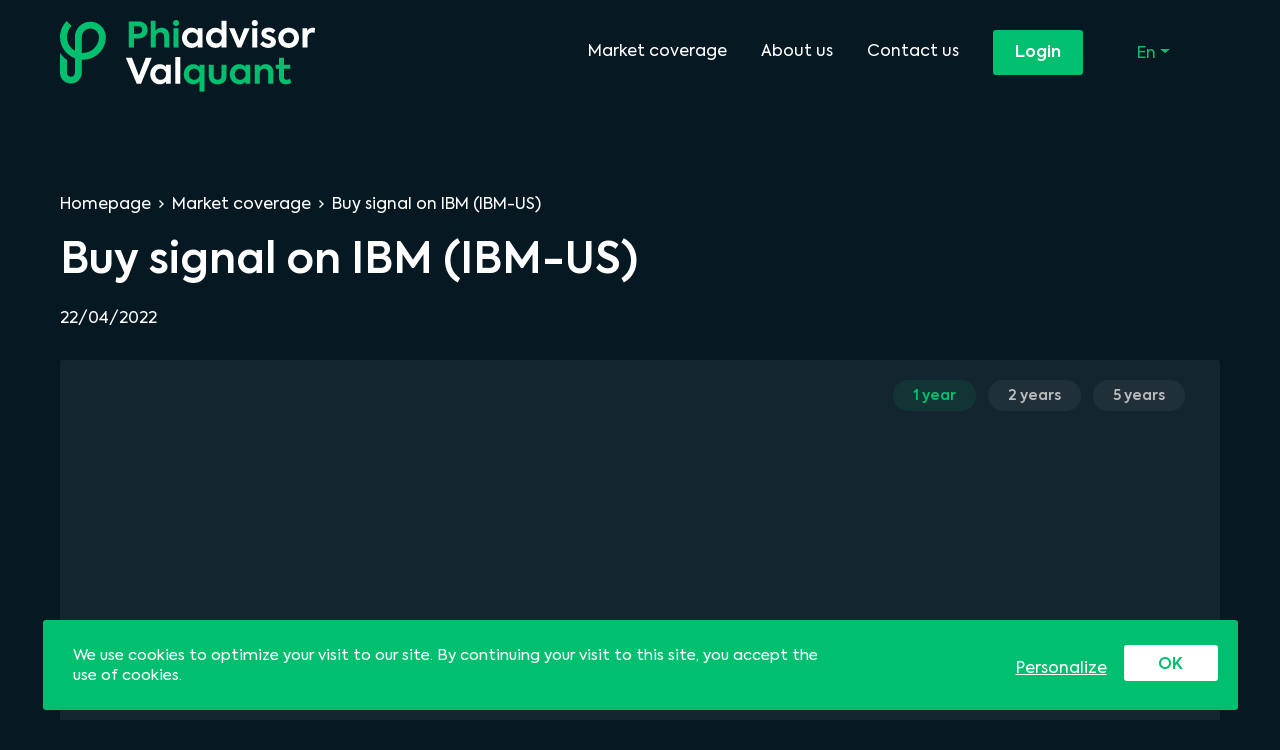

--- FILE ---
content_type: text/html; charset=UTF-8
request_url: https://phi-advisor.com/market/trading-idea/buy-signal-on-ibm-ibm-us-1
body_size: 11590
content:
<!DOCTYPE html>
<html lang="en">
    <head>
        <meta charset="UTF-8">
        <title>
            Buy signal on IBM (IBM-US) - Phi-advisor
        </title>
        <meta name="viewport" content="width=device-width, initial-scale=1, shrink-to-fit=no">
        <meta http-equiv="X-UA-Compatible" content="IE=Edge">
        <meta name="description" content="We track 1700 instruments worldwide &amp; analyze what the flows show. Our proprietary algorithm platform is dedicated to outperforming financial markets">
        <meta name="author" content="kernix.com">

        <!-- Styles -->
        <link rel="stylesheet" href="/build/vendors/material-design-iconic-font/dist/css/material-design-iconic-font.min.css">
        <link rel="stylesheet" href="/build/vendors/lity/css/lity.min.css">
        <link rel="stylesheet" href="/build/main.min.38e0dddd.css">

        <!-- Favicon -->
        <link rel="apple-touch-icon" sizes="57x57" href="/img/favicons/apple-touch-icon-57x57.png">
        <link rel="apple-touch-icon" sizes="60x60" href="/img/favicons/apple-touch-icon-60x60.png">
        <link rel="apple-touch-icon" sizes="72x72" href="/img/favicons/apple-touch-icon-72x72.png">
        <link rel="apple-touch-icon" sizes="76x76" href="/img/favicons/apple-touch-icon-76x76.png">
        <link rel="apple-touch-icon" sizes="114x114" href="/img/favicons/apple-touch-icon-114x114.png">
        <link rel="apple-touch-icon" sizes="120x120" href="/img/favicons/apple-touch-icon-120x120.png">
        <link rel="apple-touch-icon" sizes="144x144" href="/img/favicons/apple-touch-icon-144x144.png">
        <link rel="apple-touch-icon" sizes="152x152" href="/img/favicons/apple-touch-icon-152x152.png">
        <link rel="apple-touch-icon" sizes="180x180" href="/img/favicons/apple-touch-icon-180x180.png">
        <link rel="icon" type="image/png" sizes="32x32" href="/img/favicons/favicon-32x32.png">
        <link rel="icon" type="image/png" sizes="192x192" href="/img/favicons/android-chrome-192x192.png">
        <link rel="icon" type="image/png" sizes="16x16" href="/img/favicons/favicon-16x16.png">
        <link rel="mask-icon" href="/img/favicons/safari-pinned-tab.svg" color="#00BF6F">
        <link rel="shortcut icon" href="/img/favicons/favicon.ico">
                                                <link rel="alternate" href="/fr/market/trading-idea/buy-signal-on-ibm-ibm-us-1" hreflang="fr-FR" />
                          <meta name="msapplication-TileColor" content="#ffffff">
        <meta name="msapplication-TileImage" content="/img/favicons/mstile-144x144.png">
        <meta name="msapplication-config" content="/img/favicons/browserconfig.xml">
        <meta name="theme-color" content="#ffffff">
        <meta name="apple-mobile-web-app-title" content="Phiadvisor - Outperforming with Quantamental"><meta name="application-name" content="Phiadvisor - Outperforming with Quantamental">
        
        <script type="text/javascript" src="/build/vendors/tarteaucitronjs/tarteaucitron.js"></script>

        <script type="text/javascript">
          var lang = document.getElementsByTagName('html')[0].getAttribute("lang");
          if (lang == 'fr') {
            var tarteaucitronCustomText = {
              "alertBigPrivacy": "Nous utilisons des cookies en vue d’optimiser votre visite sur notre site. En poursuivant votre navigation sur ce site, vous acceptez l’utilisation de cookies.",
              "personalize": "Personnaliser",
              "acceptAll": "OK",
            };
          }
          else {
            var tarteaucitronCustomText = {
              "alertBigPrivacy": "We use cookies to optimize your visit to our site. By continuing your visit to this site, you accept the use of cookies.",
              "personalize": "Personalize",
              "acceptAll": "OK",
            };
          }


          tarteaucitron.init({
            "privacyUrl": "", /* Privacy policy url */

            "hashtag": "#tarteaucitron", /* Open the panel with this hashtag */
            "cookieName": "tarteaucitron", /* Cookie name */

            "orientation": "bottom", /* Banner position (top - bottom) */
            "showAlertSmall": false, /* Show the small banner on bottom right */
            "cookieslist": true, /* Show the cookie list */

            "adblocker": false, /* Show a Warning if an adblocker is detected */
            "AcceptAllCta" : true, /* Show the accept all button when highPrivacy on */
            "highPrivacy": true, /* Disable auto consent */
            "handleBrowserDNTRequest": false, /* If Do Not Track == 1, disallow all */

            "removeCredit": false, /* Remove credit link */
            "moreInfoLink": true, /* Show more info link */
            "useExternalCss": false, /* If false, the tarteaucitron.css file will be loaded */

            //"cookieDomain": ".my-multisite-domaine.fr", /* Shared cookie for multisite */

            "readmoreLink": "/cookiespolicy" /* Change the default readmore link */
          });
        </script>

        <script type="text/javascript">
          tarteaucitron.user.gajsUa = 'UA-138683772-1';
          tarteaucitron.user.gajsMore = function () { /* add here your optionnal _ga.push() */ };
          (tarteaucitron.job = tarteaucitron.job || []).push('gajs');
        </script>
    </head>

    <body class="article-page">
        <!-- Header -->
        <header class="header-wrap">
            <div class="container">
              <!-- Logo -->
              <a href="/" class="header-logo">
                <img src="/img/phiadvisor.svg" alt="Phiadvisor - Outperforming with Quantamental" class="logo" />
              </a>

              <a href="javascript:void(0)" class="btn-menu"><span class="menu"></span><span class="sr-only">Menu</span></a>

              <!-- Nav -->
              <ul class="header-nav list-inline">
                <li class="list-inline-item list-link-item "><a class="link-scroll" href="/markets">Market coverage</a></li>
                <li class="list-inline-item list-link-item "><a class="link-scroll" href="/about">About us</a></li>
                <li class="list-inline-item list-link-item "><a class="link-scroll" href="/contact">Contact us</a></li>
                                <li class="list-inline-item"><a href="/login" class="btn btn-primary">Login</a></li>
                <li class="list-inline-item list-lang-item">
                  <div class="dropdown dropdown-lang">
                    <button class="btn btn-link dropdown-toggle" type="button" id="dropdownMenuButton" data-toggle="dropdown" aria-haspopup="true" aria-expanded="false">
                      En
                    </button>
                    <div class="dropdown-menu" aria-labelledby="dropdownMenuButton">
                                                                                                                      <a class="dropdown-item" href="https://phi-advisor.com/fr/market/trading-idea/signal-dachat-strategique-phiadvisor-sur-ibm-ibm-us" title="Fr">
                            Fr
                          </a>
                                                                  </div>
                  </div>
                </li>
                <li class="list-inline-item list-lang-sm-item">
                  <span class="lang-active">En</span>
                  <span class="dropdown-lang">
                    <a href="javascript:void(0)">
                                                  Fr
                                            </a>
                  </span>
                </li>
              </ul>
            </div>
        </header>

        <!-- Main -->
        <div class="main-wrap">
            
<div class="article-wrap">
  <div class="container">

    <!-- Breadcrumb -->
    <ul class="breadcrumb-list list-inline">
      <li class="list-inline-item"><a href="/">Homepage</a></li>
      <li class="list-inline-item"><a href="/markets">Market coverage</a></li>
      <li class="list-inline-item">Buy signal on IBM (IBM-US)</li>
    </ul>

    <!-- If Title -->
    <!-- Title -->
    <h1 class="article-title">
      Buy signal on IBM (IBM-US)
    </h1>

    <!-- Date -->
    <div class="article-date">22/04/2022</div>

    <!-- If Graph -->
    <!-- Graph -->
          <div class="info-block graph-block article-grah">
        <ul class="years-list list-inline">
          <li class="list-inline-item"><a class="btn btn-year btn-active" data-value="1" href="javascript:void(0)">1 year</a></li>
          <li class="list-inline-item"><a class="btn btn-year" data-value="2" href="javascript:void(0)">2 years</a></li>
          <li class="list-inline-item"><a class="btn btn-year" data-value="5" href="javascript:void(0)">5 years</a></li>
        </ul>
        <div class="clearfix"></div>
        <div id="graph" data-config="{&quot;marketData&quot;:[{&quot;date&quot;:&quot;16.01.2025&quot;,&quot;valueMarketPrice&quot;:217.05,&quot;color&quot;:&quot;#bcbcbc&quot;},{&quot;date&quot;:&quot;17.01.2025&quot;,&quot;valueMarketPrice&quot;:219.13,&quot;color&quot;:&quot;#bcbcbc&quot;},{&quot;date&quot;:&quot;21.01.2025&quot;,&quot;valueMarketPrice&quot;:218.61,&quot;color&quot;:&quot;#bcbcbc&quot;},{&quot;date&quot;:&quot;22.01.2025&quot;,&quot;valueMarketPrice&quot;:217.64,&quot;color&quot;:&quot;#bcbcbc&quot;},{&quot;date&quot;:&quot;23.01.2025&quot;,&quot;valueMarketPrice&quot;:220.35,&quot;color&quot;:&quot;#bcbcbc&quot;},{&quot;date&quot;:&quot;24.01.2025&quot;,&quot;valueMarketPrice&quot;:219.14,&quot;color&quot;:&quot;#bcbcbc&quot;},{&quot;date&quot;:&quot;27.01.2025&quot;,&quot;valueMarketPrice&quot;:218.48,&quot;color&quot;:&quot;#bcbcbc&quot;},{&quot;date&quot;:&quot;28.01.2025&quot;,&quot;valueMarketPrice&quot;:219.98,&quot;color&quot;:&quot;#bcbcbc&quot;},{&quot;date&quot;:&quot;29.01.2025&quot;,&quot;valueMarketPrice&quot;:222.87,&quot;color&quot;:&quot;#bcbcbc&quot;},{&quot;date&quot;:&quot;30.01.2025&quot;,&quot;valueMarketPrice&quot;:251.77,&quot;color&quot;:&quot;#bcbcbc&quot;},{&quot;date&quot;:&quot;31.01.2025&quot;,&quot;valueMarketPrice&quot;:249.26,&quot;color&quot;:&quot;#bcbcbc&quot;},{&quot;date&quot;:&quot;03.02.2025&quot;,&quot;valueMarketPrice&quot;:254.16,&quot;color&quot;:&quot;#bcbcbc&quot;},{&quot;date&quot;:&quot;04.02.2025&quot;,&quot;valueMarketPrice&quot;:257.8,&quot;color&quot;:&quot;#bcbcbc&quot;},{&quot;date&quot;:&quot;05.02.2025&quot;,&quot;valueMarketPrice&quot;:256.67,&quot;color&quot;:&quot;#bcbcbc&quot;},{&quot;date&quot;:&quot;06.02.2025&quot;,&quot;valueMarketPrice&quot;:247.06,&quot;color&quot;:&quot;#bcbcbc&quot;},{&quot;date&quot;:&quot;07.02.2025&quot;,&quot;valueMarketPrice&quot;:245.98,&quot;color&quot;:&quot;#bcbcbc&quot;},{&quot;date&quot;:&quot;10.02.2025&quot;,&quot;valueMarketPrice&quot;:244.61,&quot;color&quot;:&quot;#bcbcbc&quot;},{&quot;date&quot;:&quot;11.02.2025&quot;,&quot;valueMarketPrice&quot;:249.94,&quot;color&quot;:&quot;#bcbcbc&quot;},{&quot;date&quot;:&quot;12.02.2025&quot;,&quot;valueMarketPrice&quot;:251.03,&quot;color&quot;:&quot;#bcbcbc&quot;},{&quot;date&quot;:&quot;13.02.2025&quot;,&quot;valueMarketPrice&quot;:254.35,&quot;color&quot;:&quot;#bcbcbc&quot;},{&quot;date&quot;:&quot;14.02.2025&quot;,&quot;valueMarketPrice&quot;:256.4,&quot;color&quot;:&quot;#bcbcbc&quot;},{&quot;date&quot;:&quot;18.02.2025&quot;,&quot;valueMarketPrice&quot;:258.15,&quot;color&quot;:&quot;#bcbcbc&quot;},{&quot;date&quot;:&quot;19.02.2025&quot;,&quot;valueMarketPrice&quot;:259.38,&quot;color&quot;:&quot;#bcbcbc&quot;},{&quot;date&quot;:&quot;20.02.2025&quot;,&quot;valueMarketPrice&quot;:259.79,&quot;color&quot;:&quot;#bcbcbc&quot;},{&quot;date&quot;:&quot;21.02.2025&quot;,&quot;valueMarketPrice&quot;:256.59,&quot;color&quot;:&quot;#bcbcbc&quot;},{&quot;date&quot;:&quot;24.02.2025&quot;,&quot;valueMarketPrice&quot;:256.98,&quot;color&quot;:&quot;#bcbcbc&quot;},{&quot;date&quot;:&quot;25.02.2025&quot;,&quot;valueMarketPrice&quot;:252.93,&quot;color&quot;:&quot;#bcbcbc&quot;},{&quot;date&quot;:&quot;26.02.2025&quot;,&quot;valueMarketPrice&quot;:251.06,&quot;color&quot;:&quot;#bcbcbc&quot;},{&quot;date&quot;:&quot;27.02.2025&quot;,&quot;valueMarketPrice&quot;:248.5,&quot;color&quot;:&quot;#bcbcbc&quot;},{&quot;date&quot;:&quot;28.02.2025&quot;,&quot;valueMarketPrice&quot;:247.72,&quot;color&quot;:&quot;#bcbcbc&quot;},{&quot;date&quot;:&quot;03.03.2025&quot;,&quot;valueMarketPrice&quot;:245.51,&quot;color&quot;:&quot;#bcbcbc&quot;},{&quot;date&quot;:&quot;04.03.2025&quot;,&quot;valueMarketPrice&quot;:248.48,&quot;color&quot;:&quot;#bcbcbc&quot;},{&quot;date&quot;:&quot;05.03.2025&quot;,&quot;valueMarketPrice&quot;:246.65,&quot;color&quot;:&quot;#bcbcbc&quot;},{&quot;date&quot;:&quot;06.03.2025&quot;,&quot;valueMarketPrice&quot;:244.04,&quot;color&quot;:&quot;#bcbcbc&quot;},{&quot;date&quot;:&quot;07.03.2025&quot;,&quot;valueMarketPrice&quot;:256.65,&quot;color&quot;:&quot;#bcbcbc&quot;},{&quot;date&quot;:&quot;10.03.2025&quot;,&quot;valueMarketPrice&quot;:252.1,&quot;color&quot;:&quot;#bcbcbc&quot;},{&quot;date&quot;:&quot;11.03.2025&quot;,&quot;valueMarketPrice&quot;:244.3,&quot;color&quot;:&quot;#bcbcbc&quot;},{&quot;date&quot;:&quot;12.03.2025&quot;,&quot;valueMarketPrice&quot;:244.96,&quot;color&quot;:&quot;#bcbcbc&quot;},{&quot;date&quot;:&quot;13.03.2025&quot;,&quot;valueMarketPrice&quot;:241.21,&quot;color&quot;:&quot;#bcbcbc&quot;},{&quot;date&quot;:&quot;14.03.2025&quot;,&quot;valueMarketPrice&quot;:243.71,&quot;color&quot;:&quot;#bcbcbc&quot;},{&quot;date&quot;:&quot;17.03.2025&quot;,&quot;valueMarketPrice&quot;:248.24,&quot;color&quot;:&quot;#bcbcbc&quot;},{&quot;date&quot;:&quot;18.03.2025&quot;,&quot;valueMarketPrice&quot;:242.33,&quot;color&quot;:&quot;#bcbcbc&quot;},{&quot;date&quot;:&quot;19.03.2025&quot;,&quot;valueMarketPrice&quot;:247.57,&quot;color&quot;:&quot;#bcbcbc&quot;},{&quot;date&quot;:&quot;20.03.2025&quot;,&quot;valueMarketPrice&quot;:238.77,&quot;color&quot;:&quot;#bcbcbc&quot;},{&quot;date&quot;:&quot;21.03.2025&quot;,&quot;valueMarketPrice&quot;:239.31,&quot;color&quot;:&quot;#bcbcbc&quot;},{&quot;date&quot;:&quot;24.03.2025&quot;,&quot;valueMarketPrice&quot;:243.81,&quot;color&quot;:&quot;#bcbcbc&quot;},{&quot;date&quot;:&quot;25.03.2025&quot;,&quot;valueMarketPrice&quot;:245.23,&quot;color&quot;:&quot;#bcbcbc&quot;},{&quot;date&quot;:&quot;26.03.2025&quot;,&quot;valueMarketPrice&quot;:245.66,&quot;color&quot;:&quot;#bcbcbc&quot;},{&quot;date&quot;:&quot;27.03.2025&quot;,&quot;valueMarketPrice&quot;:241.61,&quot;color&quot;:&quot;#bcbcbc&quot;},{&quot;date&quot;:&quot;28.03.2025&quot;,&quot;valueMarketPrice&quot;:239.44,&quot;color&quot;:&quot;#bcbcbc&quot;},{&quot;date&quot;:&quot;31.03.2025&quot;,&quot;valueMarketPrice&quot;:244.01,&quot;color&quot;:&quot;#bcbcbc&quot;},{&quot;date&quot;:&quot;01.04.2025&quot;,&quot;valueMarketPrice&quot;:245.66,&quot;color&quot;:&quot;#bcbcbc&quot;},{&quot;date&quot;:&quot;02.04.2025&quot;,&quot;valueMarketPrice&quot;:245.31,&quot;color&quot;:&quot;#bcbcbc&quot;},{&quot;date&quot;:&quot;03.04.2025&quot;,&quot;valueMarketPrice&quot;:238.94,&quot;color&quot;:&quot;#bcbcbc&quot;},{&quot;date&quot;:&quot;04.04.2025&quot;,&quot;valueMarketPrice&quot;:223.23,&quot;color&quot;:&quot;#bcbcbc&quot;},{&quot;date&quot;:&quot;07.04.2025&quot;,&quot;valueMarketPrice&quot;:221.56,&quot;color&quot;:&quot;#bcbcbc&quot;},{&quot;date&quot;:&quot;08.04.2025&quot;,&quot;valueMarketPrice&quot;:216.9,&quot;color&quot;:&quot;#bcbcbc&quot;},{&quot;date&quot;:&quot;09.04.2025&quot;,&quot;valueMarketPrice&quot;:230.91,&quot;color&quot;:&quot;#bcbcbc&quot;},{&quot;date&quot;:&quot;10.04.2025&quot;,&quot;valueMarketPrice&quot;:225.26,&quot;color&quot;:&quot;#bcbcbc&quot;},{&quot;date&quot;:&quot;11.04.2025&quot;,&quot;valueMarketPrice&quot;:231.08,&quot;color&quot;:&quot;#bcbcbc&quot;},{&quot;date&quot;:&quot;14.04.2025&quot;,&quot;valueMarketPrice&quot;:234.59,&quot;color&quot;:&quot;#bcbcbc&quot;},{&quot;date&quot;:&quot;15.04.2025&quot;,&quot;valueMarketPrice&quot;:236.2,&quot;color&quot;:&quot;#bcbcbc&quot;},{&quot;date&quot;:&quot;16.04.2025&quot;,&quot;valueMarketPrice&quot;:234.11,&quot;color&quot;:&quot;#bcbcbc&quot;},{&quot;date&quot;:&quot;17.04.2025&quot;,&quot;valueMarketPrice&quot;:234.35,&quot;color&quot;:&quot;#bcbcbc&quot;},{&quot;date&quot;:&quot;21.04.2025&quot;,&quot;valueMarketPrice&quot;:231.8,&quot;color&quot;:&quot;#bcbcbc&quot;},{&quot;date&quot;:&quot;22.04.2025&quot;,&quot;valueMarketPrice&quot;:236.4,&quot;color&quot;:&quot;#bcbcbc&quot;},{&quot;date&quot;:&quot;23.04.2025&quot;,&quot;valueMarketPrice&quot;:240.89,&quot;color&quot;:&quot;#bcbcbc&quot;},{&quot;date&quot;:&quot;24.04.2025&quot;,&quot;valueMarketPrice&quot;:225.04,&quot;color&quot;:&quot;#bcbcbc&quot;},{&quot;date&quot;:&quot;25.04.2025&quot;,&quot;valueMarketPrice&quot;:228.07,&quot;color&quot;:&quot;#bcbcbc&quot;},{&quot;date&quot;:&quot;28.04.2025&quot;,&quot;valueMarketPrice&quot;:231.75,&quot;color&quot;:&quot;#bcbcbc&quot;},{&quot;date&quot;:&quot;29.04.2025&quot;,&quot;valueMarketPrice&quot;:234.92,&quot;color&quot;:&quot;#bcbcbc&quot;},{&quot;date&quot;:&quot;30.04.2025&quot;,&quot;valueMarketPrice&quot;:237.3,&quot;color&quot;:&quot;#bcbcbc&quot;},{&quot;date&quot;:&quot;01.05.2025&quot;,&quot;valueMarketPrice&quot;:235.18,&quot;color&quot;:&quot;#bcbcbc&quot;},{&quot;date&quot;:&quot;02.05.2025&quot;,&quot;valueMarketPrice&quot;:240.96,&quot;color&quot;:&quot;#bcbcbc&quot;},{&quot;date&quot;:&quot;05.05.2025&quot;,&quot;valueMarketPrice&quot;:244.52,&quot;color&quot;:&quot;#bcbcbc&quot;},{&quot;date&quot;:&quot;06.05.2025&quot;,&quot;valueMarketPrice&quot;:244.46,&quot;color&quot;:&quot;#bcbcbc&quot;},{&quot;date&quot;:&quot;07.05.2025&quot;,&quot;valueMarketPrice&quot;:248.63,&quot;color&quot;:&quot;#bcbcbc&quot;},{&quot;date&quot;:&quot;08.05.2025&quot;,&quot;valueMarketPrice&quot;:249.39,&quot;color&quot;:&quot;#bcbcbc&quot;},{&quot;date&quot;:&quot;09.05.2025&quot;,&quot;valueMarketPrice&quot;:246.17,&quot;color&quot;:&quot;#bcbcbc&quot;},{&quot;date&quot;:&quot;12.05.2025&quot;,&quot;valueMarketPrice&quot;:250.6,&quot;color&quot;:&quot;#bcbcbc&quot;},{&quot;date&quot;:&quot;13.05.2025&quot;,&quot;valueMarketPrice&quot;:255.44,&quot;color&quot;:&quot;#bcbcbc&quot;},{&quot;date&quot;:&quot;14.05.2025&quot;,&quot;valueMarketPrice&quot;:254.68,&quot;color&quot;:&quot;#bcbcbc&quot;},{&quot;date&quot;:&quot;15.05.2025&quot;,&quot;valueMarketPrice&quot;:263.44,&quot;color&quot;:&quot;#bcbcbc&quot;},{&quot;date&quot;:&quot;16.05.2025&quot;,&quot;valueMarketPrice&quot;:263.52,&quot;color&quot;:&quot;#bcbcbc&quot;},{&quot;date&quot;:&quot;19.05.2025&quot;,&quot;valueMarketPrice&quot;:265.15,&quot;color&quot;:&quot;#bcbcbc&quot;},{&quot;date&quot;:&quot;20.05.2025&quot;,&quot;valueMarketPrice&quot;:263.7,&quot;color&quot;:&quot;#bcbcbc&quot;},{&quot;date&quot;:&quot;21.05.2025&quot;,&quot;valueMarketPrice&quot;:257.7,&quot;color&quot;:&quot;#bcbcbc&quot;},{&quot;date&quot;:&quot;22.05.2025&quot;,&quot;valueMarketPrice&quot;:255.23,&quot;color&quot;:&quot;#bcbcbc&quot;},{&quot;date&quot;:&quot;23.05.2025&quot;,&quot;valueMarketPrice&quot;:255.48,&quot;color&quot;:&quot;#bcbcbc&quot;},{&quot;date&quot;:&quot;27.05.2025&quot;,&quot;valueMarketPrice&quot;:260.03,&quot;color&quot;:&quot;#bcbcbc&quot;},{&quot;date&quot;:&quot;28.05.2025&quot;,&quot;valueMarketPrice&quot;:257.07,&quot;color&quot;:&quot;#bcbcbc&quot;},{&quot;date&quot;:&quot;29.05.2025&quot;,&quot;valueMarketPrice&quot;:255.54,&quot;color&quot;:&quot;#bcbcbc&quot;},{&quot;date&quot;:&quot;30.05.2025&quot;,&quot;valueMarketPrice&quot;:255.91,&quot;color&quot;:&quot;#bcbcbc&quot;},{&quot;date&quot;:&quot;02.06.2025&quot;,&quot;valueMarketPrice&quot;:260.69,&quot;color&quot;:&quot;#bcbcbc&quot;},{&quot;date&quot;:&quot;03.06.2025&quot;,&quot;valueMarketPrice&quot;:261.97,&quot;color&quot;:&quot;#bcbcbc&quot;},{&quot;date&quot;:&quot;04.06.2025&quot;,&quot;valueMarketPrice&quot;:262.29,&quot;color&quot;:&quot;#bcbcbc&quot;},{&quot;date&quot;:&quot;05.06.2025&quot;,&quot;valueMarketPrice&quot;:263.61,&quot;color&quot;:&quot;#bcbcbc&quot;},{&quot;date&quot;:&quot;06.06.2025&quot;,&quot;valueMarketPrice&quot;:265.6,&quot;color&quot;:&quot;#bcbcbc&quot;},{&quot;date&quot;:&quot;09.06.2025&quot;,&quot;valueMarketPrice&quot;:268.77,&quot;color&quot;:&quot;#bcbcbc&quot;},{&quot;date&quot;:&quot;10.06.2025&quot;,&quot;valueMarketPrice&quot;:272.88,&quot;color&quot;:&quot;#bcbcbc&quot;},{&quot;date&quot;:&quot;11.06.2025&quot;,&quot;valueMarketPrice&quot;:278.1,&quot;color&quot;:&quot;#bcbcbc&quot;},{&quot;date&quot;:&quot;12.06.2025&quot;,&quot;valueMarketPrice&quot;:277.61,&quot;color&quot;:&quot;#bcbcbc&quot;},{&quot;date&quot;:&quot;13.06.2025&quot;,&quot;valueMarketPrice&quot;:273.85,&quot;color&quot;:&quot;#bcbcbc&quot;},{&quot;date&quot;:&quot;16.06.2025&quot;,&quot;valueMarketPrice&quot;:278.4,&quot;color&quot;:&quot;#bcbcbc&quot;},{&quot;date&quot;:&quot;17.06.2025&quot;,&quot;valueMarketPrice&quot;:279.61,&quot;color&quot;:&quot;#bcbcbc&quot;},{&quot;date&quot;:&quot;18.06.2025&quot;,&quot;valueMarketPrice&quot;:279.77,&quot;color&quot;:&quot;#bcbcbc&quot;},{&quot;date&quot;:&quot;20.06.2025&quot;,&quot;valueMarketPrice&quot;:277.55,&quot;color&quot;:&quot;#bcbcbc&quot;},{&quot;date&quot;:&quot;23.06.2025&quot;,&quot;valueMarketPrice&quot;:285.66,&quot;color&quot;:&quot;#bcbcbc&quot;},{&quot;date&quot;:&quot;24.06.2025&quot;,&quot;valueMarketPrice&quot;:290.22,&quot;color&quot;:&quot;#bcbcbc&quot;},{&quot;date&quot;:&quot;25.06.2025&quot;,&quot;valueMarketPrice&quot;:287.52,&quot;color&quot;:&quot;#bcbcbc&quot;},{&quot;date&quot;:&quot;26.06.2025&quot;,&quot;valueMarketPrice&quot;:288.38,&quot;color&quot;:&quot;#bcbcbc&quot;},{&quot;date&quot;:&quot;27.06.2025&quot;,&quot;valueMarketPrice&quot;:286.18,&quot;color&quot;:&quot;#bcbcbc&quot;},{&quot;date&quot;:&quot;30.06.2025&quot;,&quot;valueMarketPrice&quot;:291.19,&quot;color&quot;:&quot;#bcbcbc&quot;},{&quot;date&quot;:&quot;01.07.2025&quot;,&quot;valueMarketPrice&quot;:287.66,&quot;color&quot;:&quot;#bcbcbc&quot;},{&quot;date&quot;:&quot;02.07.2025&quot;,&quot;valueMarketPrice&quot;:284.15,&quot;color&quot;:&quot;#bcbcbc&quot;},{&quot;date&quot;:&quot;03.07.2025&quot;,&quot;valueMarketPrice&quot;:288.42,&quot;color&quot;:&quot;#bcbcbc&quot;},{&quot;date&quot;:&quot;07.07.2025&quot;,&quot;valueMarketPrice&quot;:288.91,&quot;color&quot;:&quot;#bcbcbc&quot;},{&quot;date&quot;:&quot;08.07.2025&quot;,&quot;valueMarketPrice&quot;:286.89,&quot;color&quot;:&quot;#bcbcbc&quot;},{&quot;date&quot;:&quot;09.07.2025&quot;,&quot;valueMarketPrice&quot;:286.61,&quot;color&quot;:&quot;#bcbcbc&quot;},{&quot;date&quot;:&quot;10.07.2025&quot;,&quot;valueMarketPrice&quot;:283.93,&quot;color&quot;:&quot;#bcbcbc&quot;},{&quot;date&quot;:&quot;11.07.2025&quot;,&quot;valueMarketPrice&quot;:280.14,&quot;color&quot;:&quot;#bcbcbc&quot;},{&quot;date&quot;:&quot;14.07.2025&quot;,&quot;valueMarketPrice&quot;:280.34,&quot;color&quot;:&quot;#bcbcbc&quot;},{&quot;date&quot;:&quot;15.07.2025&quot;,&quot;valueMarketPrice&quot;:279.26,&quot;color&quot;:&quot;#bcbcbc&quot;},{&quot;date&quot;:&quot;16.07.2025&quot;,&quot;valueMarketPrice&quot;:278.49,&quot;color&quot;:&quot;#bcbcbc&quot;},{&quot;date&quot;:&quot;17.07.2025&quot;,&quot;valueMarketPrice&quot;:278.57,&quot;color&quot;:&quot;#bcbcbc&quot;},{&quot;date&quot;:&quot;18.07.2025&quot;,&quot;valueMarketPrice&quot;:282.39,&quot;color&quot;:&quot;#bcbcbc&quot;},{&quot;date&quot;:&quot;21.07.2025&quot;,&quot;valueMarketPrice&quot;:281.25,&quot;color&quot;:&quot;#bcbcbc&quot;},{&quot;date&quot;:&quot;22.07.2025&quot;,&quot;valueMarketPrice&quot;:278.53,&quot;color&quot;:&quot;#bcbcbc&quot;},{&quot;date&quot;:&quot;23.07.2025&quot;,&quot;valueMarketPrice&quot;:278.58,&quot;color&quot;:&quot;#bcbcbc&quot;},{&quot;date&quot;:&quot;24.07.2025&quot;,&quot;valueMarketPrice&quot;:257.34,&quot;color&quot;:&quot;#bcbcbc&quot;},{&quot;date&quot;:&quot;25.07.2025&quot;,&quot;valueMarketPrice&quot;:256.56,&quot;color&quot;:&quot;#bcbcbc&quot;},{&quot;date&quot;:&quot;28.07.2025&quot;,&quot;valueMarketPrice&quot;:260.01,&quot;color&quot;:&quot;#bcbcbc&quot;},{&quot;date&quot;:&quot;29.07.2025&quot;,&quot;valueMarketPrice&quot;:259.22,&quot;color&quot;:&quot;#bcbcbc&quot;},{&quot;date&quot;:&quot;30.07.2025&quot;,&quot;valueMarketPrice&quot;:257.09,&quot;color&quot;:&quot;#bcbcbc&quot;},{&quot;date&quot;:&quot;31.07.2025&quot;,&quot;valueMarketPrice&quot;:250.07,&quot;color&quot;:&quot;#bcbcbc&quot;},{&quot;date&quot;:&quot;01.08.2025&quot;,&quot;valueMarketPrice&quot;:247.01,&quot;color&quot;:&quot;#bcbcbc&quot;},{&quot;date&quot;:&quot;04.08.2025&quot;,&quot;valueMarketPrice&quot;:248.92,&quot;color&quot;:&quot;#bcbcbc&quot;},{&quot;date&quot;:&quot;05.08.2025&quot;,&quot;valueMarketPrice&quot;:247.62,&quot;color&quot;:&quot;#bcbcbc&quot;},{&quot;date&quot;:&quot;06.08.2025&quot;,&quot;valueMarketPrice&quot;:249.21,&quot;color&quot;:&quot;#bcbcbc&quot;},{&quot;date&quot;:&quot;07.08.2025&quot;,&quot;valueMarketPrice&quot;:247.12,&quot;color&quot;:&quot;#bcbcbc&quot;},{&quot;date&quot;:&quot;08.08.2025&quot;,&quot;valueMarketPrice&quot;:240.94,&quot;color&quot;:&quot;#bcbcbc&quot;},{&quot;date&quot;:&quot;11.08.2025&quot;,&quot;valueMarketPrice&quot;:235,&quot;color&quot;:&quot;#bcbcbc&quot;},{&quot;date&quot;:&quot;12.08.2025&quot;,&quot;valueMarketPrice&quot;:233.48,&quot;color&quot;:&quot;#bcbcbc&quot;},{&quot;date&quot;:&quot;13.08.2025&quot;,&quot;valueMarketPrice&quot;:238.75,&quot;color&quot;:&quot;#bcbcbc&quot;},{&quot;date&quot;:&quot;14.08.2025&quot;,&quot;valueMarketPrice&quot;:235.81,&quot;color&quot;:&quot;#bcbcbc&quot;},{&quot;date&quot;:&quot;15.08.2025&quot;,&quot;valueMarketPrice&quot;:238.41,&quot;color&quot;:&quot;#bcbcbc&quot;},{&quot;date&quot;:&quot;18.08.2025&quot;,&quot;valueMarketPrice&quot;:238.14,&quot;color&quot;:&quot;#bcbcbc&quot;},{&quot;date&quot;:&quot;19.08.2025&quot;,&quot;valueMarketPrice&quot;:239.96,&quot;color&quot;:&quot;#bcbcbc&quot;},{&quot;date&quot;:&quot;20.08.2025&quot;,&quot;valueMarketPrice&quot;:241.22,&quot;color&quot;:&quot;#bcbcbc&quot;},{&quot;date&quot;:&quot;21.08.2025&quot;,&quot;valueMarketPrice&quot;:238.09,&quot;color&quot;:&quot;#bcbcbc&quot;},{&quot;date&quot;:&quot;22.08.2025&quot;,&quot;valueMarketPrice&quot;:240.76,&quot;color&quot;:&quot;#bcbcbc&quot;},{&quot;date&quot;:&quot;25.08.2025&quot;,&quot;valueMarketPrice&quot;:238.12,&quot;color&quot;:&quot;#bcbcbc&quot;,&quot;valueTradeExitLong&quot;:261.932},{&quot;date&quot;:&quot;26.08.2025&quot;,&quot;valueMarketPrice&quot;:241.3,&quot;color&quot;:&quot;#bcbcbc&quot;},{&quot;date&quot;:&quot;27.08.2025&quot;,&quot;valueMarketPrice&quot;:243.5,&quot;color&quot;:&quot;#bcbcbc&quot;},{&quot;date&quot;:&quot;28.08.2025&quot;,&quot;valueMarketPrice&quot;:244.38,&quot;color&quot;:&quot;#bcbcbc&quot;},{&quot;date&quot;:&quot;29.08.2025&quot;,&quot;valueMarketPrice&quot;:242.15,&quot;color&quot;:&quot;#bcbcbc&quot;},{&quot;date&quot;:&quot;02.09.2025&quot;,&quot;valueMarketPrice&quot;:240.18,&quot;color&quot;:&quot;#bcbcbc&quot;},{&quot;date&quot;:&quot;03.09.2025&quot;,&quot;valueMarketPrice&quot;:242.76,&quot;color&quot;:&quot;#bcbcbc&quot;},{&quot;date&quot;:&quot;04.09.2025&quot;,&quot;valueMarketPrice&quot;:245.82,&quot;color&quot;:&quot;#bcbcbc&quot;},{&quot;date&quot;:&quot;05.09.2025&quot;,&quot;valueMarketPrice&quot;:247.17,&quot;color&quot;:&quot;#bcbcbc&quot;},{&quot;date&quot;:&quot;08.09.2025&quot;,&quot;valueMarketPrice&quot;:254.69,&quot;color&quot;:&quot;#bcbcbc&quot;},{&quot;date&quot;:&quot;09.09.2025&quot;,&quot;valueMarketPrice&quot;:257.69,&quot;color&quot;:&quot;#bcbcbc&quot;},{&quot;date&quot;:&quot;10.09.2025&quot;,&quot;valueMarketPrice&quot;:255.47,&quot;color&quot;:&quot;#bcbcbc&quot;},{&quot;date&quot;:&quot;11.09.2025&quot;,&quot;valueMarketPrice&quot;:255.6,&quot;color&quot;:&quot;#bcbcbc&quot;},{&quot;date&quot;:&quot;12.09.2025&quot;,&quot;valueMarketPrice&quot;:252.05,&quot;color&quot;:&quot;#bcbcbc&quot;},{&quot;date&quot;:&quot;15.09.2025&quot;,&quot;valueMarketPrice&quot;:254.83,&quot;color&quot;:&quot;#bcbcbc&quot;},{&quot;date&quot;:&quot;16.09.2025&quot;,&quot;valueMarketPrice&quot;:256.11,&quot;color&quot;:&quot;#bcbcbc&quot;},{&quot;date&quot;:&quot;17.09.2025&quot;,&quot;valueMarketPrice&quot;:257.66,&quot;color&quot;:&quot;#bcbcbc&quot;},{&quot;date&quot;:&quot;18.09.2025&quot;,&quot;valueMarketPrice&quot;:263.55,&quot;color&quot;:&quot;#bcbcbc&quot;},{&quot;date&quot;:&quot;19.09.2025&quot;,&quot;valueMarketPrice&quot;:264.94,&quot;color&quot;:&quot;#bcbcbc&quot;},{&quot;date&quot;:&quot;22.09.2025&quot;,&quot;valueMarketPrice&quot;:269.88,&quot;color&quot;:&quot;#bcbcbc&quot;},{&quot;date&quot;:&quot;23.09.2025&quot;,&quot;valueMarketPrice&quot;:270.75,&quot;color&quot;:&quot;#bcbcbc&quot;},{&quot;date&quot;:&quot;24.09.2025&quot;,&quot;valueMarketPrice&quot;:266.06,&quot;color&quot;:&quot;#bcbcbc&quot;},{&quot;date&quot;:&quot;25.09.2025&quot;,&quot;valueMarketPrice&quot;:279.9,&quot;color&quot;:&quot;#bcbcbc&quot;},{&quot;date&quot;:&quot;26.09.2025&quot;,&quot;valueMarketPrice&quot;:282.75,&quot;color&quot;:&quot;#bcbcbc&quot;},{&quot;date&quot;:&quot;29.09.2025&quot;,&quot;valueMarketPrice&quot;:278.27,&quot;color&quot;:&quot;#bcbcbc&quot;},{&quot;date&quot;:&quot;30.09.2025&quot;,&quot;valueMarketPrice&quot;:280.61,&quot;color&quot;:&quot;#bcbcbc&quot;},{&quot;date&quot;:&quot;01.10.2025&quot;,&quot;valueMarketPrice&quot;:284.92,&quot;color&quot;:&quot;#bcbcbc&quot;,&quot;valueTradeEnterLong&quot;:256.428},{&quot;date&quot;:&quot;02.10.2025&quot;,&quot;valueMarketPrice&quot;:285.15,&quot;color&quot;:&quot;#bcbcbc&quot;},{&quot;date&quot;:&quot;03.10.2025&quot;,&quot;valueMarketPrice&quot;:286.79,&quot;color&quot;:&quot;#bcbcbc&quot;},{&quot;date&quot;:&quot;06.10.2025&quot;,&quot;valueMarketPrice&quot;:287.83,&quot;color&quot;:&quot;#bcbcbc&quot;},{&quot;date&quot;:&quot;07.10.2025&quot;,&quot;valueMarketPrice&quot;:292.26,&quot;color&quot;:&quot;#bcbcbc&quot;},{&quot;date&quot;:&quot;08.10.2025&quot;,&quot;valueMarketPrice&quot;:287.87,&quot;color&quot;:&quot;#bcbcbc&quot;},{&quot;date&quot;:&quot;09.10.2025&quot;,&quot;valueMarketPrice&quot;:286.65,&quot;color&quot;:&quot;#bcbcbc&quot;},{&quot;date&quot;:&quot;10.10.2025&quot;,&quot;valueMarketPrice&quot;:276.3,&quot;color&quot;:&quot;#bcbcbc&quot;},{&quot;date&quot;:&quot;13.10.2025&quot;,&quot;valueMarketPrice&quot;:275.7,&quot;color&quot;:&quot;#bcbcbc&quot;},{&quot;date&quot;:&quot;14.10.2025&quot;,&quot;valueMarketPrice&quot;:274.64,&quot;color&quot;:&quot;#bcbcbc&quot;},{&quot;date&quot;:&quot;15.10.2025&quot;,&quot;valueMarketPrice&quot;:279.21,&quot;color&quot;:&quot;#bcbcbc&quot;},{&quot;date&quot;:&quot;16.10.2025&quot;,&quot;valueMarketPrice&quot;:274.46,&quot;color&quot;:&quot;#bcbcbc&quot;},{&quot;date&quot;:&quot;17.10.2025&quot;,&quot;valueMarketPrice&quot;:279.74,&quot;color&quot;:&quot;#bcbcbc&quot;},{&quot;date&quot;:&quot;20.10.2025&quot;,&quot;valueMarketPrice&quot;:282.09,&quot;color&quot;:&quot;#bcbcbc&quot;},{&quot;date&quot;:&quot;21.10.2025&quot;,&quot;valueMarketPrice&quot;:280.5,&quot;color&quot;:&quot;#bcbcbc&quot;},{&quot;date&quot;:&quot;22.10.2025&quot;,&quot;valueMarketPrice&quot;:285.93,&quot;color&quot;:&quot;#bcbcbc&quot;},{&quot;date&quot;:&quot;23.10.2025&quot;,&quot;valueMarketPrice&quot;:283.44,&quot;color&quot;:&quot;#bcbcbc&quot;},{&quot;date&quot;:&quot;24.10.2025&quot;,&quot;valueMarketPrice&quot;:305.77,&quot;color&quot;:&quot;#bcbcbc&quot;},{&quot;date&quot;:&quot;27.10.2025&quot;,&quot;valueMarketPrice&quot;:311.37,&quot;color&quot;:&quot;#bcbcbc&quot;},{&quot;date&quot;:&quot;28.10.2025&quot;,&quot;valueMarketPrice&quot;:310.86,&quot;color&quot;:&quot;#bcbcbc&quot;},{&quot;date&quot;:&quot;29.10.2025&quot;,&quot;valueMarketPrice&quot;:306.52,&quot;color&quot;:&quot;#bcbcbc&quot;},{&quot;date&quot;:&quot;30.10.2025&quot;,&quot;valueMarketPrice&quot;:308.36,&quot;color&quot;:&quot;#bcbcbc&quot;},{&quot;date&quot;:&quot;31.10.2025&quot;,&quot;valueMarketPrice&quot;:305.72,&quot;color&quot;:&quot;#bcbcbc&quot;},{&quot;date&quot;:&quot;03.11.2025&quot;,&quot;valueMarketPrice&quot;:303.06,&quot;color&quot;:&quot;#bcbcbc&quot;},{&quot;date&quot;:&quot;04.11.2025&quot;,&quot;valueMarketPrice&quot;:299.2,&quot;color&quot;:&quot;#bcbcbc&quot;},{&quot;date&quot;:&quot;05.11.2025&quot;,&quot;valueMarketPrice&quot;:305.09,&quot;color&quot;:&quot;#bcbcbc&quot;},{&quot;date&quot;:&quot;06.11.2025&quot;,&quot;valueMarketPrice&quot;:310.71,&quot;color&quot;:&quot;#bcbcbc&quot;},{&quot;date&quot;:&quot;07.11.2025&quot;,&quot;valueMarketPrice&quot;:304.7,&quot;color&quot;:&quot;#bcbcbc&quot;},{&quot;date&quot;:&quot;10.11.2025&quot;,&quot;valueMarketPrice&quot;:309.13,&quot;color&quot;:&quot;#bcbcbc&quot;},{&quot;date&quot;:&quot;11.11.2025&quot;,&quot;valueMarketPrice&quot;:313.72,&quot;color&quot;:&quot;#bcbcbc&quot;},{&quot;date&quot;:&quot;12.11.2025&quot;,&quot;valueMarketPrice&quot;:314.98,&quot;color&quot;:&quot;#bcbcbc&quot;},{&quot;date&quot;:&quot;13.11.2025&quot;,&quot;valueMarketPrice&quot;:304.86,&quot;color&quot;:&quot;#bcbcbc&quot;},{&quot;date&quot;:&quot;14.11.2025&quot;,&quot;valueMarketPrice&quot;:305.69,&quot;color&quot;:&quot;#bcbcbc&quot;},{&quot;date&quot;:&quot;17.11.2025&quot;,&quot;valueMarketPrice&quot;:297.17,&quot;color&quot;:&quot;#bcbcbc&quot;},{&quot;date&quot;:&quot;18.11.2025&quot;,&quot;valueMarketPrice&quot;:289.95,&quot;color&quot;:&quot;#bcbcbc&quot;},{&quot;date&quot;:&quot;19.11.2025&quot;,&quot;valueMarketPrice&quot;:288.53,&quot;color&quot;:&quot;#bcbcbc&quot;},{&quot;date&quot;:&quot;20.11.2025&quot;,&quot;valueMarketPrice&quot;:290.4,&quot;color&quot;:&quot;#bcbcbc&quot;},{&quot;date&quot;:&quot;21.11.2025&quot;,&quot;valueMarketPrice&quot;:297.44,&quot;color&quot;:&quot;#bcbcbc&quot;},{&quot;date&quot;:&quot;24.11.2025&quot;,&quot;valueMarketPrice&quot;:304.12,&quot;color&quot;:&quot;#bcbcbc&quot;},{&quot;date&quot;:&quot;25.11.2025&quot;,&quot;valueMarketPrice&quot;:304.48,&quot;color&quot;:&quot;#bcbcbc&quot;},{&quot;date&quot;:&quot;26.11.2025&quot;,&quot;valueMarketPrice&quot;:303.21,&quot;color&quot;:&quot;#bcbcbc&quot;},{&quot;date&quot;:&quot;28.11.2025&quot;,&quot;valueMarketPrice&quot;:308.58,&quot;color&quot;:&quot;#bcbcbc&quot;},{&quot;date&quot;:&quot;01.12.2025&quot;,&quot;valueMarketPrice&quot;:305.67,&quot;color&quot;:&quot;#bcbcbc&quot;},{&quot;date&quot;:&quot;02.12.2025&quot;,&quot;valueMarketPrice&quot;:301.78,&quot;color&quot;:&quot;#bcbcbc&quot;},{&quot;date&quot;:&quot;03.12.2025&quot;,&quot;valueMarketPrice&quot;:302.62,&quot;color&quot;:&quot;#bcbcbc&quot;},{&quot;date&quot;:&quot;04.12.2025&quot;,&quot;valueMarketPrice&quot;:307.99,&quot;color&quot;:&quot;#bcbcbc&quot;},{&quot;date&quot;:&quot;05.12.2025&quot;,&quot;valueMarketPrice&quot;:307.94,&quot;color&quot;:&quot;#bcbcbc&quot;},{&quot;date&quot;:&quot;08.12.2025&quot;,&quot;valueMarketPrice&quot;:309.18,&quot;color&quot;:&quot;#bcbcbc&quot;},{&quot;date&quot;:&quot;09.12.2025&quot;,&quot;valueMarketPrice&quot;:310.48,&quot;color&quot;:&quot;#bcbcbc&quot;},{&quot;date&quot;:&quot;10.12.2025&quot;,&quot;valueMarketPrice&quot;:312.67,&quot;color&quot;:&quot;#bcbcbc&quot;},{&quot;date&quot;:&quot;11.12.2025&quot;,&quot;valueMarketPrice&quot;:310.74,&quot;color&quot;:&quot;#bcbcbc&quot;},{&quot;date&quot;:&quot;12.12.2025&quot;,&quot;valueMarketPrice&quot;:309.24,&quot;color&quot;:&quot;#bcbcbc&quot;},{&quot;date&quot;:&quot;15.12.2025&quot;,&quot;valueMarketPrice&quot;:308.66,&quot;color&quot;:&quot;#bcbcbc&quot;},{&quot;date&quot;:&quot;16.12.2025&quot;,&quot;valueMarketPrice&quot;:303.18,&quot;color&quot;:&quot;#bcbcbc&quot;},{&quot;date&quot;:&quot;17.12.2025&quot;,&quot;valueMarketPrice&quot;:303.32,&quot;color&quot;:&quot;#bcbcbc&quot;},{&quot;date&quot;:&quot;18.12.2025&quot;,&quot;valueMarketPrice&quot;:300.45,&quot;color&quot;:&quot;#bcbcbc&quot;},{&quot;date&quot;:&quot;19.12.2025&quot;,&quot;valueMarketPrice&quot;:300.98,&quot;color&quot;:&quot;#bcbcbc&quot;},{&quot;date&quot;:&quot;22.12.2025&quot;,&quot;valueMarketPrice&quot;:302.79,&quot;color&quot;:&quot;#bcbcbc&quot;},{&quot;date&quot;:&quot;23.12.2025&quot;,&quot;valueMarketPrice&quot;:303.78,&quot;color&quot;:&quot;#bcbcbc&quot;},{&quot;date&quot;:&quot;24.12.2025&quot;,&quot;valueMarketPrice&quot;:304.56,&quot;color&quot;:&quot;#bcbcbc&quot;},{&quot;date&quot;:&quot;26.12.2025&quot;,&quot;valueMarketPrice&quot;:305.09,&quot;color&quot;:&quot;#bcbcbc&quot;},{&quot;date&quot;:&quot;29.12.2025&quot;,&quot;valueMarketPrice&quot;:305.74,&quot;color&quot;:&quot;#bcbcbc&quot;},{&quot;date&quot;:&quot;30.12.2025&quot;,&quot;valueMarketPrice&quot;:302.05,&quot;color&quot;:&quot;#bcbcbc&quot;},{&quot;date&quot;:&quot;31.12.2025&quot;,&quot;valueMarketPrice&quot;:296.21,&quot;color&quot;:&quot;#bcbcbc&quot;},{&quot;date&quot;:&quot;02.01.2026&quot;,&quot;valueMarketPrice&quot;:291.5,&quot;color&quot;:&quot;#bcbcbc&quot;},{&quot;date&quot;:&quot;05.01.2026&quot;,&quot;valueMarketPrice&quot;:294.97,&quot;color&quot;:&quot;#bcbcbc&quot;},{&quot;date&quot;:&quot;06.01.2026&quot;,&quot;valueMarketPrice&quot;:302.47,&quot;color&quot;:&quot;#bcbcbc&quot;},{&quot;date&quot;:&quot;07.01.2026&quot;,&quot;valueMarketPrice&quot;:296.73,&quot;color&quot;:&quot;#bcbcbc&quot;},{&quot;date&quot;:&quot;08.01.2026&quot;,&quot;valueMarketPrice&quot;:302.72,&quot;color&quot;:&quot;#bcbcbc&quot;},{&quot;date&quot;:&quot;09.01.2026&quot;,&quot;valueMarketPrice&quot;:304.22,&quot;color&quot;:&quot;#bcbcbc&quot;},{&quot;date&quot;:&quot;12.01.2026&quot;,&quot;valueMarketPrice&quot;:312.18,&quot;color&quot;:&quot;#bcbcbc&quot;},{&quot;date&quot;:&quot;13.01.2026&quot;,&quot;valueMarketPrice&quot;:303.16,&quot;color&quot;:&quot;#bcbcbc&quot;},{&quot;date&quot;:&quot;14.01.2026&quot;,&quot;valueMarketPrice&quot;:309.03,&quot;color&quot;:&quot;#bcbcbc&quot;},{&quot;date&quot;:&quot;15.01.2026&quot;,&quot;valueMarketPrice&quot;:297.95,&quot;color&quot;:&quot;#bcbcbc&quot;},{&quot;date&quot;:&quot;16.01.2026&quot;,&quot;valueMarketPrice&quot;:305.67,&quot;color&quot;:&quot;#bcbcbc&quot;}]}" data-currency="USD" data-instrument-id="780" data-type="instrument" data-kind=1></div>
      </div>
    
    <!-- Content -->
    <div class="cms-content">
              Our System triggered an Enter Long Strategic signal on April 22, 2022, on IBM, IBM-US, the US Technology Company.<br />
<br />
Our system also triggered a Tactical Buy signal on April 21, 2022, that suggest a bullish acceleration. IBM has a weak track record, with a Behavioral score of 1/10, therefore the bullish signal is to be considered as mainly Tactical.<br />
<br />
IBM is a $ 114 Bn market cap technology company which operates through five segments: Cloud & Cognitive Software, Global Business Services, Global Technology Services, Systems and Global Financing. The Cloud & Cognitive Software Solutions segment delivers integrated and secure cloud, data and artificial intelligence solutions to its clients. Global Business Services segment provides consulting, business process and application management services. Its Global Technology Services segment provides information technology (IT) infrastructure and platform services. The Systems segment provides infrastructure platforms to help meet the requirements of multi-cloud and enterprise AI workloads.<br />
<br />
IBM announced in February it acquired Sentaca, a leading telco consulting services and solutions provider. The acquisition will accelerate IBM's hybrid cloud consulting business, adding critical skills to help communications service providers and media giants modernize on multiple cloud platforms, innovate, and transform their businesses.<br />
<br />
Adjusted for the Kyndril spin-off, revenue grew at a solid pace for the first time in years thanks to cloud computing and consulting revenues. The company reported stronger than expected Q1-22 results, including a 8% revenue growth. For 2022, IBM is expected to post a $61 Bn revenue coupled with a 19.5% operating margin. EPS are expected to grow by double digit in the next 2 years.<br />
<br />
The net debt standing at $44 Bn at the end of 2021 (2.5x EBITDA) remain a concern for the company.<br />
<br />
The current dividend yield stand at 4.8%<br />
<br />
Short term catalyst : Cloud growth, deleveraging.<br />
<br />
This signal looks mainly Company specific but consistent with the US IT sector. There is currently 42% of US IT Services stocks in bullish Tactical signal and 58% in bullish Strategic signal.
          </div>
  </div>
</div>

        </div>

        <!-- Footer -->
        <footer class="footer-wrap">
            <div class="container">

              <div class="row row-content">
                <div class="col-sm-6">
                  <!-- Logo -->
                  <a href="/" class="footer-logo">
                    <img src="/img/phiadvisor.svg" alt="Phiadvisor - Outperforming with Quantamental" class="logo" />
                  </a>
                  <address class="footer-address">
                    40 Rue du Colisée 75008 PARIS
                  </address>
                </div>
                <div class="col-sm-6">
                  <!-- Socials -->
                  <ul class="socials-nav list-inline">
                    <li class="list-inline-item">Follow us on</li>
                    <li class="list-inline-item"><a href="https://www.linkedin.com/company/phiadvisor" target="_blank"><i class="zmdi zmdi-linkedin"></i><span class="sr-only">LinkedIn</span></a></li>
                    <li class="list-inline-item"><a href="https://twitter.com/phiadvisor" target="_blank"><i class="zmdi zmdi-twitter"></i> <span class="sr-only">Twitter</span></a></li>
                    <li class="list-inline-item"><a href=" https://www.youtube.com/channel/UC-QkRE3q4c7clqfLvRcSxbQ " target="_blank"><i class="zmdi zmdi-youtube-play"></i> <span class="sr-only">Youtube</span></a></li>
                  </ul>
                </div>
              </div>

              <div class="row">
                <div class="col-sm-6">
                  <!-- Nav -->
                  <ul class="footer-nav list-inline">
                    <li class="list-inline-item">© 2026 Phiadvisor - Outperforming with Quantamental </li>
                  </ul>
                </div>
                <div class="col-sm-6">
                  <ul class="footer-nav footer-link-nav list-inline">
                    <li class="list-inline-item">
                      <button type="button" class="btn btn-link" data-toggle="modal" data-target="#disclaimerModal">
                        Disclaimer
                      </button>
                    </li>
                    <li class="list-inline-item">
                      <button type="button" class="btn btn-link" data-toggle="modal" data-target="#LegalNoticeModal">
                        Legal Notice
                      </button>
                    </li>
                    <li class="list-inline-item">Site by <a href="http://kernix.com/" target="_blank" title="agence développement web">Kernix <i class="icon-kernix"></i></a></li>
                   </ul>
                 </div>
                </div>
              </div>
            </div>
        </footer>

        <!-- Btn Back to top -->
        <button class="btn btn-primary btn-top" id="back-to-top">
          <i class="zmdi zmdi-chevron-up"></i>
          <span class="sr-only">Back to top</span>
        </button>

        <!-- Legal Notice -->
        <div class="modal modal-legal fade" id="LegalNoticeModal" tabindex="-1" role="dialog" aria-labelledby="LegalNoticeModalLabel" aria-hidden="true">
          <div class="modal-dialog" role="document">
            <div class="modal-content">
              <button type="button" class="close" data-dismiss="modal" aria-label="Close">
                <i class="zmdi zmdi-close"></i>
              </button>
              <div class="modal-body">
                <h2><span>Mentions</span> légales</h2> <p>Le site phi-advisor.com est édité par Phiadvisor Valquant SAS</p> <h3>Editeur :</h3> <p>Phiadvisor Valquant SAS<br>Société par Actions Simplifiée au capital de 195 725,40 €<br>Siège social : 40 Rue du Colisée 75008 Paris, France<br>RCS Paris : 821 339 355<br>TVA intracommunautaire : FR21 821 339 355<br>Conseiller en Investissements Financiers<br> Membre de l'ANACOFI-CIF, association agréée par l'AMF<br> Inscrit au registre de l'ORIAS sous le numéro 17006987 </p> <br>  <h3>Propriété intellectuelle</h3> <p>La Société est propriétaire des Données (notamment mais non exclusivement les contenus, textes, photographies, vidéos, images, bases de données, logiciels et programmes, sons, musiques, mises en page, charte graphique, logos, design ou toute autre information) et/ou support présentés par la Société ou publiés sur le Site.</p> <p>La Société concède au Client un droit d’utilisation limité à l’accès et à l’utilisation des Services du Site pour son utilisation personnelle, il est formellement interdit d’utiliser le Site ou son contenu pour toute utilisation commerciale ou non commerciale étrangère à l’utilisation des Services ou à l’information légitime du Client sans l’autorisation expresse, préalable et écrite de la Société, et à ce titre notamment de télécharger, reproduire, modifier ou encore exploiter tout ou partie du contenu du Site : textes, commentaires, photographies, illustrations, logos, extraits, etc.</p> <p> La Société concède au Client un droit d’utilisation limité à l’accès et à l’utilisation des Services du Site pour son utilisation personnelle, il est formellement interdit d’utiliser le Site ou son contenu pour toute utilisation commerciale ou non commerciale étrangère à l’utilisation des Services ou à l’information légitime du Client sans l’autorisation expresse, préalable et écrite de la Société, et à ce titre notamment de télécharger, reproduire, modifier ou encore exploiter tout ou partie du contenu du Site : textes, commentaires, photographies, illustrations, logos, extraits, etc. </p> <br> <h3>Entrée en Relation dans le cadre de l’activité de Conseil en Investissement Financier</h3> <p><a target='_blank' href='/files/Document_Entree_En_Relation_(DER)_Phiadvisor.pdf'>DER (Document d’Entrée en Relation) </a></p><br> <h3>Traitement des Réclamations</h3><p>Pour toute réclamation votre conseiller (ou le service réclamation de l’Entreprise) peut être contacté selon les modalités suivantes : <br>Par courrier : Phiadvisor Valquant SAS, 40 Rue du Colisée 75008 PARIS<br>Par tel/ fax : 06 50 98 84 51 ou par mail : contact@phi-advisor.com<br><br>  <strong>Traitement des réclamations :</strong><br> Votre Conseiller s’engage à traiter votre réclamation dans les délais suivants : </p><ul><li>Dix jours ouvrables maximum à compter de la réception de la réclamation, pour accuser réception, sauf si la réponse elle-même est apportée au client dans ce délai ;</li><li>Deux mois maximum entre la date de réception de la réclamation et la date d’envoi de la réponse au client sauf survenance de circonstances particulières dûment justifiées. </li> </ul><p></p>  <h4 class='text-center'>Saisir un médiateur :</h4><p><strong>I - Médiateur compétent litiges avec une entreprise :</strong><br>Médiateur de l’Anacofi <br>92 rue d’Amsterdam<br>75009 Paris</p> <p><strong>II - Médiateurs compétents litiges avec un consommateur :</strong><br> Pour les activités de CIF<br>Mme Marielle Cohen-Branche <brmédiateur de=' l'amf='>Autorité des Marchés Financiers<br>17, place de la Bourse<br>75082 Paris cedex 02</brmédiateur></p><p>Site internet :<br> <a target='_blank' href='https://www.amf-france.org/fr/le-mediateur-de-lamf/votre-dossier-de-mediation/vous-voulez-deposer-une-demande-de-mediation'>https://www.amf-france.org/fr/le-mediateur-de-lamf/votre-dossier-de-mediation/vous-voulez-deposer-une-demande-de-mediation</a>  </p>  <br> <h3>Données personnelles</h3> <p> Conformément aux dispositions de la loi n°78-17 du 6 janvier 1978 dite « Informatique et liberté » telle que modifiée par la loi n°2004-801 du 6 août 2004 et des textes d’application, les données récoltées sur le Site sont stockées dans un fichier qui a été déclaré auprès de la Commission Nationale de l’Informatique et des Libertés.</p> <p> Les données à caractère personnel qui sont collectées sur le Site sont les suivantes : </p> <ul> <li>lors d’une demande de démo : les nom, prénoms, adresse email et/ou numéro de téléphone ;</li> <li>lors de la création du Compte : les nom, prénoms, adresse email, numéro de téléphone, l’identifiant et le mot de passe du Client ;</li> <li>lors de la connexion du Client au Site, celui-ci enregistre, notamment ses nom, prénoms, données de connexion ;</li> </ul> <p>Le Client donne son consentement exprès à la collecte des informations ci-dessus et la constitution de ce fichier, comportant toutes les informations que la Société peut obtenir, relatives à la constitution et à l’utilisation des Services.</p> <p> Les données personnelles collectées auprès des Clients ont pour objectif la mise à disposition des Services du Site, leur amélioration, de traiter ces informations en vue de l’établissement de statistiques et le maintien d’un environnement sécurisé. Le Client est informé du fait que la Société est susceptible d’anonymiser les données à caractère personnel et de céder ces données anonymisées à des tiers ; ce à quoi le Client consent expressément. </p> <p> Les données personnelles collectées sur le Site sont stockées en France chez un prestataire extérieur et ne font pas l’objet d’un transfert dans un autre pays. </p> <p> Le Site met en œuvre des mesures organisationnelles, techniques, logicielles et physiques en matière de sécurité du numérique pour protéger les données personnelles contre les altérations, destructions et accès non autorisés. </p> <p> En application de la règlementation applicable aux données à caractère personnel, les Clients peuvent : </p> <ul> <li>mettre à jour ou supprimer les données qui les concernent en se connectant à leur Compte et en configurant les paramètres de ce Compte ;</li> <li>clôturer leur Compte en écrivant l’adresse électronique suivante </li> <li><span class='text-primary'>contact@phi-advisor.com</span> sous réserve de ce qui figure dans les CGV ; </li> <li>exercer leur droit d’accès pour connaître les données personnelles les concernant en écrivant à l’adresse électronique suivante <span class='text-primary'>contact@phi-advisor.com</span> , sous réserve de pouvoir justifier de leur identité ;</li> <li>si les données à caractère personnel détenues par le Site sont inexactes, demander la mise à jour des informations en écrivant à l’adresse électronique suivante <br> <span class='text-primary'>contact@phi-advisor.com</span>  ;</li> <li> demander la suppression de leurs données à caractère personnel conformément aux lois applicables en matière de protection des données en écrivant à l’adresse électronique suivante <span class='text-primary'>contact@phi-advisor.com</span>  </li> </ul> <p> Le Client dispose enfin du droit de définir des directives définissant la manière dont il entend que soient exercés, après son décès, ces droits. Le Client peut exercer ces droits en adressant un courrier à la Société 40 Rue du Colisée 75008 Paris ou un courrier électronique à l’adresse <span class='text-primary'>contact@phi-advisor.com</span> . </p> <p> Le Client dispose du droit d’introduire une réclamation auprès de la Commission Nationale de l’Informatique et des Libertés (www.cnil.fr). </p> <br> <h3> Cookies </h3> <p> Le Client est informé du fait que la Société collecte automatiquement des informations relatives à ce dernier grâce à des cookies permettant de suivre sa navigation au sein du Site. </p> <p> Les cookies sont des identifiants alphanumériques transférés sur le disque dur de l’ordinateur du Client ou son téléphone mobile via son navigateur Internet, qui permet à la Société de reconnaître son navigateur, à identifier le Client lorsqu’il se connecte à son Compte et ainsi de faciliter la navigation du Client sur le Site. Ces cookies sont indispensables à la navigation sur le Site et permettent au Client, notamment Membre ou Abonné, d’utiliser les principales fonctionnalités du Site et de sécuriser leur connexion. </p> <p> Le Client autorise la mise en place de cookies et leur autorisation par la Société. </p> <p> Le Client peut s’opposer à l’installation de cookies. Toutefois, la désactivation des cookies aura pour effet de restreindre l’accès à certains Services du Site et notamment l’accès par le Client à son Compte. </p> <p> Directeur de la Publication : Christophe SCALABRE </p><p>Adresse de l'hébergeur : <a href='https://www.kernix.com/' title='Kernix, Agence développement web Paris'>KERNIX</a>, 6 rue Lalande 75014 PARIS </p>
              </div>
            </div>
          </div>
        </div>

        <!-- Disclaimer -->
        <div class="modal modal-legal fade" id="disclaimerModal" tabindex="-1" role="dialog" aria-labelledby="disclaimerModalLabel" aria-hidden="true">
          <div class="modal-dialog" role="document">
            <div class="modal-content">
              <button type="button" class="close" data-dismiss="modal" aria-label="Close">
                <i class="zmdi zmdi-close"></i>
              </button>
              <div class="modal-body">
                                                  Avertissement : toute opération de trading comporte des risques de perte en capital. Nous préconisons de ne jamais utiliser d'effet de levier.

Les informations présentées sur le site PhiAdvisor sont communiquées à titre purement informatif. Elles ne constituent ni un conseil d’investissement, ni une offre de vente, ni une sollicitation d’achat. Elles ne doivent en aucun cas servir de base ou être pris en compte comme une incitation à s’engager dans un quelconque investissement.

Les performances passées ne sont pas constantes dans le temps. Elles ne préjugent pas des performances futures. Les informations figurant sur le site PhiAdvisor ne prennent pas en compte la situation financière et les objectifs de l’investisseur. L’investisseur est seul juge du caractère approprié des opérations qu’il pourra être amené à conclure.

Il est impossible de garantir que les communications par messagerie électronique arrivent en temps utile, sont sécurisées ou dénuées de toute erreur, altération, falsification ou virus. PhiAdvisor décline toute responsabilité du fait des erreurs, altérations, falsifications ou omissions qui pourraient en résulter.

Les informations figurant sur ce site ne sont pas destinées à être diffusées ni à être utilisées par des personnes se trouvant dans un pays ou une juridiction où une telle distribution et utilisation seraient contraires à la loi ou à la réglementation locale.
                              </div>
            </div>
          </div>
        </div>

        <script src="/build/runtime.9f73ca32.js"></script><script src="/build/front.73d4676a.js"></script>

        <!-- JS vars and translations -->
<script>
    const jsTranslations = {"portfolio.detail.delete.confirm":"Are you sure you want to delete this portfolio ?","alert.portfolio.success":"This instrument has been added to: %portfolioName%","alert.portfolio.danger":"This instrument has been removed from: %portfolioName%","configuration.major_bullish_trend":"Major Bullish Trend","configuration.minor_bearish_reversal":"Minor Bearish Reversal","configuration.minor_bullish_reversal":"Minor Bullish Reversal","configuration.major_bearish_trend":"Major Bearish Trend","configuration.spread_bullish_bearish":"Spread Bullish - Bearish","graph.market_price":"Market price","graph.enter_long":"Enter Long","graph.enter_short":"Enter Short","graph.exit_long":"Exit Long","graph.exit_short":"Exit Short","graph.market_pressure":"Market Pressure Index","graph.market_risk_score":"Market Risk Score","graph.earnings_growth_score":"Earnings Growth Score","graph.revenue_growth_score":"Revenue Growth Score","graph.growth_score":"Growth Score","graph.consensus_eps_revisions_score":"Consensus EPS Revisions Score","graph.risk_score":"Risk Score","graph.risk_reward_score":"Risk Reward Score","graph.fundamental_rating_score":"Fundamental Rating Score","graph.fundamental_dynamics_score":"Fundamental Dynamics Score","graph.quality_score":"Quality Score","graph.valuation_score":"Valuation Score","graph.absolute_short_term":"Short Term Absolute Rating","graph.absolute_long_term":"Long Term Absolute Rating","graph.relative_market_short_term":"Short Term Relative Market Rating","graph.relative_market_long_term":"Long Term Relative Market Rating","graph.relative_sector_short_term":"Short Term Relative Sector Rating","graph.relative_sector_long_term":"Short Term Relative Sector Rating"};
    const jsVars = {"router":{},"debug":false};
    const jsRoutes = {"homepage":"\/","trading_signal_list":"\/middle\/trading-signals\/__date__\/__tabSelected__\/__type__","mapping":"\/middle\/mapping\/__date__\/__tabSelected__\/__type__","strategy":"\/middle\/strategy\/__date__\/__type__","portfolio_add_instrument":"\/middle\/portfolio\/__portfolio__\/add\/__instrument__","portfolio_remove_instrument":"\/middle\/portfolio\/__portfolio__\/remove\/__instrument__","portfolio_load_more":"\/middle\/portfolio\/__portfolio__\/load\/__offset__\/__field__\/__order__\/__limit__","instrument_view":"\/middle\/instrument\/__id__","megatrends_list":"\/middle\/megatrends\/__date__","ajax_megatrends_list":"\/middle\/megatrends_load\/__field__\/__order__\/__limit__\/__page__","megatrends_load_more":"\/middle\/megatrends_load\/__field__\/__order__\/__limit__\/__offset__\/__page__","ajax_instruments":"\/middle\/instruments\/order\/__page__\/__field__\/__order__\/__limit__","dismiss_alert":"\/middle\/__alert__\/dismiss","load_graph_config":"\/middle\/instrument\/__instrument__\/load-graph\/__period__\/kind\/__kind__","load_fundamentals_score_graph_config":"\/middle\/instrument\/__instrument__\/load-fundamentals-score-graph\/__period__","load_momentums_score_graph_config":"\/middle\/instrument\/__instrument__\/load-momentums-score-graph\/__period__","load_portolio_graph_config":"\/middle\/portfolio\/__portfolio__\/load-graphs","load_strategy_graph_config":"\/middle\/load-graphs\/strategy","load_strategy_graph_config_by_year":"\/middle\/load-graphs\/strategy\/__year__","portfolio_create_default":"\/middle\/portfolio\/create","portfolio_create":"\/middle\/portfolio\/create\/__name__","portfolio_edit_name":"\/middle\/portfolio\/__portfolio__\/edit-name\/__name__","portfolio_delete":"\/middle\/portfolio\/__portfolio__\/delete"};
</script>
        <!-- JS vars and translations -->
<script>
    const jsInstruments = [];
</script>
                  <script src="https://www.amcharts.com/lib/4/core.js"></script>
          <script src="https://www.amcharts.com/lib/4/charts.js"></script>
          <script src="https://www.amcharts.com/lib/4/themes/animated.js"></script>
            </body>
</html>


--- FILE ---
content_type: text/css
request_url: https://phi-advisor.com/build/main.min.38e0dddd.css
body_size: 78129
content:
@charset "UTF-8";
/*!
 * Bootstrap v4.6.2 (https://getbootstrap.com/)
 * Copyright 2011-2022 The Bootstrap Authors
 * Copyright 2011-2022 Twitter, Inc.
 * Licensed under MIT (https://github.com/twbs/bootstrap/blob/main/LICENSE)
 */:root{--blue:#081f2c;--indigo:#6610f2;--purple:#6f42c1;--pink:#e83e8c;--red:#ff3636;--orange:#ffae00;--yellow:#fbc531;--green:#00bf6f;--teal:#20c997;--cyan:#00b4f0;--white:#fff;--gray:#6c757d;--gray-dark:#343a40;--primary:#00bf6f;--secondary:#061923;--success:#00bf6f;--info:#00bf6f;--warning:#ffae00;--danger:#ff3636;--light:#f8f9fa;--dark:#343a40;--breakpoint-xs:0;--breakpoint-sm:768px;--breakpoint-md:1024px;--breakpoint-lg:1280px;--breakpoint-xl:1445px;--font-family-sans-serif:-apple-system,BlinkMacSystemFont,"Segoe UI",Roboto,"Helvetica Neue",Arial,"Noto Sans","Liberation Sans",sans-serif,"Apple Color Emoji","Segoe UI Emoji","Segoe UI Symbol","Noto Color Emoji";--font-family-monospace:SFMono-Regular,Menlo,Monaco,Consolas,"Liberation Mono","Courier New",monospace}*,:after,:before{-webkit-box-sizing:border-box;box-sizing:border-box}html{font-family:sans-serif;line-height:1.15;-webkit-text-size-adjust:100%;-webkit-tap-highlight-color:rgba(0,0,0,0)}article,aside,figcaption,figure,footer,header,hgroup,main,nav,section{display:block}body{background-color:#fff;color:#081f2c;font-family:Axiforma,Arial,sans-serif;font-size:1rem;font-weight:400;line-height:1.5;margin:0;text-align:left}[tabindex="-1"]:focus:not(:focus-visible){outline:0!important}hr{-webkit-box-sizing:content-box;box-sizing:content-box;height:0;overflow:visible}h1,h2,h3,h4,h5,h6{margin-bottom:.5rem}p{margin-bottom:1rem;margin-top:0}abbr[data-original-title],abbr[title]{border-bottom:0;cursor:help;text-decoration:underline;-webkit-text-decoration:underline dotted;text-decoration:underline dotted;-webkit-text-decoration-skip-ink:none;text-decoration-skip-ink:none}address{font-style:normal;line-height:inherit}address,dl,ol,ul{margin-bottom:1rem}dl,ol,ul{margin-top:0}ol ol,ol ul,ul ol,ul ul{margin-bottom:0}dt{font-weight:700}dd{margin-bottom:.5rem;margin-left:0}blockquote{margin:0 0 1rem}b,strong{font-weight:bolder}small{font-size:80%}sub,sup{font-size:75%;line-height:0;position:relative;vertical-align:baseline}sub{bottom:-.25em}sup{top:-.5em}a{background-color:transparent;color:#00bf6f;text-decoration:none}a:hover{color:#007343;text-decoration:underline}a:not([href]):not([class]),a:not([href]):not([class]):hover{color:inherit;text-decoration:none}code,kbd,pre,samp{font-family:SFMono-Regular,Menlo,Monaco,Consolas,Liberation Mono,Courier New,monospace;font-size:1em}pre{margin-bottom:1rem;margin-top:0;overflow:auto;-ms-overflow-style:scrollbar}figure{margin:0 0 1rem}img{border-style:none}img,svg{vertical-align:middle}svg{overflow:hidden}table{border-collapse:collapse}caption{caption-side:bottom;color:#6c757d;padding-bottom:.75rem;padding-top:.75rem;text-align:left}th{text-align:inherit;text-align:-webkit-match-parent}label{display:inline-block;margin-bottom:.5rem}button{border-radius:0}button:focus:not(:focus-visible){outline:0}button,input,optgroup,select,textarea{font-family:inherit;font-size:inherit;line-height:inherit;margin:0}button,input{overflow:visible}button,select{text-transform:none}[role=button]{cursor:pointer}select{word-wrap:normal}[type=button],[type=reset],[type=submit],button{-webkit-appearance:button}[type=button]:not(:disabled),[type=reset]:not(:disabled),[type=submit]:not(:disabled),button:not(:disabled){cursor:pointer}[type=button]::-moz-focus-inner,[type=reset]::-moz-focus-inner,[type=submit]::-moz-focus-inner,button::-moz-focus-inner{border-style:none;padding:0}input[type=checkbox],input[type=radio]{-webkit-box-sizing:border-box;box-sizing:border-box;padding:0}textarea{overflow:auto;resize:vertical}fieldset{border:0;margin:0;min-width:0;padding:0}legend{color:inherit;display:block;font-size:1.5rem;line-height:inherit;margin-bottom:.5rem;max-width:100%;padding:0;white-space:normal;width:100%}progress{vertical-align:baseline}[type=number]::-webkit-inner-spin-button,[type=number]::-webkit-outer-spin-button{height:auto}[type=search]{-webkit-appearance:none;outline-offset:-2px}[type=search]::-webkit-search-decoration{-webkit-appearance:none}::-webkit-file-upload-button{-webkit-appearance:button;font:inherit}output{display:inline-block}summary{cursor:pointer;display:list-item}template{display:none}[hidden]{display:none!important}.h1,.h2,.h3,.h4,.h5,.h6,h1,h2,h3,h4,h5,h6{font-weight:500;line-height:1.2;margin-bottom:.5rem}.h1,h1{font-size:2.5rem}.h2,h2{font-size:2rem}.h3,h3{font-size:1.75rem}.h4,h4{font-size:1.5rem}.h5,h5{font-size:1.25rem}.h6,h6{font-size:1rem}.lead{font-size:1.25rem;font-weight:300}.display-1{font-size:6rem}.display-1,.display-2{font-weight:300;line-height:1.2}.display-2{font-size:5.5rem}.display-3{font-size:4.5rem}.display-3,.display-4{font-weight:300;line-height:1.2}.display-4{font-size:3.5rem}hr{border:0;border-top:1px solid rgba(0,0,0,.1);margin-bottom:1rem;margin-top:1rem}.small,small{font-size:.875em;font-weight:400}.mark,mark{background-color:#fcf8e3;padding:.2em}.list-inline,.list-unstyled{list-style:none;padding-left:0}.list-inline-item{display:inline-block}.list-inline-item:not(:last-child){margin-right:.5rem}.initialism{font-size:90%;text-transform:uppercase}.blockquote{font-size:1.25rem;margin-bottom:1rem}.blockquote-footer{color:#6c757d;display:block;font-size:.875em}.blockquote-footer:before{content:"\2014\00A0"}.img-fluid,.img-thumbnail{height:auto;max-width:100%}.img-thumbnail{background-color:#fff;border:1px solid #dee2e6;border-radius:.25rem;padding:.25rem}.figure{display:inline-block}.figure-img{line-height:1;margin-bottom:.5rem}.figure-caption{color:#6c757d;font-size:90%}code{color:#e83e8c;font-size:87.5%;word-wrap:break-word}a>code{color:inherit}kbd{background-color:#212529;border-radius:.2rem;color:#fff;font-size:87.5%;padding:.2rem .4rem}kbd kbd{font-size:100%;font-weight:700;padding:0}pre{color:#212529;display:block;font-size:87.5%}pre code{color:inherit;font-size:inherit;word-break:normal}.pre-scrollable{max-height:340px;overflow-y:scroll}.container,.container-fluid,.container-lg,.container-md,.container-sm,.container-xl{margin-left:auto;margin-right:auto;padding-left:15px;padding-right:15px;width:100%}@media (min-width:768px){.container,.container-sm{max-width:1170px}}@media (min-width:1024px){.container,.container-md,.container-sm{max-width:1180px}}@media (min-width:1280px){.container,.container-lg,.container-md,.container-sm{max-width:1190px}}@media (min-width:1445px){.container,.container-lg,.container-md,.container-sm,.container-xl{max-width:1200px}}.row{display:-webkit-box;display:-webkit-flex;display:-ms-flexbox;display:flex;-webkit-flex-wrap:wrap;-ms-flex-wrap:wrap;flex-wrap:wrap;margin-left:-15px;margin-right:-15px}.no-gutters{margin-left:0;margin-right:0}.no-gutters>.col,.no-gutters>[class*=col-]{padding-left:0;padding-right:0}.col,.col-1,.col-10,.col-11,.col-12,.col-2,.col-3,.col-4,.col-5,.col-6,.col-7,.col-8,.col-9,.col-auto,.col-lg,.col-lg-1,.col-lg-10,.col-lg-11,.col-lg-12,.col-lg-2,.col-lg-3,.col-lg-4,.col-lg-5,.col-lg-6,.col-lg-7,.col-lg-8,.col-lg-9,.col-lg-auto,.col-md,.col-md-1,.col-md-10,.col-md-11,.col-md-12,.col-md-2,.col-md-3,.col-md-4,.col-md-5,.col-md-6,.col-md-7,.col-md-8,.col-md-9,.col-md-auto,.col-sm,.col-sm-1,.col-sm-10,.col-sm-11,.col-sm-12,.col-sm-2,.col-sm-3,.col-sm-4,.col-sm-5,.col-sm-6,.col-sm-7,.col-sm-8,.col-sm-9,.col-sm-auto,.col-xl,.col-xl-1,.col-xl-10,.col-xl-11,.col-xl-12,.col-xl-2,.col-xl-3,.col-xl-4,.col-xl-5,.col-xl-6,.col-xl-7,.col-xl-8,.col-xl-9,.col-xl-auto{padding-left:15px;padding-right:15px;position:relative;width:100%}.col{-webkit-flex-basis:0;-ms-flex-preferred-size:0;flex-basis:0;-webkit-box-flex:1;-webkit-flex-grow:1;-ms-flex-positive:1;flex-grow:1;max-width:100%}.row-cols-1>*{-webkit-box-flex:0;-webkit-flex:0 0 100%;-ms-flex:0 0 100%;flex:0 0 100%;max-width:100%}.row-cols-2>*{-webkit-box-flex:0;-webkit-flex:0 0 50%;-ms-flex:0 0 50%;flex:0 0 50%;max-width:50%}.row-cols-3>*{-webkit-box-flex:0;-webkit-flex:0 0 33.33333%;-ms-flex:0 0 33.33333%;flex:0 0 33.33333%;max-width:33.33333%}.row-cols-4>*{-webkit-box-flex:0;-webkit-flex:0 0 25%;-ms-flex:0 0 25%;flex:0 0 25%;max-width:25%}.row-cols-5>*{-webkit-box-flex:0;-webkit-flex:0 0 20%;-ms-flex:0 0 20%;flex:0 0 20%;max-width:20%}.row-cols-6>*{-webkit-box-flex:0;-webkit-flex:0 0 16.66667%;-ms-flex:0 0 16.66667%;flex:0 0 16.66667%;max-width:16.66667%}.col-auto{-webkit-flex:0 0 auto;-ms-flex:0 0 auto;flex:0 0 auto;max-width:100%;width:auto}.col-1,.col-auto{-webkit-box-flex:0}.col-1{-webkit-flex:0 0 8.33333%;-ms-flex:0 0 8.33333%;flex:0 0 8.33333%;max-width:8.33333%}.col-2{-webkit-flex:0 0 16.66667%;-ms-flex:0 0 16.66667%;flex:0 0 16.66667%;max-width:16.66667%}.col-2,.col-3{-webkit-box-flex:0}.col-3{-webkit-flex:0 0 25%;-ms-flex:0 0 25%;flex:0 0 25%;max-width:25%}.col-4{-webkit-flex:0 0 33.33333%;-ms-flex:0 0 33.33333%;flex:0 0 33.33333%;max-width:33.33333%}.col-4,.col-5{-webkit-box-flex:0}.col-5{-webkit-flex:0 0 41.66667%;-ms-flex:0 0 41.66667%;flex:0 0 41.66667%;max-width:41.66667%}.col-6{-webkit-flex:0 0 50%;-ms-flex:0 0 50%;flex:0 0 50%;max-width:50%}.col-6,.col-7{-webkit-box-flex:0}.col-7{-webkit-flex:0 0 58.33333%;-ms-flex:0 0 58.33333%;flex:0 0 58.33333%;max-width:58.33333%}.col-8{-webkit-flex:0 0 66.66667%;-ms-flex:0 0 66.66667%;flex:0 0 66.66667%;max-width:66.66667%}.col-8,.col-9{-webkit-box-flex:0}.col-9{-webkit-flex:0 0 75%;-ms-flex:0 0 75%;flex:0 0 75%;max-width:75%}.col-10{-webkit-flex:0 0 83.33333%;-ms-flex:0 0 83.33333%;flex:0 0 83.33333%;max-width:83.33333%}.col-10,.col-11{-webkit-box-flex:0}.col-11{-webkit-flex:0 0 91.66667%;-ms-flex:0 0 91.66667%;flex:0 0 91.66667%;max-width:91.66667%}.col-12{-webkit-box-flex:0;-webkit-flex:0 0 100%;-ms-flex:0 0 100%;flex:0 0 100%;max-width:100%}.order-first{-webkit-box-ordinal-group:0;-webkit-order:-1;-ms-flex-order:-1;order:-1}.order-last{-webkit-box-ordinal-group:14;-webkit-order:13;-ms-flex-order:13;order:13}.order-0{-webkit-box-ordinal-group:1;-webkit-order:0;-ms-flex-order:0;order:0}.order-1{-webkit-box-ordinal-group:2;-webkit-order:1;-ms-flex-order:1;order:1}.order-2{-webkit-box-ordinal-group:3;-webkit-order:2;-ms-flex-order:2;order:2}.order-3{-webkit-box-ordinal-group:4;-webkit-order:3;-ms-flex-order:3;order:3}.order-4{-webkit-box-ordinal-group:5;-webkit-order:4;-ms-flex-order:4;order:4}.order-5{-webkit-box-ordinal-group:6;-webkit-order:5;-ms-flex-order:5;order:5}.order-6{-webkit-box-ordinal-group:7;-webkit-order:6;-ms-flex-order:6;order:6}.order-7{-webkit-box-ordinal-group:8;-webkit-order:7;-ms-flex-order:7;order:7}.order-8{-webkit-box-ordinal-group:9;-webkit-order:8;-ms-flex-order:8;order:8}.order-9{-webkit-box-ordinal-group:10;-webkit-order:9;-ms-flex-order:9;order:9}.order-10{-webkit-box-ordinal-group:11;-webkit-order:10;-ms-flex-order:10;order:10}.order-11{-webkit-box-ordinal-group:12;-webkit-order:11;-ms-flex-order:11;order:11}.order-12{-webkit-box-ordinal-group:13;-webkit-order:12;-ms-flex-order:12;order:12}.offset-1{margin-left:8.33333%}.offset-2{margin-left:16.66667%}.offset-3{margin-left:25%}.offset-4{margin-left:33.33333%}.offset-5{margin-left:41.66667%}.offset-6{margin-left:50%}.offset-7{margin-left:58.33333%}.offset-8{margin-left:66.66667%}.offset-9{margin-left:75%}.offset-10{margin-left:83.33333%}.offset-11{margin-left:91.66667%}@media (min-width:768px){.col-sm{-webkit-flex-basis:0;-ms-flex-preferred-size:0;flex-basis:0;-webkit-box-flex:1;-webkit-flex-grow:1;-ms-flex-positive:1;flex-grow:1;max-width:100%}.row-cols-sm-1>*{-webkit-box-flex:0;-webkit-flex:0 0 100%;-ms-flex:0 0 100%;flex:0 0 100%;max-width:100%}.row-cols-sm-2>*{-webkit-box-flex:0;-webkit-flex:0 0 50%;-ms-flex:0 0 50%;flex:0 0 50%;max-width:50%}.row-cols-sm-3>*{-webkit-box-flex:0;-webkit-flex:0 0 33.33333%;-ms-flex:0 0 33.33333%;flex:0 0 33.33333%;max-width:33.33333%}.row-cols-sm-4>*{-webkit-box-flex:0;-webkit-flex:0 0 25%;-ms-flex:0 0 25%;flex:0 0 25%;max-width:25%}.row-cols-sm-5>*{-webkit-box-flex:0;-webkit-flex:0 0 20%;-ms-flex:0 0 20%;flex:0 0 20%;max-width:20%}.row-cols-sm-6>*{-webkit-box-flex:0;-webkit-flex:0 0 16.66667%;-ms-flex:0 0 16.66667%;flex:0 0 16.66667%;max-width:16.66667%}.col-sm-auto{-webkit-box-flex:0;-webkit-flex:0 0 auto;-ms-flex:0 0 auto;flex:0 0 auto;max-width:100%;width:auto}.col-sm-1{-webkit-box-flex:0;-webkit-flex:0 0 8.33333%;-ms-flex:0 0 8.33333%;flex:0 0 8.33333%;max-width:8.33333%}.col-sm-2{-webkit-box-flex:0;-webkit-flex:0 0 16.66667%;-ms-flex:0 0 16.66667%;flex:0 0 16.66667%;max-width:16.66667%}.col-sm-3{-webkit-box-flex:0;-webkit-flex:0 0 25%;-ms-flex:0 0 25%;flex:0 0 25%;max-width:25%}.col-sm-4{-webkit-box-flex:0;-webkit-flex:0 0 33.33333%;-ms-flex:0 0 33.33333%;flex:0 0 33.33333%;max-width:33.33333%}.col-sm-5{-webkit-box-flex:0;-webkit-flex:0 0 41.66667%;-ms-flex:0 0 41.66667%;flex:0 0 41.66667%;max-width:41.66667%}.col-sm-6{-webkit-box-flex:0;-webkit-flex:0 0 50%;-ms-flex:0 0 50%;flex:0 0 50%;max-width:50%}.col-sm-7{-webkit-box-flex:0;-webkit-flex:0 0 58.33333%;-ms-flex:0 0 58.33333%;flex:0 0 58.33333%;max-width:58.33333%}.col-sm-8{-webkit-box-flex:0;-webkit-flex:0 0 66.66667%;-ms-flex:0 0 66.66667%;flex:0 0 66.66667%;max-width:66.66667%}.col-sm-9{-webkit-box-flex:0;-webkit-flex:0 0 75%;-ms-flex:0 0 75%;flex:0 0 75%;max-width:75%}.col-sm-10{-webkit-box-flex:0;-webkit-flex:0 0 83.33333%;-ms-flex:0 0 83.33333%;flex:0 0 83.33333%;max-width:83.33333%}.col-sm-11{-webkit-box-flex:0;-webkit-flex:0 0 91.66667%;-ms-flex:0 0 91.66667%;flex:0 0 91.66667%;max-width:91.66667%}.col-sm-12{-webkit-box-flex:0;-webkit-flex:0 0 100%;-ms-flex:0 0 100%;flex:0 0 100%;max-width:100%}.order-sm-first{-webkit-box-ordinal-group:0;-webkit-order:-1;-ms-flex-order:-1;order:-1}.order-sm-last{-webkit-box-ordinal-group:14;-webkit-order:13;-ms-flex-order:13;order:13}.order-sm-0{-webkit-box-ordinal-group:1;-webkit-order:0;-ms-flex-order:0;order:0}.order-sm-1{-webkit-box-ordinal-group:2;-webkit-order:1;-ms-flex-order:1;order:1}.order-sm-2{-webkit-box-ordinal-group:3;-webkit-order:2;-ms-flex-order:2;order:2}.order-sm-3{-webkit-box-ordinal-group:4;-webkit-order:3;-ms-flex-order:3;order:3}.order-sm-4{-webkit-box-ordinal-group:5;-webkit-order:4;-ms-flex-order:4;order:4}.order-sm-5{-webkit-box-ordinal-group:6;-webkit-order:5;-ms-flex-order:5;order:5}.order-sm-6{-webkit-box-ordinal-group:7;-webkit-order:6;-ms-flex-order:6;order:6}.order-sm-7{-webkit-box-ordinal-group:8;-webkit-order:7;-ms-flex-order:7;order:7}.order-sm-8{-webkit-box-ordinal-group:9;-webkit-order:8;-ms-flex-order:8;order:8}.order-sm-9{-webkit-box-ordinal-group:10;-webkit-order:9;-ms-flex-order:9;order:9}.order-sm-10{-webkit-box-ordinal-group:11;-webkit-order:10;-ms-flex-order:10;order:10}.order-sm-11{-webkit-box-ordinal-group:12;-webkit-order:11;-ms-flex-order:11;order:11}.order-sm-12{-webkit-box-ordinal-group:13;-webkit-order:12;-ms-flex-order:12;order:12}.offset-sm-0{margin-left:0}.offset-sm-1{margin-left:8.33333%}.offset-sm-2{margin-left:16.66667%}.offset-sm-3{margin-left:25%}.offset-sm-4{margin-left:33.33333%}.offset-sm-5{margin-left:41.66667%}.offset-sm-6{margin-left:50%}.offset-sm-7{margin-left:58.33333%}.offset-sm-8{margin-left:66.66667%}.offset-sm-9{margin-left:75%}.offset-sm-10{margin-left:83.33333%}.offset-sm-11{margin-left:91.66667%}}@media (min-width:1024px){.col-md{-webkit-flex-basis:0;-ms-flex-preferred-size:0;flex-basis:0;-webkit-box-flex:1;-webkit-flex-grow:1;-ms-flex-positive:1;flex-grow:1;max-width:100%}.row-cols-md-1>*{-webkit-box-flex:0;-webkit-flex:0 0 100%;-ms-flex:0 0 100%;flex:0 0 100%;max-width:100%}.row-cols-md-2>*{-webkit-box-flex:0;-webkit-flex:0 0 50%;-ms-flex:0 0 50%;flex:0 0 50%;max-width:50%}.row-cols-md-3>*{-webkit-box-flex:0;-webkit-flex:0 0 33.33333%;-ms-flex:0 0 33.33333%;flex:0 0 33.33333%;max-width:33.33333%}.row-cols-md-4>*{-webkit-box-flex:0;-webkit-flex:0 0 25%;-ms-flex:0 0 25%;flex:0 0 25%;max-width:25%}.row-cols-md-5>*{-webkit-box-flex:0;-webkit-flex:0 0 20%;-ms-flex:0 0 20%;flex:0 0 20%;max-width:20%}.row-cols-md-6>*{-webkit-box-flex:0;-webkit-flex:0 0 16.66667%;-ms-flex:0 0 16.66667%;flex:0 0 16.66667%;max-width:16.66667%}.col-md-auto{-webkit-box-flex:0;-webkit-flex:0 0 auto;-ms-flex:0 0 auto;flex:0 0 auto;max-width:100%;width:auto}.col-md-1{-webkit-box-flex:0;-webkit-flex:0 0 8.33333%;-ms-flex:0 0 8.33333%;flex:0 0 8.33333%;max-width:8.33333%}.col-md-2{-webkit-box-flex:0;-webkit-flex:0 0 16.66667%;-ms-flex:0 0 16.66667%;flex:0 0 16.66667%;max-width:16.66667%}.col-md-3{-webkit-box-flex:0;-webkit-flex:0 0 25%;-ms-flex:0 0 25%;flex:0 0 25%;max-width:25%}.col-md-4{-webkit-box-flex:0;-webkit-flex:0 0 33.33333%;-ms-flex:0 0 33.33333%;flex:0 0 33.33333%;max-width:33.33333%}.col-md-5{-webkit-box-flex:0;-webkit-flex:0 0 41.66667%;-ms-flex:0 0 41.66667%;flex:0 0 41.66667%;max-width:41.66667%}.col-md-6{-webkit-box-flex:0;-webkit-flex:0 0 50%;-ms-flex:0 0 50%;flex:0 0 50%;max-width:50%}.col-md-7{-webkit-box-flex:0;-webkit-flex:0 0 58.33333%;-ms-flex:0 0 58.33333%;flex:0 0 58.33333%;max-width:58.33333%}.col-md-8{-webkit-box-flex:0;-webkit-flex:0 0 66.66667%;-ms-flex:0 0 66.66667%;flex:0 0 66.66667%;max-width:66.66667%}.col-md-9{-webkit-box-flex:0;-webkit-flex:0 0 75%;-ms-flex:0 0 75%;flex:0 0 75%;max-width:75%}.col-md-10{-webkit-box-flex:0;-webkit-flex:0 0 83.33333%;-ms-flex:0 0 83.33333%;flex:0 0 83.33333%;max-width:83.33333%}.col-md-11{-webkit-box-flex:0;-webkit-flex:0 0 91.66667%;-ms-flex:0 0 91.66667%;flex:0 0 91.66667%;max-width:91.66667%}.col-md-12{-webkit-box-flex:0;-webkit-flex:0 0 100%;-ms-flex:0 0 100%;flex:0 0 100%;max-width:100%}.order-md-first{-webkit-box-ordinal-group:0;-webkit-order:-1;-ms-flex-order:-1;order:-1}.order-md-last{-webkit-box-ordinal-group:14;-webkit-order:13;-ms-flex-order:13;order:13}.order-md-0{-webkit-box-ordinal-group:1;-webkit-order:0;-ms-flex-order:0;order:0}.order-md-1{-webkit-box-ordinal-group:2;-webkit-order:1;-ms-flex-order:1;order:1}.order-md-2{-webkit-box-ordinal-group:3;-webkit-order:2;-ms-flex-order:2;order:2}.order-md-3{-webkit-box-ordinal-group:4;-webkit-order:3;-ms-flex-order:3;order:3}.order-md-4{-webkit-box-ordinal-group:5;-webkit-order:4;-ms-flex-order:4;order:4}.order-md-5{-webkit-box-ordinal-group:6;-webkit-order:5;-ms-flex-order:5;order:5}.order-md-6{-webkit-box-ordinal-group:7;-webkit-order:6;-ms-flex-order:6;order:6}.order-md-7{-webkit-box-ordinal-group:8;-webkit-order:7;-ms-flex-order:7;order:7}.order-md-8{-webkit-box-ordinal-group:9;-webkit-order:8;-ms-flex-order:8;order:8}.order-md-9{-webkit-box-ordinal-group:10;-webkit-order:9;-ms-flex-order:9;order:9}.order-md-10{-webkit-box-ordinal-group:11;-webkit-order:10;-ms-flex-order:10;order:10}.order-md-11{-webkit-box-ordinal-group:12;-webkit-order:11;-ms-flex-order:11;order:11}.order-md-12{-webkit-box-ordinal-group:13;-webkit-order:12;-ms-flex-order:12;order:12}.offset-md-0{margin-left:0}.offset-md-1{margin-left:8.33333%}.offset-md-2{margin-left:16.66667%}.offset-md-3{margin-left:25%}.offset-md-4{margin-left:33.33333%}.offset-md-5{margin-left:41.66667%}.offset-md-6{margin-left:50%}.offset-md-7{margin-left:58.33333%}.offset-md-8{margin-left:66.66667%}.offset-md-9{margin-left:75%}.offset-md-10{margin-left:83.33333%}.offset-md-11{margin-left:91.66667%}}@media (min-width:1280px){.col-lg{-webkit-flex-basis:0;-ms-flex-preferred-size:0;flex-basis:0;-webkit-box-flex:1;-webkit-flex-grow:1;-ms-flex-positive:1;flex-grow:1;max-width:100%}.row-cols-lg-1>*{-webkit-box-flex:0;-webkit-flex:0 0 100%;-ms-flex:0 0 100%;flex:0 0 100%;max-width:100%}.row-cols-lg-2>*{-webkit-box-flex:0;-webkit-flex:0 0 50%;-ms-flex:0 0 50%;flex:0 0 50%;max-width:50%}.row-cols-lg-3>*{-webkit-box-flex:0;-webkit-flex:0 0 33.33333%;-ms-flex:0 0 33.33333%;flex:0 0 33.33333%;max-width:33.33333%}.row-cols-lg-4>*{-webkit-box-flex:0;-webkit-flex:0 0 25%;-ms-flex:0 0 25%;flex:0 0 25%;max-width:25%}.row-cols-lg-5>*{-webkit-box-flex:0;-webkit-flex:0 0 20%;-ms-flex:0 0 20%;flex:0 0 20%;max-width:20%}.row-cols-lg-6>*{-webkit-box-flex:0;-webkit-flex:0 0 16.66667%;-ms-flex:0 0 16.66667%;flex:0 0 16.66667%;max-width:16.66667%}.col-lg-auto{-webkit-box-flex:0;-webkit-flex:0 0 auto;-ms-flex:0 0 auto;flex:0 0 auto;max-width:100%;width:auto}.col-lg-1{-webkit-box-flex:0;-webkit-flex:0 0 8.33333%;-ms-flex:0 0 8.33333%;flex:0 0 8.33333%;max-width:8.33333%}.col-lg-2{-webkit-box-flex:0;-webkit-flex:0 0 16.66667%;-ms-flex:0 0 16.66667%;flex:0 0 16.66667%;max-width:16.66667%}.col-lg-3{-webkit-box-flex:0;-webkit-flex:0 0 25%;-ms-flex:0 0 25%;flex:0 0 25%;max-width:25%}.col-lg-4{-webkit-box-flex:0;-webkit-flex:0 0 33.33333%;-ms-flex:0 0 33.33333%;flex:0 0 33.33333%;max-width:33.33333%}.col-lg-5{-webkit-box-flex:0;-webkit-flex:0 0 41.66667%;-ms-flex:0 0 41.66667%;flex:0 0 41.66667%;max-width:41.66667%}.col-lg-6{-webkit-box-flex:0;-webkit-flex:0 0 50%;-ms-flex:0 0 50%;flex:0 0 50%;max-width:50%}.col-lg-7{-webkit-box-flex:0;-webkit-flex:0 0 58.33333%;-ms-flex:0 0 58.33333%;flex:0 0 58.33333%;max-width:58.33333%}.col-lg-8{-webkit-box-flex:0;-webkit-flex:0 0 66.66667%;-ms-flex:0 0 66.66667%;flex:0 0 66.66667%;max-width:66.66667%}.col-lg-9{-webkit-box-flex:0;-webkit-flex:0 0 75%;-ms-flex:0 0 75%;flex:0 0 75%;max-width:75%}.col-lg-10{-webkit-box-flex:0;-webkit-flex:0 0 83.33333%;-ms-flex:0 0 83.33333%;flex:0 0 83.33333%;max-width:83.33333%}.col-lg-11{-webkit-box-flex:0;-webkit-flex:0 0 91.66667%;-ms-flex:0 0 91.66667%;flex:0 0 91.66667%;max-width:91.66667%}.col-lg-12{-webkit-box-flex:0;-webkit-flex:0 0 100%;-ms-flex:0 0 100%;flex:0 0 100%;max-width:100%}.order-lg-first{-webkit-box-ordinal-group:0;-webkit-order:-1;-ms-flex-order:-1;order:-1}.order-lg-last{-webkit-box-ordinal-group:14;-webkit-order:13;-ms-flex-order:13;order:13}.order-lg-0{-webkit-box-ordinal-group:1;-webkit-order:0;-ms-flex-order:0;order:0}.order-lg-1{-webkit-box-ordinal-group:2;-webkit-order:1;-ms-flex-order:1;order:1}.order-lg-2{-webkit-box-ordinal-group:3;-webkit-order:2;-ms-flex-order:2;order:2}.order-lg-3{-webkit-box-ordinal-group:4;-webkit-order:3;-ms-flex-order:3;order:3}.order-lg-4{-webkit-box-ordinal-group:5;-webkit-order:4;-ms-flex-order:4;order:4}.order-lg-5{-webkit-box-ordinal-group:6;-webkit-order:5;-ms-flex-order:5;order:5}.order-lg-6{-webkit-box-ordinal-group:7;-webkit-order:6;-ms-flex-order:6;order:6}.order-lg-7{-webkit-box-ordinal-group:8;-webkit-order:7;-ms-flex-order:7;order:7}.order-lg-8{-webkit-box-ordinal-group:9;-webkit-order:8;-ms-flex-order:8;order:8}.order-lg-9{-webkit-box-ordinal-group:10;-webkit-order:9;-ms-flex-order:9;order:9}.order-lg-10{-webkit-box-ordinal-group:11;-webkit-order:10;-ms-flex-order:10;order:10}.order-lg-11{-webkit-box-ordinal-group:12;-webkit-order:11;-ms-flex-order:11;order:11}.order-lg-12{-webkit-box-ordinal-group:13;-webkit-order:12;-ms-flex-order:12;order:12}.offset-lg-0{margin-left:0}.offset-lg-1{margin-left:8.33333%}.offset-lg-2{margin-left:16.66667%}.offset-lg-3{margin-left:25%}.offset-lg-4{margin-left:33.33333%}.offset-lg-5{margin-left:41.66667%}.offset-lg-6{margin-left:50%}.offset-lg-7{margin-left:58.33333%}.offset-lg-8{margin-left:66.66667%}.offset-lg-9{margin-left:75%}.offset-lg-10{margin-left:83.33333%}.offset-lg-11{margin-left:91.66667%}}@media (min-width:1445px){.col-xl{-webkit-flex-basis:0;-ms-flex-preferred-size:0;flex-basis:0;-webkit-box-flex:1;-webkit-flex-grow:1;-ms-flex-positive:1;flex-grow:1;max-width:100%}.row-cols-xl-1>*{-webkit-box-flex:0;-webkit-flex:0 0 100%;-ms-flex:0 0 100%;flex:0 0 100%;max-width:100%}.row-cols-xl-2>*{-webkit-box-flex:0;-webkit-flex:0 0 50%;-ms-flex:0 0 50%;flex:0 0 50%;max-width:50%}.row-cols-xl-3>*{-webkit-box-flex:0;-webkit-flex:0 0 33.33333%;-ms-flex:0 0 33.33333%;flex:0 0 33.33333%;max-width:33.33333%}.row-cols-xl-4>*{-webkit-box-flex:0;-webkit-flex:0 0 25%;-ms-flex:0 0 25%;flex:0 0 25%;max-width:25%}.row-cols-xl-5>*{-webkit-box-flex:0;-webkit-flex:0 0 20%;-ms-flex:0 0 20%;flex:0 0 20%;max-width:20%}.row-cols-xl-6>*{-webkit-box-flex:0;-webkit-flex:0 0 16.66667%;-ms-flex:0 0 16.66667%;flex:0 0 16.66667%;max-width:16.66667%}.col-xl-auto{-webkit-box-flex:0;-webkit-flex:0 0 auto;-ms-flex:0 0 auto;flex:0 0 auto;max-width:100%;width:auto}.col-xl-1{-webkit-box-flex:0;-webkit-flex:0 0 8.33333%;-ms-flex:0 0 8.33333%;flex:0 0 8.33333%;max-width:8.33333%}.col-xl-2{-webkit-box-flex:0;-webkit-flex:0 0 16.66667%;-ms-flex:0 0 16.66667%;flex:0 0 16.66667%;max-width:16.66667%}.col-xl-3{-webkit-box-flex:0;-webkit-flex:0 0 25%;-ms-flex:0 0 25%;flex:0 0 25%;max-width:25%}.col-xl-4{-webkit-box-flex:0;-webkit-flex:0 0 33.33333%;-ms-flex:0 0 33.33333%;flex:0 0 33.33333%;max-width:33.33333%}.col-xl-5{-webkit-box-flex:0;-webkit-flex:0 0 41.66667%;-ms-flex:0 0 41.66667%;flex:0 0 41.66667%;max-width:41.66667%}.col-xl-6{-webkit-box-flex:0;-webkit-flex:0 0 50%;-ms-flex:0 0 50%;flex:0 0 50%;max-width:50%}.col-xl-7{-webkit-box-flex:0;-webkit-flex:0 0 58.33333%;-ms-flex:0 0 58.33333%;flex:0 0 58.33333%;max-width:58.33333%}.col-xl-8{-webkit-box-flex:0;-webkit-flex:0 0 66.66667%;-ms-flex:0 0 66.66667%;flex:0 0 66.66667%;max-width:66.66667%}.col-xl-9{-webkit-box-flex:0;-webkit-flex:0 0 75%;-ms-flex:0 0 75%;flex:0 0 75%;max-width:75%}.col-xl-10{-webkit-box-flex:0;-webkit-flex:0 0 83.33333%;-ms-flex:0 0 83.33333%;flex:0 0 83.33333%;max-width:83.33333%}.col-xl-11{-webkit-box-flex:0;-webkit-flex:0 0 91.66667%;-ms-flex:0 0 91.66667%;flex:0 0 91.66667%;max-width:91.66667%}.col-xl-12{-webkit-box-flex:0;-webkit-flex:0 0 100%;-ms-flex:0 0 100%;flex:0 0 100%;max-width:100%}.order-xl-first{-webkit-box-ordinal-group:0;-webkit-order:-1;-ms-flex-order:-1;order:-1}.order-xl-last{-webkit-box-ordinal-group:14;-webkit-order:13;-ms-flex-order:13;order:13}.order-xl-0{-webkit-box-ordinal-group:1;-webkit-order:0;-ms-flex-order:0;order:0}.order-xl-1{-webkit-box-ordinal-group:2;-webkit-order:1;-ms-flex-order:1;order:1}.order-xl-2{-webkit-box-ordinal-group:3;-webkit-order:2;-ms-flex-order:2;order:2}.order-xl-3{-webkit-box-ordinal-group:4;-webkit-order:3;-ms-flex-order:3;order:3}.order-xl-4{-webkit-box-ordinal-group:5;-webkit-order:4;-ms-flex-order:4;order:4}.order-xl-5{-webkit-box-ordinal-group:6;-webkit-order:5;-ms-flex-order:5;order:5}.order-xl-6{-webkit-box-ordinal-group:7;-webkit-order:6;-ms-flex-order:6;order:6}.order-xl-7{-webkit-box-ordinal-group:8;-webkit-order:7;-ms-flex-order:7;order:7}.order-xl-8{-webkit-box-ordinal-group:9;-webkit-order:8;-ms-flex-order:8;order:8}.order-xl-9{-webkit-box-ordinal-group:10;-webkit-order:9;-ms-flex-order:9;order:9}.order-xl-10{-webkit-box-ordinal-group:11;-webkit-order:10;-ms-flex-order:10;order:10}.order-xl-11{-webkit-box-ordinal-group:12;-webkit-order:11;-ms-flex-order:11;order:11}.order-xl-12{-webkit-box-ordinal-group:13;-webkit-order:12;-ms-flex-order:12;order:12}.offset-xl-0{margin-left:0}.offset-xl-1{margin-left:8.33333%}.offset-xl-2{margin-left:16.66667%}.offset-xl-3{margin-left:25%}.offset-xl-4{margin-left:33.33333%}.offset-xl-5{margin-left:41.66667%}.offset-xl-6{margin-left:50%}.offset-xl-7{margin-left:58.33333%}.offset-xl-8{margin-left:66.66667%}.offset-xl-9{margin-left:75%}.offset-xl-10{margin-left:83.33333%}.offset-xl-11{margin-left:91.66667%}}.cms-content table,.table{color:#081f2c;margin-bottom:1rem;width:100%}.cms-content table td,.cms-content table th,.table td,.table th{border-top:1px solid #d8d7d5;padding:.75rem;vertical-align:top}.cms-content table thead th,.table thead th{border-bottom:2px solid #d8d7d5;vertical-align:bottom}.cms-content table tbody+tbody,.table tbody+tbody{border-top:2px solid #d8d7d5}.table-sm td,.table-sm th{padding:.3rem}.cms-content table,.cms-content table td,.cms-content table th,.table-bordered,.table-bordered td,.table-bordered th{border:1px solid #d8d7d5}.cms-content table thead td,.cms-content table thead th,.table-bordered thead td,.table-bordered thead th{border-bottom-width:2px}.table-borderless tbody+tbody,.table-borderless td,.table-borderless th,.table-borderless thead th{border:0}.table-striped tbody tr:nth-of-type(odd){background-color:rgba(0,0,0,.05)}.table-hover tbody tr:hover{background-color:rgba(0,0,0,.075);color:#081f2c}.table-primary,.table-primary>td,.table-primary>th{background-color:#b8edd7}.table-primary tbody+tbody,.table-primary td,.table-primary th,.table-primary thead th{border-color:#7adeb4}.table-hover .table-primary:hover,.table-hover .table-primary:hover>td,.table-hover .table-primary:hover>th{background-color:#a4e8cc}.table-secondary,.table-secondary>td,.table-secondary>th{background-color:#b9bfc1}.table-secondary tbody+tbody,.table-secondary td,.table-secondary th,.table-secondary thead th{border-color:#7e878d}.table-hover .table-secondary:hover,.table-hover .table-secondary:hover>td,.table-hover .table-secondary:hover>th{background-color:#abb3b5}.table-success,.table-success>td,.table-success>th{background-color:#b8edd7}.table-success tbody+tbody,.table-success td,.table-success th,.table-success thead th{border-color:#7adeb4}.table-hover .table-success:hover,.table-hover .table-success:hover>td,.table-hover .table-success:hover>th{background-color:#a4e8cc}.table-info,.table-info>td,.table-info>th{background-color:#b8edd7}.table-info tbody+tbody,.table-info td,.table-info th,.table-info thead th{border-color:#7adeb4}.table-hover .table-info:hover,.table-hover .table-info:hover>td,.table-hover .table-info:hover>th{background-color:#a4e8cc}.table-warning,.table-warning>td,.table-warning>th{background-color:#ffe8b8}.table-warning tbody+tbody,.table-warning td,.table-warning th,.table-warning thead th{border-color:#ffd57a}.table-hover .table-warning:hover,.table-hover .table-warning:hover>td,.table-hover .table-warning:hover>th{background-color:#ffe09f}.table-danger,.table-danger>td,.table-danger>th{background-color:#ffc7c7}.table-danger tbody+tbody,.table-danger td,.table-danger th,.table-danger thead th{border-color:#ff9696}.table-hover .table-danger:hover,.table-hover .table-danger:hover>td,.table-hover .table-danger:hover>th{background-color:#ffaeae}.table-light,.table-light>td,.table-light>th{background-color:#fdfdfe}.table-light tbody+tbody,.table-light td,.table-light th,.table-light thead th{border-color:#fbfcfc}.table-hover .table-light:hover,.table-hover .table-light:hover>td,.table-hover .table-light:hover>th{background-color:#ececf6}.table-dark,.table-dark>td,.table-dark>th{background-color:#c6c8ca}.table-dark tbody+tbody,.table-dark td,.table-dark th,.table-dark thead th{border-color:#95999c}.table-hover .table-dark:hover,.table-hover .table-dark:hover>td,.table-hover .table-dark:hover>th{background-color:#b9bbbe}.table-active,.table-active>td,.table-active>th,.table-hover .table-active:hover,.table-hover .table-active:hover>td,.table-hover .table-active:hover>th{background-color:rgba(0,0,0,.075)}.cms-content table .thead-dark th,.table .thead-dark th{background-color:#343a40;border-color:#454d55;color:#fff}.cms-content table .thead-light th,.table .thead-light th{background-color:#e9ecef;border-color:#d8d7d5;color:#495057}.table-dark{background-color:#343a40;color:#fff}.table-dark td,.table-dark th,.table-dark thead th{border-color:#454d55}.cms-content table.table-dark,.table-dark.table-bordered{border:0}.table-dark.table-striped tbody tr:nth-of-type(odd){background-color:hsla(0,0%,100%,.05)}.table-dark.table-hover tbody tr:hover{background-color:hsla(0,0%,100%,.075);color:#fff}@media (max-width:767.98px){.table-responsive-sm{display:block;overflow-x:auto;width:100%;-webkit-overflow-scrolling:touch}.cms-content .table-responsive-sm>table,.table-responsive-sm>.table-bordered{border:0}}@media (max-width:1023.98px){.table-responsive-md{display:block;overflow-x:auto;width:100%;-webkit-overflow-scrolling:touch}.cms-content .table-responsive-md>table,.table-responsive-md>.table-bordered{border:0}}@media (max-width:1279.98px){.table-responsive-lg{display:block;overflow-x:auto;width:100%;-webkit-overflow-scrolling:touch}.cms-content .table-responsive-lg>table,.table-responsive-lg>.table-bordered{border:0}}@media (max-width:1444.98px){.table-responsive-xl{display:block;overflow-x:auto;width:100%;-webkit-overflow-scrolling:touch}.cms-content .table-responsive-xl>table,.table-responsive-xl>.table-bordered{border:0}}.table-responsive{display:block;overflow-x:auto;width:100%;-webkit-overflow-scrolling:touch}.cms-content .table-responsive>table,.table-responsive>.table-bordered{border:0}.form-control{background-clip:padding-box;background-color:#fff;border:1px solid #ced4da;border-radius:.25rem;color:#fff;display:block;font-weight:400;line-height:1.5;padding:.375rem .75rem;-webkit-transition:border-color .15s ease-in-out,-webkit-box-shadow .15s ease-in-out;transition:border-color .15s ease-in-out,-webkit-box-shadow .15s ease-in-out;transition:border-color .15s ease-in-out,box-shadow .15s ease-in-out;transition:border-color .15s ease-in-out,box-shadow .15s ease-in-out,-webkit-box-shadow .15s ease-in-out;width:100%}@media (prefers-reduced-motion:reduce){.form-control{-webkit-transition:none;transition:none}}.form-control::-ms-expand{background-color:transparent;border:0}.form-control:focus{background-color:#fff;border-color:#40ffaf;-webkit-box-shadow:0 0 0 .2rem rgba(0,191,111,.25);box-shadow:0 0 0 .2rem rgba(0,191,111,.25);color:#fff;outline:0}.form-control::-webkit-input-placeholder{color:#6c757d;opacity:1}.form-control::-moz-placeholder{color:#6c757d;opacity:1}.form-control:-ms-input-placeholder{color:#6c757d;opacity:1}.form-control::-ms-input-placeholder{color:#6c757d;opacity:1}.form-control::placeholder{color:#6c757d;opacity:1}.form-control:disabled,.form-control[readonly]{background-color:#e9ecef;opacity:1}input[type=date].form-control,input[type=datetime-local].form-control,input[type=month].form-control,input[type=time].form-control{-webkit-appearance:none;-moz-appearance:none;appearance:none}select.form-control:-moz-focusring{color:transparent;text-shadow:0 0 0 #fff}select.form-control:focus::-ms-value{background-color:#fff;color:#fff}.form-control-file,.form-control-range{display:block;width:100%}.col-form-label{font-size:inherit;line-height:1.5;margin-bottom:0;padding-bottom:calc(.375rem + 1px);padding-top:calc(.375rem + 1px)}.col-form-label-lg{font-size:1.25rem;line-height:1.5;padding-bottom:calc(.5rem + 1px);padding-top:calc(.5rem + 1px)}.col-form-label-sm{font-size:.875rem;line-height:1.5;padding-bottom:calc(.25rem + 1px);padding-top:calc(.25rem + 1px)}.form-control-plaintext{background-color:transparent;border:solid transparent;border-width:1px 0;color:#081f2c;display:block;font-size:1rem;line-height:1.5;margin-bottom:0;padding:.375rem 0;width:100%}.form-control-plaintext.form-control-lg,.form-control-plaintext.form-control-sm{padding-left:0;padding-right:0}.form-control-sm{border-radius:.2rem;font-size:.875rem;height:calc(1.5em + .5rem + 2px);line-height:1.5;padding:.25rem .5rem}.form-control-lg{border-radius:.3rem;font-size:1.25rem;height:60px;line-height:1.5;padding:.5rem 1rem}select.form-control[multiple],select.form-control[size],textarea.form-control{height:auto}.form-group{margin-bottom:1rem}.form-text{display:block;margin-top:.25rem}.form-row{display:-webkit-box;display:-webkit-flex;display:-ms-flexbox;display:flex;-webkit-flex-wrap:wrap;-ms-flex-wrap:wrap;flex-wrap:wrap;margin-left:-5px;margin-right:-5px}.form-row>.col,.form-row>[class*=col-]{padding-left:5px;padding-right:5px}.form-check{display:block;padding-left:1.25rem;position:relative}.form-check-input{margin-left:-1.25rem;margin-top:.3rem;position:absolute}.form-check-input:disabled~.form-check-label,.form-check-input[disabled]~.form-check-label{color:#6c757d}.form-check-label{margin-bottom:0}.form-check-inline{display:-webkit-inline-box;display:-webkit-inline-flex;display:-ms-inline-flexbox;display:inline-flex;-webkit-box-align:center;-webkit-align-items:center;-ms-flex-align:center;align-items:center;margin-right:.75rem;padding-left:0}.form-check-inline .form-check-input{margin-left:0;margin-right:.3125rem;margin-top:0;position:static}.valid-feedback{color:#00bf6f;display:none;font-size:.875em;margin-top:.25rem;width:100%}.valid-tooltip{background-color:rgba(0,191,111,.9);border-radius:.25rem;color:#fff;display:none;font-size:.875rem;left:0;line-height:1.5;margin-top:.1rem;max-width:100%;padding:.25rem .5rem;position:absolute;top:100%;z-index:5}.form-row>.col>.valid-tooltip,.form-row>[class*=col-]>.valid-tooltip{left:5px}.is-valid~.valid-feedback,.is-valid~.valid-tooltip,.was-validated :valid~.valid-feedback,.was-validated :valid~.valid-tooltip{display:block}.form-control.is-valid,.was-validated .form-control:valid{background-image:url("data:image/svg+xml;charset=utf-8,%3Csvg xmlns='http://www.w3.org/2000/svg' width='8' height='8'%3E%3Cpath fill='%2300BF6F' d='M2.3 6.73.6 4.53c-.4-1.04.46-1.4 1.1-.8l1.1 1.4 3.4-3.8c.6-.63 1.6-.27 1.2.7l-4 4.6c-.43.5-.8.4-1.1.1'/%3E%3C/svg%3E");background-position:right calc(.375em + .1875rem) center;background-repeat:no-repeat;background-size:calc(.75em + .375rem) calc(.75em + .375rem);border-color:#00bf6f;padding-right:calc(1.5em + .75rem)!important}.form-control.is-valid:focus,.was-validated .form-control:valid:focus{border-color:#00bf6f;-webkit-box-shadow:0 0 0 .2rem rgba(0,191,111,.25);box-shadow:0 0 0 .2rem rgba(0,191,111,.25)}.was-validated select.form-control:valid,select.form-control.is-valid{background-position:right 1.5rem center;padding-right:3rem!important}.was-validated textarea.form-control:valid,textarea.form-control.is-valid{background-position:top calc(.375em + .1875rem) right calc(.375em + .1875rem);padding-right:calc(1.5em + .75rem)}.custom-select.is-valid,.was-validated .custom-select:valid{background:url("data:image/svg+xml;charset=utf-8,%3Csvg xmlns='http://www.w3.org/2000/svg' width='4' height='5'%3E%3Cpath fill='%23343a40' d='M2 0 0 2h4zm0 5L0 3h4z'/%3E%3C/svg%3E") right .75rem center/8px 10px no-repeat,#fff url("data:image/svg+xml;charset=utf-8,%3Csvg xmlns='http://www.w3.org/2000/svg' width='8' height='8'%3E%3Cpath fill='%2300BF6F' d='M2.3 6.73.6 4.53c-.4-1.04.46-1.4 1.1-.8l1.1 1.4 3.4-3.8c.6-.63 1.6-.27 1.2.7l-4 4.6c-.43.5-.8.4-1.1.1'/%3E%3C/svg%3E") center right 1.75rem/calc(.75em + .375rem) calc(.75em + .375rem) no-repeat;border-color:#00bf6f;padding-right:calc(.75em + 2.3125rem)!important}.custom-select.is-valid:focus,.was-validated .custom-select:valid:focus{border-color:#00bf6f;-webkit-box-shadow:0 0 0 .2rem rgba(0,191,111,.25);box-shadow:0 0 0 .2rem rgba(0,191,111,.25)}.form-check-input.is-valid~.form-check-label,.was-validated .form-check-input:valid~.form-check-label{color:#00bf6f}.form-check-input.is-valid~.valid-feedback,.form-check-input.is-valid~.valid-tooltip,.was-validated .form-check-input:valid~.valid-feedback,.was-validated .form-check-input:valid~.valid-tooltip{display:block}.custom-control-input.is-valid~.custom-control-label,.was-validated .custom-control-input:valid~.custom-control-label{color:#00bf6f}.custom-control-input.is-valid~.custom-control-label:before,.was-validated .custom-control-input:valid~.custom-control-label:before{border-color:#00bf6f}.custom-control-input.is-valid:checked~.custom-control-label:before,.was-validated .custom-control-input:valid:checked~.custom-control-label:before{background-color:#00f28d;border-color:#00f28d}.custom-control-input.is-valid:focus~.custom-control-label:before,.was-validated .custom-control-input:valid:focus~.custom-control-label:before{-webkit-box-shadow:0 0 0 .2rem rgba(0,191,111,.25);box-shadow:0 0 0 .2rem rgba(0,191,111,.25)}.custom-control-input.is-valid:focus:not(:checked)~.custom-control-label:before,.was-validated .custom-control-input:valid:focus:not(:checked)~.custom-control-label:before{border-color:#00bf6f}.custom-file-input.is-valid~.custom-file-label,.was-validated .custom-file-input:valid~.custom-file-label{border-color:#00bf6f}.custom-file-input.is-valid:focus~.custom-file-label,.was-validated .custom-file-input:valid:focus~.custom-file-label{border-color:#00bf6f;-webkit-box-shadow:0 0 0 .2rem rgba(0,191,111,.25);box-shadow:0 0 0 .2rem rgba(0,191,111,.25)}.invalid-feedback{color:#ff3636;display:none;font-size:.875em;margin-top:.25rem;width:100%}.invalid-tooltip{background-color:rgba(255,54,54,.9);border-radius:.25rem;color:#fff;display:none;font-size:.875rem;left:0;line-height:1.5;margin-top:.1rem;max-width:100%;padding:.25rem .5rem;position:absolute;top:100%;z-index:5}.form-row>.col>.invalid-tooltip,.form-row>[class*=col-]>.invalid-tooltip{left:5px}.is-invalid~.invalid-feedback,.is-invalid~.invalid-tooltip,.was-validated :invalid~.invalid-feedback,.was-validated :invalid~.invalid-tooltip{display:block}.form-control.is-invalid,.was-validated .form-control:invalid{background-image:url("data:image/svg+xml;charset=utf-8,%3Csvg xmlns='http://www.w3.org/2000/svg' width='12' height='12' fill='none' stroke='%23FF3636'%3E%3Ccircle cx='6' cy='6' r='4.5'/%3E%3Cpath stroke-linejoin='round' d='M5.8 3.6h.4L6 6.5z'/%3E%3Ccircle cx='6' cy='8.2' r='.6' fill='%23FF3636' stroke='none'/%3E%3C/svg%3E");background-position:right calc(.375em + .1875rem) center;background-repeat:no-repeat;background-size:calc(.75em + .375rem) calc(.75em + .375rem);border-color:#ff3636;padding-right:calc(1.5em + .75rem)!important}.form-control.is-invalid:focus,.was-validated .form-control:invalid:focus{border-color:#ff3636;-webkit-box-shadow:0 0 0 .2rem rgba(255,54,54,.25);box-shadow:0 0 0 .2rem rgba(255,54,54,.25)}.was-validated select.form-control:invalid,select.form-control.is-invalid{background-position:right 1.5rem center;padding-right:3rem!important}.was-validated textarea.form-control:invalid,textarea.form-control.is-invalid{background-position:top calc(.375em + .1875rem) right calc(.375em + .1875rem);padding-right:calc(1.5em + .75rem)}.custom-select.is-invalid,.was-validated .custom-select:invalid{background:url("data:image/svg+xml;charset=utf-8,%3Csvg xmlns='http://www.w3.org/2000/svg' width='4' height='5'%3E%3Cpath fill='%23343a40' d='M2 0 0 2h4zm0 5L0 3h4z'/%3E%3C/svg%3E") right .75rem center/8px 10px no-repeat,#fff url("data:image/svg+xml;charset=utf-8,%3Csvg xmlns='http://www.w3.org/2000/svg' width='12' height='12' fill='none' stroke='%23FF3636'%3E%3Ccircle cx='6' cy='6' r='4.5'/%3E%3Cpath stroke-linejoin='round' d='M5.8 3.6h.4L6 6.5z'/%3E%3Ccircle cx='6' cy='8.2' r='.6' fill='%23FF3636' stroke='none'/%3E%3C/svg%3E") center right 1.75rem/calc(.75em + .375rem) calc(.75em + .375rem) no-repeat;border-color:#ff3636;padding-right:calc(.75em + 2.3125rem)!important}.custom-select.is-invalid:focus,.was-validated .custom-select:invalid:focus{border-color:#ff3636;-webkit-box-shadow:0 0 0 .2rem rgba(255,54,54,.25);box-shadow:0 0 0 .2rem rgba(255,54,54,.25)}.form-check-input.is-invalid~.form-check-label,.was-validated .form-check-input:invalid~.form-check-label{color:#ff3636}.form-check-input.is-invalid~.invalid-feedback,.form-check-input.is-invalid~.invalid-tooltip,.was-validated .form-check-input:invalid~.invalid-feedback,.was-validated .form-check-input:invalid~.invalid-tooltip{display:block}.custom-control-input.is-invalid~.custom-control-label,.was-validated .custom-control-input:invalid~.custom-control-label{color:#ff3636}.custom-control-input.is-invalid~.custom-control-label:before,.was-validated .custom-control-input:invalid~.custom-control-label:before{border-color:#ff3636}.custom-control-input.is-invalid:checked~.custom-control-label:before,.was-validated .custom-control-input:invalid:checked~.custom-control-label:before{background-color:#ff6969;border-color:#ff6969}.custom-control-input.is-invalid:focus~.custom-control-label:before,.was-validated .custom-control-input:invalid:focus~.custom-control-label:before{-webkit-box-shadow:0 0 0 .2rem rgba(255,54,54,.25);box-shadow:0 0 0 .2rem rgba(255,54,54,.25)}.custom-control-input.is-invalid:focus:not(:checked)~.custom-control-label:before,.was-validated .custom-control-input:invalid:focus:not(:checked)~.custom-control-label:before{border-color:#ff3636}.custom-file-input.is-invalid~.custom-file-label,.was-validated .custom-file-input:invalid~.custom-file-label{border-color:#ff3636}.custom-file-input.is-invalid:focus~.custom-file-label,.was-validated .custom-file-input:invalid:focus~.custom-file-label{border-color:#ff3636;-webkit-box-shadow:0 0 0 .2rem rgba(255,54,54,.25);box-shadow:0 0 0 .2rem rgba(255,54,54,.25)}.form-inline{display:-webkit-box;display:-webkit-flex;display:-ms-flexbox;display:flex;-webkit-box-orient:horizontal;-webkit-box-direction:normal;-webkit-flex-flow:row wrap;-ms-flex-flow:row wrap;flex-flow:row wrap;-webkit-box-align:center;-webkit-align-items:center;-ms-flex-align:center;align-items:center}.form-inline .form-check{width:100%}@media (min-width:768px){.form-inline label{-ms-flex-align:center;-webkit-box-pack:center;-webkit-justify-content:center;-ms-flex-pack:center;justify-content:center}.form-inline .form-group,.form-inline label{display:-webkit-box;display:-webkit-flex;display:-ms-flexbox;display:flex;-webkit-box-align:center;-webkit-align-items:center;align-items:center;margin-bottom:0}.form-inline .form-group{-webkit-box-flex:0;-webkit-flex:0 0 auto;-ms-flex:0 0 auto;flex:0 0 auto;-webkit-box-orient:horizontal;-webkit-box-direction:normal;-webkit-flex-flow:row wrap;-ms-flex-flow:row wrap;flex-flow:row wrap;-ms-flex-align:center}.form-inline .form-control{display:inline-block;vertical-align:middle;width:auto}.form-inline .form-control-plaintext{display:inline-block}.form-inline .custom-select,.form-inline .input-group{width:auto}.form-inline .form-check{display:-webkit-box;display:-webkit-flex;display:-ms-flexbox;display:flex;-webkit-box-align:center;-webkit-align-items:center;-ms-flex-align:center;align-items:center;-webkit-box-pack:center;-webkit-justify-content:center;-ms-flex-pack:center;justify-content:center;padding-left:0;width:auto}.form-inline .form-check-input{-webkit-flex-shrink:0;position:relative;-ms-flex-negative:0;flex-shrink:0;margin-left:0;margin-right:.25rem;margin-top:0}.form-inline .custom-control{-webkit-box-align:center;-webkit-align-items:center;-ms-flex-align:center;align-items:center;-webkit-box-pack:center;-webkit-justify-content:center;-ms-flex-pack:center;justify-content:center}.form-inline .custom-control-label{margin-bottom:0}}#tarteaucitron #tarteaucitronServices .tarteaucitronLine .tarteaucitronAsk .tarteaucitronAllow,#tarteaucitronAlertBig #tarteaucitronPersonalize2,#tarteaucitronServices .tarteaucitronLine .tarteaucitronAsk .tarteaucitronDeny,.article-video-carousel .owl-dots .owl-dot,.article-video-carousel .owl-nav button,.bootstrap-select .dropdown-toggle,.btn,.trades-news-carousel .owl-dots .owl-dot{background-color:transparent;border:1px solid transparent;border-radius:.25rem;color:#081f2c;display:inline-block;font-size:1rem;font-weight:400;line-height:1.5;padding:.375rem .75rem;text-align:center;-webkit-transition:color .15s ease-in-out,background-color .15s ease-in-out,border-color .15s ease-in-out,-webkit-box-shadow .15s ease-in-out;transition:color .15s ease-in-out,background-color .15s ease-in-out,border-color .15s ease-in-out,-webkit-box-shadow .15s ease-in-out;transition:color .15s ease-in-out,background-color .15s ease-in-out,border-color .15s ease-in-out,box-shadow .15s ease-in-out;transition:color .15s ease-in-out,background-color .15s ease-in-out,border-color .15s ease-in-out,box-shadow .15s ease-in-out,-webkit-box-shadow .15s ease-in-out;-webkit-user-select:none;-moz-user-select:none;-ms-user-select:none;user-select:none;vertical-align:middle}@media (prefers-reduced-motion:reduce){#tarteaucitron #tarteaucitronServices .tarteaucitronLine .tarteaucitronAsk .tarteaucitronAllow,#tarteaucitronAlertBig #tarteaucitronPersonalize2,#tarteaucitronServices .tarteaucitronLine .tarteaucitronAsk .tarteaucitronDeny,.article-video-carousel .owl-dots .owl-dot,.article-video-carousel .owl-nav button,.bootstrap-select .dropdown-toggle,.btn,.trades-news-carousel .owl-dots .owl-dot{-webkit-transition:none;transition:none}}#tarteaucitron #tarteaucitronServices .tarteaucitronLine .tarteaucitronAsk .tarteaucitronAllow:hover,#tarteaucitronAlertBig #tarteaucitronPersonalize2:hover,#tarteaucitronServices .tarteaucitronLine .tarteaucitronAsk .tarteaucitronDeny:hover,.article-video-carousel .owl-dots .owl-dot:hover,.article-video-carousel .owl-nav button:hover,.bootstrap-select .dropdown-toggle:hover,.btn:hover,.trades-news-carousel .owl-dots .owl-dot:hover{color:#081f2c;text-decoration:none}#tarteaucitron #tarteaucitronServices .tarteaucitronLine .tarteaucitronAsk .focus.tarteaucitronAllow,#tarteaucitron #tarteaucitronServices .tarteaucitronLine .tarteaucitronAsk .tarteaucitronAllow:focus,#tarteaucitronAlertBig #tarteaucitronPersonalize2:focus,#tarteaucitronAlertBig .focus#tarteaucitronPersonalize2,#tarteaucitronServices .tarteaucitronLine .tarteaucitronAsk .focus.tarteaucitronDeny,#tarteaucitronServices .tarteaucitronLine .tarteaucitronAsk .tarteaucitronDeny:focus,.article-video-carousel .owl-dots .focus.owl-dot,.article-video-carousel .owl-dots .owl-dot:focus,.article-video-carousel .owl-nav button.focus,.article-video-carousel .owl-nav button:focus,.bootstrap-select .dropdown-toggle:focus,.bootstrap-select .focus.dropdown-toggle,.btn.focus,.btn:focus,.trades-news-carousel .owl-dots .focus.owl-dot,.trades-news-carousel .owl-dots .owl-dot:focus{-webkit-box-shadow:0 0 0 .2rem rgba(0,191,111,.25);box-shadow:0 0 0 .2rem rgba(0,191,111,.25);outline:0}#tarteaucitron #tarteaucitronServices .tarteaucitronLine .tarteaucitronAsk .disabled.tarteaucitronAllow,#tarteaucitron #tarteaucitronServices .tarteaucitronLine .tarteaucitronAsk .tarteaucitronAllow:disabled,#tarteaucitronAlertBig #tarteaucitronPersonalize2:disabled,#tarteaucitronAlertBig .disabled#tarteaucitronPersonalize2,#tarteaucitronServices .tarteaucitronLine .tarteaucitronAsk .disabled.tarteaucitronDeny,#tarteaucitronServices .tarteaucitronLine .tarteaucitronAsk .tarteaucitronDeny:disabled,.article-video-carousel .owl-dots .disabled.owl-dot,.article-video-carousel .owl-dots .owl-dot:disabled,.article-video-carousel .owl-nav button.disabled,.article-video-carousel .owl-nav button:disabled,.bootstrap-select .disabled.dropdown-toggle,.bootstrap-select .dropdown-toggle:disabled,.btn.disabled,.btn:disabled,.trades-news-carousel .owl-dots .disabled.owl-dot,.trades-news-carousel .owl-dots .owl-dot:disabled{opacity:.65}#tarteaucitron #tarteaucitronServices .tarteaucitronLine .tarteaucitronAsk .tarteaucitronAllow:not(:disabled):not(.disabled),#tarteaucitronAlertBig #tarteaucitronPersonalize2:not(:disabled):not(.disabled),#tarteaucitronServices .tarteaucitronLine .tarteaucitronAsk .tarteaucitronDeny:not(:disabled):not(.disabled),.article-video-carousel .owl-dots .owl-dot:not(:disabled):not(.disabled),.article-video-carousel .owl-nav button:not(:disabled):not(.disabled),.bootstrap-select .dropdown-toggle:not(:disabled):not(.disabled),.btn:not(:disabled):not(.disabled),.trades-news-carousel .owl-dots .owl-dot:not(:disabled):not(.disabled){cursor:pointer}#tarteaucitron #tarteaucitronServices .tarteaucitronLine .tarteaucitronAsk a.disabled.tarteaucitronAllow,#tarteaucitron #tarteaucitronServices .tarteaucitronLine .tarteaucitronAsk fieldset:disabled a.tarteaucitronAllow,#tarteaucitronAlertBig a.disabled#tarteaucitronPersonalize2,#tarteaucitronAlertBig fieldset:disabled a#tarteaucitronPersonalize2,#tarteaucitronServices .tarteaucitronLine .tarteaucitronAsk a.disabled.tarteaucitronDeny,#tarteaucitronServices .tarteaucitronLine .tarteaucitronAsk fieldset:disabled a.tarteaucitronDeny,.article-video-carousel .owl-dots a.disabled.owl-dot,.article-video-carousel .owl-dots fieldset:disabled a.owl-dot,.bootstrap-select a.disabled.dropdown-toggle,.bootstrap-select fieldset:disabled a.dropdown-toggle,.trades-news-carousel .owl-dots a.disabled.owl-dot,.trades-news-carousel .owl-dots fieldset:disabled a.owl-dot,a.btn.disabled,fieldset:disabled #tarteaucitron #tarteaucitronServices .tarteaucitronLine .tarteaucitronAsk a.tarteaucitronAllow,fieldset:disabled #tarteaucitronAlertBig a#tarteaucitronPersonalize2,fieldset:disabled #tarteaucitronServices .tarteaucitronLine .tarteaucitronAsk a.tarteaucitronDeny,fieldset:disabled .article-video-carousel .owl-dots a.owl-dot,fieldset:disabled .bootstrap-select a.dropdown-toggle,fieldset:disabled .trades-news-carousel .owl-dots a.owl-dot,fieldset:disabled a.btn{pointer-events:none}.btn-primary{background-color:#00bf6f;border-color:#00bf6f;color:#fff}.btn-primary.focus,.btn-primary:focus,.btn-primary:hover{background-color:#009959;border-color:#008c51;color:#fff}.btn-primary.focus,.btn-primary:focus{-webkit-box-shadow:0 0 0 .2rem rgba(38,201,133,.5);box-shadow:0 0 0 .2rem rgba(38,201,133,.5)}.btn-primary.disabled,.btn-primary:disabled{background-color:#00bf6f;border-color:#00bf6f;color:#fff}.btn-primary:not(:disabled):not(.disabled).active,.btn-primary:not(:disabled):not(.disabled):active,.show>.btn-primary.dropdown-toggle{background-color:#008c51;border-color:#007f4a;color:#fff}.btn-primary:not(:disabled):not(.disabled).active:focus,.btn-primary:not(:disabled):not(.disabled):active:focus,.show>.btn-primary.dropdown-toggle:focus{-webkit-box-shadow:0 0 0 .2rem rgba(38,201,133,.5);box-shadow:0 0 0 .2rem rgba(38,201,133,.5)}.btn-secondary{background-color:#061923;border-color:#061923;color:#fff}.btn-secondary.focus,.btn-secondary:focus,.btn-secondary:hover{background-color:#000202;border-color:#000;color:#fff}.btn-secondary.focus,.btn-secondary:focus{-webkit-box-shadow:0 0 0 .2rem rgba(43,60,68,.5);box-shadow:0 0 0 .2rem rgba(43,60,68,.5)}.btn-secondary.disabled,.btn-secondary:disabled{background-color:#061923;border-color:#061923;color:#fff}.btn-secondary:not(:disabled):not(.disabled).active,.btn-secondary:not(:disabled):not(.disabled):active,.show>.btn-secondary.dropdown-toggle{background-color:#000;border-color:#000;color:#fff}.btn-secondary:not(:disabled):not(.disabled).active:focus,.btn-secondary:not(:disabled):not(.disabled):active:focus,.show>.btn-secondary.dropdown-toggle:focus{-webkit-box-shadow:0 0 0 .2rem rgba(43,60,68,.5);box-shadow:0 0 0 .2rem rgba(43,60,68,.5)}.btn-success{background-color:#00bf6f;border-color:#00bf6f;color:#fff}.btn-success.focus,.btn-success:focus,.btn-success:hover{background-color:#009959;border-color:#008c51;color:#fff}.btn-success.focus,.btn-success:focus{-webkit-box-shadow:0 0 0 .2rem rgba(38,201,133,.5);box-shadow:0 0 0 .2rem rgba(38,201,133,.5)}.btn-success.disabled,.btn-success:disabled{background-color:#00bf6f;border-color:#00bf6f;color:#fff}.btn-success:not(:disabled):not(.disabled).active,.btn-success:not(:disabled):not(.disabled):active,.show>.btn-success.dropdown-toggle{background-color:#008c51;border-color:#007f4a;color:#fff}.btn-success:not(:disabled):not(.disabled).active:focus,.btn-success:not(:disabled):not(.disabled):active:focus,.show>.btn-success.dropdown-toggle:focus{-webkit-box-shadow:0 0 0 .2rem rgba(38,201,133,.5);box-shadow:0 0 0 .2rem rgba(38,201,133,.5)}.btn-info{background-color:#00bf6f;border-color:#00bf6f;color:#fff}.btn-info.focus,.btn-info:focus,.btn-info:hover{background-color:#009959;border-color:#008c51;color:#fff}.btn-info.focus,.btn-info:focus{-webkit-box-shadow:0 0 0 .2rem rgba(38,201,133,.5);box-shadow:0 0 0 .2rem rgba(38,201,133,.5)}.btn-info.disabled,.btn-info:disabled{background-color:#00bf6f;border-color:#00bf6f;color:#fff}.btn-info:not(:disabled):not(.disabled).active,.btn-info:not(:disabled):not(.disabled):active,.show>.btn-info.dropdown-toggle{background-color:#008c51;border-color:#007f4a;color:#fff}.btn-info:not(:disabled):not(.disabled).active:focus,.btn-info:not(:disabled):not(.disabled):active:focus,.show>.btn-info.dropdown-toggle:focus{-webkit-box-shadow:0 0 0 .2rem rgba(38,201,133,.5);box-shadow:0 0 0 .2rem rgba(38,201,133,.5)}.btn-warning{background-color:#ffae00;border-color:#ffae00;color:#212529}.btn-warning.focus,.btn-warning:focus,.btn-warning:hover{background-color:#d99400;border-color:#cc8b00;color:#212529}.btn-warning.focus,.btn-warning:focus{-webkit-box-shadow:0 0 0 .2rem rgba(222,153,6,.5);box-shadow:0 0 0 .2rem rgba(222,153,6,.5)}.btn-warning.disabled,.btn-warning:disabled{background-color:#ffae00;border-color:#ffae00;color:#212529}.btn-warning:not(:disabled):not(.disabled).active,.btn-warning:not(:disabled):not(.disabled):active,.show>.btn-warning.dropdown-toggle{background-color:#cc8b00;border-color:#bf8300;color:#fff}.btn-warning:not(:disabled):not(.disabled).active:focus,.btn-warning:not(:disabled):not(.disabled):active:focus,.show>.btn-warning.dropdown-toggle:focus{-webkit-box-shadow:0 0 0 .2rem rgba(222,153,6,.5);box-shadow:0 0 0 .2rem rgba(222,153,6,.5)}.btn-danger{background-color:#ff3636;border-color:#ff3636;color:#fff}.btn-danger.focus,.btn-danger:focus,.btn-danger:hover{background-color:#ff1010;border-color:#ff0303;color:#fff}.btn-danger.focus,.btn-danger:focus{-webkit-box-shadow:0 0 0 .2rem rgba(255,84,84,.5);box-shadow:0 0 0 .2rem rgba(255,84,84,.5)}.btn-danger.disabled,.btn-danger:disabled{background-color:#ff3636;border-color:#ff3636;color:#fff}.btn-danger:not(:disabled):not(.disabled).active,.btn-danger:not(:disabled):not(.disabled):active,.show>.btn-danger.dropdown-toggle{background-color:#ff0303;border-color:#f50000;color:#fff}.btn-danger:not(:disabled):not(.disabled).active:focus,.btn-danger:not(:disabled):not(.disabled):active:focus,.show>.btn-danger.dropdown-toggle:focus{-webkit-box-shadow:0 0 0 .2rem rgba(255,84,84,.5);box-shadow:0 0 0 .2rem rgba(255,84,84,.5)}.btn-light{background-color:#f8f9fa;border-color:#f8f9fa;color:#212529}.btn-light.focus,.btn-light:focus,.btn-light:hover{background-color:#e2e6ea;border-color:#dae0e5;color:#212529}.btn-light.focus,.btn-light:focus{-webkit-box-shadow:0 0 0 .2rem hsla(220,4%,85%,.5);box-shadow:0 0 0 .2rem hsla(220,4%,85%,.5)}.btn-light.disabled,.btn-light:disabled{background-color:#f8f9fa;border-color:#f8f9fa;color:#212529}.btn-light:not(:disabled):not(.disabled).active,.btn-light:not(:disabled):not(.disabled):active,.show>.btn-light.dropdown-toggle{background-color:#dae0e5;border-color:#d3d9df;color:#212529}.btn-light:not(:disabled):not(.disabled).active:focus,.btn-light:not(:disabled):not(.disabled):active:focus,.show>.btn-light.dropdown-toggle:focus{-webkit-box-shadow:0 0 0 .2rem hsla(220,4%,85%,.5);box-shadow:0 0 0 .2rem hsla(220,4%,85%,.5)}.btn-dark{background-color:#343a40;border-color:#343a40;color:#fff}.btn-dark.focus,.btn-dark:focus,.btn-dark:hover{background-color:#23272b;border-color:#1d2124;color:#fff}.btn-dark.focus,.btn-dark:focus{-webkit-box-shadow:0 0 0 .2rem rgba(82,88,93,.5);box-shadow:0 0 0 .2rem rgba(82,88,93,.5)}.btn-dark.disabled,.btn-dark:disabled{background-color:#343a40;border-color:#343a40;color:#fff}.btn-dark:not(:disabled):not(.disabled).active,.btn-dark:not(:disabled):not(.disabled):active,.show>.btn-dark.dropdown-toggle{background-color:#1d2124;border-color:#171a1d;color:#fff}.btn-dark:not(:disabled):not(.disabled).active:focus,.btn-dark:not(:disabled):not(.disabled):active:focus,.show>.btn-dark.dropdown-toggle:focus{-webkit-box-shadow:0 0 0 .2rem rgba(82,88,93,.5);box-shadow:0 0 0 .2rem rgba(82,88,93,.5)}.btn-outline-primary{border-color:#00bf6f;color:#00bf6f}.btn-outline-primary:hover{background-color:#00bf6f;border-color:#00bf6f;color:#fff}.btn-outline-primary.focus,.btn-outline-primary:focus{-webkit-box-shadow:0 0 0 .2rem rgba(0,191,111,.5);box-shadow:0 0 0 .2rem rgba(0,191,111,.5)}.btn-outline-primary.disabled,.btn-outline-primary:disabled{background-color:transparent;color:#00bf6f}.btn-outline-primary:not(:disabled):not(.disabled).active,.btn-outline-primary:not(:disabled):not(.disabled):active,.show>.btn-outline-primary.dropdown-toggle{background-color:#00bf6f;border-color:#00bf6f;color:#fff}.btn-outline-primary:not(:disabled):not(.disabled).active:focus,.btn-outline-primary:not(:disabled):not(.disabled):active:focus,.show>.btn-outline-primary.dropdown-toggle:focus{-webkit-box-shadow:0 0 0 .2rem rgba(0,191,111,.5);box-shadow:0 0 0 .2rem rgba(0,191,111,.5)}.btn-outline-secondary{border-color:#061923;color:#061923}.btn-outline-secondary:hover{background-color:#061923;border-color:#061923;color:#fff}.btn-outline-secondary.focus,.btn-outline-secondary:focus{-webkit-box-shadow:0 0 0 .2rem rgba(6,25,35,.5);box-shadow:0 0 0 .2rem rgba(6,25,35,.5)}.btn-outline-secondary.disabled,.btn-outline-secondary:disabled{background-color:transparent;color:#061923}.btn-outline-secondary:not(:disabled):not(.disabled).active,.btn-outline-secondary:not(:disabled):not(.disabled):active,.show>.btn-outline-secondary.dropdown-toggle{background-color:#061923;border-color:#061923;color:#fff}.btn-outline-secondary:not(:disabled):not(.disabled).active:focus,.btn-outline-secondary:not(:disabled):not(.disabled):active:focus,.show>.btn-outline-secondary.dropdown-toggle:focus{-webkit-box-shadow:0 0 0 .2rem rgba(6,25,35,.5);box-shadow:0 0 0 .2rem rgba(6,25,35,.5)}.btn-outline-success{border-color:#00bf6f;color:#00bf6f}.btn-outline-success:hover{background-color:#00bf6f;border-color:#00bf6f;color:#fff}.btn-outline-success.focus,.btn-outline-success:focus{-webkit-box-shadow:0 0 0 .2rem rgba(0,191,111,.5);box-shadow:0 0 0 .2rem rgba(0,191,111,.5)}.btn-outline-success.disabled,.btn-outline-success:disabled{background-color:transparent;color:#00bf6f}.btn-outline-success:not(:disabled):not(.disabled).active,.btn-outline-success:not(:disabled):not(.disabled):active,.show>.btn-outline-success.dropdown-toggle{background-color:#00bf6f;border-color:#00bf6f;color:#fff}.btn-outline-success:not(:disabled):not(.disabled).active:focus,.btn-outline-success:not(:disabled):not(.disabled):active:focus,.show>.btn-outline-success.dropdown-toggle:focus{-webkit-box-shadow:0 0 0 .2rem rgba(0,191,111,.5);box-shadow:0 0 0 .2rem rgba(0,191,111,.5)}.btn-outline-info{border-color:#00bf6f;color:#00bf6f}.btn-outline-info:hover{background-color:#00bf6f;border-color:#00bf6f;color:#fff}.btn-outline-info.focus,.btn-outline-info:focus{-webkit-box-shadow:0 0 0 .2rem rgba(0,191,111,.5);box-shadow:0 0 0 .2rem rgba(0,191,111,.5)}.btn-outline-info.disabled,.btn-outline-info:disabled{background-color:transparent;color:#00bf6f}.btn-outline-info:not(:disabled):not(.disabled).active,.btn-outline-info:not(:disabled):not(.disabled):active,.show>.btn-outline-info.dropdown-toggle{background-color:#00bf6f;border-color:#00bf6f;color:#fff}.btn-outline-info:not(:disabled):not(.disabled).active:focus,.btn-outline-info:not(:disabled):not(.disabled):active:focus,.show>.btn-outline-info.dropdown-toggle:focus{-webkit-box-shadow:0 0 0 .2rem rgba(0,191,111,.5);box-shadow:0 0 0 .2rem rgba(0,191,111,.5)}.btn-outline-warning{border-color:#ffae00;color:#ffae00}.btn-outline-warning:hover{background-color:#ffae00;border-color:#ffae00;color:#212529}.btn-outline-warning.focus,.btn-outline-warning:focus{-webkit-box-shadow:0 0 0 .2rem rgba(255,174,0,.5);box-shadow:0 0 0 .2rem rgba(255,174,0,.5)}.btn-outline-warning.disabled,.btn-outline-warning:disabled{background-color:transparent;color:#ffae00}.btn-outline-warning:not(:disabled):not(.disabled).active,.btn-outline-warning:not(:disabled):not(.disabled):active,.show>.btn-outline-warning.dropdown-toggle{background-color:#ffae00;border-color:#ffae00;color:#212529}.btn-outline-warning:not(:disabled):not(.disabled).active:focus,.btn-outline-warning:not(:disabled):not(.disabled):active:focus,.show>.btn-outline-warning.dropdown-toggle:focus{-webkit-box-shadow:0 0 0 .2rem rgba(255,174,0,.5);box-shadow:0 0 0 .2rem rgba(255,174,0,.5)}.btn-outline-danger{border-color:#ff3636;color:#ff3636}.btn-outline-danger:hover{background-color:#ff3636;border-color:#ff3636;color:#fff}.btn-outline-danger.focus,.btn-outline-danger:focus{-webkit-box-shadow:0 0 0 .2rem rgba(255,54,54,.5);box-shadow:0 0 0 .2rem rgba(255,54,54,.5)}.btn-outline-danger.disabled,.btn-outline-danger:disabled{background-color:transparent;color:#ff3636}.btn-outline-danger:not(:disabled):not(.disabled).active,.btn-outline-danger:not(:disabled):not(.disabled):active,.show>.btn-outline-danger.dropdown-toggle{background-color:#ff3636;border-color:#ff3636;color:#fff}.btn-outline-danger:not(:disabled):not(.disabled).active:focus,.btn-outline-danger:not(:disabled):not(.disabled):active:focus,.show>.btn-outline-danger.dropdown-toggle:focus{-webkit-box-shadow:0 0 0 .2rem rgba(255,54,54,.5);box-shadow:0 0 0 .2rem rgba(255,54,54,.5)}.btn-outline-light{border-color:#f8f9fa;color:#f8f9fa}.btn-outline-light:hover{background-color:#f8f9fa;border-color:#f8f9fa;color:#212529}.btn-outline-light.focus,.btn-outline-light:focus{-webkit-box-shadow:0 0 0 .2rem rgba(248,249,250,.5);box-shadow:0 0 0 .2rem rgba(248,249,250,.5)}.btn-outline-light.disabled,.btn-outline-light:disabled{background-color:transparent;color:#f8f9fa}.btn-outline-light:not(:disabled):not(.disabled).active,.btn-outline-light:not(:disabled):not(.disabled):active,.show>.btn-outline-light.dropdown-toggle{background-color:#f8f9fa;border-color:#f8f9fa;color:#212529}.btn-outline-light:not(:disabled):not(.disabled).active:focus,.btn-outline-light:not(:disabled):not(.disabled):active:focus,.show>.btn-outline-light.dropdown-toggle:focus{-webkit-box-shadow:0 0 0 .2rem rgba(248,249,250,.5);box-shadow:0 0 0 .2rem rgba(248,249,250,.5)}.btn-outline-dark{border-color:#343a40;color:#343a40}.btn-outline-dark:hover{background-color:#343a40;border-color:#343a40;color:#fff}.btn-outline-dark.focus,.btn-outline-dark:focus{-webkit-box-shadow:0 0 0 .2rem rgba(52,58,64,.5);box-shadow:0 0 0 .2rem rgba(52,58,64,.5)}.btn-outline-dark.disabled,.btn-outline-dark:disabled{background-color:transparent;color:#343a40}.btn-outline-dark:not(:disabled):not(.disabled).active,.btn-outline-dark:not(:disabled):not(.disabled):active,.show>.btn-outline-dark.dropdown-toggle{background-color:#343a40;border-color:#343a40;color:#fff}.btn-outline-dark:not(:disabled):not(.disabled).active:focus,.btn-outline-dark:not(:disabled):not(.disabled):active:focus,.show>.btn-outline-dark.dropdown-toggle:focus{-webkit-box-shadow:0 0 0 .2rem rgba(52,58,64,.5);box-shadow:0 0 0 .2rem rgba(52,58,64,.5)}.btn-link{color:#00bf6f;font-weight:400;text-decoration:none}.btn-link:hover{color:#007343}.btn-link.focus,.btn-link:focus,.btn-link:hover{text-decoration:underline}.btn-link.disabled,.btn-link:disabled{color:#6c757d;pointer-events:none}#tarteaucitron #tarteaucitronServices .tarteaucitronLine .tarteaucitronAsk .btn-group-lg>.tarteaucitronAllow,#tarteaucitronAlertBig .btn-group-lg>#tarteaucitronPersonalize2,#tarteaucitronServices .tarteaucitronLine .tarteaucitronAsk .btn-group-lg>.tarteaucitronDeny,.article-video-carousel .owl-dots .btn-group-lg>.owl-dot,.article-video-carousel .owl-nav .btn-group-lg>button,.bootstrap-select .btn-group-lg>.dropdown-toggle,.btn-group-lg>.btn,.btn-lg,.trades-news-carousel .owl-dots .btn-group-lg>.owl-dot{border-radius:.3rem;font-size:1.25rem;line-height:1.5;padding:.5rem 1rem}#tarteaucitron #tarteaucitronServices .tarteaucitronLine .tarteaucitronAsk .btn-group-sm>.tarteaucitronAllow,#tarteaucitronAlertBig .btn-group-sm>#tarteaucitronPersonalize2,#tarteaucitronServices .tarteaucitronLine .tarteaucitronAsk .btn-group-sm>.tarteaucitronDeny,.article-video-carousel .owl-dots .btn-group-sm>.owl-dot,.article-video-carousel .owl-nav .btn-group-sm>button,.bootstrap-select .btn-group-sm>.dropdown-toggle,.btn-group-sm>.btn,.btn-sm,.trades-news-carousel .owl-dots .btn-group-sm>.owl-dot{border-radius:.2rem;font-size:.875rem;line-height:1.5;padding:.25rem .5rem}.btn-block{display:block;width:100%}.btn-block+.btn-block{margin-top:.5rem}input[type=button].btn-block,input[type=reset].btn-block,input[type=submit].btn-block{width:100%}.fade{-webkit-transition:opacity .15s linear;transition:opacity .15s linear}@media (prefers-reduced-motion:reduce){.fade{-webkit-transition:none;transition:none}}.fade:not(.show){opacity:0}.collapse:not(.show){display:none}.collapsing{height:0;overflow:hidden;position:relative;-webkit-transition:height .35s ease;transition:height .35s ease}@media (prefers-reduced-motion:reduce){.collapsing{-webkit-transition:none;transition:none}}.collapsing.width{height:auto;-webkit-transition:width .35s ease;transition:width .35s ease;width:0}@media (prefers-reduced-motion:reduce){.collapsing.width{-webkit-transition:none;transition:none}}.dropdown,.dropleft,.dropright,.dropup{position:relative}.dropdown-toggle{white-space:nowrap}.dropdown-toggle:after{border-bottom:0;border-left:.3em solid transparent;border-right:.3em solid transparent;border-top:.3em solid;content:"";display:inline-block;margin-left:.255em;vertical-align:.255em}.dropdown-toggle:empty:after{margin-left:0}.dropdown-menu{background-clip:padding-box;background-color:#fff;border:1px solid rgba(0,0,0,.15);border-radius:.25rem;color:#081f2c;display:none;float:left;font-size:1rem;left:0;list-style:none;margin:.125rem 0 0;min-width:10rem;padding:.5rem 0;position:absolute;text-align:left;top:100%;z-index:1000}.dropdown-menu-left{left:0;right:auto}.dropdown-menu-right{left:auto;right:0}@media (min-width:768px){.dropdown-menu-sm-left{left:0;right:auto}.dropdown-menu-sm-right{left:auto;right:0}}@media (min-width:1024px){.dropdown-menu-md-left{left:0;right:auto}.dropdown-menu-md-right{left:auto;right:0}}@media (min-width:1280px){.dropdown-menu-lg-left{left:0;right:auto}.dropdown-menu-lg-right{left:auto;right:0}}@media (min-width:1445px){.dropdown-menu-xl-left{left:0;right:auto}.dropdown-menu-xl-right{left:auto;right:0}}.dropup .dropdown-menu{bottom:100%;margin-bottom:.125rem;margin-top:0;top:auto}.dropup .dropdown-toggle:after{border-bottom:.3em solid;border-left:.3em solid transparent;border-right:.3em solid transparent;border-top:0;content:"";display:inline-block;margin-left:.255em;vertical-align:.255em}.dropup .dropdown-toggle:empty:after{margin-left:0}.dropright .dropdown-menu{left:100%;margin-left:.125rem;margin-top:0;right:auto;top:0}.dropright .dropdown-toggle:after{border-bottom:.3em solid transparent;border-left:.3em solid;border-right:0;border-top:.3em solid transparent;content:"";display:inline-block;margin-left:.255em;vertical-align:.255em}.dropright .dropdown-toggle:empty:after{margin-left:0}.dropright .dropdown-toggle:after{vertical-align:0}.dropleft .dropdown-menu{left:auto;margin-right:.125rem;margin-top:0;right:100%;top:0}.dropleft .dropdown-toggle:after{content:"";display:inline-block;display:none;margin-left:.255em;vertical-align:.255em}.dropleft .dropdown-toggle:before{border-bottom:.3em solid transparent;border-right:.3em solid;border-top:.3em solid transparent;content:"";display:inline-block;margin-right:.255em;vertical-align:.255em}.dropleft .dropdown-toggle:empty:after{margin-left:0}.dropleft .dropdown-toggle:before{vertical-align:0}.dropdown-menu[x-placement^=bottom],.dropdown-menu[x-placement^=left],.dropdown-menu[x-placement^=right],.dropdown-menu[x-placement^=top]{bottom:auto;right:auto}.dropdown-divider{border-top:1px solid #e9ecef;height:0;margin:.5rem 0;overflow:hidden}.dropdown-item{background-color:transparent;border:0;clear:both;color:#212529;display:block;font-weight:400;padding:.25rem 1.5rem;text-align:inherit;white-space:nowrap;width:100%}.dropdown-item:focus,.dropdown-item:hover{background-color:#e9ecef;color:#16181b;text-decoration:none}.dropdown-item.active,.dropdown-item:active{background-color:#00bf6f;color:#fff;text-decoration:none}.dropdown-item.disabled,.dropdown-item:disabled{background-color:transparent;color:#adb5bd;pointer-events:none}.dropdown-menu.show{display:block}.dropdown-header{color:#6c757d;display:block;font-size:.875rem;margin-bottom:0;padding:.5rem 1.5rem;white-space:nowrap}.dropdown-item-text{color:#212529;display:block;padding:.25rem 1.5rem}.btn-group,.btn-group-vertical{display:-webkit-inline-box;display:-webkit-inline-flex;display:-ms-inline-flexbox;display:inline-flex;position:relative;vertical-align:middle}#tarteaucitron #tarteaucitronServices .tarteaucitronLine .tarteaucitronAsk .btn-group-vertical>.tarteaucitronAllow,#tarteaucitron #tarteaucitronServices .tarteaucitronLine .tarteaucitronAsk .btn-group>.tarteaucitronAllow,#tarteaucitronAlertBig .btn-group-vertical>#tarteaucitronPersonalize2,#tarteaucitronAlertBig .btn-group>#tarteaucitronPersonalize2,#tarteaucitronServices .tarteaucitronLine .tarteaucitronAsk .btn-group-vertical>.tarteaucitronDeny,#tarteaucitronServices .tarteaucitronLine .tarteaucitronAsk .btn-group>.tarteaucitronDeny,.article-video-carousel .owl-dots .btn-group-vertical>.owl-dot,.article-video-carousel .owl-dots .btn-group>.owl-dot,.article-video-carousel .owl-nav .btn-group-vertical>button,.article-video-carousel .owl-nav .btn-group>button,.bootstrap-select .btn-group-vertical>.dropdown-toggle,.bootstrap-select .btn-group>.dropdown-toggle,.btn-group-vertical>.btn,.btn-group>.btn,.trades-news-carousel .owl-dots .btn-group-vertical>.owl-dot,.trades-news-carousel .owl-dots .btn-group>.owl-dot{position:relative;-webkit-box-flex:1;-webkit-flex:1 1 auto;-ms-flex:1 1 auto;flex:1 1 auto}#tarteaucitron #tarteaucitronServices .tarteaucitronLine .tarteaucitronAsk .btn-group-vertical>.active.tarteaucitronAllow,#tarteaucitron #tarteaucitronServices .tarteaucitronLine .tarteaucitronAsk .btn-group-vertical>.tarteaucitronAllow:active,#tarteaucitron #tarteaucitronServices .tarteaucitronLine .tarteaucitronAsk .btn-group-vertical>.tarteaucitronAllow:focus,#tarteaucitron #tarteaucitronServices .tarteaucitronLine .tarteaucitronAsk .btn-group-vertical>.tarteaucitronAllow:hover,#tarteaucitron #tarteaucitronServices .tarteaucitronLine .tarteaucitronAsk .btn-group>.active.tarteaucitronAllow,#tarteaucitron #tarteaucitronServices .tarteaucitronLine .tarteaucitronAsk .btn-group>.tarteaucitronAllow:active,#tarteaucitron #tarteaucitronServices .tarteaucitronLine .tarteaucitronAsk .btn-group>.tarteaucitronAllow:focus,#tarteaucitron #tarteaucitronServices .tarteaucitronLine .tarteaucitronAsk .btn-group>.tarteaucitronAllow:hover,#tarteaucitronAlertBig .btn-group-vertical>#tarteaucitronPersonalize2:active,#tarteaucitronAlertBig .btn-group-vertical>#tarteaucitronPersonalize2:focus,#tarteaucitronAlertBig .btn-group-vertical>#tarteaucitronPersonalize2:hover,#tarteaucitronAlertBig .btn-group-vertical>.active#tarteaucitronPersonalize2,#tarteaucitronAlertBig .btn-group>#tarteaucitronPersonalize2:active,#tarteaucitronAlertBig .btn-group>#tarteaucitronPersonalize2:focus,#tarteaucitronAlertBig .btn-group>#tarteaucitronPersonalize2:hover,#tarteaucitronAlertBig .btn-group>.active#tarteaucitronPersonalize2,#tarteaucitronServices .tarteaucitronLine .tarteaucitronAsk .btn-group-vertical>.active.tarteaucitronDeny,#tarteaucitronServices .tarteaucitronLine .tarteaucitronAsk .btn-group-vertical>.tarteaucitronDeny:active,#tarteaucitronServices .tarteaucitronLine .tarteaucitronAsk .btn-group-vertical>.tarteaucitronDeny:focus,#tarteaucitronServices .tarteaucitronLine .tarteaucitronAsk .btn-group-vertical>.tarteaucitronDeny:hover,#tarteaucitronServices .tarteaucitronLine .tarteaucitronAsk .btn-group>.active.tarteaucitronDeny,#tarteaucitronServices .tarteaucitronLine .tarteaucitronAsk .btn-group>.tarteaucitronDeny:active,#tarteaucitronServices .tarteaucitronLine .tarteaucitronAsk .btn-group>.tarteaucitronDeny:focus,#tarteaucitronServices .tarteaucitronLine .tarteaucitronAsk .btn-group>.tarteaucitronDeny:hover,.article-video-carousel .owl-dots .btn-group-vertical>.active.owl-dot,.article-video-carousel .owl-dots .btn-group-vertical>.owl-dot:active,.article-video-carousel .owl-dots .btn-group-vertical>.owl-dot:focus,.article-video-carousel .owl-dots .btn-group-vertical>.owl-dot:hover,.article-video-carousel .owl-dots .btn-group>.active.owl-dot,.article-video-carousel .owl-dots .btn-group>.owl-dot:active,.article-video-carousel .owl-dots .btn-group>.owl-dot:focus,.article-video-carousel .owl-dots .btn-group>.owl-dot:hover,.article-video-carousel .owl-nav .btn-group-vertical>button.active,.article-video-carousel .owl-nav .btn-group-vertical>button:active,.article-video-carousel .owl-nav .btn-group-vertical>button:focus,.article-video-carousel .owl-nav .btn-group-vertical>button:hover,.article-video-carousel .owl-nav .btn-group>button.active,.article-video-carousel .owl-nav .btn-group>button:active,.article-video-carousel .owl-nav .btn-group>button:focus,.article-video-carousel .owl-nav .btn-group>button:hover,.bootstrap-select .btn-group-vertical>.active.dropdown-toggle,.bootstrap-select .btn-group-vertical>.dropdown-toggle:active,.bootstrap-select .btn-group-vertical>.dropdown-toggle:focus,.bootstrap-select .btn-group-vertical>.dropdown-toggle:hover,.bootstrap-select .btn-group>.active.dropdown-toggle,.bootstrap-select .btn-group>.dropdown-toggle:active,.bootstrap-select .btn-group>.dropdown-toggle:focus,.bootstrap-select .btn-group>.dropdown-toggle:hover,.btn-group-vertical>.btn.active,.btn-group-vertical>.btn:active,.btn-group-vertical>.btn:focus,.btn-group-vertical>.btn:hover,.btn-group>.btn.active,.btn-group>.btn:active,.btn-group>.btn:focus,.btn-group>.btn:hover,.trades-news-carousel .owl-dots .btn-group-vertical>.active.owl-dot,.trades-news-carousel .owl-dots .btn-group-vertical>.owl-dot:active,.trades-news-carousel .owl-dots .btn-group-vertical>.owl-dot:focus,.trades-news-carousel .owl-dots .btn-group-vertical>.owl-dot:hover,.trades-news-carousel .owl-dots .btn-group>.active.owl-dot,.trades-news-carousel .owl-dots .btn-group>.owl-dot:active,.trades-news-carousel .owl-dots .btn-group>.owl-dot:focus,.trades-news-carousel .owl-dots .btn-group>.owl-dot:hover{z-index:1}.btn-toolbar{display:-webkit-box;display:-webkit-flex;display:-ms-flexbox;display:flex;-webkit-flex-wrap:wrap;-ms-flex-wrap:wrap;flex-wrap:wrap;-webkit-box-pack:start;-webkit-justify-content:flex-start;-ms-flex-pack:start;justify-content:flex-start}.btn-toolbar .input-group{width:auto}#tarteaucitron #tarteaucitronServices .tarteaucitronLine .tarteaucitronAsk .btn-group>.tarteaucitronAllow:not(:first-child),#tarteaucitronAlertBig .btn-group>#tarteaucitronPersonalize2:not(:first-child),#tarteaucitronServices .tarteaucitronLine .tarteaucitronAsk .btn-group>.tarteaucitronDeny:not(:first-child),.article-video-carousel .owl-dots .btn-group>.owl-dot:not(:first-child),.article-video-carousel .owl-nav .btn-group>button:not(:first-child),.bootstrap-select .btn-group>.dropdown-toggle:not(:first-child),.btn-group>.btn-group:not(:first-child),.btn-group>.btn:not(:first-child),.trades-news-carousel .owl-dots .btn-group>.owl-dot:not(:first-child){margin-left:-1px}#tarteaucitron #tarteaucitronServices .tarteaucitronLine .tarteaucitronAsk .btn-group>.btn-group:not(:last-child)>.tarteaucitronAllow,#tarteaucitron #tarteaucitronServices .tarteaucitronLine .tarteaucitronAsk .btn-group>.tarteaucitronAllow:not(:last-child):not(.dropdown-toggle),#tarteaucitronAlertBig .btn-group>#tarteaucitronPersonalize2:not(:last-child):not(.dropdown-toggle),#tarteaucitronAlertBig .btn-group>.btn-group:not(:last-child)>#tarteaucitronPersonalize2,#tarteaucitronServices .tarteaucitronLine .tarteaucitronAsk .btn-group>.btn-group:not(:last-child)>.tarteaucitronDeny,#tarteaucitronServices .tarteaucitronLine .tarteaucitronAsk .btn-group>.tarteaucitronDeny:not(:last-child):not(.dropdown-toggle),.article-video-carousel .owl-dots .btn-group>.btn-group:not(:last-child)>.owl-dot,.article-video-carousel .owl-dots .btn-group>.owl-dot:not(:last-child):not(.dropdown-toggle),.article-video-carousel .owl-nav .btn-group>.btn-group:not(:last-child)>button,.article-video-carousel .owl-nav .btn-group>button:not(:last-child):not(.dropdown-toggle),.bootstrap-select .btn-group>.btn-group:not(:last-child)>.dropdown-toggle,.bootstrap-select .btn-group>.dropdown-toggle:not(:last-child):not(.dropdown-toggle),.btn-group>.btn-group:not(:last-child)>.btn,.btn-group>.btn:not(:last-child):not(.dropdown-toggle),.trades-news-carousel .owl-dots .btn-group>.btn-group:not(:last-child)>.owl-dot,.trades-news-carousel .owl-dots .btn-group>.owl-dot:not(:last-child):not(.dropdown-toggle){border-bottom-right-radius:0;border-top-right-radius:0}#tarteaucitron #tarteaucitronServices .tarteaucitronLine .tarteaucitronAsk .btn-group>.btn-group:not(:first-child)>.tarteaucitronAllow,#tarteaucitron #tarteaucitronServices .tarteaucitronLine .tarteaucitronAsk .btn-group>.tarteaucitronAllow:not(:first-child),#tarteaucitronAlertBig .btn-group>#tarteaucitronPersonalize2:not(:first-child),#tarteaucitronAlertBig .btn-group>.btn-group:not(:first-child)>#tarteaucitronPersonalize2,#tarteaucitronServices .tarteaucitronLine .tarteaucitronAsk .btn-group>.btn-group:not(:first-child)>.tarteaucitronDeny,#tarteaucitronServices .tarteaucitronLine .tarteaucitronAsk .btn-group>.tarteaucitronDeny:not(:first-child),.article-video-carousel .owl-dots .btn-group>.btn-group:not(:first-child)>.owl-dot,.article-video-carousel .owl-dots .btn-group>.owl-dot:not(:first-child),.article-video-carousel .owl-nav .btn-group>.btn-group:not(:first-child)>button,.article-video-carousel .owl-nav .btn-group>button:not(:first-child),.bootstrap-select .btn-group>.btn-group:not(:first-child)>.dropdown-toggle,.bootstrap-select .btn-group>.dropdown-toggle:not(:first-child),.btn-group>.btn-group:not(:first-child)>.btn,.btn-group>.btn:not(:first-child),.trades-news-carousel .owl-dots .btn-group>.btn-group:not(:first-child)>.owl-dot,.trades-news-carousel .owl-dots .btn-group>.owl-dot:not(:first-child){border-bottom-left-radius:0;border-top-left-radius:0}.dropdown-toggle-split{padding-left:.5625rem;padding-right:.5625rem}.dropdown-toggle-split:after,.dropright .dropdown-toggle-split:after,.dropup .dropdown-toggle-split:after{margin-left:0}.dropleft .dropdown-toggle-split:before{margin-right:0}#tarteaucitron #tarteaucitronServices .tarteaucitronLine .tarteaucitronAsk .btn-group-sm>.tarteaucitronAllow+.dropdown-toggle-split,#tarteaucitronAlertBig .btn-group-sm>#tarteaucitronPersonalize2+.dropdown-toggle-split,#tarteaucitronServices .tarteaucitronLine .tarteaucitronAsk .btn-group-sm>.tarteaucitronDeny+.dropdown-toggle-split,.article-video-carousel .owl-dots .btn-group-sm>.owl-dot+.dropdown-toggle-split,.article-video-carousel .owl-nav .btn-group-sm>button+.dropdown-toggle-split,.bootstrap-select .btn-group-sm>.dropdown-toggle+.dropdown-toggle-split,.btn-group-sm>.btn+.dropdown-toggle-split,.btn-sm+.dropdown-toggle-split,.trades-news-carousel .owl-dots .btn-group-sm>.owl-dot+.dropdown-toggle-split{padding-left:.375rem;padding-right:.375rem}#tarteaucitron #tarteaucitronServices .tarteaucitronLine .tarteaucitronAsk .btn-group-lg>.tarteaucitronAllow+.dropdown-toggle-split,#tarteaucitronAlertBig .btn-group-lg>#tarteaucitronPersonalize2+.dropdown-toggle-split,#tarteaucitronServices .tarteaucitronLine .tarteaucitronAsk .btn-group-lg>.tarteaucitronDeny+.dropdown-toggle-split,.article-video-carousel .owl-dots .btn-group-lg>.owl-dot+.dropdown-toggle-split,.article-video-carousel .owl-nav .btn-group-lg>button+.dropdown-toggle-split,.bootstrap-select .btn-group-lg>.dropdown-toggle+.dropdown-toggle-split,.btn-group-lg>.btn+.dropdown-toggle-split,.btn-lg+.dropdown-toggle-split,.trades-news-carousel .owl-dots .btn-group-lg>.owl-dot+.dropdown-toggle-split{padding-left:.75rem;padding-right:.75rem}.btn-group-vertical{-webkit-box-orient:vertical;-webkit-box-direction:normal;-webkit-flex-direction:column;-ms-flex-direction:column;flex-direction:column;-webkit-box-align:start;-webkit-align-items:flex-start;-ms-flex-align:start;align-items:flex-start;-webkit-box-pack:center;-webkit-justify-content:center;-ms-flex-pack:center;justify-content:center}#tarteaucitron #tarteaucitronServices .tarteaucitronLine .tarteaucitronAsk .btn-group-vertical>.tarteaucitronAllow,#tarteaucitronAlertBig .btn-group-vertical>#tarteaucitronPersonalize2,#tarteaucitronServices .tarteaucitronLine .tarteaucitronAsk .btn-group-vertical>.tarteaucitronDeny,.article-video-carousel .owl-dots .btn-group-vertical>.owl-dot,.article-video-carousel .owl-nav .btn-group-vertical>button,.bootstrap-select .btn-group-vertical>.dropdown-toggle,.btn-group-vertical>.btn,.btn-group-vertical>.btn-group,.trades-news-carousel .owl-dots .btn-group-vertical>.owl-dot{width:100%}#tarteaucitron #tarteaucitronServices .tarteaucitronLine .tarteaucitronAsk .btn-group-vertical>.tarteaucitronAllow:not(:first-child),#tarteaucitronAlertBig .btn-group-vertical>#tarteaucitronPersonalize2:not(:first-child),#tarteaucitronServices .tarteaucitronLine .tarteaucitronAsk .btn-group-vertical>.tarteaucitronDeny:not(:first-child),.article-video-carousel .owl-dots .btn-group-vertical>.owl-dot:not(:first-child),.article-video-carousel .owl-nav .btn-group-vertical>button:not(:first-child),.bootstrap-select .btn-group-vertical>.dropdown-toggle:not(:first-child),.btn-group-vertical>.btn-group:not(:first-child),.btn-group-vertical>.btn:not(:first-child),.trades-news-carousel .owl-dots .btn-group-vertical>.owl-dot:not(:first-child){margin-top:-1px}#tarteaucitron #tarteaucitronServices .tarteaucitronLine .tarteaucitronAsk .btn-group-vertical>.btn-group:not(:last-child)>.tarteaucitronAllow,#tarteaucitron #tarteaucitronServices .tarteaucitronLine .tarteaucitronAsk .btn-group-vertical>.tarteaucitronAllow:not(:last-child):not(.dropdown-toggle),#tarteaucitronAlertBig .btn-group-vertical>#tarteaucitronPersonalize2:not(:last-child):not(.dropdown-toggle),#tarteaucitronAlertBig .btn-group-vertical>.btn-group:not(:last-child)>#tarteaucitronPersonalize2,#tarteaucitronServices .tarteaucitronLine .tarteaucitronAsk .btn-group-vertical>.btn-group:not(:last-child)>.tarteaucitronDeny,#tarteaucitronServices .tarteaucitronLine .tarteaucitronAsk .btn-group-vertical>.tarteaucitronDeny:not(:last-child):not(.dropdown-toggle),.article-video-carousel .owl-dots .btn-group-vertical>.btn-group:not(:last-child)>.owl-dot,.article-video-carousel .owl-dots .btn-group-vertical>.owl-dot:not(:last-child):not(.dropdown-toggle),.article-video-carousel .owl-nav .btn-group-vertical>.btn-group:not(:last-child)>button,.article-video-carousel .owl-nav .btn-group-vertical>button:not(:last-child):not(.dropdown-toggle),.bootstrap-select .btn-group-vertical>.btn-group:not(:last-child)>.dropdown-toggle,.bootstrap-select .btn-group-vertical>.dropdown-toggle:not(:last-child):not(.dropdown-toggle),.btn-group-vertical>.btn-group:not(:last-child)>.btn,.btn-group-vertical>.btn:not(:last-child):not(.dropdown-toggle),.trades-news-carousel .owl-dots .btn-group-vertical>.btn-group:not(:last-child)>.owl-dot,.trades-news-carousel .owl-dots .btn-group-vertical>.owl-dot:not(:last-child):not(.dropdown-toggle){border-bottom-left-radius:0;border-bottom-right-radius:0}#tarteaucitron #tarteaucitronServices .tarteaucitronLine .tarteaucitronAsk .btn-group-vertical>.btn-group:not(:first-child)>.tarteaucitronAllow,#tarteaucitron #tarteaucitronServices .tarteaucitronLine .tarteaucitronAsk .btn-group-vertical>.tarteaucitronAllow:not(:first-child),#tarteaucitronAlertBig .btn-group-vertical>#tarteaucitronPersonalize2:not(:first-child),#tarteaucitronAlertBig .btn-group-vertical>.btn-group:not(:first-child)>#tarteaucitronPersonalize2,#tarteaucitronServices .tarteaucitronLine .tarteaucitronAsk .btn-group-vertical>.btn-group:not(:first-child)>.tarteaucitronDeny,#tarteaucitronServices .tarteaucitronLine .tarteaucitronAsk .btn-group-vertical>.tarteaucitronDeny:not(:first-child),.article-video-carousel .owl-dots .btn-group-vertical>.btn-group:not(:first-child)>.owl-dot,.article-video-carousel .owl-dots .btn-group-vertical>.owl-dot:not(:first-child),.article-video-carousel .owl-nav .btn-group-vertical>.btn-group:not(:first-child)>button,.article-video-carousel .owl-nav .btn-group-vertical>button:not(:first-child),.bootstrap-select .btn-group-vertical>.btn-group:not(:first-child)>.dropdown-toggle,.bootstrap-select .btn-group-vertical>.dropdown-toggle:not(:first-child),.btn-group-vertical>.btn-group:not(:first-child)>.btn,.btn-group-vertical>.btn:not(:first-child),.trades-news-carousel .owl-dots .btn-group-vertical>.btn-group:not(:first-child)>.owl-dot,.trades-news-carousel .owl-dots .btn-group-vertical>.owl-dot:not(:first-child){border-top-left-radius:0;border-top-right-radius:0}#tarteaucitron #tarteaucitronServices .tarteaucitronLine .tarteaucitronAsk .btn-group-toggle>.btn-group>.tarteaucitronAllow,#tarteaucitron #tarteaucitronServices .tarteaucitronLine .tarteaucitronAsk .btn-group-toggle>.tarteaucitronAllow,#tarteaucitronAlertBig .btn-group-toggle>#tarteaucitronPersonalize2,#tarteaucitronAlertBig .btn-group-toggle>.btn-group>#tarteaucitronPersonalize2,#tarteaucitronServices .tarteaucitronLine .tarteaucitronAsk .btn-group-toggle>.btn-group>.tarteaucitronDeny,#tarteaucitronServices .tarteaucitronLine .tarteaucitronAsk .btn-group-toggle>.tarteaucitronDeny,.article-video-carousel .owl-dots .btn-group-toggle>.btn-group>.owl-dot,.article-video-carousel .owl-dots .btn-group-toggle>.owl-dot,.article-video-carousel .owl-nav .btn-group-toggle>.btn-group>button,.article-video-carousel .owl-nav .btn-group-toggle>button,.bootstrap-select .btn-group-toggle>.btn-group>.dropdown-toggle,.bootstrap-select .btn-group-toggle>.dropdown-toggle,.btn-group-toggle>.btn,.btn-group-toggle>.btn-group>.btn,.trades-news-carousel .owl-dots .btn-group-toggle>.btn-group>.owl-dot,.trades-news-carousel .owl-dots .btn-group-toggle>.owl-dot{margin-bottom:0}#tarteaucitron #tarteaucitronServices .tarteaucitronLine .tarteaucitronAsk .btn-group-toggle>.btn-group>.tarteaucitronAllow input[type=checkbox],#tarteaucitron #tarteaucitronServices .tarteaucitronLine .tarteaucitronAsk .btn-group-toggle>.btn-group>.tarteaucitronAllow input[type=radio],#tarteaucitron #tarteaucitronServices .tarteaucitronLine .tarteaucitronAsk .btn-group-toggle>.tarteaucitronAllow input[type=checkbox],#tarteaucitron #tarteaucitronServices .tarteaucitronLine .tarteaucitronAsk .btn-group-toggle>.tarteaucitronAllow input[type=radio],#tarteaucitronAlertBig .btn-group-toggle>#tarteaucitronPersonalize2 input[type=checkbox],#tarteaucitronAlertBig .btn-group-toggle>#tarteaucitronPersonalize2 input[type=radio],#tarteaucitronAlertBig .btn-group-toggle>.btn-group>#tarteaucitronPersonalize2 input[type=checkbox],#tarteaucitronAlertBig .btn-group-toggle>.btn-group>#tarteaucitronPersonalize2 input[type=radio],#tarteaucitronServices .tarteaucitronLine .tarteaucitronAsk .btn-group-toggle>.btn-group>.tarteaucitronDeny input[type=checkbox],#tarteaucitronServices .tarteaucitronLine .tarteaucitronAsk .btn-group-toggle>.btn-group>.tarteaucitronDeny input[type=radio],#tarteaucitronServices .tarteaucitronLine .tarteaucitronAsk .btn-group-toggle>.tarteaucitronDeny input[type=checkbox],#tarteaucitronServices .tarteaucitronLine .tarteaucitronAsk .btn-group-toggle>.tarteaucitronDeny input[type=radio],.article-video-carousel .owl-dots .btn-group-toggle>.btn-group>.owl-dot input[type=checkbox],.article-video-carousel .owl-dots .btn-group-toggle>.btn-group>.owl-dot input[type=radio],.article-video-carousel .owl-dots .btn-group-toggle>.owl-dot input[type=checkbox],.article-video-carousel .owl-dots .btn-group-toggle>.owl-dot input[type=radio],.article-video-carousel .owl-nav .btn-group-toggle>.btn-group>button input[type=checkbox],.article-video-carousel .owl-nav .btn-group-toggle>.btn-group>button input[type=radio],.article-video-carousel .owl-nav .btn-group-toggle>button input[type=checkbox],.article-video-carousel .owl-nav .btn-group-toggle>button input[type=radio],.bootstrap-select .btn-group-toggle>.btn-group>.dropdown-toggle input[type=checkbox],.bootstrap-select .btn-group-toggle>.btn-group>.dropdown-toggle input[type=radio],.bootstrap-select .btn-group-toggle>.dropdown-toggle input[type=checkbox],.bootstrap-select .btn-group-toggle>.dropdown-toggle input[type=radio],.btn-group-toggle>.btn input[type=checkbox],.btn-group-toggle>.btn input[type=radio],.btn-group-toggle>.btn-group>.btn input[type=checkbox],.btn-group-toggle>.btn-group>.btn input[type=radio],.trades-news-carousel .owl-dots .btn-group-toggle>.btn-group>.owl-dot input[type=checkbox],.trades-news-carousel .owl-dots .btn-group-toggle>.btn-group>.owl-dot input[type=radio],.trades-news-carousel .owl-dots .btn-group-toggle>.owl-dot input[type=checkbox],.trades-news-carousel .owl-dots .btn-group-toggle>.owl-dot input[type=radio]{position:absolute;clip:rect(0,0,0,0);pointer-events:none}.input-group{display:-webkit-box;display:-webkit-flex;display:-ms-flexbox;display:flex;-webkit-flex-wrap:wrap;-ms-flex-wrap:wrap;flex-wrap:wrap;position:relative;-webkit-box-align:stretch;-webkit-align-items:stretch;-ms-flex-align:stretch;align-items:stretch;width:100%}.input-group>.custom-file,.input-group>.custom-select,.input-group>.form-control,.input-group>.form-control-plaintext{position:relative;-webkit-box-flex:1;-webkit-flex:1 1 auto;-ms-flex:1 1 auto;flex:1 1 auto;margin-bottom:0;min-width:0;width:1%}.input-group>.custom-file+.custom-file,.input-group>.custom-file+.custom-select,.input-group>.custom-file+.form-control,.input-group>.custom-select+.custom-file,.input-group>.custom-select+.custom-select,.input-group>.custom-select+.form-control,.input-group>.form-control+.custom-file,.input-group>.form-control+.custom-select,.input-group>.form-control+.form-control,.input-group>.form-control-plaintext+.custom-file,.input-group>.form-control-plaintext+.custom-select,.input-group>.form-control-plaintext+.form-control{margin-left:-1px}.input-group>.custom-file .custom-file-input:focus~.custom-file-label,.input-group>.custom-select:focus,.input-group>.form-control:focus{z-index:3}.input-group>.custom-file .custom-file-input:focus{z-index:4}.input-group>.custom-select:not(:first-child),.input-group>.form-control:not(:first-child){border-bottom-left-radius:0;border-top-left-radius:0}.input-group>.custom-file{display:-webkit-box;display:-webkit-flex;display:-ms-flexbox;display:flex;-webkit-box-align:center;-webkit-align-items:center;-ms-flex-align:center;align-items:center}.input-group>.custom-file:not(:last-child) .custom-file-label,.input-group>.custom-file:not(:last-child) .custom-file-label:after{border-bottom-right-radius:0;border-top-right-radius:0}.input-group>.custom-file:not(:first-child) .custom-file-label{border-bottom-left-radius:0;border-top-left-radius:0}.input-group.has-validation>.custom-file:nth-last-child(n+3) .custom-file-label,.input-group.has-validation>.custom-file:nth-last-child(n+3) .custom-file-label:after,.input-group.has-validation>.custom-select:nth-last-child(n+3),.input-group.has-validation>.form-control:nth-last-child(n+3),.input-group:not(.has-validation)>.custom-file:not(:last-child) .custom-file-label,.input-group:not(.has-validation)>.custom-file:not(:last-child) .custom-file-label:after,.input-group:not(.has-validation)>.custom-select:not(:last-child),.input-group:not(.has-validation)>.form-control:not(:last-child){border-bottom-right-radius:0;border-top-right-radius:0}.input-group-append,.input-group-prepend{display:-webkit-box;display:-webkit-flex;display:-ms-flexbox;display:flex}#tarteaucitron #tarteaucitronServices .tarteaucitronLine .tarteaucitronAsk .input-group-append .tarteaucitronAllow,#tarteaucitron #tarteaucitronServices .tarteaucitronLine .tarteaucitronAsk .input-group-prepend .tarteaucitronAllow,#tarteaucitronAlertBig .input-group-append #tarteaucitronPersonalize2,#tarteaucitronAlertBig .input-group-prepend #tarteaucitronPersonalize2,#tarteaucitronServices .tarteaucitronLine .tarteaucitronAsk .input-group-append .tarteaucitronDeny,#tarteaucitronServices .tarteaucitronLine .tarteaucitronAsk .input-group-prepend .tarteaucitronDeny,.article-video-carousel .owl-dots .input-group-append .owl-dot,.article-video-carousel .owl-dots .input-group-prepend .owl-dot,.article-video-carousel .owl-nav .input-group-append button,.article-video-carousel .owl-nav .input-group-prepend button,.bootstrap-select .input-group-append .dropdown-toggle,.bootstrap-select .input-group-prepend .dropdown-toggle,.input-group-append #tarteaucitron #tarteaucitronServices .tarteaucitronLine .tarteaucitronAsk .tarteaucitronAllow,.input-group-append #tarteaucitronAlertBig #tarteaucitronPersonalize2,.input-group-append #tarteaucitronServices .tarteaucitronLine .tarteaucitronAsk .tarteaucitronDeny,.input-group-append .article-video-carousel .owl-dots .owl-dot,.input-group-append .article-video-carousel .owl-nav button,.input-group-append .bootstrap-select .dropdown-toggle,.input-group-append .btn,.input-group-append .trades-news-carousel .owl-dots .owl-dot,.input-group-prepend #tarteaucitron #tarteaucitronServices .tarteaucitronLine .tarteaucitronAsk .tarteaucitronAllow,.input-group-prepend #tarteaucitronAlertBig #tarteaucitronPersonalize2,.input-group-prepend #tarteaucitronServices .tarteaucitronLine .tarteaucitronAsk .tarteaucitronDeny,.input-group-prepend .article-video-carousel .owl-dots .owl-dot,.input-group-prepend .article-video-carousel .owl-nav button,.input-group-prepend .bootstrap-select .dropdown-toggle,.input-group-prepend .btn,.input-group-prepend .trades-news-carousel .owl-dots .owl-dot,.trades-news-carousel .owl-dots .input-group-append .owl-dot,.trades-news-carousel .owl-dots .input-group-prepend .owl-dot{position:relative;z-index:2}#tarteaucitron #tarteaucitronServices .tarteaucitronLine .tarteaucitronAsk .input-group-append .tarteaucitronAllow:focus,#tarteaucitron #tarteaucitronServices .tarteaucitronLine .tarteaucitronAsk .input-group-prepend .tarteaucitronAllow:focus,#tarteaucitronAlertBig .input-group-append #tarteaucitronPersonalize2:focus,#tarteaucitronAlertBig .input-group-prepend #tarteaucitronPersonalize2:focus,#tarteaucitronServices .tarteaucitronLine .tarteaucitronAsk .input-group-append .tarteaucitronDeny:focus,#tarteaucitronServices .tarteaucitronLine .tarteaucitronAsk .input-group-prepend .tarteaucitronDeny:focus,.article-video-carousel .owl-dots .input-group-append .owl-dot:focus,.article-video-carousel .owl-dots .input-group-prepend .owl-dot:focus,.article-video-carousel .owl-nav .input-group-append button:focus,.article-video-carousel .owl-nav .input-group-prepend button:focus,.bootstrap-select .input-group-append .dropdown-toggle:focus,.bootstrap-select .input-group-prepend .dropdown-toggle:focus,.input-group-append #tarteaucitron #tarteaucitronServices .tarteaucitronLine .tarteaucitronAsk .tarteaucitronAllow:focus,.input-group-append #tarteaucitronAlertBig #tarteaucitronPersonalize2:focus,.input-group-append #tarteaucitronServices .tarteaucitronLine .tarteaucitronAsk .tarteaucitronDeny:focus,.input-group-append .article-video-carousel .owl-dots .owl-dot:focus,.input-group-append .article-video-carousel .owl-nav button:focus,.input-group-append .bootstrap-select .dropdown-toggle:focus,.input-group-append .btn:focus,.input-group-append .trades-news-carousel .owl-dots .owl-dot:focus,.input-group-prepend #tarteaucitron #tarteaucitronServices .tarteaucitronLine .tarteaucitronAsk .tarteaucitronAllow:focus,.input-group-prepend #tarteaucitronAlertBig #tarteaucitronPersonalize2:focus,.input-group-prepend #tarteaucitronServices .tarteaucitronLine .tarteaucitronAsk .tarteaucitronDeny:focus,.input-group-prepend .article-video-carousel .owl-dots .owl-dot:focus,.input-group-prepend .article-video-carousel .owl-nav button:focus,.input-group-prepend .bootstrap-select .dropdown-toggle:focus,.input-group-prepend .btn:focus,.input-group-prepend .trades-news-carousel .owl-dots .owl-dot:focus,.trades-news-carousel .owl-dots .input-group-append .owl-dot:focus,.trades-news-carousel .owl-dots .input-group-prepend .owl-dot:focus{z-index:3}#tarteaucitron #tarteaucitronServices .tarteaucitronLine .tarteaucitronAsk #tarteaucitronAlertBig .input-group-append #tarteaucitronPersonalize2+.tarteaucitronAllow,#tarteaucitron #tarteaucitronServices .tarteaucitronLine .tarteaucitronAsk #tarteaucitronAlertBig .input-group-prepend #tarteaucitronPersonalize2+.tarteaucitronAllow,#tarteaucitron #tarteaucitronServices .tarteaucitronLine .tarteaucitronAsk .article-video-carousel .owl-dots .input-group-append .owl-dot+.tarteaucitronAllow,#tarteaucitron #tarteaucitronServices .tarteaucitronLine .tarteaucitronAsk .article-video-carousel .owl-dots .input-group-prepend .owl-dot+.tarteaucitronAllow,#tarteaucitron #tarteaucitronServices .tarteaucitronLine .tarteaucitronAsk .article-video-carousel .owl-nav .input-group-append button+.tarteaucitronAllow,#tarteaucitron #tarteaucitronServices .tarteaucitronLine .tarteaucitronAsk .article-video-carousel .owl-nav .input-group-prepend button+.tarteaucitronAllow,#tarteaucitron #tarteaucitronServices .tarteaucitronLine .tarteaucitronAsk .bootstrap-select .input-group-append .dropdown-toggle+.tarteaucitronAllow,#tarteaucitron #tarteaucitronServices .tarteaucitronLine .tarteaucitronAsk .bootstrap-select .input-group-prepend .dropdown-toggle+.tarteaucitronAllow,#tarteaucitron #tarteaucitronServices .tarteaucitronLine .tarteaucitronAsk .input-group-append #tarteaucitronAlertBig #tarteaucitronPersonalize2+.tarteaucitronAllow,#tarteaucitron #tarteaucitronServices .tarteaucitronLine .tarteaucitronAsk .input-group-append #tarteaucitronAlertBig .tarteaucitronAllow+#tarteaucitronPersonalize2,#tarteaucitron #tarteaucitronServices .tarteaucitronLine .tarteaucitronAsk .input-group-append .article-video-carousel .owl-dots .owl-dot+.tarteaucitronAllow,#tarteaucitron #tarteaucitronServices .tarteaucitronLine .tarteaucitronAsk .input-group-append .article-video-carousel .owl-dots .tarteaucitronAllow+.owl-dot,#tarteaucitron #tarteaucitronServices .tarteaucitronLine .tarteaucitronAsk .input-group-append .article-video-carousel .owl-nav .tarteaucitronAllow+button,#tarteaucitron #tarteaucitronServices .tarteaucitronLine .tarteaucitronAsk .input-group-append .article-video-carousel .owl-nav button+.tarteaucitronAllow,#tarteaucitron #tarteaucitronServices .tarteaucitronLine .tarteaucitronAsk .input-group-append .bootstrap-select .dropdown-toggle+.tarteaucitronAllow,#tarteaucitron #tarteaucitronServices .tarteaucitronLine .tarteaucitronAsk .input-group-append .bootstrap-select .tarteaucitronAllow+.dropdown-toggle,#tarteaucitron #tarteaucitronServices .tarteaucitronLine .tarteaucitronAsk .input-group-append .btn+.tarteaucitronAllow,#tarteaucitron #tarteaucitronServices .tarteaucitronLine .tarteaucitronAsk .input-group-append .input-group-text+.tarteaucitronAllow,#tarteaucitron #tarteaucitronServices .tarteaucitronLine .tarteaucitronAsk .input-group-append .tarteaucitronAllow+.btn,#tarteaucitron #tarteaucitronServices .tarteaucitronLine .tarteaucitronAsk .input-group-append .tarteaucitronAllow+.input-group-text,#tarteaucitron #tarteaucitronServices .tarteaucitronLine .tarteaucitronAsk .input-group-append .tarteaucitronAllow+.tarteaucitronAllow,#tarteaucitron #tarteaucitronServices .tarteaucitronLine .tarteaucitronAsk .input-group-append .tarteaucitronAllow+.tarteaucitronDeny,#tarteaucitron #tarteaucitronServices .tarteaucitronLine .tarteaucitronAsk .input-group-append .tarteaucitronDeny+.tarteaucitronAllow,#tarteaucitron #tarteaucitronServices .tarteaucitronLine .tarteaucitronAsk .input-group-append .trades-news-carousel .owl-dots .owl-dot+.tarteaucitronAllow,#tarteaucitron #tarteaucitronServices .tarteaucitronLine .tarteaucitronAsk .input-group-append .trades-news-carousel .owl-dots .tarteaucitronAllow+.owl-dot,#tarteaucitron #tarteaucitronServices .tarteaucitronLine .tarteaucitronAsk .input-group-prepend #tarteaucitronAlertBig #tarteaucitronPersonalize2+.tarteaucitronAllow,#tarteaucitron #tarteaucitronServices .tarteaucitronLine .tarteaucitronAsk .input-group-prepend #tarteaucitronAlertBig .tarteaucitronAllow+#tarteaucitronPersonalize2,#tarteaucitron #tarteaucitronServices .tarteaucitronLine .tarteaucitronAsk .input-group-prepend .article-video-carousel .owl-dots .owl-dot+.tarteaucitronAllow,#tarteaucitron #tarteaucitronServices .tarteaucitronLine .tarteaucitronAsk .input-group-prepend .article-video-carousel .owl-dots .tarteaucitronAllow+.owl-dot,#tarteaucitron #tarteaucitronServices .tarteaucitronLine .tarteaucitronAsk .input-group-prepend .article-video-carousel .owl-nav .tarteaucitronAllow+button,#tarteaucitron #tarteaucitronServices .tarteaucitronLine .tarteaucitronAsk .input-group-prepend .article-video-carousel .owl-nav button+.tarteaucitronAllow,#tarteaucitron #tarteaucitronServices .tarteaucitronLine .tarteaucitronAsk .input-group-prepend .bootstrap-select .dropdown-toggle+.tarteaucitronAllow,#tarteaucitron #tarteaucitronServices .tarteaucitronLine .tarteaucitronAsk .input-group-prepend .bootstrap-select .tarteaucitronAllow+.dropdown-toggle,#tarteaucitron #tarteaucitronServices .tarteaucitronLine .tarteaucitronAsk .input-group-prepend .btn+.tarteaucitronAllow,#tarteaucitron #tarteaucitronServices .tarteaucitronLine .tarteaucitronAsk .input-group-prepend .input-group-text+.tarteaucitronAllow,#tarteaucitron #tarteaucitronServices .tarteaucitronLine .tarteaucitronAsk .input-group-prepend .tarteaucitronAllow+.btn,#tarteaucitron #tarteaucitronServices .tarteaucitronLine .tarteaucitronAsk .input-group-prepend .tarteaucitronAllow+.input-group-text,#tarteaucitron #tarteaucitronServices .tarteaucitronLine .tarteaucitronAsk .input-group-prepend .tarteaucitronAllow+.tarteaucitronAllow,#tarteaucitron #tarteaucitronServices .tarteaucitronLine .tarteaucitronAsk .input-group-prepend .tarteaucitronAllow+.tarteaucitronDeny,#tarteaucitron #tarteaucitronServices .tarteaucitronLine .tarteaucitronAsk .input-group-prepend .tarteaucitronDeny+.tarteaucitronAllow,#tarteaucitron #tarteaucitronServices .tarteaucitronLine .tarteaucitronAsk .input-group-prepend .trades-news-carousel .owl-dots .owl-dot+.tarteaucitronAllow,#tarteaucitron #tarteaucitronServices .tarteaucitronLine .tarteaucitronAsk .input-group-prepend .trades-news-carousel .owl-dots .tarteaucitronAllow+.owl-dot,#tarteaucitron #tarteaucitronServices .tarteaucitronLine .tarteaucitronAsk .trades-news-carousel .owl-dots .input-group-append .owl-dot+.tarteaucitronAllow,#tarteaucitron #tarteaucitronServices .tarteaucitronLine .tarteaucitronAsk .trades-news-carousel .owl-dots .input-group-prepend .owl-dot+.tarteaucitronAllow,#tarteaucitron .input-group-append #tarteaucitronServices .tarteaucitronLine .tarteaucitronAsk .tarteaucitronDeny+.tarteaucitronAllow,#tarteaucitron .input-group-prepend #tarteaucitronServices .tarteaucitronLine .tarteaucitronAsk .tarteaucitronDeny+.tarteaucitronAllow,#tarteaucitronAlertBig #tarteaucitron #tarteaucitronServices .tarteaucitronLine .tarteaucitronAsk .input-group-append .tarteaucitronAllow+#tarteaucitronPersonalize2,#tarteaucitronAlertBig #tarteaucitron #tarteaucitronServices .tarteaucitronLine .tarteaucitronAsk .input-group-prepend .tarteaucitronAllow+#tarteaucitronPersonalize2,#tarteaucitronAlertBig #tarteaucitronServices .tarteaucitronLine .tarteaucitronAsk .input-group-append .tarteaucitronDeny+#tarteaucitronPersonalize2,#tarteaucitronAlertBig #tarteaucitronServices .tarteaucitronLine .tarteaucitronAsk .input-group-prepend .tarteaucitronDeny+#tarteaucitronPersonalize2,#tarteaucitronAlertBig .article-video-carousel .owl-dots .input-group-append .owl-dot+#tarteaucitronPersonalize2,#tarteaucitronAlertBig .article-video-carousel .owl-dots .input-group-prepend .owl-dot+#tarteaucitronPersonalize2,#tarteaucitronAlertBig .article-video-carousel .owl-nav .input-group-append button+#tarteaucitronPersonalize2,#tarteaucitronAlertBig .article-video-carousel .owl-nav .input-group-prepend button+#tarteaucitronPersonalize2,#tarteaucitronAlertBig .bootstrap-select .input-group-append .dropdown-toggle+#tarteaucitronPersonalize2,#tarteaucitronAlertBig .bootstrap-select .input-group-prepend .dropdown-toggle+#tarteaucitronPersonalize2,#tarteaucitronAlertBig .input-group-append #tarteaucitron #tarteaucitronServices .tarteaucitronLine .tarteaucitronAsk #tarteaucitronPersonalize2+.tarteaucitronAllow,#tarteaucitronAlertBig .input-group-append #tarteaucitron #tarteaucitronServices .tarteaucitronLine .tarteaucitronAsk .tarteaucitronAllow+#tarteaucitronPersonalize2,#tarteaucitronAlertBig .input-group-append #tarteaucitronPersonalize2+#tarteaucitronPersonalize2,#tarteaucitronAlertBig .input-group-append #tarteaucitronPersonalize2+.btn,#tarteaucitronAlertBig .input-group-append #tarteaucitronPersonalize2+.input-group-text,#tarteaucitronAlertBig .input-group-append #tarteaucitronServices .tarteaucitronLine .tarteaucitronAsk #tarteaucitronPersonalize2+.tarteaucitronDeny,#tarteaucitronAlertBig .input-group-append #tarteaucitronServices .tarteaucitronLine .tarteaucitronAsk .tarteaucitronDeny+#tarteaucitronPersonalize2,#tarteaucitronAlertBig .input-group-append .article-video-carousel .owl-dots #tarteaucitronPersonalize2+.owl-dot,#tarteaucitronAlertBig .input-group-append .article-video-carousel .owl-dots .owl-dot+#tarteaucitronPersonalize2,#tarteaucitronAlertBig .input-group-append .article-video-carousel .owl-nav #tarteaucitronPersonalize2+button,#tarteaucitronAlertBig .input-group-append .article-video-carousel .owl-nav button+#tarteaucitronPersonalize2,#tarteaucitronAlertBig .input-group-append .bootstrap-select #tarteaucitronPersonalize2+.dropdown-toggle,#tarteaucitronAlertBig .input-group-append .bootstrap-select .dropdown-toggle+#tarteaucitronPersonalize2,#tarteaucitronAlertBig .input-group-append .btn+#tarteaucitronPersonalize2,#tarteaucitronAlertBig .input-group-append .input-group-text+#tarteaucitronPersonalize2,#tarteaucitronAlertBig .input-group-append .trades-news-carousel .owl-dots #tarteaucitronPersonalize2+.owl-dot,#tarteaucitronAlertBig .input-group-append .trades-news-carousel .owl-dots .owl-dot+#tarteaucitronPersonalize2,#tarteaucitronAlertBig .input-group-prepend #tarteaucitron #tarteaucitronServices .tarteaucitronLine .tarteaucitronAsk #tarteaucitronPersonalize2+.tarteaucitronAllow,#tarteaucitronAlertBig .input-group-prepend #tarteaucitron #tarteaucitronServices .tarteaucitronLine .tarteaucitronAsk .tarteaucitronAllow+#tarteaucitronPersonalize2,#tarteaucitronAlertBig .input-group-prepend #tarteaucitronPersonalize2+#tarteaucitronPersonalize2,#tarteaucitronAlertBig .input-group-prepend #tarteaucitronPersonalize2+.btn,#tarteaucitronAlertBig .input-group-prepend #tarteaucitronPersonalize2+.input-group-text,#tarteaucitronAlertBig .input-group-prepend #tarteaucitronServices .tarteaucitronLine .tarteaucitronAsk #tarteaucitronPersonalize2+.tarteaucitronDeny,#tarteaucitronAlertBig .input-group-prepend #tarteaucitronServices .tarteaucitronLine .tarteaucitronAsk .tarteaucitronDeny+#tarteaucitronPersonalize2,#tarteaucitronAlertBig .input-group-prepend .article-video-carousel .owl-dots #tarteaucitronPersonalize2+.owl-dot,#tarteaucitronAlertBig .input-group-prepend .article-video-carousel .owl-dots .owl-dot+#tarteaucitronPersonalize2,#tarteaucitronAlertBig .input-group-prepend .article-video-carousel .owl-nav #tarteaucitronPersonalize2+button,#tarteaucitronAlertBig .input-group-prepend .article-video-carousel .owl-nav button+#tarteaucitronPersonalize2,#tarteaucitronAlertBig .input-group-prepend .bootstrap-select #tarteaucitronPersonalize2+.dropdown-toggle,#tarteaucitronAlertBig .input-group-prepend .bootstrap-select .dropdown-toggle+#tarteaucitronPersonalize2,#tarteaucitronAlertBig .input-group-prepend .btn+#tarteaucitronPersonalize2,#tarteaucitronAlertBig .input-group-prepend .input-group-text+#tarteaucitronPersonalize2,#tarteaucitronAlertBig .input-group-prepend .trades-news-carousel .owl-dots #tarteaucitronPersonalize2+.owl-dot,#tarteaucitronAlertBig .input-group-prepend .trades-news-carousel .owl-dots .owl-dot+#tarteaucitronPersonalize2,#tarteaucitronAlertBig .trades-news-carousel .owl-dots .input-group-append .owl-dot+#tarteaucitronPersonalize2,#tarteaucitronAlertBig .trades-news-carousel .owl-dots .input-group-prepend .owl-dot+#tarteaucitronPersonalize2,#tarteaucitronServices .tarteaucitronLine .tarteaucitronAsk #tarteaucitronAlertBig .input-group-append #tarteaucitronPersonalize2+.tarteaucitronDeny,#tarteaucitronServices .tarteaucitronLine .tarteaucitronAsk #tarteaucitronAlertBig .input-group-prepend #tarteaucitronPersonalize2+.tarteaucitronDeny,#tarteaucitronServices .tarteaucitronLine .tarteaucitronAsk .article-video-carousel .owl-dots .input-group-append .owl-dot+.tarteaucitronDeny,#tarteaucitronServices .tarteaucitronLine .tarteaucitronAsk .article-video-carousel .owl-dots .input-group-prepend .owl-dot+.tarteaucitronDeny,#tarteaucitronServices .tarteaucitronLine .tarteaucitronAsk .article-video-carousel .owl-nav .input-group-append button+.tarteaucitronDeny,#tarteaucitronServices .tarteaucitronLine .tarteaucitronAsk .article-video-carousel .owl-nav .input-group-prepend button+.tarteaucitronDeny,#tarteaucitronServices .tarteaucitronLine .tarteaucitronAsk .bootstrap-select .input-group-append .dropdown-toggle+.tarteaucitronDeny,#tarteaucitronServices .tarteaucitronLine .tarteaucitronAsk .bootstrap-select .input-group-prepend .dropdown-toggle+.tarteaucitronDeny,#tarteaucitronServices .tarteaucitronLine .tarteaucitronAsk .input-group-append #tarteaucitronAlertBig #tarteaucitronPersonalize2+.tarteaucitronDeny,#tarteaucitronServices .tarteaucitronLine .tarteaucitronAsk .input-group-append #tarteaucitronAlertBig .tarteaucitronDeny+#tarteaucitronPersonalize2,#tarteaucitronServices .tarteaucitronLine .tarteaucitronAsk .input-group-append .article-video-carousel .owl-dots .owl-dot+.tarteaucitronDeny,#tarteaucitronServices .tarteaucitronLine .tarteaucitronAsk .input-group-append .article-video-carousel .owl-dots .tarteaucitronDeny+.owl-dot,#tarteaucitronServices .tarteaucitronLine .tarteaucitronAsk .input-group-append .article-video-carousel .owl-nav .tarteaucitronDeny+button,#tarteaucitronServices .tarteaucitronLine .tarteaucitronAsk .input-group-append .article-video-carousel .owl-nav button+.tarteaucitronDeny,#tarteaucitronServices .tarteaucitronLine .tarteaucitronAsk .input-group-append .bootstrap-select .dropdown-toggle+.tarteaucitronDeny,#tarteaucitronServices .tarteaucitronLine .tarteaucitronAsk .input-group-append .bootstrap-select .tarteaucitronDeny+.dropdown-toggle,#tarteaucitronServices .tarteaucitronLine .tarteaucitronAsk .input-group-append .btn+.tarteaucitronDeny,#tarteaucitronServices .tarteaucitronLine .tarteaucitronAsk .input-group-append .input-group-text+.tarteaucitronDeny,#tarteaucitronServices .tarteaucitronLine .tarteaucitronAsk .input-group-append .tarteaucitronDeny+.btn,#tarteaucitronServices .tarteaucitronLine .tarteaucitronAsk .input-group-append .tarteaucitronDeny+.input-group-text,#tarteaucitronServices .tarteaucitronLine .tarteaucitronAsk .input-group-append .tarteaucitronDeny+.tarteaucitronDeny,#tarteaucitronServices .tarteaucitronLine .tarteaucitronAsk .input-group-append .trades-news-carousel .owl-dots .owl-dot+.tarteaucitronDeny,#tarteaucitronServices .tarteaucitronLine .tarteaucitronAsk .input-group-append .trades-news-carousel .owl-dots .tarteaucitronDeny+.owl-dot,#tarteaucitronServices .tarteaucitronLine .tarteaucitronAsk .input-group-prepend #tarteaucitronAlertBig #tarteaucitronPersonalize2+.tarteaucitronDeny,#tarteaucitronServices .tarteaucitronLine .tarteaucitronAsk .input-group-prepend #tarteaucitronAlertBig .tarteaucitronDeny+#tarteaucitronPersonalize2,#tarteaucitronServices .tarteaucitronLine .tarteaucitronAsk .input-group-prepend .article-video-carousel .owl-dots .owl-dot+.tarteaucitronDeny,#tarteaucitronServices .tarteaucitronLine .tarteaucitronAsk .input-group-prepend .article-video-carousel .owl-dots .tarteaucitronDeny+.owl-dot,#tarteaucitronServices .tarteaucitronLine .tarteaucitronAsk .input-group-prepend .article-video-carousel .owl-nav .tarteaucitronDeny+button,#tarteaucitronServices .tarteaucitronLine .tarteaucitronAsk .input-group-prepend .article-video-carousel .owl-nav button+.tarteaucitronDeny,#tarteaucitronServices .tarteaucitronLine .tarteaucitronAsk .input-group-prepend .bootstrap-select .dropdown-toggle+.tarteaucitronDeny,#tarteaucitronServices .tarteaucitronLine .tarteaucitronAsk .input-group-prepend .bootstrap-select .tarteaucitronDeny+.dropdown-toggle,#tarteaucitronServices .tarteaucitronLine .tarteaucitronAsk .input-group-prepend .btn+.tarteaucitronDeny,#tarteaucitronServices .tarteaucitronLine .tarteaucitronAsk .input-group-prepend .input-group-text+.tarteaucitronDeny,#tarteaucitronServices .tarteaucitronLine .tarteaucitronAsk .input-group-prepend .tarteaucitronDeny+.btn,#tarteaucitronServices .tarteaucitronLine .tarteaucitronAsk .input-group-prepend .tarteaucitronDeny+.input-group-text,#tarteaucitronServices .tarteaucitronLine .tarteaucitronAsk .input-group-prepend .tarteaucitronDeny+.tarteaucitronDeny,#tarteaucitronServices .tarteaucitronLine .tarteaucitronAsk .input-group-prepend .trades-news-carousel .owl-dots .owl-dot+.tarteaucitronDeny,#tarteaucitronServices .tarteaucitronLine .tarteaucitronAsk .input-group-prepend .trades-news-carousel .owl-dots .tarteaucitronDeny+.owl-dot,#tarteaucitronServices .tarteaucitronLine .tarteaucitronAsk .trades-news-carousel .owl-dots .input-group-append .owl-dot+.tarteaucitronDeny,#tarteaucitronServices .tarteaucitronLine .tarteaucitronAsk .trades-news-carousel .owl-dots .input-group-prepend .owl-dot+.tarteaucitronDeny,.article-video-carousel .owl-dots #tarteaucitron #tarteaucitronServices .tarteaucitronLine .tarteaucitronAsk .input-group-append .tarteaucitronAllow+.owl-dot,.article-video-carousel .owl-dots #tarteaucitron #tarteaucitronServices .tarteaucitronLine .tarteaucitronAsk .input-group-prepend .tarteaucitronAllow+.owl-dot,.article-video-carousel .owl-dots #tarteaucitronAlertBig .input-group-append #tarteaucitronPersonalize2+.owl-dot,.article-video-carousel .owl-dots #tarteaucitronAlertBig .input-group-prepend #tarteaucitronPersonalize2+.owl-dot,.article-video-carousel .owl-dots #tarteaucitronServices .tarteaucitronLine .tarteaucitronAsk .input-group-append .tarteaucitronDeny+.owl-dot,.article-video-carousel .owl-dots #tarteaucitronServices .tarteaucitronLine .tarteaucitronAsk .input-group-prepend .tarteaucitronDeny+.owl-dot,.article-video-carousel .owl-dots .bootstrap-select .input-group-append .dropdown-toggle+.owl-dot,.article-video-carousel .owl-dots .bootstrap-select .input-group-prepend .dropdown-toggle+.owl-dot,.article-video-carousel .owl-dots .input-group-append #tarteaucitron #tarteaucitronServices .tarteaucitronLine .tarteaucitronAsk .owl-dot+.tarteaucitronAllow,.article-video-carousel .owl-dots .input-group-append #tarteaucitron #tarteaucitronServices .tarteaucitronLine .tarteaucitronAsk .tarteaucitronAllow+.owl-dot,.article-video-carousel .owl-dots .input-group-append #tarteaucitronAlertBig #tarteaucitronPersonalize2+.owl-dot,.article-video-carousel .owl-dots .input-group-append #tarteaucitronAlertBig .owl-dot+#tarteaucitronPersonalize2,.article-video-carousel .owl-dots .input-group-append #tarteaucitronServices .tarteaucitronLine .tarteaucitronAsk .owl-dot+.tarteaucitronDeny,.article-video-carousel .owl-dots .input-group-append #tarteaucitronServices .tarteaucitronLine .tarteaucitronAsk .tarteaucitronDeny+.owl-dot,.article-video-carousel .owl-dots .input-group-append .bootstrap-select .dropdown-toggle+.owl-dot,.article-video-carousel .owl-dots .input-group-append .bootstrap-select .owl-dot+.dropdown-toggle,.article-video-carousel .owl-dots .input-group-append .btn+.owl-dot,.article-video-carousel .owl-dots .input-group-append .input-group-text+.owl-dot,.article-video-carousel .owl-dots .input-group-append .owl-dot+.btn,.article-video-carousel .owl-dots .input-group-append .owl-dot+.input-group-text,.article-video-carousel .owl-dots .input-group-append .owl-dot+.owl-dot,.article-video-carousel .owl-dots .input-group-append .owl-nav .owl-dot+button,.article-video-carousel .owl-dots .input-group-prepend #tarteaucitron #tarteaucitronServices .tarteaucitronLine .tarteaucitronAsk .owl-dot+.tarteaucitronAllow,.article-video-carousel .owl-dots .input-group-prepend #tarteaucitron #tarteaucitronServices .tarteaucitronLine .tarteaucitronAsk .tarteaucitronAllow+.owl-dot,.article-video-carousel .owl-dots .input-group-prepend #tarteaucitronAlertBig #tarteaucitronPersonalize2+.owl-dot,.article-video-carousel .owl-dots .input-group-prepend #tarteaucitronAlertBig .owl-dot+#tarteaucitronPersonalize2,.article-video-carousel .owl-dots .input-group-prepend #tarteaucitronServices .tarteaucitronLine .tarteaucitronAsk .owl-dot+.tarteaucitronDeny,.article-video-carousel .owl-dots .input-group-prepend #tarteaucitronServices .tarteaucitronLine .tarteaucitronAsk .tarteaucitronDeny+.owl-dot,.article-video-carousel .owl-dots .input-group-prepend .bootstrap-select .dropdown-toggle+.owl-dot,.article-video-carousel .owl-dots .input-group-prepend .bootstrap-select .owl-dot+.dropdown-toggle,.article-video-carousel .owl-dots .input-group-prepend .btn+.owl-dot,.article-video-carousel .owl-dots .input-group-prepend .input-group-text+.owl-dot,.article-video-carousel .owl-dots .input-group-prepend .owl-dot+.btn,.article-video-carousel .owl-dots .input-group-prepend .owl-dot+.input-group-text,.article-video-carousel .owl-dots .input-group-prepend .owl-dot+.owl-dot,.article-video-carousel .owl-dots .input-group-prepend .owl-nav .owl-dot+button,.article-video-carousel .owl-dots .owl-nav .input-group-append button+.owl-dot,.article-video-carousel .owl-dots .owl-nav .input-group-prepend button+.owl-dot,.article-video-carousel .owl-nav #tarteaucitron #tarteaucitronServices .tarteaucitronLine .tarteaucitronAsk .input-group-append .tarteaucitronAllow+button,.article-video-carousel .owl-nav #tarteaucitron #tarteaucitronServices .tarteaucitronLine .tarteaucitronAsk .input-group-prepend .tarteaucitronAllow+button,.article-video-carousel .owl-nav #tarteaucitronAlertBig .input-group-append #tarteaucitronPersonalize2+button,.article-video-carousel .owl-nav #tarteaucitronAlertBig .input-group-prepend #tarteaucitronPersonalize2+button,.article-video-carousel .owl-nav #tarteaucitronServices .tarteaucitronLine .tarteaucitronAsk .input-group-append .tarteaucitronDeny+button,.article-video-carousel .owl-nav #tarteaucitronServices .tarteaucitronLine .tarteaucitronAsk .input-group-prepend .tarteaucitronDeny+button,.article-video-carousel .owl-nav .bootstrap-select .input-group-append .dropdown-toggle+button,.article-video-carousel .owl-nav .bootstrap-select .input-group-prepend .dropdown-toggle+button,.article-video-carousel .owl-nav .input-group-append #tarteaucitron #tarteaucitronServices .tarteaucitronLine .tarteaucitronAsk .tarteaucitronAllow+button,.article-video-carousel .owl-nav .input-group-append #tarteaucitron #tarteaucitronServices .tarteaucitronLine .tarteaucitronAsk button+.tarteaucitronAllow,.article-video-carousel .owl-nav .input-group-append #tarteaucitronAlertBig #tarteaucitronPersonalize2+button,.article-video-carousel .owl-nav .input-group-append #tarteaucitronAlertBig button+#tarteaucitronPersonalize2,.article-video-carousel .owl-nav .input-group-append #tarteaucitronServices .tarteaucitronLine .tarteaucitronAsk .tarteaucitronDeny+button,.article-video-carousel .owl-nav .input-group-append #tarteaucitronServices .tarteaucitronLine .tarteaucitronAsk button+.tarteaucitronDeny,.article-video-carousel .owl-nav .input-group-append .bootstrap-select .dropdown-toggle+button,.article-video-carousel .owl-nav .input-group-append .bootstrap-select button+.dropdown-toggle,.article-video-carousel .owl-nav .input-group-append .btn+button,.article-video-carousel .owl-nav .input-group-append .input-group-text+button,.article-video-carousel .owl-nav .input-group-append .owl-dots button+.owl-dot,.article-video-carousel .owl-nav .input-group-append .trades-news-carousel .owl-dots .owl-dot+button,.article-video-carousel .owl-nav .input-group-append button+.btn,.article-video-carousel .owl-nav .input-group-append button+.input-group-text,.article-video-carousel .owl-nav .input-group-append button+button,.article-video-carousel .owl-nav .input-group-prepend #tarteaucitron #tarteaucitronServices .tarteaucitronLine .tarteaucitronAsk .tarteaucitronAllow+button,.article-video-carousel .owl-nav .input-group-prepend #tarteaucitron #tarteaucitronServices .tarteaucitronLine .tarteaucitronAsk button+.tarteaucitronAllow,.article-video-carousel .owl-nav .input-group-prepend #tarteaucitronAlertBig #tarteaucitronPersonalize2+button,.article-video-carousel .owl-nav .input-group-prepend #tarteaucitronAlertBig button+#tarteaucitronPersonalize2,.article-video-carousel .owl-nav .input-group-prepend #tarteaucitronServices .tarteaucitronLine .tarteaucitronAsk .tarteaucitronDeny+button,.article-video-carousel .owl-nav .input-group-prepend #tarteaucitronServices .tarteaucitronLine .tarteaucitronAsk button+.tarteaucitronDeny,.article-video-carousel .owl-nav .input-group-prepend .bootstrap-select .dropdown-toggle+button,.article-video-carousel .owl-nav .input-group-prepend .bootstrap-select button+.dropdown-toggle,.article-video-carousel .owl-nav .input-group-prepend .btn+button,.article-video-carousel .owl-nav .input-group-prepend .input-group-text+button,.article-video-carousel .owl-nav .input-group-prepend .owl-dots button+.owl-dot,.article-video-carousel .owl-nav .input-group-prepend .trades-news-carousel .owl-dots .owl-dot+button,.article-video-carousel .owl-nav .input-group-prepend button+.btn,.article-video-carousel .owl-nav .input-group-prepend button+.input-group-text,.article-video-carousel .owl-nav .input-group-prepend button+button,.article-video-carousel .owl-nav .owl-dots .input-group-append .owl-dot+button,.article-video-carousel .owl-nav .owl-dots .input-group-prepend .owl-dot+button,.bootstrap-select #tarteaucitron #tarteaucitronServices .tarteaucitronLine .tarteaucitronAsk .input-group-append .tarteaucitronAllow+.dropdown-toggle,.bootstrap-select #tarteaucitron #tarteaucitronServices .tarteaucitronLine .tarteaucitronAsk .input-group-prepend .tarteaucitronAllow+.dropdown-toggle,.bootstrap-select #tarteaucitronAlertBig .input-group-append #tarteaucitronPersonalize2+.dropdown-toggle,.bootstrap-select #tarteaucitronAlertBig .input-group-prepend #tarteaucitronPersonalize2+.dropdown-toggle,.bootstrap-select #tarteaucitronServices .tarteaucitronLine .tarteaucitronAsk .input-group-append .tarteaucitronDeny+.dropdown-toggle,.bootstrap-select #tarteaucitronServices .tarteaucitronLine .tarteaucitronAsk .input-group-prepend .tarteaucitronDeny+.dropdown-toggle,.bootstrap-select .article-video-carousel .owl-dots .input-group-append .owl-dot+.dropdown-toggle,.bootstrap-select .article-video-carousel .owl-dots .input-group-prepend .owl-dot+.dropdown-toggle,.bootstrap-select .article-video-carousel .owl-nav .input-group-append button+.dropdown-toggle,.bootstrap-select .article-video-carousel .owl-nav .input-group-prepend button+.dropdown-toggle,.bootstrap-select .input-group-append #tarteaucitron #tarteaucitronServices .tarteaucitronLine .tarteaucitronAsk .dropdown-toggle+.tarteaucitronAllow,.bootstrap-select .input-group-append #tarteaucitron #tarteaucitronServices .tarteaucitronLine .tarteaucitronAsk .tarteaucitronAllow+.dropdown-toggle,.bootstrap-select .input-group-append #tarteaucitronAlertBig #tarteaucitronPersonalize2+.dropdown-toggle,.bootstrap-select .input-group-append #tarteaucitronAlertBig .dropdown-toggle+#tarteaucitronPersonalize2,.bootstrap-select .input-group-append #tarteaucitronServices .tarteaucitronLine .tarteaucitronAsk .dropdown-toggle+.tarteaucitronDeny,.bootstrap-select .input-group-append #tarteaucitronServices .tarteaucitronLine .tarteaucitronAsk .tarteaucitronDeny+.dropdown-toggle,.bootstrap-select .input-group-append .article-video-carousel .owl-dots .dropdown-toggle+.owl-dot,.bootstrap-select .input-group-append .article-video-carousel .owl-dots .owl-dot+.dropdown-toggle,.bootstrap-select .input-group-append .article-video-carousel .owl-nav .dropdown-toggle+button,.bootstrap-select .input-group-append .article-video-carousel .owl-nav button+.dropdown-toggle,.bootstrap-select .input-group-append .btn+.dropdown-toggle,.bootstrap-select .input-group-append .dropdown-toggle+.btn,.bootstrap-select .input-group-append .dropdown-toggle+.dropdown-toggle,.bootstrap-select .input-group-append .dropdown-toggle+.input-group-text,.bootstrap-select .input-group-append .input-group-text+.dropdown-toggle,.bootstrap-select .input-group-append .trades-news-carousel .owl-dots .dropdown-toggle+.owl-dot,.bootstrap-select .input-group-append .trades-news-carousel .owl-dots .owl-dot+.dropdown-toggle,.bootstrap-select .input-group-prepend #tarteaucitron #tarteaucitronServices .tarteaucitronLine .tarteaucitronAsk .dropdown-toggle+.tarteaucitronAllow,.bootstrap-select .input-group-prepend #tarteaucitron #tarteaucitronServices .tarteaucitronLine .tarteaucitronAsk .tarteaucitronAllow+.dropdown-toggle,.bootstrap-select .input-group-prepend #tarteaucitronAlertBig #tarteaucitronPersonalize2+.dropdown-toggle,.bootstrap-select .input-group-prepend #tarteaucitronAlertBig .dropdown-toggle+#tarteaucitronPersonalize2,.bootstrap-select .input-group-prepend #tarteaucitronServices .tarteaucitronLine .tarteaucitronAsk .dropdown-toggle+.tarteaucitronDeny,.bootstrap-select .input-group-prepend #tarteaucitronServices .tarteaucitronLine .tarteaucitronAsk .tarteaucitronDeny+.dropdown-toggle,.bootstrap-select .input-group-prepend .article-video-carousel .owl-dots .dropdown-toggle+.owl-dot,.bootstrap-select .input-group-prepend .article-video-carousel .owl-dots .owl-dot+.dropdown-toggle,.bootstrap-select .input-group-prepend .article-video-carousel .owl-nav .dropdown-toggle+button,.bootstrap-select .input-group-prepend .article-video-carousel .owl-nav button+.dropdown-toggle,.bootstrap-select .input-group-prepend .btn+.dropdown-toggle,.bootstrap-select .input-group-prepend .dropdown-toggle+.btn,.bootstrap-select .input-group-prepend .dropdown-toggle+.dropdown-toggle,.bootstrap-select .input-group-prepend .dropdown-toggle+.input-group-text,.bootstrap-select .input-group-prepend .input-group-text+.dropdown-toggle,.bootstrap-select .input-group-prepend .trades-news-carousel .owl-dots .dropdown-toggle+.owl-dot,.bootstrap-select .input-group-prepend .trades-news-carousel .owl-dots .owl-dot+.dropdown-toggle,.bootstrap-select .trades-news-carousel .owl-dots .input-group-append .owl-dot+.dropdown-toggle,.bootstrap-select .trades-news-carousel .owl-dots .input-group-prepend .owl-dot+.dropdown-toggle,.input-group-append #tarteaucitron #tarteaucitronServices .tarteaucitronLine .tarteaucitronAsk #tarteaucitronAlertBig .tarteaucitronAllow+#tarteaucitronPersonalize2,.input-group-append #tarteaucitron #tarteaucitronServices .tarteaucitronLine .tarteaucitronAsk .article-video-carousel .owl-dots .tarteaucitronAllow+.owl-dot,.input-group-append #tarteaucitron #tarteaucitronServices .tarteaucitronLine .tarteaucitronAsk .article-video-carousel .owl-nav .tarteaucitronAllow+button,.input-group-append #tarteaucitron #tarteaucitronServices .tarteaucitronLine .tarteaucitronAsk .bootstrap-select .tarteaucitronAllow+.dropdown-toggle,.input-group-append #tarteaucitron #tarteaucitronServices .tarteaucitronLine .tarteaucitronAsk .btn+.tarteaucitronAllow,.input-group-append #tarteaucitron #tarteaucitronServices .tarteaucitronLine .tarteaucitronAsk .input-group-text+.tarteaucitronAllow,.input-group-append #tarteaucitron #tarteaucitronServices .tarteaucitronLine .tarteaucitronAsk .tarteaucitronAllow+.btn,.input-group-append #tarteaucitron #tarteaucitronServices .tarteaucitronLine .tarteaucitronAsk .tarteaucitronAllow+.input-group-text,.input-group-append #tarteaucitron #tarteaucitronServices .tarteaucitronLine .tarteaucitronAsk .tarteaucitronAllow+.tarteaucitronAllow,.input-group-append #tarteaucitron #tarteaucitronServices .tarteaucitronLine .tarteaucitronAsk .tarteaucitronAllow+.tarteaucitronDeny,.input-group-append #tarteaucitron #tarteaucitronServices .tarteaucitronLine .tarteaucitronAsk .tarteaucitronDeny+.tarteaucitronAllow,.input-group-append #tarteaucitron #tarteaucitronServices .tarteaucitronLine .tarteaucitronAsk .trades-news-carousel .owl-dots .tarteaucitronAllow+.owl-dot,.input-group-append #tarteaucitronAlertBig #tarteaucitron #tarteaucitronServices .tarteaucitronLine .tarteaucitronAsk #tarteaucitronPersonalize2+.tarteaucitronAllow,.input-group-append #tarteaucitronAlertBig #tarteaucitronPersonalize2+#tarteaucitronPersonalize2,.input-group-append #tarteaucitronAlertBig #tarteaucitronPersonalize2+.btn,.input-group-append #tarteaucitronAlertBig #tarteaucitronPersonalize2+.input-group-text,.input-group-append #tarteaucitronAlertBig #tarteaucitronServices .tarteaucitronLine .tarteaucitronAsk #tarteaucitronPersonalize2+.tarteaucitronDeny,.input-group-append #tarteaucitronAlertBig .article-video-carousel .owl-dots #tarteaucitronPersonalize2+.owl-dot,.input-group-append #tarteaucitronAlertBig .article-video-carousel .owl-nav #tarteaucitronPersonalize2+button,.input-group-append #tarteaucitronAlertBig .bootstrap-select #tarteaucitronPersonalize2+.dropdown-toggle,.input-group-append #tarteaucitronAlertBig .btn+#tarteaucitronPersonalize2,.input-group-append #tarteaucitronAlertBig .input-group-text+#tarteaucitronPersonalize2,.input-group-append #tarteaucitronAlertBig .trades-news-carousel .owl-dots #tarteaucitronPersonalize2+.owl-dot,.input-group-append #tarteaucitronServices .tarteaucitronLine .tarteaucitronAsk #tarteaucitronAlertBig .tarteaucitronDeny+#tarteaucitronPersonalize2,.input-group-append #tarteaucitronServices .tarteaucitronLine .tarteaucitronAsk .article-video-carousel .owl-dots .tarteaucitronDeny+.owl-dot,.input-group-append #tarteaucitronServices .tarteaucitronLine .tarteaucitronAsk .article-video-carousel .owl-nav .tarteaucitronDeny+button,.input-group-append #tarteaucitronServices .tarteaucitronLine .tarteaucitronAsk .bootstrap-select .tarteaucitronDeny+.dropdown-toggle,.input-group-append #tarteaucitronServices .tarteaucitronLine .tarteaucitronAsk .btn+.tarteaucitronDeny,.input-group-append #tarteaucitronServices .tarteaucitronLine .tarteaucitronAsk .input-group-text+.tarteaucitronDeny,.input-group-append #tarteaucitronServices .tarteaucitronLine .tarteaucitronAsk .tarteaucitronDeny+.btn,.input-group-append #tarteaucitronServices .tarteaucitronLine .tarteaucitronAsk .tarteaucitronDeny+.input-group-text,.input-group-append #tarteaucitronServices .tarteaucitronLine .tarteaucitronAsk .tarteaucitronDeny+.tarteaucitronDeny,.input-group-append #tarteaucitronServices .tarteaucitronLine .tarteaucitronAsk .trades-news-carousel .owl-dots .tarteaucitronDeny+.owl-dot,.input-group-append .article-video-carousel .owl-dots #tarteaucitron #tarteaucitronServices .tarteaucitronLine .tarteaucitronAsk .owl-dot+.tarteaucitronAllow,.input-group-append .article-video-carousel .owl-dots #tarteaucitronAlertBig .owl-dot+#tarteaucitronPersonalize2,.input-group-append .article-video-carousel .owl-dots #tarteaucitronServices .tarteaucitronLine .tarteaucitronAsk .owl-dot+.tarteaucitronDeny,.input-group-append .article-video-carousel .owl-dots .bootstrap-select .owl-dot+.dropdown-toggle,.input-group-append .article-video-carousel .owl-dots .btn+.owl-dot,.input-group-append .article-video-carousel .owl-dots .input-group-text+.owl-dot,.input-group-append .article-video-carousel .owl-dots .owl-dot+.btn,.input-group-append .article-video-carousel .owl-dots .owl-dot+.input-group-text,.input-group-append .article-video-carousel .owl-dots .owl-dot+.owl-dot,.input-group-append .article-video-carousel .owl-dots .owl-nav .owl-dot+button,.input-group-append .article-video-carousel .owl-dots .owl-nav button+.owl-dot,.input-group-append .article-video-carousel .owl-nav #tarteaucitron #tarteaucitronServices .tarteaucitronLine .tarteaucitronAsk button+.tarteaucitronAllow,.input-group-append .article-video-carousel .owl-nav #tarteaucitronAlertBig button+#tarteaucitronPersonalize2,.input-group-append .article-video-carousel .owl-nav #tarteaucitronServices .tarteaucitronLine .tarteaucitronAsk button+.tarteaucitronDeny,.input-group-append .article-video-carousel .owl-nav .bootstrap-select button+.dropdown-toggle,.input-group-append .article-video-carousel .owl-nav .btn+button,.input-group-append .article-video-carousel .owl-nav .input-group-text+button,.input-group-append .article-video-carousel .owl-nav .owl-dots .owl-dot+button,.input-group-append .article-video-carousel .owl-nav .owl-dots button+.owl-dot,.input-group-append .article-video-carousel .owl-nav button+.btn,.input-group-append .article-video-carousel .owl-nav button+.input-group-text,.input-group-append .article-video-carousel .owl-nav button+button,.input-group-append .bootstrap-select #tarteaucitron #tarteaucitronServices .tarteaucitronLine .tarteaucitronAsk .dropdown-toggle+.tarteaucitronAllow,.input-group-append .bootstrap-select #tarteaucitronAlertBig .dropdown-toggle+#tarteaucitronPersonalize2,.input-group-append .bootstrap-select #tarteaucitronServices .tarteaucitronLine .tarteaucitronAsk .dropdown-toggle+.tarteaucitronDeny,.input-group-append .bootstrap-select .article-video-carousel .owl-dots .dropdown-toggle+.owl-dot,.input-group-append .bootstrap-select .article-video-carousel .owl-nav .dropdown-toggle+button,.input-group-append .bootstrap-select .btn+.dropdown-toggle,.input-group-append .bootstrap-select .dropdown-toggle+.btn,.input-group-append .bootstrap-select .dropdown-toggle+.dropdown-toggle,.input-group-append .bootstrap-select .dropdown-toggle+.input-group-text,.input-group-append .bootstrap-select .input-group-text+.dropdown-toggle,.input-group-append .bootstrap-select .trades-news-carousel .owl-dots .dropdown-toggle+.owl-dot,.input-group-append .btn+.btn,.input-group-append .btn+.input-group-text,.input-group-append .input-group-text+.btn,.input-group-append .input-group-text+.input-group-text,.input-group-append .trades-news-carousel .owl-dots #tarteaucitron #tarteaucitronServices .tarteaucitronLine .tarteaucitronAsk .owl-dot+.tarteaucitronAllow,.input-group-append .trades-news-carousel .owl-dots #tarteaucitronAlertBig .owl-dot+#tarteaucitronPersonalize2,.input-group-append .trades-news-carousel .owl-dots #tarteaucitronServices .tarteaucitronLine .tarteaucitronAsk .owl-dot+.tarteaucitronDeny,.input-group-append .trades-news-carousel .owl-dots .article-video-carousel .owl-nav .owl-dot+button,.input-group-append .trades-news-carousel .owl-dots .bootstrap-select .owl-dot+.dropdown-toggle,.input-group-append .trades-news-carousel .owl-dots .btn+.owl-dot,.input-group-append .trades-news-carousel .owl-dots .input-group-text+.owl-dot,.input-group-append .trades-news-carousel .owl-dots .owl-dot+.btn,.input-group-append .trades-news-carousel .owl-dots .owl-dot+.input-group-text,.input-group-append .trades-news-carousel .owl-dots .owl-dot+.owl-dot,.input-group-prepend #tarteaucitron #tarteaucitronServices .tarteaucitronLine .tarteaucitronAsk #tarteaucitronAlertBig .tarteaucitronAllow+#tarteaucitronPersonalize2,.input-group-prepend #tarteaucitron #tarteaucitronServices .tarteaucitronLine .tarteaucitronAsk .article-video-carousel .owl-dots .tarteaucitronAllow+.owl-dot,.input-group-prepend #tarteaucitron #tarteaucitronServices .tarteaucitronLine .tarteaucitronAsk .article-video-carousel .owl-nav .tarteaucitronAllow+button,.input-group-prepend #tarteaucitron #tarteaucitronServices .tarteaucitronLine .tarteaucitronAsk .bootstrap-select .tarteaucitronAllow+.dropdown-toggle,.input-group-prepend #tarteaucitron #tarteaucitronServices .tarteaucitronLine .tarteaucitronAsk .btn+.tarteaucitronAllow,.input-group-prepend #tarteaucitron #tarteaucitronServices .tarteaucitronLine .tarteaucitronAsk .input-group-text+.tarteaucitronAllow,.input-group-prepend #tarteaucitron #tarteaucitronServices .tarteaucitronLine .tarteaucitronAsk .tarteaucitronAllow+.btn,.input-group-prepend #tarteaucitron #tarteaucitronServices .tarteaucitronLine .tarteaucitronAsk .tarteaucitronAllow+.input-group-text,.input-group-prepend #tarteaucitron #tarteaucitronServices .tarteaucitronLine .tarteaucitronAsk .tarteaucitronAllow+.tarteaucitronAllow,.input-group-prepend #tarteaucitron #tarteaucitronServices .tarteaucitronLine .tarteaucitronAsk .tarteaucitronAllow+.tarteaucitronDeny,.input-group-prepend #tarteaucitron #tarteaucitronServices .tarteaucitronLine .tarteaucitronAsk .tarteaucitronDeny+.tarteaucitronAllow,.input-group-prepend #tarteaucitron #tarteaucitronServices .tarteaucitronLine .tarteaucitronAsk .trades-news-carousel .owl-dots .tarteaucitronAllow+.owl-dot,.input-group-prepend #tarteaucitronAlertBig #tarteaucitron #tarteaucitronServices .tarteaucitronLine .tarteaucitronAsk #tarteaucitronPersonalize2+.tarteaucitronAllow,.input-group-prepend #tarteaucitronAlertBig #tarteaucitronPersonalize2+#tarteaucitronPersonalize2,.input-group-prepend #tarteaucitronAlertBig #tarteaucitronPersonalize2+.btn,.input-group-prepend #tarteaucitronAlertBig #tarteaucitronPersonalize2+.input-group-text,.input-group-prepend #tarteaucitronAlertBig #tarteaucitronServices .tarteaucitronLine .tarteaucitronAsk #tarteaucitronPersonalize2+.tarteaucitronDeny,.input-group-prepend #tarteaucitronAlertBig .article-video-carousel .owl-dots #tarteaucitronPersonalize2+.owl-dot,.input-group-prepend #tarteaucitronAlertBig .article-video-carousel .owl-nav #tarteaucitronPersonalize2+button,.input-group-prepend #tarteaucitronAlertBig .bootstrap-select #tarteaucitronPersonalize2+.dropdown-toggle,.input-group-prepend #tarteaucitronAlertBig .btn+#tarteaucitronPersonalize2,.input-group-prepend #tarteaucitronAlertBig .input-group-text+#tarteaucitronPersonalize2,.input-group-prepend #tarteaucitronAlertBig .trades-news-carousel .owl-dots #tarteaucitronPersonalize2+.owl-dot,.input-group-prepend #tarteaucitronServices .tarteaucitronLine .tarteaucitronAsk #tarteaucitronAlertBig .tarteaucitronDeny+#tarteaucitronPersonalize2,.input-group-prepend #tarteaucitronServices .tarteaucitronLine .tarteaucitronAsk .article-video-carousel .owl-dots .tarteaucitronDeny+.owl-dot,.input-group-prepend #tarteaucitronServices .tarteaucitronLine .tarteaucitronAsk .article-video-carousel .owl-nav .tarteaucitronDeny+button,.input-group-prepend #tarteaucitronServices .tarteaucitronLine .tarteaucitronAsk .bootstrap-select .tarteaucitronDeny+.dropdown-toggle,.input-group-prepend #tarteaucitronServices .tarteaucitronLine .tarteaucitronAsk .btn+.tarteaucitronDeny,.input-group-prepend #tarteaucitronServices .tarteaucitronLine .tarteaucitronAsk .input-group-text+.tarteaucitronDeny,.input-group-prepend #tarteaucitronServices .tarteaucitronLine .tarteaucitronAsk .tarteaucitronDeny+.btn,.input-group-prepend #tarteaucitronServices .tarteaucitronLine .tarteaucitronAsk .tarteaucitronDeny+.input-group-text,.input-group-prepend #tarteaucitronServices .tarteaucitronLine .tarteaucitronAsk .tarteaucitronDeny+.tarteaucitronDeny,.input-group-prepend #tarteaucitronServices .tarteaucitronLine .tarteaucitronAsk .trades-news-carousel .owl-dots .tarteaucitronDeny+.owl-dot,.input-group-prepend .article-video-carousel .owl-dots #tarteaucitron #tarteaucitronServices .tarteaucitronLine .tarteaucitronAsk .owl-dot+.tarteaucitronAllow,.input-group-prepend .article-video-carousel .owl-dots #tarteaucitronAlertBig .owl-dot+#tarteaucitronPersonalize2,.input-group-prepend .article-video-carousel .owl-dots #tarteaucitronServices .tarteaucitronLine .tarteaucitronAsk .owl-dot+.tarteaucitronDeny,.input-group-prepend .article-video-carousel .owl-dots .bootstrap-select .owl-dot+.dropdown-toggle,.input-group-prepend .article-video-carousel .owl-dots .btn+.owl-dot,.input-group-prepend .article-video-carousel .owl-dots .input-group-text+.owl-dot,.input-group-prepend .article-video-carousel .owl-dots .owl-dot+.btn,.input-group-prepend .article-video-carousel .owl-dots .owl-dot+.input-group-text,.input-group-prepend .article-video-carousel .owl-dots .owl-dot+.owl-dot,.input-group-prepend .article-video-carousel .owl-dots .owl-nav .owl-dot+button,.input-group-prepend .article-video-carousel .owl-dots .owl-nav button+.owl-dot,.input-group-prepend .article-video-carousel .owl-nav #tarteaucitron #tarteaucitronServices .tarteaucitronLine .tarteaucitronAsk button+.tarteaucitronAllow,.input-group-prepend .article-video-carousel .owl-nav #tarteaucitronAlertBig button+#tarteaucitronPersonalize2,.input-group-prepend .article-video-carousel .owl-nav #tarteaucitronServices .tarteaucitronLine .tarteaucitronAsk button+.tarteaucitronDeny,.input-group-prepend .article-video-carousel .owl-nav .bootstrap-select button+.dropdown-toggle,.input-group-prepend .article-video-carousel .owl-nav .btn+button,.input-group-prepend .article-video-carousel .owl-nav .input-group-text+button,.input-group-prepend .article-video-carousel .owl-nav .owl-dots .owl-dot+button,.input-group-prepend .article-video-carousel .owl-nav .owl-dots button+.owl-dot,.input-group-prepend .article-video-carousel .owl-nav button+.btn,.input-group-prepend .article-video-carousel .owl-nav button+.input-group-text,.input-group-prepend .article-video-carousel .owl-nav button+button,.input-group-prepend .bootstrap-select #tarteaucitron #tarteaucitronServices .tarteaucitronLine .tarteaucitronAsk .dropdown-toggle+.tarteaucitronAllow,.input-group-prepend .bootstrap-select #tarteaucitronAlertBig .dropdown-toggle+#tarteaucitronPersonalize2,.input-group-prepend .bootstrap-select #tarteaucitronServices .tarteaucitronLine .tarteaucitronAsk .dropdown-toggle+.tarteaucitronDeny,.input-group-prepend .bootstrap-select .article-video-carousel .owl-dots .dropdown-toggle+.owl-dot,.input-group-prepend .bootstrap-select .article-video-carousel .owl-nav .dropdown-toggle+button,.input-group-prepend .bootstrap-select .btn+.dropdown-toggle,.input-group-prepend .bootstrap-select .dropdown-toggle+.btn,.input-group-prepend .bootstrap-select .dropdown-toggle+.dropdown-toggle,.input-group-prepend .bootstrap-select .dropdown-toggle+.input-group-text,.input-group-prepend .bootstrap-select .input-group-text+.dropdown-toggle,.input-group-prepend .bootstrap-select .trades-news-carousel .owl-dots .dropdown-toggle+.owl-dot,.input-group-prepend .btn+.btn,.input-group-prepend .btn+.input-group-text,.input-group-prepend .input-group-text+.btn,.input-group-prepend .input-group-text+.input-group-text,.input-group-prepend .trades-news-carousel .owl-dots #tarteaucitron #tarteaucitronServices .tarteaucitronLine .tarteaucitronAsk .owl-dot+.tarteaucitronAllow,.input-group-prepend .trades-news-carousel .owl-dots #tarteaucitronAlertBig .owl-dot+#tarteaucitronPersonalize2,.input-group-prepend .trades-news-carousel .owl-dots #tarteaucitronServices .tarteaucitronLine .tarteaucitronAsk .owl-dot+.tarteaucitronDeny,.input-group-prepend .trades-news-carousel .owl-dots .article-video-carousel .owl-nav .owl-dot+button,.input-group-prepend .trades-news-carousel .owl-dots .bootstrap-select .owl-dot+.dropdown-toggle,.input-group-prepend .trades-news-carousel .owl-dots .btn+.owl-dot,.input-group-prepend .trades-news-carousel .owl-dots .input-group-text+.owl-dot,.input-group-prepend .trades-news-carousel .owl-dots .owl-dot+.btn,.input-group-prepend .trades-news-carousel .owl-dots .owl-dot+.input-group-text,.input-group-prepend .trades-news-carousel .owl-dots .owl-dot+.owl-dot,.trades-news-carousel .owl-dots #tarteaucitron #tarteaucitronServices .tarteaucitronLine .tarteaucitronAsk .input-group-append .tarteaucitronAllow+.owl-dot,.trades-news-carousel .owl-dots #tarteaucitron #tarteaucitronServices .tarteaucitronLine .tarteaucitronAsk .input-group-prepend .tarteaucitronAllow+.owl-dot,.trades-news-carousel .owl-dots #tarteaucitronAlertBig .input-group-append #tarteaucitronPersonalize2+.owl-dot,.trades-news-carousel .owl-dots #tarteaucitronAlertBig .input-group-prepend #tarteaucitronPersonalize2+.owl-dot,.trades-news-carousel .owl-dots #tarteaucitronServices .tarteaucitronLine .tarteaucitronAsk .input-group-append .tarteaucitronDeny+.owl-dot,.trades-news-carousel .owl-dots #tarteaucitronServices .tarteaucitronLine .tarteaucitronAsk .input-group-prepend .tarteaucitronDeny+.owl-dot,.trades-news-carousel .owl-dots .article-video-carousel .owl-nav .input-group-append button+.owl-dot,.trades-news-carousel .owl-dots .article-video-carousel .owl-nav .input-group-prepend button+.owl-dot,.trades-news-carousel .owl-dots .bootstrap-select .input-group-append .dropdown-toggle+.owl-dot,.trades-news-carousel .owl-dots .bootstrap-select .input-group-prepend .dropdown-toggle+.owl-dot,.trades-news-carousel .owl-dots .input-group-append #tarteaucitron #tarteaucitronServices .tarteaucitronLine .tarteaucitronAsk .owl-dot+.tarteaucitronAllow,.trades-news-carousel .owl-dots .input-group-append #tarteaucitron #tarteaucitronServices .tarteaucitronLine .tarteaucitronAsk .tarteaucitronAllow+.owl-dot,.trades-news-carousel .owl-dots .input-group-append #tarteaucitronAlertBig #tarteaucitronPersonalize2+.owl-dot,.trades-news-carousel .owl-dots .input-group-append #tarteaucitronAlertBig .owl-dot+#tarteaucitronPersonalize2,.trades-news-carousel .owl-dots .input-group-append #tarteaucitronServices .tarteaucitronLine .tarteaucitronAsk .owl-dot+.tarteaucitronDeny,.trades-news-carousel .owl-dots .input-group-append #tarteaucitronServices .tarteaucitronLine .tarteaucitronAsk .tarteaucitronDeny+.owl-dot,.trades-news-carousel .owl-dots .input-group-append .article-video-carousel .owl-nav .owl-dot+button,.trades-news-carousel .owl-dots .input-group-append .article-video-carousel .owl-nav button+.owl-dot,.trades-news-carousel .owl-dots .input-group-append .bootstrap-select .dropdown-toggle+.owl-dot,.trades-news-carousel .owl-dots .input-group-append .bootstrap-select .owl-dot+.dropdown-toggle,.trades-news-carousel .owl-dots .input-group-append .btn+.owl-dot,.trades-news-carousel .owl-dots .input-group-append .input-group-text+.owl-dot,.trades-news-carousel .owl-dots .input-group-append .owl-dot+.btn,.trades-news-carousel .owl-dots .input-group-append .owl-dot+.input-group-text,.trades-news-carousel .owl-dots .input-group-append .owl-dot+.owl-dot,.trades-news-carousel .owl-dots .input-group-prepend #tarteaucitron #tarteaucitronServices .tarteaucitronLine .tarteaucitronAsk .owl-dot+.tarteaucitronAllow,.trades-news-carousel .owl-dots .input-group-prepend #tarteaucitron #tarteaucitronServices .tarteaucitronLine .tarteaucitronAsk .tarteaucitronAllow+.owl-dot,.trades-news-carousel .owl-dots .input-group-prepend #tarteaucitronAlertBig #tarteaucitronPersonalize2+.owl-dot,.trades-news-carousel .owl-dots .input-group-prepend #tarteaucitronAlertBig .owl-dot+#tarteaucitronPersonalize2,.trades-news-carousel .owl-dots .input-group-prepend #tarteaucitronServices .tarteaucitronLine .tarteaucitronAsk .owl-dot+.tarteaucitronDeny,.trades-news-carousel .owl-dots .input-group-prepend #tarteaucitronServices .tarteaucitronLine .tarteaucitronAsk .tarteaucitronDeny+.owl-dot,.trades-news-carousel .owl-dots .input-group-prepend .article-video-carousel .owl-nav .owl-dot+button,.trades-news-carousel .owl-dots .input-group-prepend .article-video-carousel .owl-nav button+.owl-dot,.trades-news-carousel .owl-dots .input-group-prepend .bootstrap-select .dropdown-toggle+.owl-dot,.trades-news-carousel .owl-dots .input-group-prepend .bootstrap-select .owl-dot+.dropdown-toggle,.trades-news-carousel .owl-dots .input-group-prepend .btn+.owl-dot,.trades-news-carousel .owl-dots .input-group-prepend .input-group-text+.owl-dot,.trades-news-carousel .owl-dots .input-group-prepend .owl-dot+.btn,.trades-news-carousel .owl-dots .input-group-prepend .owl-dot+.input-group-text,.trades-news-carousel .owl-dots .input-group-prepend .owl-dot+.owl-dot{margin-left:-1px}.input-group-prepend{margin-right:-1px}.input-group-append{margin-left:-1px}.input-group-text{display:-webkit-box;display:-webkit-flex;display:-ms-flexbox;display:flex;-webkit-box-align:center;-webkit-align-items:center;-ms-flex-align:center;align-items:center;background-color:#e9ecef;border:1px solid #ced4da;border-radius:.25rem;color:#fff;font-size:1rem;font-weight:400;line-height:1.5;margin-bottom:0;padding:.375rem .75rem;text-align:center;white-space:nowrap}.input-group-text input[type=checkbox],.input-group-text input[type=radio]{margin-top:0}.input-group-lg>.custom-select,.input-group-lg>.form-control:not(textarea){height:60px}#tarteaucitron #tarteaucitronServices .tarteaucitronLine .tarteaucitronAsk .input-group-lg>.input-group-append>.tarteaucitronAllow,#tarteaucitron #tarteaucitronServices .tarteaucitronLine .tarteaucitronAsk .input-group-lg>.input-group-prepend>.tarteaucitronAllow,#tarteaucitronAlertBig .input-group-lg>.input-group-append>#tarteaucitronPersonalize2,#tarteaucitronAlertBig .input-group-lg>.input-group-prepend>#tarteaucitronPersonalize2,#tarteaucitronServices .tarteaucitronLine .tarteaucitronAsk .input-group-lg>.input-group-append>.tarteaucitronDeny,#tarteaucitronServices .tarteaucitronLine .tarteaucitronAsk .input-group-lg>.input-group-prepend>.tarteaucitronDeny,.article-video-carousel .owl-dots .input-group-lg>.input-group-append>.owl-dot,.article-video-carousel .owl-dots .input-group-lg>.input-group-prepend>.owl-dot,.article-video-carousel .owl-nav .input-group-lg>.input-group-append>button,.article-video-carousel .owl-nav .input-group-lg>.input-group-prepend>button,.bootstrap-select .input-group-lg>.input-group-append>.dropdown-toggle,.bootstrap-select .input-group-lg>.input-group-prepend>.dropdown-toggle,.input-group-lg>.custom-select,.input-group-lg>.form-control,.input-group-lg>.input-group-append>.btn,.input-group-lg>.input-group-append>.input-group-text,.input-group-lg>.input-group-prepend>.btn,.input-group-lg>.input-group-prepend>.input-group-text,.trades-news-carousel .owl-dots .input-group-lg>.input-group-append>.owl-dot,.trades-news-carousel .owl-dots .input-group-lg>.input-group-prepend>.owl-dot{border-radius:.3rem;font-size:1.25rem;line-height:1.5;padding:.5rem 1rem}.input-group-sm>.custom-select,.input-group-sm>.form-control:not(textarea){height:calc(1.5em + .5rem + 2px)}#tarteaucitron #tarteaucitronServices .tarteaucitronLine .tarteaucitronAsk .input-group-sm>.input-group-append>.tarteaucitronAllow,#tarteaucitron #tarteaucitronServices .tarteaucitronLine .tarteaucitronAsk .input-group-sm>.input-group-prepend>.tarteaucitronAllow,#tarteaucitronAlertBig .input-group-sm>.input-group-append>#tarteaucitronPersonalize2,#tarteaucitronAlertBig .input-group-sm>.input-group-prepend>#tarteaucitronPersonalize2,#tarteaucitronServices .tarteaucitronLine .tarteaucitronAsk .input-group-sm>.input-group-append>.tarteaucitronDeny,#tarteaucitronServices .tarteaucitronLine .tarteaucitronAsk .input-group-sm>.input-group-prepend>.tarteaucitronDeny,.article-video-carousel .owl-dots .input-group-sm>.input-group-append>.owl-dot,.article-video-carousel .owl-dots .input-group-sm>.input-group-prepend>.owl-dot,.article-video-carousel .owl-nav .input-group-sm>.input-group-append>button,.article-video-carousel .owl-nav .input-group-sm>.input-group-prepend>button,.bootstrap-select .input-group-sm>.input-group-append>.dropdown-toggle,.bootstrap-select .input-group-sm>.input-group-prepend>.dropdown-toggle,.input-group-sm>.custom-select,.input-group-sm>.form-control,.input-group-sm>.input-group-append>.btn,.input-group-sm>.input-group-append>.input-group-text,.input-group-sm>.input-group-prepend>.btn,.input-group-sm>.input-group-prepend>.input-group-text,.trades-news-carousel .owl-dots .input-group-sm>.input-group-append>.owl-dot,.trades-news-carousel .owl-dots .input-group-sm>.input-group-prepend>.owl-dot{border-radius:.2rem;font-size:.875rem;line-height:1.5;padding:.25rem .5rem}.input-group-lg>.custom-select,.input-group-sm>.custom-select{padding-right:1.75rem}#tarteaucitron #tarteaucitronServices .tarteaucitronLine .tarteaucitronAsk .input-group.has-validation>.input-group-append:nth-last-child(n+3)>.tarteaucitronAllow,#tarteaucitron #tarteaucitronServices .tarteaucitronLine .tarteaucitronAsk .input-group:not(.has-validation)>.input-group-append:not(:last-child)>.tarteaucitronAllow,#tarteaucitron #tarteaucitronServices .tarteaucitronLine .tarteaucitronAsk .input-group>.input-group-append:last-child>.tarteaucitronAllow:not(:last-child):not(.dropdown-toggle),#tarteaucitron #tarteaucitronServices .tarteaucitronLine .tarteaucitronAsk .input-group>.input-group-prepend>.tarteaucitronAllow,#tarteaucitronAlertBig .input-group.has-validation>.input-group-append:nth-last-child(n+3)>#tarteaucitronPersonalize2,#tarteaucitronAlertBig .input-group:not(.has-validation)>.input-group-append:not(:last-child)>#tarteaucitronPersonalize2,#tarteaucitronAlertBig .input-group>.input-group-append:last-child>#tarteaucitronPersonalize2:not(:last-child):not(.dropdown-toggle),#tarteaucitronAlertBig .input-group>.input-group-prepend>#tarteaucitronPersonalize2,#tarteaucitronServices .tarteaucitronLine .tarteaucitronAsk .input-group.has-validation>.input-group-append:nth-last-child(n+3)>.tarteaucitronDeny,#tarteaucitronServices .tarteaucitronLine .tarteaucitronAsk .input-group:not(.has-validation)>.input-group-append:not(:last-child)>.tarteaucitronDeny,#tarteaucitronServices .tarteaucitronLine .tarteaucitronAsk .input-group>.input-group-append:last-child>.tarteaucitronDeny:not(:last-child):not(.dropdown-toggle),#tarteaucitronServices .tarteaucitronLine .tarteaucitronAsk .input-group>.input-group-prepend>.tarteaucitronDeny,.article-video-carousel .owl-dots .input-group.has-validation>.input-group-append:nth-last-child(n+3)>.owl-dot,.article-video-carousel .owl-dots .input-group:not(.has-validation)>.input-group-append:not(:last-child)>.owl-dot,.article-video-carousel .owl-dots .input-group>.input-group-append:last-child>.owl-dot:not(:last-child):not(.dropdown-toggle),.article-video-carousel .owl-dots .input-group>.input-group-prepend>.owl-dot,.article-video-carousel .owl-nav .input-group.has-validation>.input-group-append:nth-last-child(n+3)>button,.article-video-carousel .owl-nav .input-group:not(.has-validation)>.input-group-append:not(:last-child)>button,.article-video-carousel .owl-nav .input-group>.input-group-append:last-child>button:not(:last-child):not(.dropdown-toggle),.article-video-carousel .owl-nav .input-group>.input-group-prepend>button,.bootstrap-select .input-group.has-validation>.input-group-append:nth-last-child(n+3)>.dropdown-toggle,.bootstrap-select .input-group:not(.has-validation)>.input-group-append:not(:last-child)>.dropdown-toggle,.bootstrap-select .input-group>.input-group-append:last-child>.dropdown-toggle:not(:last-child):not(.dropdown-toggle),.bootstrap-select .input-group>.input-group-prepend>.dropdown-toggle,.input-group.has-validation>.input-group-append:nth-last-child(n+3)>.btn,.input-group.has-validation>.input-group-append:nth-last-child(n+3)>.input-group-text,.input-group:not(.has-validation)>.input-group-append:not(:last-child)>.btn,.input-group:not(.has-validation)>.input-group-append:not(:last-child)>.input-group-text,.input-group>.input-group-append:last-child>.btn:not(:last-child):not(.dropdown-toggle),.input-group>.input-group-append:last-child>.input-group-text:not(:last-child),.input-group>.input-group-prepend>.btn,.input-group>.input-group-prepend>.input-group-text,.trades-news-carousel .owl-dots .input-group.has-validation>.input-group-append:nth-last-child(n+3)>.owl-dot,.trades-news-carousel .owl-dots .input-group:not(.has-validation)>.input-group-append:not(:last-child)>.owl-dot,.trades-news-carousel .owl-dots .input-group>.input-group-append:last-child>.owl-dot:not(:last-child):not(.dropdown-toggle),.trades-news-carousel .owl-dots .input-group>.input-group-prepend>.owl-dot{border-bottom-right-radius:0;border-top-right-radius:0}#tarteaucitron #tarteaucitronServices .tarteaucitronLine .tarteaucitronAsk .input-group>.input-group-append>.tarteaucitronAllow,#tarteaucitron #tarteaucitronServices .tarteaucitronLine .tarteaucitronAsk .input-group>.input-group-prepend:first-child>.tarteaucitronAllow:not(:first-child),#tarteaucitron #tarteaucitronServices .tarteaucitronLine .tarteaucitronAsk .input-group>.input-group-prepend:not(:first-child)>.tarteaucitronAllow,#tarteaucitronAlertBig .input-group>.input-group-append>#tarteaucitronPersonalize2,#tarteaucitronAlertBig .input-group>.input-group-prepend:first-child>#tarteaucitronPersonalize2:not(:first-child),#tarteaucitronAlertBig .input-group>.input-group-prepend:not(:first-child)>#tarteaucitronPersonalize2,#tarteaucitronServices .tarteaucitronLine .tarteaucitronAsk .input-group>.input-group-append>.tarteaucitronDeny,#tarteaucitronServices .tarteaucitronLine .tarteaucitronAsk .input-group>.input-group-prepend:first-child>.tarteaucitronDeny:not(:first-child),#tarteaucitronServices .tarteaucitronLine .tarteaucitronAsk .input-group>.input-group-prepend:not(:first-child)>.tarteaucitronDeny,.article-video-carousel .owl-dots .input-group>.input-group-append>.owl-dot,.article-video-carousel .owl-dots .input-group>.input-group-prepend:first-child>.owl-dot:not(:first-child),.article-video-carousel .owl-dots .input-group>.input-group-prepend:not(:first-child)>.owl-dot,.article-video-carousel .owl-nav .input-group>.input-group-append>button,.article-video-carousel .owl-nav .input-group>.input-group-prepend:first-child>button:not(:first-child),.article-video-carousel .owl-nav .input-group>.input-group-prepend:not(:first-child)>button,.bootstrap-select .input-group>.input-group-append>.dropdown-toggle,.bootstrap-select .input-group>.input-group-prepend:first-child>.dropdown-toggle:not(:first-child),.bootstrap-select .input-group>.input-group-prepend:not(:first-child)>.dropdown-toggle,.input-group>.input-group-append>.btn,.input-group>.input-group-append>.input-group-text,.input-group>.input-group-prepend:first-child>.btn:not(:first-child),.input-group>.input-group-prepend:first-child>.input-group-text:not(:first-child),.input-group>.input-group-prepend:not(:first-child)>.btn,.input-group>.input-group-prepend:not(:first-child)>.input-group-text,.trades-news-carousel .owl-dots .input-group>.input-group-append>.owl-dot,.trades-news-carousel .owl-dots .input-group>.input-group-prepend:first-child>.owl-dot:not(:first-child),.trades-news-carousel .owl-dots .input-group>.input-group-prepend:not(:first-child)>.owl-dot{border-bottom-left-radius:0;border-top-left-radius:0}.custom-control{display:block;min-height:1.5rem;padding-left:1.5rem;position:relative;-webkit-print-color-adjust:exact;print-color-adjust:exact;z-index:1}.custom-control-inline{display:-webkit-inline-box;display:-webkit-inline-flex;display:-ms-inline-flexbox;display:inline-flex;margin-right:1rem}.custom-control-input{height:1.25rem;left:0;opacity:0;position:absolute;width:1rem;z-index:-1}.custom-control-input:checked~.custom-control-label:before{background-color:#00bf6f;border-color:#00bf6f;color:#fff}.custom-control-input:focus~.custom-control-label:before{-webkit-box-shadow:0 0 0 .2rem rgba(0,191,111,.25);box-shadow:0 0 0 .2rem rgba(0,191,111,.25)}.custom-control-input:focus:not(:checked)~.custom-control-label:before{border-color:#40ffaf}.custom-control-input:not(:disabled):active~.custom-control-label:before{background-color:#73ffc4;border-color:#73ffc4;color:#fff}.custom-control-input:disabled~.custom-control-label,.custom-control-input[disabled]~.custom-control-label{color:#6c757d}.custom-control-input:disabled~.custom-control-label:before,.custom-control-input[disabled]~.custom-control-label:before{background-color:#e9ecef}.custom-control-label{margin-bottom:0;position:relative;vertical-align:top}.custom-control-label:before{background-color:#fff;border:1px solid #adb5bd;pointer-events:none}.custom-control-label:after,.custom-control-label:before{content:"";display:block;height:1rem;left:-1.5rem;position:absolute;top:.25rem;width:1rem}.custom-control-label:after{background:50%/50% 50% no-repeat}.custom-checkbox .custom-control-label:before{border-radius:.25rem}.custom-checkbox .custom-control-input:checked~.custom-control-label:after{background-image:url("data:image/svg+xml;charset=utf-8,%3Csvg xmlns='http://www.w3.org/2000/svg' width='8' height='8'%3E%3Cpath fill='%23fff' d='m6.564.75-3.59 3.612-1.538-1.55L0 4.26l2.974 2.99L8 2.193z'/%3E%3C/svg%3E")}.custom-checkbox .custom-control-input:indeterminate~.custom-control-label:before{background-color:#00bf6f;border-color:#00bf6f}.custom-checkbox .custom-control-input:indeterminate~.custom-control-label:after{background-image:url("data:image/svg+xml;charset=utf-8,%3Csvg xmlns='http://www.w3.org/2000/svg' width='4' height='4'%3E%3Cpath stroke='%23fff' d='M0 2h4'/%3E%3C/svg%3E")}.custom-checkbox .custom-control-input:disabled:checked~.custom-control-label:before{background-color:rgba(0,191,111,.5)}.custom-checkbox .custom-control-input:disabled:indeterminate~.custom-control-label:before{background-color:rgba(0,191,111,.5)}.custom-radio .custom-control-label:before{border-radius:50%}.custom-radio .custom-control-input:checked~.custom-control-label:after{background-image:url("data:image/svg+xml;charset=utf-8,%3Csvg xmlns='http://www.w3.org/2000/svg' width='12' height='12' viewBox='-4 -4 8 8'%3E%3Ccircle r='3' fill='%23fff'/%3E%3C/svg%3E")}.custom-radio .custom-control-input:disabled:checked~.custom-control-label:before{background-color:rgba(0,191,111,.5)}.custom-switch{padding-left:2.25rem}.custom-switch .custom-control-label:before{border-radius:.5rem;left:-2.25rem;pointer-events:all;width:1.75rem}.custom-switch .custom-control-label:after{background-color:#adb5bd;border-radius:.5rem;height:calc(1rem - 4px);left:calc(-2.25rem + 2px);top:calc(.25rem + 2px);-webkit-transition:background-color .15s ease-in-out,border-color .15s ease-in-out,-webkit-transform .15s ease-in-out,-webkit-box-shadow .15s ease-in-out;transition:background-color .15s ease-in-out,border-color .15s ease-in-out,-webkit-transform .15s ease-in-out,-webkit-box-shadow .15s ease-in-out;transition:transform .15s ease-in-out,background-color .15s ease-in-out,border-color .15s ease-in-out,box-shadow .15s ease-in-out;transition:transform .15s ease-in-out,background-color .15s ease-in-out,border-color .15s ease-in-out,box-shadow .15s ease-in-out,-webkit-transform .15s ease-in-out,-webkit-box-shadow .15s ease-in-out;width:calc(1rem - 4px)}@media (prefers-reduced-motion:reduce){.custom-switch .custom-control-label:after{-webkit-transition:none;transition:none}}.custom-switch .custom-control-input:checked~.custom-control-label:after{background-color:#fff;-webkit-transform:translateX(.75rem);-ms-transform:translateX(.75rem);transform:translateX(.75rem)}.custom-switch .custom-control-input:disabled:checked~.custom-control-label:before{background-color:rgba(0,191,111,.5)}.custom-select{-webkit-appearance:none;-moz-appearance:none;appearance:none;background:#fff url("data:image/svg+xml;charset=utf-8,%3Csvg xmlns='http://www.w3.org/2000/svg' width='4' height='5'%3E%3Cpath fill='%23343a40' d='M2 0 0 2h4zm0 5L0 3h4z'/%3E%3C/svg%3E") right .75rem center/8px 10px no-repeat;border:1px solid #ced4da;border-radius:.25rem;color:#fff;display:inline-block;font-size:1rem;font-weight:400;height:45px;line-height:1.5;padding:.375rem 1.75rem .375rem .75rem;vertical-align:middle;width:100%}.custom-select:focus{border-color:#40ffaf;-webkit-box-shadow:0 0 0 .2rem rgba(0,191,111,.25);box-shadow:0 0 0 .2rem rgba(0,191,111,.25);outline:0}.custom-select:focus::-ms-value{background-color:#fff;color:#fff}.custom-select[multiple],.custom-select[size]:not([size="1"]){background-image:none;height:auto;padding-right:.75rem}.custom-select:disabled{background-color:#e9ecef;color:#6c757d}.custom-select::-ms-expand{display:none}.custom-select:-moz-focusring{color:transparent;text-shadow:0 0 0 #fff}.custom-select-sm{font-size:.875rem;height:calc(1.5em + .5rem + 2px);padding-bottom:.25rem;padding-left:.5rem;padding-top:.25rem}.custom-select-lg{font-size:1.25rem;height:60px;padding-bottom:.5rem;padding-left:1rem;padding-top:.5rem}.custom-file{display:inline-block;margin-bottom:0}.custom-file,.custom-file-input{height:45px;position:relative;width:100%}.custom-file-input{margin:0;opacity:0;overflow:hidden;z-index:2}.custom-file-input:focus~.custom-file-label{border-color:#40ffaf;-webkit-box-shadow:0 0 0 .2rem rgba(0,191,111,.25);box-shadow:0 0 0 .2rem rgba(0,191,111,.25)}.custom-file-input:disabled~.custom-file-label,.custom-file-input[disabled]~.custom-file-label{background-color:#e9ecef}.custom-file-input:lang(en)~.custom-file-label:after{content:"Browse"}.custom-file-input~.custom-file-label[data-browse]:after{content:attr(data-browse)}.custom-file-label{background-color:#fff;border:1px solid #ced4da;border-radius:.25rem;font-weight:400;height:45px;left:0;overflow:hidden;z-index:1}.custom-file-label,.custom-file-label:after{color:#fff;line-height:1.5;padding:.375rem .75rem;position:absolute;right:0;top:0}.custom-file-label:after{background-color:#e9ecef;border-left:inherit;border-radius:0 .25rem .25rem 0;bottom:0;content:"Browse";display:block;height:calc(1.5em + .75rem);z-index:3}.custom-range{-webkit-appearance:none;-moz-appearance:none;appearance:none;background-color:transparent;height:1.4rem;padding:0;width:100%}.custom-range:focus{outline:0}.custom-range:focus::-webkit-slider-thumb{-webkit-box-shadow:0 0 0 1px #fff,0 0 0 .2rem rgba(0,191,111,.25);box-shadow:0 0 0 1px #fff,0 0 0 .2rem rgba(0,191,111,.25)}.custom-range:focus::-moz-range-thumb{box-shadow:0 0 0 1px #fff,0 0 0 .2rem rgba(0,191,111,.25)}.custom-range:focus::-ms-thumb{box-shadow:0 0 0 1px #fff,0 0 0 .2rem rgba(0,191,111,.25)}.custom-range::-moz-focus-outer{border:0}.custom-range::-webkit-slider-thumb{-webkit-appearance:none;appearance:none;background-color:#00bf6f;border:0;border-radius:1rem;height:1rem;margin-top:-.25rem;-webkit-transition:background-color .15s ease-in-out,border-color .15s ease-in-out,-webkit-box-shadow .15s ease-in-out;transition:background-color .15s ease-in-out,border-color .15s ease-in-out,-webkit-box-shadow .15s ease-in-out;transition:background-color .15s ease-in-out,border-color .15s ease-in-out,box-shadow .15s ease-in-out;transition:background-color .15s ease-in-out,border-color .15s ease-in-out,box-shadow .15s ease-in-out,-webkit-box-shadow .15s ease-in-out;width:1rem}@media (prefers-reduced-motion:reduce){.custom-range::-webkit-slider-thumb{-webkit-transition:none;transition:none}}.custom-range::-webkit-slider-thumb:active{background-color:#73ffc4}.custom-range::-webkit-slider-runnable-track{background-color:#dee2e6;border-color:transparent;border-radius:1rem;color:transparent;cursor:pointer;height:.5rem;width:100%}.custom-range::-moz-range-thumb{-moz-appearance:none;appearance:none;background-color:#00bf6f;border:0;border-radius:1rem;height:1rem;-moz-transition:background-color .15s ease-in-out,border-color .15s ease-in-out,box-shadow .15s ease-in-out;transition:background-color .15s ease-in-out,border-color .15s ease-in-out,box-shadow .15s ease-in-out;width:1rem}@media (prefers-reduced-motion:reduce){.custom-range::-moz-range-thumb{-moz-transition:none;transition:none}}.custom-range::-moz-range-thumb:active{background-color:#73ffc4}.custom-range::-moz-range-track{background-color:#dee2e6;border-color:transparent;border-radius:1rem;color:transparent;cursor:pointer;height:.5rem;width:100%}.custom-range::-ms-thumb{appearance:none;background-color:#00bf6f;border:0;border-radius:1rem;height:1rem;margin-left:.2rem;margin-right:.2rem;margin-top:0;-ms-transition:background-color .15s ease-in-out,border-color .15s ease-in-out,box-shadow .15s ease-in-out;transition:background-color .15s ease-in-out,border-color .15s ease-in-out,box-shadow .15s ease-in-out;width:1rem}@media (prefers-reduced-motion:reduce){.custom-range::-ms-thumb{-ms-transition:none;transition:none}}.custom-range::-ms-thumb:active{background-color:#73ffc4}.custom-range::-ms-track{background-color:transparent;border-color:transparent;border-width:.5rem;color:transparent;cursor:pointer;height:.5rem;width:100%}.custom-range::-ms-fill-lower,.custom-range::-ms-fill-upper{background-color:#dee2e6;border-radius:1rem}.custom-range::-ms-fill-upper{margin-right:15px}.custom-range:disabled::-webkit-slider-thumb{background-color:#adb5bd}.custom-range:disabled::-webkit-slider-runnable-track{cursor:default}.custom-range:disabled::-moz-range-thumb{background-color:#adb5bd}.custom-range:disabled::-moz-range-track{cursor:default}.custom-range:disabled::-ms-thumb{background-color:#adb5bd}.custom-control-label:before,.custom-file-label,.custom-select{-webkit-transition:background-color .15s ease-in-out,border-color .15s ease-in-out,-webkit-box-shadow .15s ease-in-out;transition:background-color .15s ease-in-out,border-color .15s ease-in-out,-webkit-box-shadow .15s ease-in-out;transition:background-color .15s ease-in-out,border-color .15s ease-in-out,box-shadow .15s ease-in-out;transition:background-color .15s ease-in-out,border-color .15s ease-in-out,box-shadow .15s ease-in-out,-webkit-box-shadow .15s ease-in-out}@media (prefers-reduced-motion:reduce){.custom-control-label:before,.custom-file-label,.custom-select{-webkit-transition:none;transition:none}}.nav{display:-webkit-box;display:-webkit-flex;display:-ms-flexbox;display:flex;-webkit-flex-wrap:wrap;-ms-flex-wrap:wrap;flex-wrap:wrap;list-style:none;margin-bottom:0;padding-left:0}.nav-link{display:block;padding:.5rem 1rem}.nav-link:focus,.nav-link:hover{text-decoration:none}.nav-link.disabled{color:#6c757d;cursor:default;pointer-events:none}.nav-tabs{border-bottom:1px solid #dee2e6}.nav-tabs .nav-link{background-color:transparent;border:1px solid transparent;border-top-left-radius:.25rem;border-top-right-radius:.25rem;margin-bottom:-1px}.nav-tabs .nav-link:focus,.nav-tabs .nav-link:hover{border-color:#e9ecef #e9ecef #dee2e6;isolation:isolate}.nav-tabs .nav-link.disabled{background-color:transparent;border-color:transparent;color:#6c757d}.nav-tabs .nav-item.show .nav-link,.nav-tabs .nav-link.active{background-color:#fff;border-color:#dee2e6 #dee2e6 #fff;color:#495057}.nav-tabs .dropdown-menu{border-top-left-radius:0;border-top-right-radius:0;margin-top:-1px}.nav-pills .nav-link{background:none;border:0;border-radius:.25rem}.nav-pills .nav-link.active,.nav-pills .show>.nav-link{background-color:#00bf6f;color:#fff}.nav-fill .nav-item,.nav-fill>.nav-link{-webkit-box-flex:1;-webkit-flex:1 1 auto;-ms-flex:1 1 auto;flex:1 1 auto;text-align:center}.nav-justified .nav-item,.nav-justified>.nav-link{-webkit-flex-basis:0;-ms-flex-preferred-size:0;flex-basis:0;-webkit-box-flex:1;-webkit-flex-grow:1;-ms-flex-positive:1;flex-grow:1;text-align:center}.tab-content>.tab-pane{display:none}.tab-content>.active{display:block}.navbar{padding:.5rem 1rem;position:relative}.navbar,.navbar .container,.navbar .container-fluid,.navbar .container-lg,.navbar .container-md,.navbar .container-sm,.navbar .container-xl{display:-webkit-box;display:-webkit-flex;display:-ms-flexbox;display:flex;-webkit-flex-wrap:wrap;-ms-flex-wrap:wrap;flex-wrap:wrap;-webkit-box-align:center;-webkit-align-items:center;-ms-flex-align:center;align-items:center;-webkit-box-pack:justify;-webkit-justify-content:space-between;-ms-flex-pack:justify;justify-content:space-between}.navbar-brand{display:inline-block;font-size:1.25rem;line-height:inherit;margin-right:1rem;padding-bottom:.3125rem;padding-top:.3125rem;white-space:nowrap}.navbar-brand:focus,.navbar-brand:hover{text-decoration:none}.navbar-nav{display:-webkit-box;display:-webkit-flex;display:-ms-flexbox;display:flex;-webkit-box-orient:vertical;-webkit-box-direction:normal;-webkit-flex-direction:column;-ms-flex-direction:column;flex-direction:column;list-style:none;margin-bottom:0;padding-left:0}.navbar-nav .nav-link{padding-left:0;padding-right:0}.navbar-nav .dropdown-menu{float:none;position:static}.navbar-text{display:inline-block;padding-bottom:.5rem;padding-top:.5rem}.navbar-collapse{-webkit-flex-basis:100%;-ms-flex-preferred-size:100%;flex-basis:100%;-webkit-box-flex:1;-webkit-flex-grow:1;-ms-flex-positive:1;flex-grow:1;-webkit-box-align:center;-webkit-align-items:center;-ms-flex-align:center;align-items:center}.navbar-toggler{background-color:transparent;border:1px solid transparent;border-radius:.25rem;font-size:1.25rem;line-height:1;padding:.25rem .75rem}.navbar-toggler:focus,.navbar-toggler:hover{text-decoration:none}.navbar-toggler-icon{background:50%/100% 100% no-repeat;content:"";display:inline-block;height:1.5em;vertical-align:middle;width:1.5em}.navbar-nav-scroll{max-height:75vh;overflow-y:auto}@media (max-width:767.98px){.navbar-expand-sm>.container,.navbar-expand-sm>.container-fluid,.navbar-expand-sm>.container-lg,.navbar-expand-sm>.container-md,.navbar-expand-sm>.container-sm,.navbar-expand-sm>.container-xl{padding-left:0;padding-right:0}}@media (min-width:768px){.navbar-expand-sm{-webkit-flex-flow:row nowrap;-ms-flex-flow:row nowrap;flex-flow:row nowrap;-webkit-box-pack:start;-webkit-justify-content:flex-start;-ms-flex-pack:start;justify-content:flex-start}.navbar-expand-sm,.navbar-expand-sm .navbar-nav{-webkit-box-orient:horizontal;-webkit-box-direction:normal}.navbar-expand-sm .navbar-nav{-webkit-flex-direction:row;-ms-flex-direction:row;flex-direction:row}.navbar-expand-sm .navbar-nav .dropdown-menu{position:absolute}.navbar-expand-sm .navbar-nav .nav-link{padding-left:.5rem;padding-right:.5rem}.navbar-expand-sm>.container,.navbar-expand-sm>.container-fluid,.navbar-expand-sm>.container-lg,.navbar-expand-sm>.container-md,.navbar-expand-sm>.container-sm,.navbar-expand-sm>.container-xl{-webkit-flex-wrap:nowrap;-ms-flex-wrap:nowrap;flex-wrap:nowrap}.navbar-expand-sm .navbar-nav-scroll{overflow:visible}.navbar-expand-sm .navbar-collapse{display:-webkit-box!important;display:-webkit-flex!important;display:-ms-flexbox!important;display:flex!important;-webkit-flex-basis:auto;-ms-flex-preferred-size:auto;flex-basis:auto}.navbar-expand-sm .navbar-toggler{display:none}}@media (max-width:1023.98px){.navbar-expand-md>.container,.navbar-expand-md>.container-fluid,.navbar-expand-md>.container-lg,.navbar-expand-md>.container-md,.navbar-expand-md>.container-sm,.navbar-expand-md>.container-xl{padding-left:0;padding-right:0}}@media (min-width:1024px){.navbar-expand-md{-webkit-flex-flow:row nowrap;-ms-flex-flow:row nowrap;flex-flow:row nowrap;-webkit-box-pack:start;-webkit-justify-content:flex-start;-ms-flex-pack:start;justify-content:flex-start}.navbar-expand-md,.navbar-expand-md .navbar-nav{-webkit-box-orient:horizontal;-webkit-box-direction:normal}.navbar-expand-md .navbar-nav{-webkit-flex-direction:row;-ms-flex-direction:row;flex-direction:row}.navbar-expand-md .navbar-nav .dropdown-menu{position:absolute}.navbar-expand-md .navbar-nav .nav-link{padding-left:.5rem;padding-right:.5rem}.navbar-expand-md>.container,.navbar-expand-md>.container-fluid,.navbar-expand-md>.container-lg,.navbar-expand-md>.container-md,.navbar-expand-md>.container-sm,.navbar-expand-md>.container-xl{-webkit-flex-wrap:nowrap;-ms-flex-wrap:nowrap;flex-wrap:nowrap}.navbar-expand-md .navbar-nav-scroll{overflow:visible}.navbar-expand-md .navbar-collapse{display:-webkit-box!important;display:-webkit-flex!important;display:-ms-flexbox!important;display:flex!important;-webkit-flex-basis:auto;-ms-flex-preferred-size:auto;flex-basis:auto}.navbar-expand-md .navbar-toggler{display:none}}@media (max-width:1279.98px){.navbar-expand-lg>.container,.navbar-expand-lg>.container-fluid,.navbar-expand-lg>.container-lg,.navbar-expand-lg>.container-md,.navbar-expand-lg>.container-sm,.navbar-expand-lg>.container-xl{padding-left:0;padding-right:0}}@media (min-width:1280px){.navbar-expand-lg{-webkit-flex-flow:row nowrap;-ms-flex-flow:row nowrap;flex-flow:row nowrap;-webkit-box-pack:start;-webkit-justify-content:flex-start;-ms-flex-pack:start;justify-content:flex-start}.navbar-expand-lg,.navbar-expand-lg .navbar-nav{-webkit-box-orient:horizontal;-webkit-box-direction:normal}.navbar-expand-lg .navbar-nav{-webkit-flex-direction:row;-ms-flex-direction:row;flex-direction:row}.navbar-expand-lg .navbar-nav .dropdown-menu{position:absolute}.navbar-expand-lg .navbar-nav .nav-link{padding-left:.5rem;padding-right:.5rem}.navbar-expand-lg>.container,.navbar-expand-lg>.container-fluid,.navbar-expand-lg>.container-lg,.navbar-expand-lg>.container-md,.navbar-expand-lg>.container-sm,.navbar-expand-lg>.container-xl{-webkit-flex-wrap:nowrap;-ms-flex-wrap:nowrap;flex-wrap:nowrap}.navbar-expand-lg .navbar-nav-scroll{overflow:visible}.navbar-expand-lg .navbar-collapse{display:-webkit-box!important;display:-webkit-flex!important;display:-ms-flexbox!important;display:flex!important;-webkit-flex-basis:auto;-ms-flex-preferred-size:auto;flex-basis:auto}.navbar-expand-lg .navbar-toggler{display:none}}@media (max-width:1444.98px){.navbar-expand-xl>.container,.navbar-expand-xl>.container-fluid,.navbar-expand-xl>.container-lg,.navbar-expand-xl>.container-md,.navbar-expand-xl>.container-sm,.navbar-expand-xl>.container-xl{padding-left:0;padding-right:0}}@media (min-width:1445px){.navbar-expand-xl{-webkit-flex-flow:row nowrap;-ms-flex-flow:row nowrap;flex-flow:row nowrap;-webkit-box-pack:start;-webkit-justify-content:flex-start;-ms-flex-pack:start;justify-content:flex-start}.navbar-expand-xl,.navbar-expand-xl .navbar-nav{-webkit-box-orient:horizontal;-webkit-box-direction:normal}.navbar-expand-xl .navbar-nav{-webkit-flex-direction:row;-ms-flex-direction:row;flex-direction:row}.navbar-expand-xl .navbar-nav .dropdown-menu{position:absolute}.navbar-expand-xl .navbar-nav .nav-link{padding-left:.5rem;padding-right:.5rem}.navbar-expand-xl>.container,.navbar-expand-xl>.container-fluid,.navbar-expand-xl>.container-lg,.navbar-expand-xl>.container-md,.navbar-expand-xl>.container-sm,.navbar-expand-xl>.container-xl{-webkit-flex-wrap:nowrap;-ms-flex-wrap:nowrap;flex-wrap:nowrap}.navbar-expand-xl .navbar-nav-scroll{overflow:visible}.navbar-expand-xl .navbar-collapse{display:-webkit-box!important;display:-webkit-flex!important;display:-ms-flexbox!important;display:flex!important;-webkit-flex-basis:auto;-ms-flex-preferred-size:auto;flex-basis:auto}.navbar-expand-xl .navbar-toggler{display:none}}.navbar-expand{-webkit-box-orient:horizontal;-webkit-box-direction:normal;-webkit-flex-flow:row nowrap;-ms-flex-flow:row nowrap;flex-flow:row nowrap;-webkit-box-pack:start;-webkit-justify-content:flex-start;-ms-flex-pack:start;justify-content:flex-start}.navbar-expand>.container,.navbar-expand>.container-fluid,.navbar-expand>.container-lg,.navbar-expand>.container-md,.navbar-expand>.container-sm,.navbar-expand>.container-xl{padding-left:0;padding-right:0}.navbar-expand .navbar-nav{-webkit-box-orient:horizontal;-webkit-box-direction:normal;-webkit-flex-direction:row;-ms-flex-direction:row;flex-direction:row}.navbar-expand .navbar-nav .dropdown-menu{position:absolute}.navbar-expand .navbar-nav .nav-link{padding-left:.5rem;padding-right:.5rem}.navbar-expand>.container,.navbar-expand>.container-fluid,.navbar-expand>.container-lg,.navbar-expand>.container-md,.navbar-expand>.container-sm,.navbar-expand>.container-xl{-webkit-flex-wrap:nowrap;-ms-flex-wrap:nowrap;flex-wrap:nowrap}.navbar-expand .navbar-nav-scroll{overflow:visible}.navbar-expand .navbar-collapse{display:-webkit-box!important;display:-webkit-flex!important;display:-ms-flexbox!important;display:flex!important;-webkit-flex-basis:auto;-ms-flex-preferred-size:auto;flex-basis:auto}.navbar-expand .navbar-toggler{display:none}.navbar-light .navbar-brand,.navbar-light .navbar-brand:focus,.navbar-light .navbar-brand:hover{color:rgba(0,0,0,.9)}.navbar-light .navbar-nav .nav-link{color:rgba(0,0,0,.5)}.navbar-light .navbar-nav .nav-link:focus,.navbar-light .navbar-nav .nav-link:hover{color:rgba(0,0,0,.7)}.navbar-light .navbar-nav .nav-link.disabled{color:rgba(0,0,0,.3)}.navbar-light .navbar-nav .active>.nav-link,.navbar-light .navbar-nav .nav-link.active,.navbar-light .navbar-nav .nav-link.show,.navbar-light .navbar-nav .show>.nav-link{color:rgba(0,0,0,.9)}.navbar-light .navbar-toggler{border-color:rgba(0,0,0,.1);color:rgba(0,0,0,.5)}.navbar-light .navbar-toggler-icon{background-image:url("data:image/svg+xml;charset=utf-8,%3Csvg xmlns='http://www.w3.org/2000/svg' width='30' height='30'%3E%3Cpath stroke='rgba(0, 0, 0, 0.5)' stroke-linecap='round' stroke-miterlimit='10' stroke-width='2' d='M4 7h22M4 15h22M4 23h22'/%3E%3C/svg%3E")}.navbar-light .navbar-text{color:rgba(0,0,0,.5)}.navbar-light .navbar-text a,.navbar-light .navbar-text a:focus,.navbar-light .navbar-text a:hover{color:rgba(0,0,0,.9)}.navbar-dark .navbar-brand,.navbar-dark .navbar-brand:focus,.navbar-dark .navbar-brand:hover{color:#fff}.navbar-dark .navbar-nav .nav-link{color:hsla(0,0%,100%,.5)}.navbar-dark .navbar-nav .nav-link:focus,.navbar-dark .navbar-nav .nav-link:hover{color:hsla(0,0%,100%,.75)}.navbar-dark .navbar-nav .nav-link.disabled{color:hsla(0,0%,100%,.25)}.navbar-dark .navbar-nav .active>.nav-link,.navbar-dark .navbar-nav .nav-link.active,.navbar-dark .navbar-nav .nav-link.show,.navbar-dark .navbar-nav .show>.nav-link{color:#fff}.navbar-dark .navbar-toggler{border-color:hsla(0,0%,100%,.1);color:hsla(0,0%,100%,.5)}.navbar-dark .navbar-toggler-icon{background-image:url("data:image/svg+xml;charset=utf-8,%3Csvg xmlns='http://www.w3.org/2000/svg' width='30' height='30'%3E%3Cpath stroke='rgba(255, 255, 255, 0.5)' stroke-linecap='round' stroke-miterlimit='10' stroke-width='2' d='M4 7h22M4 15h22M4 23h22'/%3E%3C/svg%3E")}.navbar-dark .navbar-text{color:hsla(0,0%,100%,.5)}.navbar-dark .navbar-text a,.navbar-dark .navbar-text a:focus,.navbar-dark .navbar-text a:hover{color:#fff}.card{display:-webkit-box;display:-webkit-flex;display:-ms-flexbox;display:flex;position:relative;-webkit-box-orient:vertical;-webkit-box-direction:normal;-webkit-flex-direction:column;-ms-flex-direction:column;flex-direction:column;min-width:0;word-wrap:break-word;background-clip:border-box;background-color:#fff;border:1px solid rgba(0,0,0,.125);border-radius:.25rem}.card>hr{margin-left:0;margin-right:0}.card>.list-group{border-bottom:inherit;border-top:inherit}.card>.list-group:first-child{border-top-left-radius:calc(.25rem - 1px);border-top-right-radius:calc(.25rem - 1px);border-top-width:0}.card>.list-group:last-child{border-bottom-left-radius:calc(.25rem - 1px);border-bottom-right-radius:calc(.25rem - 1px);border-bottom-width:0}.card>.card-header+.list-group,.card>.list-group+.card-footer{border-top:0}.card-body{-webkit-box-flex:1;-webkit-flex:1 1 auto;-ms-flex:1 1 auto;flex:1 1 auto;min-height:1px;padding:1.25rem}.card-title{margin-bottom:.75rem}.card-subtitle{margin-top:-.375rem}.card-subtitle,.card-text:last-child{margin-bottom:0}.card-link:hover{text-decoration:none}.card-link+.card-link{margin-left:1.25rem}.card-header{background-color:rgba(0,0,0,.03);border-bottom:1px solid rgba(0,0,0,.125);margin-bottom:0;padding:.75rem 1.25rem}.card-header:first-child{border-radius:calc(.25rem - 1px) calc(.25rem - 1px) 0 0}.card-footer{background-color:rgba(0,0,0,.03);border-top:1px solid rgba(0,0,0,.125);padding:.75rem 1.25rem}.card-footer:last-child{border-radius:0 0 calc(.25rem - 1px) calc(.25rem - 1px)}.card-header-tabs{border-bottom:0;margin-bottom:-.75rem}.card-header-pills,.card-header-tabs{margin-left:-.625rem;margin-right:-.625rem}.card-img-overlay{border-radius:calc(.25rem - 1px);bottom:0;left:0;padding:1.25rem;position:absolute;right:0;top:0}.card-img,.card-img-bottom,.card-img-top{-webkit-flex-shrink:0;-ms-flex-negative:0;flex-shrink:0;width:100%}.card-img,.card-img-top{border-top-left-radius:calc(.25rem - 1px);border-top-right-radius:calc(.25rem - 1px)}.card-img,.card-img-bottom{border-bottom-left-radius:calc(.25rem - 1px);border-bottom-right-radius:calc(.25rem - 1px)}.card-deck .card{margin-bottom:15px}@media (min-width:768px){.card-deck{display:-webkit-box;display:-webkit-flex;display:-ms-flexbox;display:flex;-webkit-box-orient:horizontal;-webkit-box-direction:normal;-webkit-flex-flow:row wrap;-ms-flex-flow:row wrap;flex-flow:row wrap;margin-left:-15px;margin-right:-15px}.card-deck .card{-webkit-box-flex:1;-webkit-flex:1 0 0%;-ms-flex:1 0 0%;flex:1 0 0%;margin-bottom:0;margin-left:15px;margin-right:15px}}.card-group>.card{margin-bottom:15px}@media (min-width:768px){.card-group{display:-webkit-box;display:-webkit-flex;display:-ms-flexbox;display:flex;-webkit-box-orient:horizontal;-webkit-box-direction:normal;-webkit-flex-flow:row wrap;-ms-flex-flow:row wrap;flex-flow:row wrap}.card-group>.card{-webkit-box-flex:1;-webkit-flex:1 0 0%;-ms-flex:1 0 0%;flex:1 0 0%;margin-bottom:0}.card-group>.card+.card{border-left:0;margin-left:0}.card-group>.card:not(:last-child){border-bottom-right-radius:0;border-top-right-radius:0}.card-group>.card:not(:last-child) .card-header,.card-group>.card:not(:last-child) .card-img-top{border-top-right-radius:0}.card-group>.card:not(:last-child) .card-footer,.card-group>.card:not(:last-child) .card-img-bottom{border-bottom-right-radius:0}.card-group>.card:not(:first-child){border-bottom-left-radius:0;border-top-left-radius:0}.card-group>.card:not(:first-child) .card-header,.card-group>.card:not(:first-child) .card-img-top{border-top-left-radius:0}.card-group>.card:not(:first-child) .card-footer,.card-group>.card:not(:first-child) .card-img-bottom{border-bottom-left-radius:0}}.card-columns .card{margin-bottom:.75rem}@media (min-width:768px){.card-columns{-webkit-column-count:3;-moz-column-count:3;column-count:3;-webkit-column-gap:1.25rem;-moz-column-gap:1.25rem;column-gap:1.25rem;orphans:1;widows:1}.card-columns .card{display:inline-block;width:100%}}.accordion{overflow-anchor:none}.accordion>.card{overflow:hidden}.accordion>.card:not(:last-of-type){border-bottom:0;border-bottom-left-radius:0;border-bottom-right-radius:0}.accordion>.card:not(:first-of-type){border-top-left-radius:0;border-top-right-radius:0}.accordion>.card>.card-header{border-radius:0;margin-bottom:-1px}.breadcrumb{background-color:#e9ecef;border-radius:.25rem;display:-webkit-box;display:-webkit-flex;display:-ms-flexbox;display:flex;-webkit-flex-wrap:wrap;-ms-flex-wrap:wrap;flex-wrap:wrap;list-style:none;margin-bottom:1rem;padding:.75rem 1rem}.breadcrumb-item+.breadcrumb-item{padding-left:.5rem}.breadcrumb-item+.breadcrumb-item:before{color:#6c757d;content:"/";float:left;padding-right:.5rem}.breadcrumb-item+.breadcrumb-item:hover:before{text-decoration:underline;text-decoration:none}.breadcrumb-item.active{color:#6c757d}.pagination{border-radius:.25rem;display:-webkit-box;display:-webkit-flex;display:-ms-flexbox;display:flex;list-style:none;padding-left:0}.page-link{background-color:#fff;border:1px solid #dee2e6;color:#00bf6f;display:block;line-height:1.25;margin-left:-1px;padding:.5rem .75rem;position:relative}.page-link:hover{background-color:#e9ecef;border-color:#dee2e6;color:#007343;text-decoration:none;z-index:2}.page-link:focus{-webkit-box-shadow:0 0 0 .2rem rgba(0,191,111,.25);box-shadow:0 0 0 .2rem rgba(0,191,111,.25);outline:0;z-index:3}.page-item:first-child .page-link{border-bottom-left-radius:.25rem;border-top-left-radius:.25rem;margin-left:0}.page-item:last-child .page-link{border-bottom-right-radius:.25rem;border-top-right-radius:.25rem}.page-item.active .page-link{background-color:#00bf6f;border-color:#00bf6f;color:#fff;z-index:3}.page-item.disabled .page-link{background-color:#fff;border-color:#dee2e6;color:#6c757d;cursor:auto;pointer-events:none}.pagination-lg .page-link{font-size:1.25rem;line-height:1.5;padding:.75rem 1.5rem}.pagination-lg .page-item:first-child .page-link{border-bottom-left-radius:.3rem;border-top-left-radius:.3rem}.pagination-lg .page-item:last-child .page-link{border-bottom-right-radius:.3rem;border-top-right-radius:.3rem}.pagination-sm .page-link{font-size:.875rem;line-height:1.5;padding:.25rem .5rem}.pagination-sm .page-item:first-child .page-link{border-bottom-left-radius:.2rem;border-top-left-radius:.2rem}.pagination-sm .page-item:last-child .page-link{border-bottom-right-radius:.2rem;border-top-right-radius:.2rem}.badge{border-radius:.25rem;display:inline-block;font-size:75%;font-weight:700;line-height:1;padding:.25em .4em;text-align:center;-webkit-transition:color .15s ease-in-out,background-color .15s ease-in-out,border-color .15s ease-in-out,-webkit-box-shadow .15s ease-in-out;transition:color .15s ease-in-out,background-color .15s ease-in-out,border-color .15s ease-in-out,-webkit-box-shadow .15s ease-in-out;transition:color .15s ease-in-out,background-color .15s ease-in-out,border-color .15s ease-in-out,box-shadow .15s ease-in-out;transition:color .15s ease-in-out,background-color .15s ease-in-out,border-color .15s ease-in-out,box-shadow .15s ease-in-out,-webkit-box-shadow .15s ease-in-out;vertical-align:baseline;white-space:nowrap}@media (prefers-reduced-motion:reduce){.badge{-webkit-transition:none;transition:none}}a.badge:focus,a.badge:hover{text-decoration:none}.badge:empty{display:none}#tarteaucitron #tarteaucitronServices .tarteaucitronLine .tarteaucitronAsk .tarteaucitronAllow .badge,#tarteaucitronAlertBig #tarteaucitronPersonalize2 .badge,#tarteaucitronServices .tarteaucitronLine .tarteaucitronAsk .tarteaucitronDeny .badge,.article-video-carousel .owl-dots .owl-dot .badge,.article-video-carousel .owl-nav button .badge,.bootstrap-select .dropdown-toggle .badge,.btn .badge,.trades-news-carousel .owl-dots .owl-dot .badge{position:relative;top:-1px}.badge-pill{border-radius:10rem;padding-left:.6em;padding-right:.6em}.badge-primary{background-color:#00bf6f;color:#fff}a.badge-primary:focus,a.badge-primary:hover{background-color:#008c51;color:#fff}a.badge-primary.focus,a.badge-primary:focus{-webkit-box-shadow:0 0 0 .2rem rgba(0,191,111,.5);box-shadow:0 0 0 .2rem rgba(0,191,111,.5);outline:0}.badge-secondary{background-color:#061923;color:#fff}a.badge-secondary:focus,a.badge-secondary:hover{background-color:#000;color:#fff}a.badge-secondary.focus,a.badge-secondary:focus{-webkit-box-shadow:0 0 0 .2rem rgba(6,25,35,.5);box-shadow:0 0 0 .2rem rgba(6,25,35,.5);outline:0}.badge-success{background-color:#00bf6f;color:#fff}a.badge-success:focus,a.badge-success:hover{background-color:#008c51;color:#fff}a.badge-success.focus,a.badge-success:focus{-webkit-box-shadow:0 0 0 .2rem rgba(0,191,111,.5);box-shadow:0 0 0 .2rem rgba(0,191,111,.5);outline:0}.badge-info{background-color:#00bf6f;color:#fff}a.badge-info:focus,a.badge-info:hover{background-color:#008c51;color:#fff}a.badge-info.focus,a.badge-info:focus{-webkit-box-shadow:0 0 0 .2rem rgba(0,191,111,.5);box-shadow:0 0 0 .2rem rgba(0,191,111,.5);outline:0}.badge-warning{background-color:#ffae00;color:#212529}a.badge-warning:focus,a.badge-warning:hover{background-color:#cc8b00;color:#212529}a.badge-warning.focus,a.badge-warning:focus{-webkit-box-shadow:0 0 0 .2rem rgba(255,174,0,.5);box-shadow:0 0 0 .2rem rgba(255,174,0,.5);outline:0}.badge-danger{background-color:#ff3636;color:#fff}a.badge-danger:focus,a.badge-danger:hover{background-color:#ff0303;color:#fff}a.badge-danger.focus,a.badge-danger:focus{-webkit-box-shadow:0 0 0 .2rem rgba(255,54,54,.5);box-shadow:0 0 0 .2rem rgba(255,54,54,.5);outline:0}.badge-light{background-color:#f8f9fa;color:#212529}a.badge-light:focus,a.badge-light:hover{background-color:#dae0e5;color:#212529}a.badge-light.focus,a.badge-light:focus{-webkit-box-shadow:0 0 0 .2rem rgba(248,249,250,.5);box-shadow:0 0 0 .2rem rgba(248,249,250,.5);outline:0}.badge-dark{background-color:#343a40;color:#fff}a.badge-dark:focus,a.badge-dark:hover{background-color:#1d2124;color:#fff}a.badge-dark.focus,a.badge-dark:focus{-webkit-box-shadow:0 0 0 .2rem rgba(52,58,64,.5);box-shadow:0 0 0 .2rem rgba(52,58,64,.5);outline:0}.jumbotron{background-color:#e9ecef;border-radius:.3rem;margin-bottom:2rem;padding:2rem 1rem}@media (min-width:768px){.jumbotron{padding:4rem 2rem}}.jumbotron-fluid{border-radius:0;padding-left:0;padding-right:0}.alert{border:1px solid transparent;border-radius:.25rem;margin-bottom:1rem;padding:.75rem 1.25rem;position:relative}.alert-heading{color:inherit}.alert-link{font-weight:700}.alert-dismissible{padding-right:4rem}.alert-dismissible .close{color:inherit;padding:.75rem 1.25rem;position:absolute;right:0;top:0;z-index:2}.alert-primary{background-color:#ccf2e2;border-color:#b8edd7;color:#00633a}.alert-primary hr{border-top-color:#a4e8cc}.alert-primary .alert-link{color:#00301c}.alert-secondary{background-color:#cdd1d3;border-color:#b9bfc1;color:#030d12}.alert-secondary hr{border-top-color:#abb3b5}.alert-secondary .alert-link{color:#000}.alert-success{background-color:#ccf2e2;border-color:#b8edd7;color:#00633a}.alert-success hr{border-top-color:#a4e8cc}.alert-success .alert-link{color:#00301c}.alert-info{background-color:#ccf2e2;border-color:#b8edd7;color:#00633a}.alert-info hr{border-top-color:#a4e8cc}.alert-info .alert-link{color:#00301c}.alert-warning{background-color:#ffefcc;border-color:#ffe8b8;color:#855a00}.alert-warning hr{border-top-color:#ffe09f}.alert-warning .alert-link{color:#523700}.alert-danger{background-color:#ffd7d7;border-color:#ffc7c7;color:#851c1c}.alert-danger hr{border-top-color:#ffaeae}.alert-danger .alert-link{color:#5b1313}.alert-light{background-color:#fefefe;border-color:#fdfdfe;color:#818182}.alert-light hr{border-top-color:#ececf6}.alert-light .alert-link{color:#686868}.alert-dark{background-color:#d6d8d9;border-color:#c6c8ca;color:#1b1e21}.alert-dark hr{border-top-color:#b9bbbe}.alert-dark .alert-link{color:#040505}@-webkit-keyframes progress-bar-stripes{0%{background-position:1rem 0}to{background-position:0 0}}@keyframes progress-bar-stripes{0%{background-position:1rem 0}to{background-position:0 0}}.progress{background-color:#e9ecef;border-radius:.25rem;font-size:.75rem;height:1rem;line-height:0}.progress,.progress-bar{display:-webkit-box;display:-webkit-flex;display:-ms-flexbox;display:flex;overflow:hidden}.progress-bar{-webkit-box-orient:vertical;-webkit-box-direction:normal;-webkit-flex-direction:column;-ms-flex-direction:column;flex-direction:column;-webkit-box-pack:center;-webkit-justify-content:center;-ms-flex-pack:center;background-color:#00bf6f;color:#fff;justify-content:center;text-align:center;-webkit-transition:width .6s ease;transition:width .6s ease;white-space:nowrap}@media (prefers-reduced-motion:reduce){.progress-bar{-webkit-transition:none;transition:none}}.progress-bar-striped{background-image:linear-gradient(45deg,hsla(0,0%,100%,.15) 25%,transparent 0,transparent 50%,hsla(0,0%,100%,.15) 0,hsla(0,0%,100%,.15) 75%,transparent 0,transparent);background-size:1rem 1rem}.progress-bar-animated{-webkit-animation:progress-bar-stripes 1s linear infinite;animation:progress-bar-stripes 1s linear infinite}@media (prefers-reduced-motion:reduce){.progress-bar-animated{-webkit-animation:none;animation:none}}.media{display:-webkit-box;display:-webkit-flex;display:-ms-flexbox;display:flex;-webkit-box-align:start;-webkit-align-items:flex-start;-ms-flex-align:start;align-items:flex-start}.media-body{-webkit-box-flex:1;-webkit-flex:1;-ms-flex:1;flex:1}.list-group{display:-webkit-box;display:-webkit-flex;display:-ms-flexbox;display:flex;-webkit-box-orient:vertical;-webkit-box-direction:normal;border-radius:.25rem;-webkit-flex-direction:column;-ms-flex-direction:column;flex-direction:column;margin-bottom:0;padding-left:0}.list-group-item-action{color:#495057;text-align:inherit;width:100%}.list-group-item-action:focus,.list-group-item-action:hover{background-color:#f8f9fa;color:#495057;text-decoration:none;z-index:1}.list-group-item-action:active{background-color:#e9ecef;color:#081f2c}.list-group-item{background-color:#fff;border:1px solid rgba(0,0,0,.125);display:block;padding:.75rem 1.25rem;position:relative}.list-group-item:first-child{border-top-left-radius:inherit;border-top-right-radius:inherit}.list-group-item:last-child{border-bottom-left-radius:inherit;border-bottom-right-radius:inherit}.list-group-item.disabled,.list-group-item:disabled{background-color:#fff;color:#6c757d;pointer-events:none}.list-group-item.active{background-color:#00bf6f;border-color:#00bf6f;color:#fff;z-index:2}.list-group-item+.list-group-item{border-top-width:0}.list-group-item+.list-group-item.active{border-top-width:1px;margin-top:-1px}.list-group-horizontal{-webkit-box-orient:horizontal;-webkit-box-direction:normal;-webkit-flex-direction:row;-ms-flex-direction:row;flex-direction:row}.list-group-horizontal>.list-group-item:first-child{border-bottom-left-radius:.25rem;border-top-right-radius:0}.list-group-horizontal>.list-group-item:last-child{border-bottom-left-radius:0;border-top-right-radius:.25rem}.list-group-horizontal>.list-group-item.active{margin-top:0}.list-group-horizontal>.list-group-item+.list-group-item{border-left-width:0;border-top-width:1px}.list-group-horizontal>.list-group-item+.list-group-item.active{border-left-width:1px;margin-left:-1px}@media (min-width:768px){.list-group-horizontal-sm{-webkit-box-orient:horizontal;-webkit-box-direction:normal;-webkit-flex-direction:row;-ms-flex-direction:row;flex-direction:row}.list-group-horizontal-sm>.list-group-item:first-child{border-bottom-left-radius:.25rem;border-top-right-radius:0}.list-group-horizontal-sm>.list-group-item:last-child{border-bottom-left-radius:0;border-top-right-radius:.25rem}.list-group-horizontal-sm>.list-group-item.active{margin-top:0}.list-group-horizontal-sm>.list-group-item+.list-group-item{border-left-width:0;border-top-width:1px}.list-group-horizontal-sm>.list-group-item+.list-group-item.active{border-left-width:1px;margin-left:-1px}}@media (min-width:1024px){.list-group-horizontal-md{-webkit-box-orient:horizontal;-webkit-box-direction:normal;-webkit-flex-direction:row;-ms-flex-direction:row;flex-direction:row}.list-group-horizontal-md>.list-group-item:first-child{border-bottom-left-radius:.25rem;border-top-right-radius:0}.list-group-horizontal-md>.list-group-item:last-child{border-bottom-left-radius:0;border-top-right-radius:.25rem}.list-group-horizontal-md>.list-group-item.active{margin-top:0}.list-group-horizontal-md>.list-group-item+.list-group-item{border-left-width:0;border-top-width:1px}.list-group-horizontal-md>.list-group-item+.list-group-item.active{border-left-width:1px;margin-left:-1px}}@media (min-width:1280px){.list-group-horizontal-lg{-webkit-box-orient:horizontal;-webkit-box-direction:normal;-webkit-flex-direction:row;-ms-flex-direction:row;flex-direction:row}.list-group-horizontal-lg>.list-group-item:first-child{border-bottom-left-radius:.25rem;border-top-right-radius:0}.list-group-horizontal-lg>.list-group-item:last-child{border-bottom-left-radius:0;border-top-right-radius:.25rem}.list-group-horizontal-lg>.list-group-item.active{margin-top:0}.list-group-horizontal-lg>.list-group-item+.list-group-item{border-left-width:0;border-top-width:1px}.list-group-horizontal-lg>.list-group-item+.list-group-item.active{border-left-width:1px;margin-left:-1px}}@media (min-width:1445px){.list-group-horizontal-xl{-webkit-box-orient:horizontal;-webkit-box-direction:normal;-webkit-flex-direction:row;-ms-flex-direction:row;flex-direction:row}.list-group-horizontal-xl>.list-group-item:first-child{border-bottom-left-radius:.25rem;border-top-right-radius:0}.list-group-horizontal-xl>.list-group-item:last-child{border-bottom-left-radius:0;border-top-right-radius:.25rem}.list-group-horizontal-xl>.list-group-item.active{margin-top:0}.list-group-horizontal-xl>.list-group-item+.list-group-item{border-left-width:0;border-top-width:1px}.list-group-horizontal-xl>.list-group-item+.list-group-item.active{border-left-width:1px;margin-left:-1px}}.list-group-flush{border-radius:0}.list-group-flush>.list-group-item{border-width:0 0 1px}.list-group-flush>.list-group-item:last-child{border-bottom-width:0}.list-group-item-primary{background-color:#b8edd7;color:#00633a}.list-group-item-primary.list-group-item-action:focus,.list-group-item-primary.list-group-item-action:hover{background-color:#a4e8cc;color:#00633a}.list-group-item-primary.list-group-item-action.active{background-color:#00633a;border-color:#00633a;color:#fff}.list-group-item-secondary{background-color:#b9bfc1;color:#030d12}.list-group-item-secondary.list-group-item-action:focus,.list-group-item-secondary.list-group-item-action:hover{background-color:#abb3b5;color:#030d12}.list-group-item-secondary.list-group-item-action.active{background-color:#030d12;border-color:#030d12;color:#fff}.list-group-item-success{background-color:#b8edd7;color:#00633a}.list-group-item-success.list-group-item-action:focus,.list-group-item-success.list-group-item-action:hover{background-color:#a4e8cc;color:#00633a}.list-group-item-success.list-group-item-action.active{background-color:#00633a;border-color:#00633a;color:#fff}.list-group-item-info{background-color:#b8edd7;color:#00633a}.list-group-item-info.list-group-item-action:focus,.list-group-item-info.list-group-item-action:hover{background-color:#a4e8cc;color:#00633a}.list-group-item-info.list-group-item-action.active{background-color:#00633a;border-color:#00633a;color:#fff}.list-group-item-warning{background-color:#ffe8b8;color:#855a00}.list-group-item-warning.list-group-item-action:focus,.list-group-item-warning.list-group-item-action:hover{background-color:#ffe09f;color:#855a00}.list-group-item-warning.list-group-item-action.active{background-color:#855a00;border-color:#855a00;color:#fff}.list-group-item-danger{background-color:#ffc7c7;color:#851c1c}.list-group-item-danger.list-group-item-action:focus,.list-group-item-danger.list-group-item-action:hover{background-color:#ffaeae;color:#851c1c}.list-group-item-danger.list-group-item-action.active{background-color:#851c1c;border-color:#851c1c;color:#fff}.list-group-item-light{background-color:#fdfdfe;color:#818182}.list-group-item-light.list-group-item-action:focus,.list-group-item-light.list-group-item-action:hover{background-color:#ececf6;color:#818182}.list-group-item-light.list-group-item-action.active{background-color:#818182;border-color:#818182;color:#fff}.list-group-item-dark{background-color:#c6c8ca;color:#1b1e21}.list-group-item-dark.list-group-item-action:focus,.list-group-item-dark.list-group-item-action:hover{background-color:#b9bbbe;color:#1b1e21}.list-group-item-dark.list-group-item-action.active{background-color:#1b1e21;border-color:#1b1e21;color:#fff}.close{color:#000;float:right;font-size:1.5rem;font-weight:700;line-height:1;opacity:.5;text-shadow:0 1px 0 #fff}.close:hover{color:#000;text-decoration:none}.close:not(:disabled):not(.disabled):focus,.close:not(:disabled):not(.disabled):hover{opacity:.75}button.close{background-color:transparent;border:0;padding:0}a.close.disabled{pointer-events:none}.toast{-webkit-flex-basis:350px;-ms-flex-preferred-size:350px;background-clip:padding-box;background-color:hsla(0,0%,100%,.85);border:1px solid rgba(0,0,0,.1);border-radius:.25rem;-webkit-box-shadow:0 .25rem .75rem rgba(0,0,0,.1);box-shadow:0 .25rem .75rem rgba(0,0,0,.1);flex-basis:350px;font-size:.875rem;max-width:350px;opacity:0}.toast:not(:last-child){margin-bottom:.75rem}.toast.showing{opacity:1}.toast.show{display:block;opacity:1}.toast.hide{display:none}.toast-header{display:-webkit-box;display:-webkit-flex;display:-ms-flexbox;display:flex;-webkit-box-align:center;-webkit-align-items:center;-ms-flex-align:center;align-items:center;background-clip:padding-box;background-color:hsla(0,0%,100%,.85);border-bottom:1px solid rgba(0,0,0,.05);border-top-left-radius:calc(.25rem - 1px);border-top-right-radius:calc(.25rem - 1px);color:#6c757d;padding:.25rem .75rem}.toast-body{padding:.75rem}.modal-open{overflow:hidden}.modal-open .modal{overflow-x:hidden;overflow-y:auto}.modal{display:none;height:100%;left:0;outline:0;overflow:hidden;position:fixed;top:0;width:100%;z-index:1050}.modal-dialog{margin:.5rem;pointer-events:none;position:relative;width:auto}.modal.fade .modal-dialog{-webkit-transform:translateY(-50px);-ms-transform:translateY(-50px);transform:translateY(-50px);-webkit-transition:-webkit-transform .3s ease-out;transition:-webkit-transform .3s ease-out;transition:transform .3s ease-out;transition:transform .3s ease-out,-webkit-transform .3s ease-out}@media (prefers-reduced-motion:reduce){.modal.fade .modal-dialog{-webkit-transition:none;transition:none}}.modal.show .modal-dialog{-webkit-transform:none;-ms-transform:none;transform:none}.modal.modal-static .modal-dialog{-webkit-transform:scale(1.02);-ms-transform:scale(1.02);transform:scale(1.02)}.modal-dialog-scrollable{display:-webkit-box;display:-webkit-flex;display:-ms-flexbox;display:flex;max-height:calc(100% - 1rem)}.modal-dialog-scrollable .modal-content{max-height:calc(100vh - 1rem);overflow:hidden}.modal-dialog-scrollable .modal-footer,.modal-dialog-scrollable .modal-header{-webkit-flex-shrink:0;-ms-flex-negative:0;flex-shrink:0}.modal-dialog-scrollable .modal-body{overflow-y:auto}.modal-dialog-centered{display:-webkit-box;display:-webkit-flex;display:-ms-flexbox;display:flex;-webkit-box-align:center;-webkit-align-items:center;-ms-flex-align:center;align-items:center;min-height:calc(100% - 1rem)}.modal-dialog-centered:before{content:"";display:block;height:calc(100vh - 1rem);height:-webkit-min-content;height:-moz-min-content;height:min-content}.modal-dialog-centered.modal-dialog-scrollable{-webkit-box-orient:vertical;-webkit-box-direction:normal;-webkit-flex-direction:column;-ms-flex-direction:column;flex-direction:column;-webkit-box-pack:center;-webkit-justify-content:center;-ms-flex-pack:center;height:100%;justify-content:center}.modal-dialog-centered.modal-dialog-scrollable .modal-content{max-height:none}.modal-dialog-centered.modal-dialog-scrollable:before{content:none}.modal-content{display:-webkit-box;display:-webkit-flex;display:-ms-flexbox;display:flex;position:relative;-webkit-box-orient:vertical;-webkit-box-direction:normal;background-clip:padding-box;background-color:#fff;border:1px solid rgba(0,0,0,.2);border-radius:.3rem;-webkit-flex-direction:column;-ms-flex-direction:column;flex-direction:column;outline:0;pointer-events:auto;width:100%}.modal-backdrop{background-color:#000;height:100vh;left:0;position:fixed;top:0;width:100vw;z-index:1040}.modal-backdrop.fade{opacity:0}.modal-backdrop.show{opacity:.5}.modal-header{display:-webkit-box;display:-webkit-flex;display:-ms-flexbox;display:flex;-webkit-box-align:start;-webkit-align-items:flex-start;-ms-flex-align:start;align-items:flex-start;-webkit-box-pack:justify;-webkit-justify-content:space-between;-ms-flex-pack:justify;border-bottom:1px solid #d8d7d5;border-top-left-radius:calc(.3rem - 1px);border-top-right-radius:calc(.3rem - 1px);justify-content:space-between;padding:1rem}.modal-header .close{margin:-1rem -1rem -1rem auto;padding:1rem}.modal-title{line-height:1.5;margin-bottom:0}.modal-body{position:relative;-webkit-box-flex:1;-webkit-flex:1 1 auto;-ms-flex:1 1 auto;flex:1 1 auto;padding:1rem}.modal-footer{display:-webkit-box;display:-webkit-flex;display:-ms-flexbox;display:flex;-webkit-flex-wrap:wrap;-ms-flex-wrap:wrap;flex-wrap:wrap;-webkit-box-align:center;-webkit-align-items:center;-ms-flex-align:center;align-items:center;-webkit-box-pack:end;-webkit-justify-content:flex-end;-ms-flex-pack:end;border-bottom-left-radius:calc(.3rem - 1px);border-bottom-right-radius:calc(.3rem - 1px);border-top:1px solid #d8d7d5;justify-content:flex-end;padding:.75rem}.modal-footer>*{margin:.25rem}.modal-scrollbar-measure{height:50px;overflow:scroll;position:absolute;top:-9999px;width:50px}@media (min-width:768px){.modal-dialog{margin:1.75rem auto;max-width:500px}.modal-dialog-scrollable{max-height:calc(100% - 3.5rem)}.modal-dialog-scrollable .modal-content{max-height:calc(100vh - 3.5rem)}.modal-dialog-centered{min-height:calc(100% - 3.5rem)}.modal-dialog-centered:before{height:calc(100vh - 3.5rem);height:-webkit-min-content;height:-moz-min-content;height:min-content}.modal-sm{max-width:300px}}@media (min-width:1280px){.modal-lg,.modal-xl{max-width:800px}}@media (min-width:1445px){.modal-xl{max-width:1140px}}.tooltip{display:block;font-family:Axiforma,Arial,sans-serif;font-size:.875rem;font-style:normal;font-weight:400;letter-spacing:normal;line-break:auto;line-height:1.5;margin:0;position:absolute;text-align:left;text-align:start;text-decoration:none;text-shadow:none;text-transform:none;white-space:normal;word-break:normal;word-spacing:normal;z-index:1070;word-wrap:break-word;opacity:0}.tooltip.show{opacity:.9}.tooltip .arrow{display:block;height:.4rem;position:absolute;width:.8rem}.tooltip .arrow:before{border-color:transparent;border-style:solid;content:"";position:absolute}.bs-tooltip-auto[x-placement^=top],.bs-tooltip-top{padding:.4rem 0}.bs-tooltip-auto[x-placement^=top] .arrow,.bs-tooltip-top .arrow{bottom:0}.bs-tooltip-auto[x-placement^=top] .arrow:before,.bs-tooltip-top .arrow:before{border-top-color:#000;border-width:.4rem .4rem 0;top:0}.bs-tooltip-auto[x-placement^=right],.bs-tooltip-right{padding:0 .4rem}.bs-tooltip-auto[x-placement^=right] .arrow,.bs-tooltip-right .arrow{height:.8rem;left:0;width:.4rem}.bs-tooltip-auto[x-placement^=right] .arrow:before,.bs-tooltip-right .arrow:before{border-right-color:#000;border-width:.4rem .4rem .4rem 0;right:0}.bs-tooltip-auto[x-placement^=bottom],.bs-tooltip-bottom{padding:.4rem 0}.bs-tooltip-auto[x-placement^=bottom] .arrow,.bs-tooltip-bottom .arrow{top:0}.bs-tooltip-auto[x-placement^=bottom] .arrow:before,.bs-tooltip-bottom .arrow:before{border-bottom-color:#000;border-width:0 .4rem .4rem;bottom:0}.bs-tooltip-auto[x-placement^=left],.bs-tooltip-left{padding:0 .4rem}.bs-tooltip-auto[x-placement^=left] .arrow,.bs-tooltip-left .arrow{height:.8rem;right:0;width:.4rem}.bs-tooltip-auto[x-placement^=left] .arrow:before,.bs-tooltip-left .arrow:before{border-left-color:#000;border-width:.4rem 0 .4rem .4rem;left:0}.tooltip-inner{background-color:#000;border-radius:.25rem;color:#fff;max-width:200px;padding:.25rem .5rem;text-align:center}.popover{font-family:Axiforma,Arial,sans-serif;font-size:.875rem;font-style:normal;font-weight:400;left:0;letter-spacing:normal;line-break:auto;line-height:1.5;max-width:276px;text-align:left;text-align:start;text-decoration:none;text-shadow:none;text-transform:none;top:0;white-space:normal;word-break:normal;word-spacing:normal;z-index:1060;word-wrap:break-word;background-clip:padding-box;background-color:#fff;border:1px solid rgba(0,0,0,.2);border-radius:.3rem}.popover,.popover .arrow{display:block;position:absolute}.popover .arrow{height:.5rem;margin:0 .3rem;width:1rem}.popover .arrow:after,.popover .arrow:before{border-color:transparent;border-style:solid;content:"";display:block;position:absolute}.bs-popover-auto[x-placement^=top],.bs-popover-top{margin-bottom:.5rem}.bs-popover-auto[x-placement^=top]>.arrow,.bs-popover-top>.arrow{bottom:calc(-.5rem - 1px)}.bs-popover-auto[x-placement^=top]>.arrow:before,.bs-popover-top>.arrow:before{border-top-color:rgba(0,0,0,.25);border-width:.5rem .5rem 0;bottom:0}.bs-popover-auto[x-placement^=top]>.arrow:after,.bs-popover-top>.arrow:after{border-top-color:#fff;border-width:.5rem .5rem 0;bottom:1px}.bs-popover-auto[x-placement^=right],.bs-popover-right{margin-left:.5rem}.bs-popover-auto[x-placement^=right]>.arrow,.bs-popover-right>.arrow{height:1rem;left:calc(-.5rem - 1px);margin:.3rem 0;width:.5rem}.bs-popover-auto[x-placement^=right]>.arrow:before,.bs-popover-right>.arrow:before{border-right-color:rgba(0,0,0,.25);border-width:.5rem .5rem .5rem 0;left:0}.bs-popover-auto[x-placement^=right]>.arrow:after,.bs-popover-right>.arrow:after{border-right-color:#fff;border-width:.5rem .5rem .5rem 0;left:1px}.bs-popover-auto[x-placement^=bottom],.bs-popover-bottom{margin-top:.5rem}.bs-popover-auto[x-placement^=bottom]>.arrow,.bs-popover-bottom>.arrow{top:calc(-.5rem - 1px)}.bs-popover-auto[x-placement^=bottom]>.arrow:before,.bs-popover-bottom>.arrow:before{border-bottom-color:rgba(0,0,0,.25);border-width:0 .5rem .5rem;top:0}.bs-popover-auto[x-placement^=bottom]>.arrow:after,.bs-popover-bottom>.arrow:after{border-bottom-color:#fff;border-width:0 .5rem .5rem;top:1px}.bs-popover-auto[x-placement^=bottom] .popover-header:before,.bs-popover-bottom .popover-header:before{border-bottom:1px solid #f7f7f7;content:"";display:block;left:50%;margin-left:-.5rem;position:absolute;top:0;width:1rem}.bs-popover-auto[x-placement^=left],.bs-popover-left{margin-right:.5rem}.bs-popover-auto[x-placement^=left]>.arrow,.bs-popover-left>.arrow{height:1rem;margin:.3rem 0;right:calc(-.5rem - 1px);width:.5rem}.bs-popover-auto[x-placement^=left]>.arrow:before,.bs-popover-left>.arrow:before{border-left-color:rgba(0,0,0,.25);border-width:.5rem 0 .5rem .5rem;right:0}.bs-popover-auto[x-placement^=left]>.arrow:after,.bs-popover-left>.arrow:after{border-left-color:#fff;border-width:.5rem 0 .5rem .5rem;right:1px}.popover-header{background-color:#f7f7f7;border-bottom:1px solid #ebebeb;border-top-left-radius:calc(.3rem - 1px);border-top-right-radius:calc(.3rem - 1px);font-size:1rem;margin-bottom:0;padding:.5rem .75rem}.popover-header:empty{display:none}.popover-body{color:#081f2c;padding:.5rem .75rem}.carousel{position:relative}.carousel.pointer-event{-ms-touch-action:pan-y;touch-action:pan-y}.carousel-inner{overflow:hidden;position:relative;width:100%}.carousel-inner:after{clear:both;content:"";display:block}.carousel-item{-webkit-backface-visibility:hidden;backface-visibility:hidden;display:none;float:left;margin-right:-100%;position:relative;-webkit-transition:-webkit-transform .6s ease-in-out;transition:-webkit-transform .6s ease-in-out;transition:transform .6s ease-in-out;transition:transform .6s ease-in-out,-webkit-transform .6s ease-in-out;width:100%}@media (prefers-reduced-motion:reduce){.carousel-item{-webkit-transition:none;transition:none}}.carousel-item-next,.carousel-item-prev,.carousel-item.active{display:block}.active.carousel-item-right,.carousel-item-next:not(.carousel-item-left){-webkit-transform:translateX(100%);-ms-transform:translateX(100%);transform:translateX(100%)}.active.carousel-item-left,.carousel-item-prev:not(.carousel-item-right){-webkit-transform:translateX(-100%);-ms-transform:translateX(-100%);transform:translateX(-100%)}.carousel-fade .carousel-item{opacity:0;-webkit-transform:none;-ms-transform:none;transform:none;-webkit-transition-property:opacity;transition-property:opacity}.carousel-fade .carousel-item-next.carousel-item-left,.carousel-fade .carousel-item-prev.carousel-item-right,.carousel-fade .carousel-item.active{opacity:1;z-index:1}.carousel-fade .active.carousel-item-left,.carousel-fade .active.carousel-item-right{opacity:0;-webkit-transition:opacity 0s .6s;transition:opacity 0s .6s;z-index:0}@media (prefers-reduced-motion:reduce){.carousel-fade .active.carousel-item-left,.carousel-fade .active.carousel-item-right{-webkit-transition:none;transition:none}}.carousel-control-next,.carousel-control-prev{bottom:0;display:-webkit-box;display:-webkit-flex;display:-ms-flexbox;display:flex;position:absolute;top:0;z-index:1;-webkit-box-align:center;-webkit-align-items:center;-ms-flex-align:center;align-items:center;-webkit-box-pack:center;-webkit-justify-content:center;-ms-flex-pack:center;background:none;border:0;color:#fff;justify-content:center;opacity:.5;padding:0;text-align:center;-webkit-transition:opacity .15s ease;transition:opacity .15s ease;width:15%}@media (prefers-reduced-motion:reduce){.carousel-control-next,.carousel-control-prev{-webkit-transition:none;transition:none}}.carousel-control-next:focus,.carousel-control-next:hover,.carousel-control-prev:focus,.carousel-control-prev:hover{color:#fff;opacity:.9;outline:0;text-decoration:none}.carousel-control-prev{left:0}.carousel-control-next{right:0}.carousel-control-next-icon,.carousel-control-prev-icon{background:50%/100% 100% no-repeat;display:inline-block;height:20px;width:20px}.carousel-control-prev-icon{background-image:url("data:image/svg+xml;charset=utf-8,%3Csvg xmlns='http://www.w3.org/2000/svg' width='8' height='8' fill='%23fff'%3E%3Cpath d='m5.25 0-4 4 4 4 1.5-1.5L4.25 4l2.5-2.5z'/%3E%3C/svg%3E")}.carousel-control-next-icon{background-image:url("data:image/svg+xml;charset=utf-8,%3Csvg xmlns='http://www.w3.org/2000/svg' width='8' height='8' fill='%23fff'%3E%3Cpath d='m2.75 0-1.5 1.5L3.75 4l-2.5 2.5L2.75 8l4-4z'/%3E%3C/svg%3E")}.carousel-indicators{bottom:0;display:-webkit-box;display:-webkit-flex;display:-ms-flexbox;display:flex;left:0;position:absolute;right:0;z-index:15;-webkit-box-pack:center;-webkit-justify-content:center;-ms-flex-pack:center;justify-content:center;list-style:none;margin-left:15%;margin-right:15%;padding-left:0}.carousel-indicators li{-webkit-box-sizing:content-box;box-sizing:content-box;-webkit-box-flex:0;background-clip:padding-box;background-color:#fff;border-bottom:10px solid transparent;border-top:10px solid transparent;cursor:pointer;-webkit-flex:0 1 auto;-ms-flex:0 1 auto;flex:0 1 auto;height:3px;margin-left:3px;margin-right:3px;opacity:.5;text-indent:-999px;-webkit-transition:opacity .6s ease;transition:opacity .6s ease;width:30px}@media (prefers-reduced-motion:reduce){.carousel-indicators li{-webkit-transition:none;transition:none}}.carousel-indicators .active{opacity:1}.carousel-caption{bottom:20px;color:#fff;left:15%;padding-bottom:20px;padding-top:20px;position:absolute;right:15%;text-align:center;z-index:10}@-webkit-keyframes spinner-border{to{-webkit-transform:rotate(1turn);transform:rotate(1turn)}}@keyframes spinner-border{to{-webkit-transform:rotate(1turn);transform:rotate(1turn)}}.spinner-border{-webkit-animation:spinner-border .75s linear infinite;animation:spinner-border .75s linear infinite;border:.25em solid;border-radius:50%;border-right:.25em solid transparent;display:inline-block;height:2rem;vertical-align:-.125em;width:2rem}.spinner-border-sm{border-width:.2em;height:1rem;width:1rem}@-webkit-keyframes spinner-grow{0%{-webkit-transform:scale(0);transform:scale(0)}50%{opacity:1;-webkit-transform:none;transform:none}}@keyframes spinner-grow{0%{-webkit-transform:scale(0);transform:scale(0)}50%{opacity:1;-webkit-transform:none;transform:none}}.spinner-grow{-webkit-animation:spinner-grow .75s linear infinite;animation:spinner-grow .75s linear infinite;background-color:currentcolor;border-radius:50%;display:inline-block;height:2rem;opacity:0;vertical-align:-.125em;width:2rem}.spinner-grow-sm{height:1rem;width:1rem}@media (prefers-reduced-motion:reduce){.spinner-border,.spinner-grow{-webkit-animation-duration:1.5s;animation-duration:1.5s}}.align-baseline{vertical-align:baseline!important}.align-top{vertical-align:top!important}.align-middle{vertical-align:middle!important}.align-bottom{vertical-align:bottom!important}.align-text-bottom{vertical-align:text-bottom!important}.align-text-top{vertical-align:text-top!important}.bg-primary{background-color:#00bf6f!important}a.bg-primary:focus,a.bg-primary:hover,button.bg-primary:focus,button.bg-primary:hover{background-color:#008c51!important}.bg-secondary{background-color:#061923!important}a.bg-secondary:focus,a.bg-secondary:hover,button.bg-secondary:focus,button.bg-secondary:hover{background-color:#000!important}.bg-success{background-color:#00bf6f!important}a.bg-success:focus,a.bg-success:hover,button.bg-success:focus,button.bg-success:hover{background-color:#008c51!important}.bg-info{background-color:#00bf6f!important}a.bg-info:focus,a.bg-info:hover,button.bg-info:focus,button.bg-info:hover{background-color:#008c51!important}.bg-warning{background-color:#ffae00!important}a.bg-warning:focus,a.bg-warning:hover,button.bg-warning:focus,button.bg-warning:hover{background-color:#cc8b00!important}.bg-danger{background-color:#ff3636!important}a.bg-danger:focus,a.bg-danger:hover,button.bg-danger:focus,button.bg-danger:hover{background-color:#ff0303!important}.bg-light{background-color:#f8f9fa!important}a.bg-light:focus,a.bg-light:hover,button.bg-light:focus,button.bg-light:hover{background-color:#dae0e5!important}.bg-dark{background-color:#343a40!important}a.bg-dark:focus,a.bg-dark:hover,button.bg-dark:focus,button.bg-dark:hover{background-color:#1d2124!important}.bg-white{background-color:#fff!important}.bg-transparent{background-color:transparent!important}.border{border:1px solid #d8d7d5!important}.border-top{border-top:1px solid #d8d7d5!important}.border-right{border-right:1px solid #d8d7d5!important}.border-bottom{border-bottom:1px solid #d8d7d5!important}.border-left{border-left:1px solid #d8d7d5!important}.border-0{border:0!important}.border-top-0{border-top:0!important}.border-right-0{border-right:0!important}.border-bottom-0{border-bottom:0!important}.border-left-0{border-left:0!important}.border-primary{border-color:#00bf6f!important}.border-secondary{border-color:#061923!important}.border-info,.border-success{border-color:#00bf6f!important}.border-warning{border-color:#ffae00!important}.border-danger{border-color:#ff3636!important}.border-light{border-color:#f8f9fa!important}.border-dark{border-color:#343a40!important}.border-white{border-color:#fff!important}.rounded-sm{border-radius:.2rem!important}.rounded{border-radius:.25rem!important}.rounded-top{border-top-left-radius:.25rem!important}.rounded-right,.rounded-top{border-top-right-radius:.25rem!important}.rounded-bottom,.rounded-right{border-bottom-right-radius:.25rem!important}.rounded-bottom,.rounded-left{border-bottom-left-radius:.25rem!important}.rounded-left{border-top-left-radius:.25rem!important}.rounded-lg{border-radius:.3rem!important}.rounded-circle{border-radius:50%!important}.rounded-pill{border-radius:50rem!important}.rounded-0{border-radius:0!important}#tarteaucitronRoot #tarteaucitronAlertBig:after,.breadcrumb-list:after,.clearfix:after,.contact-block .contact-id:after,.date-block .calendar-block:after,.date-block:after,.default-nav-form:after,.default-section .default-m-title-block .portfolios-dropdown .portfolios-drop-list li:after,.default-section .default-title:after,.default-wrap:after,.footer-wrap:after,.form-sector-group:after,.head-fix-table .tbody-table .tr-table:after,.head-fix-table .tbody-table tr:after,.head-fix-table .thead-table:after,.head-fix-table tbody .tr-table:after,.head-fix-table tbody tr:after,.head-fix-table thead:after,.header-wrap:after,.instruments-list:after,.logo-profil-section .btn-account:after,.logo-profil-section:after,.menu-section:after,.mission-card:after,.preference-form:after,.strategy-aside .strategy-config-block .strategy-config-title:after,.strategy-aside .strategy-config-block:after,.table-wrap:after,.tabs-alt-nav:after,.tabs-block:after,.tabs-link-nav:after,.tabs-main-nav:after,.tabs-nav:after,.tabs-portfolio-nav:after,.tabs-section-nav:after,.tabs-simple-alt-nav:after,.tt-menu .tt-suggestion:after{clear:both;content:"";display:block}.d-none{display:none!important}.d-inline{display:inline!important}.d-inline-block{display:inline-block!important}.d-block{display:block!important}.d-table{display:table!important}.d-table-row{display:table-row!important}.d-table-cell{display:table-cell!important}.d-flex{display:-webkit-box!important;display:-webkit-flex!important;display:-ms-flexbox!important;display:flex!important}.d-inline-flex{display:-webkit-inline-box!important;display:-webkit-inline-flex!important;display:-ms-inline-flexbox!important;display:inline-flex!important}@media (min-width:768px){.d-sm-none{display:none!important}.d-sm-inline{display:inline!important}.d-sm-inline-block{display:inline-block!important}.d-sm-block{display:block!important}.d-sm-table{display:table!important}.d-sm-table-row{display:table-row!important}.d-sm-table-cell{display:table-cell!important}.d-sm-flex{display:-webkit-box!important;display:-webkit-flex!important;display:-ms-flexbox!important;display:flex!important}.d-sm-inline-flex{display:-webkit-inline-box!important;display:-webkit-inline-flex!important;display:-ms-inline-flexbox!important;display:inline-flex!important}}@media (min-width:1024px){.d-md-none{display:none!important}.d-md-inline{display:inline!important}.d-md-inline-block{display:inline-block!important}.d-md-block{display:block!important}.d-md-table{display:table!important}.d-md-table-row{display:table-row!important}.d-md-table-cell{display:table-cell!important}.d-md-flex{display:-webkit-box!important;display:-webkit-flex!important;display:-ms-flexbox!important;display:flex!important}.d-md-inline-flex{display:-webkit-inline-box!important;display:-webkit-inline-flex!important;display:-ms-inline-flexbox!important;display:inline-flex!important}}@media (min-width:1280px){.d-lg-none{display:none!important}.d-lg-inline{display:inline!important}.d-lg-inline-block{display:inline-block!important}.d-lg-block{display:block!important}.d-lg-table{display:table!important}.d-lg-table-row{display:table-row!important}.d-lg-table-cell{display:table-cell!important}.d-lg-flex{display:-webkit-box!important;display:-webkit-flex!important;display:-ms-flexbox!important;display:flex!important}.d-lg-inline-flex{display:-webkit-inline-box!important;display:-webkit-inline-flex!important;display:-ms-inline-flexbox!important;display:inline-flex!important}}@media (min-width:1445px){.d-xl-none{display:none!important}.d-xl-inline{display:inline!important}.d-xl-inline-block{display:inline-block!important}.d-xl-block{display:block!important}.d-xl-table{display:table!important}.d-xl-table-row{display:table-row!important}.d-xl-table-cell{display:table-cell!important}.d-xl-flex{display:-webkit-box!important;display:-webkit-flex!important;display:-ms-flexbox!important;display:flex!important}.d-xl-inline-flex{display:-webkit-inline-box!important;display:-webkit-inline-flex!important;display:-ms-inline-flexbox!important;display:inline-flex!important}}@media print{.d-print-none{display:none!important}.d-print-inline{display:inline!important}.d-print-inline-block{display:inline-block!important}.d-print-block{display:block!important}.d-print-table{display:table!important}.d-print-table-row{display:table-row!important}.d-print-table-cell{display:table-cell!important}.d-print-flex{display:-webkit-box!important;display:-webkit-flex!important;display:-ms-flexbox!important;display:flex!important}.d-print-inline-flex{display:-webkit-inline-box!important;display:-webkit-inline-flex!important;display:-ms-inline-flexbox!important;display:inline-flex!important}}.embed-responsive{display:block;overflow:hidden;padding:0;position:relative;width:100%}.embed-responsive:before{content:"";display:block}.embed-responsive .embed-responsive-item,.embed-responsive embed,.embed-responsive iframe,.embed-responsive object,.embed-responsive video{border:0;bottom:0;height:100%;left:0;position:absolute;top:0;width:100%}.embed-responsive-21by9:before{padding-top:42.85714%}.embed-responsive-16by9:before{padding-top:56.25%}.embed-responsive-4by3:before{padding-top:75%}.embed-responsive-1by1:before{padding-top:100%}.flex-row{-webkit-box-orient:horizontal!important;-webkit-flex-direction:row!important;-ms-flex-direction:row!important;flex-direction:row!important}.flex-column,.flex-row{-webkit-box-direction:normal!important}.flex-column{-webkit-box-orient:vertical!important;-webkit-flex-direction:column!important;-ms-flex-direction:column!important;flex-direction:column!important}.flex-row-reverse{-webkit-box-orient:horizontal!important;-webkit-flex-direction:row-reverse!important;-ms-flex-direction:row-reverse!important;flex-direction:row-reverse!important}.flex-column-reverse,.flex-row-reverse{-webkit-box-direction:reverse!important}.flex-column-reverse{-webkit-box-orient:vertical!important;-webkit-flex-direction:column-reverse!important;-ms-flex-direction:column-reverse!important;flex-direction:column-reverse!important}.flex-wrap{-webkit-flex-wrap:wrap!important;-ms-flex-wrap:wrap!important;flex-wrap:wrap!important}.flex-nowrap{-webkit-flex-wrap:nowrap!important;-ms-flex-wrap:nowrap!important;flex-wrap:nowrap!important}.flex-wrap-reverse{-webkit-flex-wrap:wrap-reverse!important;-ms-flex-wrap:wrap-reverse!important;flex-wrap:wrap-reverse!important}.flex-fill{-webkit-box-flex:1!important;-webkit-flex:1 1 auto!important;-ms-flex:1 1 auto!important;flex:1 1 auto!important}.flex-grow-0{-webkit-box-flex:0!important;-webkit-flex-grow:0!important;-ms-flex-positive:0!important;flex-grow:0!important}.flex-grow-1{-webkit-box-flex:1!important;-webkit-flex-grow:1!important;-ms-flex-positive:1!important;flex-grow:1!important}.flex-shrink-0{-webkit-flex-shrink:0!important;-ms-flex-negative:0!important;flex-shrink:0!important}.flex-shrink-1{-webkit-flex-shrink:1!important;-ms-flex-negative:1!important;flex-shrink:1!important}.justify-content-start{-webkit-box-pack:start!important;-webkit-justify-content:flex-start!important;-ms-flex-pack:start!important;justify-content:flex-start!important}.justify-content-end{-webkit-box-pack:end!important;-webkit-justify-content:flex-end!important;-ms-flex-pack:end!important;justify-content:flex-end!important}.justify-content-center{-webkit-box-pack:center!important;-webkit-justify-content:center!important;-ms-flex-pack:center!important;justify-content:center!important}.justify-content-between{-webkit-box-pack:justify!important;-webkit-justify-content:space-between!important;-ms-flex-pack:justify!important;justify-content:space-between!important}.justify-content-around{-webkit-justify-content:space-around!important;-ms-flex-pack:distribute!important;justify-content:space-around!important}.align-items-start{-webkit-box-align:start!important;-webkit-align-items:flex-start!important;-ms-flex-align:start!important;align-items:flex-start!important}.align-items-end{-webkit-box-align:end!important;-webkit-align-items:flex-end!important;-ms-flex-align:end!important;align-items:flex-end!important}.align-items-center{-webkit-box-align:center!important;-webkit-align-items:center!important;-ms-flex-align:center!important;align-items:center!important}.align-items-baseline{-webkit-box-align:baseline!important;-webkit-align-items:baseline!important;-ms-flex-align:baseline!important;align-items:baseline!important}.align-items-stretch{-webkit-box-align:stretch!important;-webkit-align-items:stretch!important;-ms-flex-align:stretch!important;align-items:stretch!important}.align-content-start{-webkit-align-content:flex-start!important;-ms-flex-line-pack:start!important;align-content:flex-start!important}.align-content-end{-webkit-align-content:flex-end!important;-ms-flex-line-pack:end!important;align-content:flex-end!important}.align-content-center{-webkit-align-content:center!important;-ms-flex-line-pack:center!important;align-content:center!important}.align-content-between{-webkit-align-content:space-between!important;-ms-flex-line-pack:justify!important;align-content:space-between!important}.align-content-around{-webkit-align-content:space-around!important;-ms-flex-line-pack:distribute!important;align-content:space-around!important}.align-content-stretch{-webkit-align-content:stretch!important;-ms-flex-line-pack:stretch!important;align-content:stretch!important}.align-self-auto{-webkit-align-self:auto!important;-ms-flex-item-align:auto!important;align-self:auto!important}.align-self-start{-webkit-align-self:flex-start!important;-ms-flex-item-align:start!important;align-self:flex-start!important}.align-self-end{-webkit-align-self:flex-end!important;-ms-flex-item-align:end!important;align-self:flex-end!important}.align-self-center{-webkit-align-self:center!important;-ms-flex-item-align:center!important;align-self:center!important}.align-self-baseline{-webkit-align-self:baseline!important;-ms-flex-item-align:baseline!important;align-self:baseline!important}.align-self-stretch{-webkit-align-self:stretch!important;-ms-flex-item-align:stretch!important;align-self:stretch!important}@media (min-width:768px){.flex-sm-row{-webkit-box-orient:horizontal!important;-webkit-flex-direction:row!important;-ms-flex-direction:row!important;flex-direction:row!important}.flex-sm-column,.flex-sm-row{-webkit-box-direction:normal!important}.flex-sm-column{-webkit-box-orient:vertical!important;-webkit-flex-direction:column!important;-ms-flex-direction:column!important;flex-direction:column!important}.flex-sm-row-reverse{-webkit-box-orient:horizontal!important;-webkit-box-direction:reverse!important;-webkit-flex-direction:row-reverse!important;-ms-flex-direction:row-reverse!important;flex-direction:row-reverse!important}.flex-sm-column-reverse{-webkit-box-orient:vertical!important;-webkit-box-direction:reverse!important;-webkit-flex-direction:column-reverse!important;-ms-flex-direction:column-reverse!important;flex-direction:column-reverse!important}.flex-sm-wrap{-webkit-flex-wrap:wrap!important;-ms-flex-wrap:wrap!important;flex-wrap:wrap!important}.flex-sm-nowrap{-webkit-flex-wrap:nowrap!important;-ms-flex-wrap:nowrap!important;flex-wrap:nowrap!important}.flex-sm-wrap-reverse{-webkit-flex-wrap:wrap-reverse!important;-ms-flex-wrap:wrap-reverse!important;flex-wrap:wrap-reverse!important}.flex-sm-fill{-webkit-box-flex:1!important;-webkit-flex:1 1 auto!important;-ms-flex:1 1 auto!important;flex:1 1 auto!important}.flex-sm-grow-0{-webkit-box-flex:0!important;-webkit-flex-grow:0!important;-ms-flex-positive:0!important;flex-grow:0!important}.flex-sm-grow-1{-webkit-box-flex:1!important;-webkit-flex-grow:1!important;-ms-flex-positive:1!important;flex-grow:1!important}.flex-sm-shrink-0{-webkit-flex-shrink:0!important;-ms-flex-negative:0!important;flex-shrink:0!important}.flex-sm-shrink-1{-webkit-flex-shrink:1!important;-ms-flex-negative:1!important;flex-shrink:1!important}.justify-content-sm-start{-webkit-box-pack:start!important;-webkit-justify-content:flex-start!important;-ms-flex-pack:start!important;justify-content:flex-start!important}.justify-content-sm-end{-webkit-box-pack:end!important;-webkit-justify-content:flex-end!important;-ms-flex-pack:end!important;justify-content:flex-end!important}.justify-content-sm-center{-webkit-box-pack:center!important;-webkit-justify-content:center!important;-ms-flex-pack:center!important;justify-content:center!important}.justify-content-sm-between{-webkit-box-pack:justify!important;-webkit-justify-content:space-between!important;-ms-flex-pack:justify!important;justify-content:space-between!important}.justify-content-sm-around{-webkit-justify-content:space-around!important;-ms-flex-pack:distribute!important;justify-content:space-around!important}.align-items-sm-start{-webkit-box-align:start!important;-webkit-align-items:flex-start!important;-ms-flex-align:start!important;align-items:flex-start!important}.align-items-sm-end{-webkit-box-align:end!important;-webkit-align-items:flex-end!important;-ms-flex-align:end!important;align-items:flex-end!important}.align-items-sm-center{-webkit-box-align:center!important;-webkit-align-items:center!important;-ms-flex-align:center!important;align-items:center!important}.align-items-sm-baseline{-webkit-box-align:baseline!important;-webkit-align-items:baseline!important;-ms-flex-align:baseline!important;align-items:baseline!important}.align-items-sm-stretch{-webkit-box-align:stretch!important;-webkit-align-items:stretch!important;-ms-flex-align:stretch!important;align-items:stretch!important}.align-content-sm-start{-webkit-align-content:flex-start!important;-ms-flex-line-pack:start!important;align-content:flex-start!important}.align-content-sm-end{-webkit-align-content:flex-end!important;-ms-flex-line-pack:end!important;align-content:flex-end!important}.align-content-sm-center{-webkit-align-content:center!important;-ms-flex-line-pack:center!important;align-content:center!important}.align-content-sm-between{-webkit-align-content:space-between!important;-ms-flex-line-pack:justify!important;align-content:space-between!important}.align-content-sm-around{-webkit-align-content:space-around!important;-ms-flex-line-pack:distribute!important;align-content:space-around!important}.align-content-sm-stretch{-webkit-align-content:stretch!important;-ms-flex-line-pack:stretch!important;align-content:stretch!important}.align-self-sm-auto{-webkit-align-self:auto!important;-ms-flex-item-align:auto!important;align-self:auto!important}.align-self-sm-start{-webkit-align-self:flex-start!important;-ms-flex-item-align:start!important;align-self:flex-start!important}.align-self-sm-end{-webkit-align-self:flex-end!important;-ms-flex-item-align:end!important;align-self:flex-end!important}.align-self-sm-center{-webkit-align-self:center!important;-ms-flex-item-align:center!important;align-self:center!important}.align-self-sm-baseline{-webkit-align-self:baseline!important;-ms-flex-item-align:baseline!important;align-self:baseline!important}.align-self-sm-stretch{-webkit-align-self:stretch!important;-ms-flex-item-align:stretch!important;align-self:stretch!important}}@media (min-width:1024px){.flex-md-row{-webkit-box-orient:horizontal!important;-webkit-flex-direction:row!important;-ms-flex-direction:row!important;flex-direction:row!important}.flex-md-column,.flex-md-row{-webkit-box-direction:normal!important}.flex-md-column{-webkit-box-orient:vertical!important;-webkit-flex-direction:column!important;-ms-flex-direction:column!important;flex-direction:column!important}.flex-md-row-reverse{-webkit-box-orient:horizontal!important;-webkit-box-direction:reverse!important;-webkit-flex-direction:row-reverse!important;-ms-flex-direction:row-reverse!important;flex-direction:row-reverse!important}.flex-md-column-reverse{-webkit-box-orient:vertical!important;-webkit-box-direction:reverse!important;-webkit-flex-direction:column-reverse!important;-ms-flex-direction:column-reverse!important;flex-direction:column-reverse!important}.flex-md-wrap{-webkit-flex-wrap:wrap!important;-ms-flex-wrap:wrap!important;flex-wrap:wrap!important}.flex-md-nowrap{-webkit-flex-wrap:nowrap!important;-ms-flex-wrap:nowrap!important;flex-wrap:nowrap!important}.flex-md-wrap-reverse{-webkit-flex-wrap:wrap-reverse!important;-ms-flex-wrap:wrap-reverse!important;flex-wrap:wrap-reverse!important}.flex-md-fill{-webkit-box-flex:1!important;-webkit-flex:1 1 auto!important;-ms-flex:1 1 auto!important;flex:1 1 auto!important}.flex-md-grow-0{-webkit-box-flex:0!important;-webkit-flex-grow:0!important;-ms-flex-positive:0!important;flex-grow:0!important}.flex-md-grow-1{-webkit-box-flex:1!important;-webkit-flex-grow:1!important;-ms-flex-positive:1!important;flex-grow:1!important}.flex-md-shrink-0{-webkit-flex-shrink:0!important;-ms-flex-negative:0!important;flex-shrink:0!important}.flex-md-shrink-1{-webkit-flex-shrink:1!important;-ms-flex-negative:1!important;flex-shrink:1!important}.justify-content-md-start{-webkit-box-pack:start!important;-webkit-justify-content:flex-start!important;-ms-flex-pack:start!important;justify-content:flex-start!important}.justify-content-md-end{-webkit-box-pack:end!important;-webkit-justify-content:flex-end!important;-ms-flex-pack:end!important;justify-content:flex-end!important}.justify-content-md-center{-webkit-box-pack:center!important;-webkit-justify-content:center!important;-ms-flex-pack:center!important;justify-content:center!important}.justify-content-md-between{-webkit-box-pack:justify!important;-webkit-justify-content:space-between!important;-ms-flex-pack:justify!important;justify-content:space-between!important}.justify-content-md-around{-webkit-justify-content:space-around!important;-ms-flex-pack:distribute!important;justify-content:space-around!important}.align-items-md-start{-webkit-box-align:start!important;-webkit-align-items:flex-start!important;-ms-flex-align:start!important;align-items:flex-start!important}.align-items-md-end{-webkit-box-align:end!important;-webkit-align-items:flex-end!important;-ms-flex-align:end!important;align-items:flex-end!important}.align-items-md-center{-webkit-box-align:center!important;-webkit-align-items:center!important;-ms-flex-align:center!important;align-items:center!important}.align-items-md-baseline{-webkit-box-align:baseline!important;-webkit-align-items:baseline!important;-ms-flex-align:baseline!important;align-items:baseline!important}.align-items-md-stretch{-webkit-box-align:stretch!important;-webkit-align-items:stretch!important;-ms-flex-align:stretch!important;align-items:stretch!important}.align-content-md-start{-webkit-align-content:flex-start!important;-ms-flex-line-pack:start!important;align-content:flex-start!important}.align-content-md-end{-webkit-align-content:flex-end!important;-ms-flex-line-pack:end!important;align-content:flex-end!important}.align-content-md-center{-webkit-align-content:center!important;-ms-flex-line-pack:center!important;align-content:center!important}.align-content-md-between{-webkit-align-content:space-between!important;-ms-flex-line-pack:justify!important;align-content:space-between!important}.align-content-md-around{-webkit-align-content:space-around!important;-ms-flex-line-pack:distribute!important;align-content:space-around!important}.align-content-md-stretch{-webkit-align-content:stretch!important;-ms-flex-line-pack:stretch!important;align-content:stretch!important}.align-self-md-auto{-webkit-align-self:auto!important;-ms-flex-item-align:auto!important;align-self:auto!important}.align-self-md-start{-webkit-align-self:flex-start!important;-ms-flex-item-align:start!important;align-self:flex-start!important}.align-self-md-end{-webkit-align-self:flex-end!important;-ms-flex-item-align:end!important;align-self:flex-end!important}.align-self-md-center{-webkit-align-self:center!important;-ms-flex-item-align:center!important;align-self:center!important}.align-self-md-baseline{-webkit-align-self:baseline!important;-ms-flex-item-align:baseline!important;align-self:baseline!important}.align-self-md-stretch{-webkit-align-self:stretch!important;-ms-flex-item-align:stretch!important;align-self:stretch!important}}@media (min-width:1280px){.flex-lg-row{-webkit-box-orient:horizontal!important;-webkit-flex-direction:row!important;-ms-flex-direction:row!important;flex-direction:row!important}.flex-lg-column,.flex-lg-row{-webkit-box-direction:normal!important}.flex-lg-column{-webkit-box-orient:vertical!important;-webkit-flex-direction:column!important;-ms-flex-direction:column!important;flex-direction:column!important}.flex-lg-row-reverse{-webkit-box-orient:horizontal!important;-webkit-box-direction:reverse!important;-webkit-flex-direction:row-reverse!important;-ms-flex-direction:row-reverse!important;flex-direction:row-reverse!important}.flex-lg-column-reverse{-webkit-box-orient:vertical!important;-webkit-box-direction:reverse!important;-webkit-flex-direction:column-reverse!important;-ms-flex-direction:column-reverse!important;flex-direction:column-reverse!important}.flex-lg-wrap{-webkit-flex-wrap:wrap!important;-ms-flex-wrap:wrap!important;flex-wrap:wrap!important}.flex-lg-nowrap{-webkit-flex-wrap:nowrap!important;-ms-flex-wrap:nowrap!important;flex-wrap:nowrap!important}.flex-lg-wrap-reverse{-webkit-flex-wrap:wrap-reverse!important;-ms-flex-wrap:wrap-reverse!important;flex-wrap:wrap-reverse!important}.flex-lg-fill{-webkit-box-flex:1!important;-webkit-flex:1 1 auto!important;-ms-flex:1 1 auto!important;flex:1 1 auto!important}.flex-lg-grow-0{-webkit-box-flex:0!important;-webkit-flex-grow:0!important;-ms-flex-positive:0!important;flex-grow:0!important}.flex-lg-grow-1{-webkit-box-flex:1!important;-webkit-flex-grow:1!important;-ms-flex-positive:1!important;flex-grow:1!important}.flex-lg-shrink-0{-webkit-flex-shrink:0!important;-ms-flex-negative:0!important;flex-shrink:0!important}.flex-lg-shrink-1{-webkit-flex-shrink:1!important;-ms-flex-negative:1!important;flex-shrink:1!important}.justify-content-lg-start{-webkit-box-pack:start!important;-webkit-justify-content:flex-start!important;-ms-flex-pack:start!important;justify-content:flex-start!important}.justify-content-lg-end{-webkit-box-pack:end!important;-webkit-justify-content:flex-end!important;-ms-flex-pack:end!important;justify-content:flex-end!important}.justify-content-lg-center{-webkit-box-pack:center!important;-webkit-justify-content:center!important;-ms-flex-pack:center!important;justify-content:center!important}.justify-content-lg-between{-webkit-box-pack:justify!important;-webkit-justify-content:space-between!important;-ms-flex-pack:justify!important;justify-content:space-between!important}.justify-content-lg-around{-webkit-justify-content:space-around!important;-ms-flex-pack:distribute!important;justify-content:space-around!important}.align-items-lg-start{-webkit-box-align:start!important;-webkit-align-items:flex-start!important;-ms-flex-align:start!important;align-items:flex-start!important}.align-items-lg-end{-webkit-box-align:end!important;-webkit-align-items:flex-end!important;-ms-flex-align:end!important;align-items:flex-end!important}.align-items-lg-center{-webkit-box-align:center!important;-webkit-align-items:center!important;-ms-flex-align:center!important;align-items:center!important}.align-items-lg-baseline{-webkit-box-align:baseline!important;-webkit-align-items:baseline!important;-ms-flex-align:baseline!important;align-items:baseline!important}.align-items-lg-stretch{-webkit-box-align:stretch!important;-webkit-align-items:stretch!important;-ms-flex-align:stretch!important;align-items:stretch!important}.align-content-lg-start{-webkit-align-content:flex-start!important;-ms-flex-line-pack:start!important;align-content:flex-start!important}.align-content-lg-end{-webkit-align-content:flex-end!important;-ms-flex-line-pack:end!important;align-content:flex-end!important}.align-content-lg-center{-webkit-align-content:center!important;-ms-flex-line-pack:center!important;align-content:center!important}.align-content-lg-between{-webkit-align-content:space-between!important;-ms-flex-line-pack:justify!important;align-content:space-between!important}.align-content-lg-around{-webkit-align-content:space-around!important;-ms-flex-line-pack:distribute!important;align-content:space-around!important}.align-content-lg-stretch{-webkit-align-content:stretch!important;-ms-flex-line-pack:stretch!important;align-content:stretch!important}.align-self-lg-auto{-webkit-align-self:auto!important;-ms-flex-item-align:auto!important;align-self:auto!important}.align-self-lg-start{-webkit-align-self:flex-start!important;-ms-flex-item-align:start!important;align-self:flex-start!important}.align-self-lg-end{-webkit-align-self:flex-end!important;-ms-flex-item-align:end!important;align-self:flex-end!important}.align-self-lg-center{-webkit-align-self:center!important;-ms-flex-item-align:center!important;align-self:center!important}.align-self-lg-baseline{-webkit-align-self:baseline!important;-ms-flex-item-align:baseline!important;align-self:baseline!important}.align-self-lg-stretch{-webkit-align-self:stretch!important;-ms-flex-item-align:stretch!important;align-self:stretch!important}}@media (min-width:1445px){.flex-xl-row{-webkit-box-orient:horizontal!important;-webkit-flex-direction:row!important;-ms-flex-direction:row!important;flex-direction:row!important}.flex-xl-column,.flex-xl-row{-webkit-box-direction:normal!important}.flex-xl-column{-webkit-box-orient:vertical!important;-webkit-flex-direction:column!important;-ms-flex-direction:column!important;flex-direction:column!important}.flex-xl-row-reverse{-webkit-box-orient:horizontal!important;-webkit-box-direction:reverse!important;-webkit-flex-direction:row-reverse!important;-ms-flex-direction:row-reverse!important;flex-direction:row-reverse!important}.flex-xl-column-reverse{-webkit-box-orient:vertical!important;-webkit-box-direction:reverse!important;-webkit-flex-direction:column-reverse!important;-ms-flex-direction:column-reverse!important;flex-direction:column-reverse!important}.flex-xl-wrap{-webkit-flex-wrap:wrap!important;-ms-flex-wrap:wrap!important;flex-wrap:wrap!important}.flex-xl-nowrap{-webkit-flex-wrap:nowrap!important;-ms-flex-wrap:nowrap!important;flex-wrap:nowrap!important}.flex-xl-wrap-reverse{-webkit-flex-wrap:wrap-reverse!important;-ms-flex-wrap:wrap-reverse!important;flex-wrap:wrap-reverse!important}.flex-xl-fill{-webkit-box-flex:1!important;-webkit-flex:1 1 auto!important;-ms-flex:1 1 auto!important;flex:1 1 auto!important}.flex-xl-grow-0{-webkit-box-flex:0!important;-webkit-flex-grow:0!important;-ms-flex-positive:0!important;flex-grow:0!important}.flex-xl-grow-1{-webkit-box-flex:1!important;-webkit-flex-grow:1!important;-ms-flex-positive:1!important;flex-grow:1!important}.flex-xl-shrink-0{-webkit-flex-shrink:0!important;-ms-flex-negative:0!important;flex-shrink:0!important}.flex-xl-shrink-1{-webkit-flex-shrink:1!important;-ms-flex-negative:1!important;flex-shrink:1!important}.justify-content-xl-start{-webkit-box-pack:start!important;-webkit-justify-content:flex-start!important;-ms-flex-pack:start!important;justify-content:flex-start!important}.justify-content-xl-end{-webkit-box-pack:end!important;-webkit-justify-content:flex-end!important;-ms-flex-pack:end!important;justify-content:flex-end!important}.justify-content-xl-center{-webkit-box-pack:center!important;-webkit-justify-content:center!important;-ms-flex-pack:center!important;justify-content:center!important}.justify-content-xl-between{-webkit-box-pack:justify!important;-webkit-justify-content:space-between!important;-ms-flex-pack:justify!important;justify-content:space-between!important}.justify-content-xl-around{-webkit-justify-content:space-around!important;-ms-flex-pack:distribute!important;justify-content:space-around!important}.align-items-xl-start{-webkit-box-align:start!important;-webkit-align-items:flex-start!important;-ms-flex-align:start!important;align-items:flex-start!important}.align-items-xl-end{-webkit-box-align:end!important;-webkit-align-items:flex-end!important;-ms-flex-align:end!important;align-items:flex-end!important}.align-items-xl-center{-webkit-box-align:center!important;-webkit-align-items:center!important;-ms-flex-align:center!important;align-items:center!important}.align-items-xl-baseline{-webkit-box-align:baseline!important;-webkit-align-items:baseline!important;-ms-flex-align:baseline!important;align-items:baseline!important}.align-items-xl-stretch{-webkit-box-align:stretch!important;-webkit-align-items:stretch!important;-ms-flex-align:stretch!important;align-items:stretch!important}.align-content-xl-start{-webkit-align-content:flex-start!important;-ms-flex-line-pack:start!important;align-content:flex-start!important}.align-content-xl-end{-webkit-align-content:flex-end!important;-ms-flex-line-pack:end!important;align-content:flex-end!important}.align-content-xl-center{-webkit-align-content:center!important;-ms-flex-line-pack:center!important;align-content:center!important}.align-content-xl-between{-webkit-align-content:space-between!important;-ms-flex-line-pack:justify!important;align-content:space-between!important}.align-content-xl-around{-webkit-align-content:space-around!important;-ms-flex-line-pack:distribute!important;align-content:space-around!important}.align-content-xl-stretch{-webkit-align-content:stretch!important;-ms-flex-line-pack:stretch!important;align-content:stretch!important}.align-self-xl-auto{-webkit-align-self:auto!important;-ms-flex-item-align:auto!important;align-self:auto!important}.align-self-xl-start{-webkit-align-self:flex-start!important;-ms-flex-item-align:start!important;align-self:flex-start!important}.align-self-xl-end{-webkit-align-self:flex-end!important;-ms-flex-item-align:end!important;align-self:flex-end!important}.align-self-xl-center{-webkit-align-self:center!important;-ms-flex-item-align:center!important;align-self:center!important}.align-self-xl-baseline{-webkit-align-self:baseline!important;-ms-flex-item-align:baseline!important;align-self:baseline!important}.align-self-xl-stretch{-webkit-align-self:stretch!important;-ms-flex-item-align:stretch!important;align-self:stretch!important}}.float-left{float:left!important}.float-right{float:right!important}.float-none{float:none!important}@media (min-width:768px){.float-sm-left{float:left!important}.float-sm-right{float:right!important}.float-sm-none{float:none!important}}@media (min-width:1024px){.float-md-left{float:left!important}.float-md-right{float:right!important}.float-md-none{float:none!important}}@media (min-width:1280px){.float-lg-left{float:left!important}.float-lg-right{float:right!important}.float-lg-none{float:none!important}}@media (min-width:1445px){.float-xl-left{float:left!important}.float-xl-right{float:right!important}.float-xl-none{float:none!important}}.user-select-all{-webkit-user-select:all!important;-moz-user-select:all!important;user-select:all!important}.user-select-auto{-webkit-user-select:auto!important;-moz-user-select:auto!important;-ms-user-select:auto!important;user-select:auto!important}.user-select-none{-webkit-user-select:none!important;-moz-user-select:none!important;-ms-user-select:none!important;user-select:none!important}.overflow-auto{overflow:auto!important}.overflow-hidden{overflow:hidden!important}.position-static{position:static!important}.position-relative{position:relative!important}.position-absolute{position:absolute!important}.position-fixed{position:fixed!important}.position-sticky{position:-webkit-sticky!important;position:sticky!important}.fixed-top{top:0}.fixed-bottom,.fixed-top{left:0;position:fixed;right:0;z-index:1030}.fixed-bottom{bottom:0}@supports ((position:-webkit-sticky) or (position:sticky)){.sticky-top{position:-webkit-sticky;position:sticky;top:0;z-index:1020}}.sr-only{height:1px;margin:-1px;overflow:hidden;padding:0;position:absolute;width:1px;clip:rect(0,0,0,0);border:0;white-space:nowrap}.sr-only-focusable:active,.sr-only-focusable:focus{height:auto;overflow:visible;position:static;width:auto;clip:auto;white-space:normal}.shadow-sm{-webkit-box-shadow:0 .125rem .25rem rgba(0,0,0,.075)!important;box-shadow:0 .125rem .25rem rgba(0,0,0,.075)!important}.shadow{-webkit-box-shadow:0 .5rem 1rem rgba(0,0,0,.15)!important;box-shadow:0 .5rem 1rem rgba(0,0,0,.15)!important}.shadow-lg{-webkit-box-shadow:0 1rem 3rem rgba(0,0,0,.175)!important;box-shadow:0 1rem 3rem rgba(0,0,0,.175)!important}.shadow-none{-webkit-box-shadow:none!important;box-shadow:none!important}.w-25{width:25%!important}.w-50{width:50%!important}.w-75{width:75%!important}.w-100{width:100%!important}.w-auto{width:auto!important}.h-25{height:25%!important}.h-50{height:50%!important}.h-75{height:75%!important}.h-100{height:100%!important}.h-auto{height:auto!important}.mw-100{max-width:100%!important}.mh-100{max-height:100%!important}.min-vw-100{min-width:100vw!important}.min-vh-100{min-height:100vh!important}.vw-100{width:100vw!important}.vh-100{height:100vh!important}.m-0{margin:0!important}.mt-0,.my-0{margin-top:0!important}.mr-0,.mx-0{margin-right:0!important}.mb-0,.my-0{margin-bottom:0!important}.ml-0,.mx-0{margin-left:0!important}.m-1{margin:.25rem!important}.mt-1,.my-1{margin-top:.25rem!important}.mr-1,.mx-1{margin-right:.25rem!important}.mb-1,.my-1{margin-bottom:.25rem!important}.ml-1,.mx-1{margin-left:.25rem!important}.m-2{margin:.5rem!important}.mt-2,.my-2{margin-top:.5rem!important}.mr-2,.mx-2{margin-right:.5rem!important}.mb-2,.my-2{margin-bottom:.5rem!important}.ml-2,.mx-2{margin-left:.5rem!important}.m-3{margin:1rem!important}.mt-3,.my-3{margin-top:1rem!important}.mr-3,.mx-3{margin-right:1rem!important}.mb-3,.my-3{margin-bottom:1rem!important}.ml-3,.mx-3{margin-left:1rem!important}.m-4{margin:1.5rem!important}.mt-4,.my-4{margin-top:1.5rem!important}.mr-4,.mx-4{margin-right:1.5rem!important}.mb-4,.my-4{margin-bottom:1.5rem!important}.ml-4,.mx-4{margin-left:1.5rem!important}.m-5{margin:3rem!important}.mt-5,.my-5{margin-top:3rem!important}.mr-5,.mx-5{margin-right:3rem!important}.mb-5,.my-5{margin-bottom:3rem!important}.ml-5,.mx-5{margin-left:3rem!important}.p-0{padding:0!important}.pt-0,.py-0{padding-top:0!important}.pr-0,.px-0{padding-right:0!important}.pb-0,.py-0{padding-bottom:0!important}.pl-0,.px-0{padding-left:0!important}.p-1{padding:.25rem!important}.pt-1,.py-1{padding-top:.25rem!important}.pr-1,.px-1{padding-right:.25rem!important}.pb-1,.py-1{padding-bottom:.25rem!important}.pl-1,.px-1{padding-left:.25rem!important}.p-2{padding:.5rem!important}.pt-2,.py-2{padding-top:.5rem!important}.pr-2,.px-2{padding-right:.5rem!important}.pb-2,.py-2{padding-bottom:.5rem!important}.pl-2,.px-2{padding-left:.5rem!important}.p-3{padding:1rem!important}.pt-3,.py-3{padding-top:1rem!important}.pr-3,.px-3{padding-right:1rem!important}.pb-3,.py-3{padding-bottom:1rem!important}.pl-3,.px-3{padding-left:1rem!important}.p-4{padding:1.5rem!important}.pt-4,.py-4{padding-top:1.5rem!important}.pr-4,.px-4{padding-right:1.5rem!important}.pb-4,.py-4{padding-bottom:1.5rem!important}.pl-4,.px-4{padding-left:1.5rem!important}.p-5{padding:3rem!important}.pt-5,.py-5{padding-top:3rem!important}.pr-5,.px-5{padding-right:3rem!important}.pb-5,.py-5{padding-bottom:3rem!important}.pl-5,.px-5{padding-left:3rem!important}.m-n1{margin:-.25rem!important}.mt-n1,.my-n1{margin-top:-.25rem!important}.mr-n1,.mx-n1{margin-right:-.25rem!important}.mb-n1,.my-n1{margin-bottom:-.25rem!important}.ml-n1,.mx-n1{margin-left:-.25rem!important}.m-n2{margin:-.5rem!important}.mt-n2,.my-n2{margin-top:-.5rem!important}.mr-n2,.mx-n2{margin-right:-.5rem!important}.mb-n2,.my-n2{margin-bottom:-.5rem!important}.ml-n2,.mx-n2{margin-left:-.5rem!important}.m-n3{margin:-1rem!important}.mt-n3,.my-n3{margin-top:-1rem!important}.mr-n3,.mx-n3{margin-right:-1rem!important}.mb-n3,.my-n3{margin-bottom:-1rem!important}.ml-n3,.mx-n3{margin-left:-1rem!important}.m-n4{margin:-1.5rem!important}.mt-n4,.my-n4{margin-top:-1.5rem!important}.mr-n4,.mx-n4{margin-right:-1.5rem!important}.mb-n4,.my-n4{margin-bottom:-1.5rem!important}.ml-n4,.mx-n4{margin-left:-1.5rem!important}.m-n5{margin:-3rem!important}.mt-n5,.my-n5{margin-top:-3rem!important}.mr-n5,.mx-n5{margin-right:-3rem!important}.mb-n5,.my-n5{margin-bottom:-3rem!important}.ml-n5,.mx-n5{margin-left:-3rem!important}.m-auto{margin:auto!important}.mt-auto,.my-auto{margin-top:auto!important}.mr-auto,.mx-auto{margin-right:auto!important}.mb-auto,.my-auto{margin-bottom:auto!important}.ml-auto,.mx-auto{margin-left:auto!important}@media (min-width:768px){.m-sm-0{margin:0!important}.mt-sm-0,.my-sm-0{margin-top:0!important}.mr-sm-0,.mx-sm-0{margin-right:0!important}.mb-sm-0,.my-sm-0{margin-bottom:0!important}.ml-sm-0,.mx-sm-0{margin-left:0!important}.m-sm-1{margin:.25rem!important}.mt-sm-1,.my-sm-1{margin-top:.25rem!important}.mr-sm-1,.mx-sm-1{margin-right:.25rem!important}.mb-sm-1,.my-sm-1{margin-bottom:.25rem!important}.ml-sm-1,.mx-sm-1{margin-left:.25rem!important}.m-sm-2{margin:.5rem!important}.mt-sm-2,.my-sm-2{margin-top:.5rem!important}.mr-sm-2,.mx-sm-2{margin-right:.5rem!important}.mb-sm-2,.my-sm-2{margin-bottom:.5rem!important}.ml-sm-2,.mx-sm-2{margin-left:.5rem!important}.m-sm-3{margin:1rem!important}.mt-sm-3,.my-sm-3{margin-top:1rem!important}.mr-sm-3,.mx-sm-3{margin-right:1rem!important}.mb-sm-3,.my-sm-3{margin-bottom:1rem!important}.ml-sm-3,.mx-sm-3{margin-left:1rem!important}.m-sm-4{margin:1.5rem!important}.mt-sm-4,.my-sm-4{margin-top:1.5rem!important}.mr-sm-4,.mx-sm-4{margin-right:1.5rem!important}.mb-sm-4,.my-sm-4{margin-bottom:1.5rem!important}.ml-sm-4,.mx-sm-4{margin-left:1.5rem!important}.m-sm-5{margin:3rem!important}.mt-sm-5,.my-sm-5{margin-top:3rem!important}.mr-sm-5,.mx-sm-5{margin-right:3rem!important}.mb-sm-5,.my-sm-5{margin-bottom:3rem!important}.ml-sm-5,.mx-sm-5{margin-left:3rem!important}.p-sm-0{padding:0!important}.pt-sm-0,.py-sm-0{padding-top:0!important}.pr-sm-0,.px-sm-0{padding-right:0!important}.pb-sm-0,.py-sm-0{padding-bottom:0!important}.pl-sm-0,.px-sm-0{padding-left:0!important}.p-sm-1{padding:.25rem!important}.pt-sm-1,.py-sm-1{padding-top:.25rem!important}.pr-sm-1,.px-sm-1{padding-right:.25rem!important}.pb-sm-1,.py-sm-1{padding-bottom:.25rem!important}.pl-sm-1,.px-sm-1{padding-left:.25rem!important}.p-sm-2{padding:.5rem!important}.pt-sm-2,.py-sm-2{padding-top:.5rem!important}.pr-sm-2,.px-sm-2{padding-right:.5rem!important}.pb-sm-2,.py-sm-2{padding-bottom:.5rem!important}.pl-sm-2,.px-sm-2{padding-left:.5rem!important}.p-sm-3{padding:1rem!important}.pt-sm-3,.py-sm-3{padding-top:1rem!important}.pr-sm-3,.px-sm-3{padding-right:1rem!important}.pb-sm-3,.py-sm-3{padding-bottom:1rem!important}.pl-sm-3,.px-sm-3{padding-left:1rem!important}.p-sm-4{padding:1.5rem!important}.pt-sm-4,.py-sm-4{padding-top:1.5rem!important}.pr-sm-4,.px-sm-4{padding-right:1.5rem!important}.pb-sm-4,.py-sm-4{padding-bottom:1.5rem!important}.pl-sm-4,.px-sm-4{padding-left:1.5rem!important}.p-sm-5{padding:3rem!important}.pt-sm-5,.py-sm-5{padding-top:3rem!important}.pr-sm-5,.px-sm-5{padding-right:3rem!important}.pb-sm-5,.py-sm-5{padding-bottom:3rem!important}.pl-sm-5,.px-sm-5{padding-left:3rem!important}.m-sm-n1{margin:-.25rem!important}.mt-sm-n1,.my-sm-n1{margin-top:-.25rem!important}.mr-sm-n1,.mx-sm-n1{margin-right:-.25rem!important}.mb-sm-n1,.my-sm-n1{margin-bottom:-.25rem!important}.ml-sm-n1,.mx-sm-n1{margin-left:-.25rem!important}.m-sm-n2{margin:-.5rem!important}.mt-sm-n2,.my-sm-n2{margin-top:-.5rem!important}.mr-sm-n2,.mx-sm-n2{margin-right:-.5rem!important}.mb-sm-n2,.my-sm-n2{margin-bottom:-.5rem!important}.ml-sm-n2,.mx-sm-n2{margin-left:-.5rem!important}.m-sm-n3{margin:-1rem!important}.mt-sm-n3,.my-sm-n3{margin-top:-1rem!important}.mr-sm-n3,.mx-sm-n3{margin-right:-1rem!important}.mb-sm-n3,.my-sm-n3{margin-bottom:-1rem!important}.ml-sm-n3,.mx-sm-n3{margin-left:-1rem!important}.m-sm-n4{margin:-1.5rem!important}.mt-sm-n4,.my-sm-n4{margin-top:-1.5rem!important}.mr-sm-n4,.mx-sm-n4{margin-right:-1.5rem!important}.mb-sm-n4,.my-sm-n4{margin-bottom:-1.5rem!important}.ml-sm-n4,.mx-sm-n4{margin-left:-1.5rem!important}.m-sm-n5{margin:-3rem!important}.mt-sm-n5,.my-sm-n5{margin-top:-3rem!important}.mr-sm-n5,.mx-sm-n5{margin-right:-3rem!important}.mb-sm-n5,.my-sm-n5{margin-bottom:-3rem!important}.ml-sm-n5,.mx-sm-n5{margin-left:-3rem!important}.m-sm-auto{margin:auto!important}.mt-sm-auto,.my-sm-auto{margin-top:auto!important}.mr-sm-auto,.mx-sm-auto{margin-right:auto!important}.mb-sm-auto,.my-sm-auto{margin-bottom:auto!important}.ml-sm-auto,.mx-sm-auto{margin-left:auto!important}}@media (min-width:1024px){.m-md-0{margin:0!important}.mt-md-0,.my-md-0{margin-top:0!important}.mr-md-0,.mx-md-0{margin-right:0!important}.mb-md-0,.my-md-0{margin-bottom:0!important}.ml-md-0,.mx-md-0{margin-left:0!important}.m-md-1{margin:.25rem!important}.mt-md-1,.my-md-1{margin-top:.25rem!important}.mr-md-1,.mx-md-1{margin-right:.25rem!important}.mb-md-1,.my-md-1{margin-bottom:.25rem!important}.ml-md-1,.mx-md-1{margin-left:.25rem!important}.m-md-2{margin:.5rem!important}.mt-md-2,.my-md-2{margin-top:.5rem!important}.mr-md-2,.mx-md-2{margin-right:.5rem!important}.mb-md-2,.my-md-2{margin-bottom:.5rem!important}.ml-md-2,.mx-md-2{margin-left:.5rem!important}.m-md-3{margin:1rem!important}.mt-md-3,.my-md-3{margin-top:1rem!important}.mr-md-3,.mx-md-3{margin-right:1rem!important}.mb-md-3,.my-md-3{margin-bottom:1rem!important}.ml-md-3,.mx-md-3{margin-left:1rem!important}.m-md-4{margin:1.5rem!important}.mt-md-4,.my-md-4{margin-top:1.5rem!important}.mr-md-4,.mx-md-4{margin-right:1.5rem!important}.mb-md-4,.my-md-4{margin-bottom:1.5rem!important}.ml-md-4,.mx-md-4{margin-left:1.5rem!important}.m-md-5{margin:3rem!important}.mt-md-5,.my-md-5{margin-top:3rem!important}.mr-md-5,.mx-md-5{margin-right:3rem!important}.mb-md-5,.my-md-5{margin-bottom:3rem!important}.ml-md-5,.mx-md-5{margin-left:3rem!important}.p-md-0{padding:0!important}.pt-md-0,.py-md-0{padding-top:0!important}.pr-md-0,.px-md-0{padding-right:0!important}.pb-md-0,.py-md-0{padding-bottom:0!important}.pl-md-0,.px-md-0{padding-left:0!important}.p-md-1{padding:.25rem!important}.pt-md-1,.py-md-1{padding-top:.25rem!important}.pr-md-1,.px-md-1{padding-right:.25rem!important}.pb-md-1,.py-md-1{padding-bottom:.25rem!important}.pl-md-1,.px-md-1{padding-left:.25rem!important}.p-md-2{padding:.5rem!important}.pt-md-2,.py-md-2{padding-top:.5rem!important}.pr-md-2,.px-md-2{padding-right:.5rem!important}.pb-md-2,.py-md-2{padding-bottom:.5rem!important}.pl-md-2,.px-md-2{padding-left:.5rem!important}.p-md-3{padding:1rem!important}.pt-md-3,.py-md-3{padding-top:1rem!important}.pr-md-3,.px-md-3{padding-right:1rem!important}.pb-md-3,.py-md-3{padding-bottom:1rem!important}.pl-md-3,.px-md-3{padding-left:1rem!important}.p-md-4{padding:1.5rem!important}.pt-md-4,.py-md-4{padding-top:1.5rem!important}.pr-md-4,.px-md-4{padding-right:1.5rem!important}.pb-md-4,.py-md-4{padding-bottom:1.5rem!important}.pl-md-4,.px-md-4{padding-left:1.5rem!important}.p-md-5{padding:3rem!important}.pt-md-5,.py-md-5{padding-top:3rem!important}.pr-md-5,.px-md-5{padding-right:3rem!important}.pb-md-5,.py-md-5{padding-bottom:3rem!important}.pl-md-5,.px-md-5{padding-left:3rem!important}.m-md-n1{margin:-.25rem!important}.mt-md-n1,.my-md-n1{margin-top:-.25rem!important}.mr-md-n1,.mx-md-n1{margin-right:-.25rem!important}.mb-md-n1,.my-md-n1{margin-bottom:-.25rem!important}.ml-md-n1,.mx-md-n1{margin-left:-.25rem!important}.m-md-n2{margin:-.5rem!important}.mt-md-n2,.my-md-n2{margin-top:-.5rem!important}.mr-md-n2,.mx-md-n2{margin-right:-.5rem!important}.mb-md-n2,.my-md-n2{margin-bottom:-.5rem!important}.ml-md-n2,.mx-md-n2{margin-left:-.5rem!important}.m-md-n3{margin:-1rem!important}.mt-md-n3,.my-md-n3{margin-top:-1rem!important}.mr-md-n3,.mx-md-n3{margin-right:-1rem!important}.mb-md-n3,.my-md-n3{margin-bottom:-1rem!important}.ml-md-n3,.mx-md-n3{margin-left:-1rem!important}.m-md-n4{margin:-1.5rem!important}.mt-md-n4,.my-md-n4{margin-top:-1.5rem!important}.mr-md-n4,.mx-md-n4{margin-right:-1.5rem!important}.mb-md-n4,.my-md-n4{margin-bottom:-1.5rem!important}.ml-md-n4,.mx-md-n4{margin-left:-1.5rem!important}.m-md-n5{margin:-3rem!important}.mt-md-n5,.my-md-n5{margin-top:-3rem!important}.mr-md-n5,.mx-md-n5{margin-right:-3rem!important}.mb-md-n5,.my-md-n5{margin-bottom:-3rem!important}.ml-md-n5,.mx-md-n5{margin-left:-3rem!important}.m-md-auto{margin:auto!important}.mt-md-auto,.my-md-auto{margin-top:auto!important}.mr-md-auto,.mx-md-auto{margin-right:auto!important}.mb-md-auto,.my-md-auto{margin-bottom:auto!important}.ml-md-auto,.mx-md-auto{margin-left:auto!important}}@media (min-width:1280px){.m-lg-0{margin:0!important}.mt-lg-0,.my-lg-0{margin-top:0!important}.mr-lg-0,.mx-lg-0{margin-right:0!important}.mb-lg-0,.my-lg-0{margin-bottom:0!important}.ml-lg-0,.mx-lg-0{margin-left:0!important}.m-lg-1{margin:.25rem!important}.mt-lg-1,.my-lg-1{margin-top:.25rem!important}.mr-lg-1,.mx-lg-1{margin-right:.25rem!important}.mb-lg-1,.my-lg-1{margin-bottom:.25rem!important}.ml-lg-1,.mx-lg-1{margin-left:.25rem!important}.m-lg-2{margin:.5rem!important}.mt-lg-2,.my-lg-2{margin-top:.5rem!important}.mr-lg-2,.mx-lg-2{margin-right:.5rem!important}.mb-lg-2,.my-lg-2{margin-bottom:.5rem!important}.ml-lg-2,.mx-lg-2{margin-left:.5rem!important}.m-lg-3{margin:1rem!important}.mt-lg-3,.my-lg-3{margin-top:1rem!important}.mr-lg-3,.mx-lg-3{margin-right:1rem!important}.mb-lg-3,.my-lg-3{margin-bottom:1rem!important}.ml-lg-3,.mx-lg-3{margin-left:1rem!important}.m-lg-4{margin:1.5rem!important}.mt-lg-4,.my-lg-4{margin-top:1.5rem!important}.mr-lg-4,.mx-lg-4{margin-right:1.5rem!important}.mb-lg-4,.my-lg-4{margin-bottom:1.5rem!important}.ml-lg-4,.mx-lg-4{margin-left:1.5rem!important}.m-lg-5{margin:3rem!important}.mt-lg-5,.my-lg-5{margin-top:3rem!important}.mr-lg-5,.mx-lg-5{margin-right:3rem!important}.mb-lg-5,.my-lg-5{margin-bottom:3rem!important}.ml-lg-5,.mx-lg-5{margin-left:3rem!important}.p-lg-0{padding:0!important}.pt-lg-0,.py-lg-0{padding-top:0!important}.pr-lg-0,.px-lg-0{padding-right:0!important}.pb-lg-0,.py-lg-0{padding-bottom:0!important}.pl-lg-0,.px-lg-0{padding-left:0!important}.p-lg-1{padding:.25rem!important}.pt-lg-1,.py-lg-1{padding-top:.25rem!important}.pr-lg-1,.px-lg-1{padding-right:.25rem!important}.pb-lg-1,.py-lg-1{padding-bottom:.25rem!important}.pl-lg-1,.px-lg-1{padding-left:.25rem!important}.p-lg-2{padding:.5rem!important}.pt-lg-2,.py-lg-2{padding-top:.5rem!important}.pr-lg-2,.px-lg-2{padding-right:.5rem!important}.pb-lg-2,.py-lg-2{padding-bottom:.5rem!important}.pl-lg-2,.px-lg-2{padding-left:.5rem!important}.p-lg-3{padding:1rem!important}.pt-lg-3,.py-lg-3{padding-top:1rem!important}.pr-lg-3,.px-lg-3{padding-right:1rem!important}.pb-lg-3,.py-lg-3{padding-bottom:1rem!important}.pl-lg-3,.px-lg-3{padding-left:1rem!important}.p-lg-4{padding:1.5rem!important}.pt-lg-4,.py-lg-4{padding-top:1.5rem!important}.pr-lg-4,.px-lg-4{padding-right:1.5rem!important}.pb-lg-4,.py-lg-4{padding-bottom:1.5rem!important}.pl-lg-4,.px-lg-4{padding-left:1.5rem!important}.p-lg-5{padding:3rem!important}.pt-lg-5,.py-lg-5{padding-top:3rem!important}.pr-lg-5,.px-lg-5{padding-right:3rem!important}.pb-lg-5,.py-lg-5{padding-bottom:3rem!important}.pl-lg-5,.px-lg-5{padding-left:3rem!important}.m-lg-n1{margin:-.25rem!important}.mt-lg-n1,.my-lg-n1{margin-top:-.25rem!important}.mr-lg-n1,.mx-lg-n1{margin-right:-.25rem!important}.mb-lg-n1,.my-lg-n1{margin-bottom:-.25rem!important}.ml-lg-n1,.mx-lg-n1{margin-left:-.25rem!important}.m-lg-n2{margin:-.5rem!important}.mt-lg-n2,.my-lg-n2{margin-top:-.5rem!important}.mr-lg-n2,.mx-lg-n2{margin-right:-.5rem!important}.mb-lg-n2,.my-lg-n2{margin-bottom:-.5rem!important}.ml-lg-n2,.mx-lg-n2{margin-left:-.5rem!important}.m-lg-n3{margin:-1rem!important}.mt-lg-n3,.my-lg-n3{margin-top:-1rem!important}.mr-lg-n3,.mx-lg-n3{margin-right:-1rem!important}.mb-lg-n3,.my-lg-n3{margin-bottom:-1rem!important}.ml-lg-n3,.mx-lg-n3{margin-left:-1rem!important}.m-lg-n4{margin:-1.5rem!important}.mt-lg-n4,.my-lg-n4{margin-top:-1.5rem!important}.mr-lg-n4,.mx-lg-n4{margin-right:-1.5rem!important}.mb-lg-n4,.my-lg-n4{margin-bottom:-1.5rem!important}.ml-lg-n4,.mx-lg-n4{margin-left:-1.5rem!important}.m-lg-n5{margin:-3rem!important}.mt-lg-n5,.my-lg-n5{margin-top:-3rem!important}.mr-lg-n5,.mx-lg-n5{margin-right:-3rem!important}.mb-lg-n5,.my-lg-n5{margin-bottom:-3rem!important}.ml-lg-n5,.mx-lg-n5{margin-left:-3rem!important}.m-lg-auto{margin:auto!important}.mt-lg-auto,.my-lg-auto{margin-top:auto!important}.mr-lg-auto,.mx-lg-auto{margin-right:auto!important}.mb-lg-auto,.my-lg-auto{margin-bottom:auto!important}.ml-lg-auto,.mx-lg-auto{margin-left:auto!important}}@media (min-width:1445px){.m-xl-0{margin:0!important}.mt-xl-0,.my-xl-0{margin-top:0!important}.mr-xl-0,.mx-xl-0{margin-right:0!important}.mb-xl-0,.my-xl-0{margin-bottom:0!important}.ml-xl-0,.mx-xl-0{margin-left:0!important}.m-xl-1{margin:.25rem!important}.mt-xl-1,.my-xl-1{margin-top:.25rem!important}.mr-xl-1,.mx-xl-1{margin-right:.25rem!important}.mb-xl-1,.my-xl-1{margin-bottom:.25rem!important}.ml-xl-1,.mx-xl-1{margin-left:.25rem!important}.m-xl-2{margin:.5rem!important}.mt-xl-2,.my-xl-2{margin-top:.5rem!important}.mr-xl-2,.mx-xl-2{margin-right:.5rem!important}.mb-xl-2,.my-xl-2{margin-bottom:.5rem!important}.ml-xl-2,.mx-xl-2{margin-left:.5rem!important}.m-xl-3{margin:1rem!important}.mt-xl-3,.my-xl-3{margin-top:1rem!important}.mr-xl-3,.mx-xl-3{margin-right:1rem!important}.mb-xl-3,.my-xl-3{margin-bottom:1rem!important}.ml-xl-3,.mx-xl-3{margin-left:1rem!important}.m-xl-4{margin:1.5rem!important}.mt-xl-4,.my-xl-4{margin-top:1.5rem!important}.mr-xl-4,.mx-xl-4{margin-right:1.5rem!important}.mb-xl-4,.my-xl-4{margin-bottom:1.5rem!important}.ml-xl-4,.mx-xl-4{margin-left:1.5rem!important}.m-xl-5{margin:3rem!important}.mt-xl-5,.my-xl-5{margin-top:3rem!important}.mr-xl-5,.mx-xl-5{margin-right:3rem!important}.mb-xl-5,.my-xl-5{margin-bottom:3rem!important}.ml-xl-5,.mx-xl-5{margin-left:3rem!important}.p-xl-0{padding:0!important}.pt-xl-0,.py-xl-0{padding-top:0!important}.pr-xl-0,.px-xl-0{padding-right:0!important}.pb-xl-0,.py-xl-0{padding-bottom:0!important}.pl-xl-0,.px-xl-0{padding-left:0!important}.p-xl-1{padding:.25rem!important}.pt-xl-1,.py-xl-1{padding-top:.25rem!important}.pr-xl-1,.px-xl-1{padding-right:.25rem!important}.pb-xl-1,.py-xl-1{padding-bottom:.25rem!important}.pl-xl-1,.px-xl-1{padding-left:.25rem!important}.p-xl-2{padding:.5rem!important}.pt-xl-2,.py-xl-2{padding-top:.5rem!important}.pr-xl-2,.px-xl-2{padding-right:.5rem!important}.pb-xl-2,.py-xl-2{padding-bottom:.5rem!important}.pl-xl-2,.px-xl-2{padding-left:.5rem!important}.p-xl-3{padding:1rem!important}.pt-xl-3,.py-xl-3{padding-top:1rem!important}.pr-xl-3,.px-xl-3{padding-right:1rem!important}.pb-xl-3,.py-xl-3{padding-bottom:1rem!important}.pl-xl-3,.px-xl-3{padding-left:1rem!important}.p-xl-4{padding:1.5rem!important}.pt-xl-4,.py-xl-4{padding-top:1.5rem!important}.pr-xl-4,.px-xl-4{padding-right:1.5rem!important}.pb-xl-4,.py-xl-4{padding-bottom:1.5rem!important}.pl-xl-4,.px-xl-4{padding-left:1.5rem!important}.p-xl-5{padding:3rem!important}.pt-xl-5,.py-xl-5{padding-top:3rem!important}.pr-xl-5,.px-xl-5{padding-right:3rem!important}.pb-xl-5,.py-xl-5{padding-bottom:3rem!important}.pl-xl-5,.px-xl-5{padding-left:3rem!important}.m-xl-n1{margin:-.25rem!important}.mt-xl-n1,.my-xl-n1{margin-top:-.25rem!important}.mr-xl-n1,.mx-xl-n1{margin-right:-.25rem!important}.mb-xl-n1,.my-xl-n1{margin-bottom:-.25rem!important}.ml-xl-n1,.mx-xl-n1{margin-left:-.25rem!important}.m-xl-n2{margin:-.5rem!important}.mt-xl-n2,.my-xl-n2{margin-top:-.5rem!important}.mr-xl-n2,.mx-xl-n2{margin-right:-.5rem!important}.mb-xl-n2,.my-xl-n2{margin-bottom:-.5rem!important}.ml-xl-n2,.mx-xl-n2{margin-left:-.5rem!important}.m-xl-n3{margin:-1rem!important}.mt-xl-n3,.my-xl-n3{margin-top:-1rem!important}.mr-xl-n3,.mx-xl-n3{margin-right:-1rem!important}.mb-xl-n3,.my-xl-n3{margin-bottom:-1rem!important}.ml-xl-n3,.mx-xl-n3{margin-left:-1rem!important}.m-xl-n4{margin:-1.5rem!important}.mt-xl-n4,.my-xl-n4{margin-top:-1.5rem!important}.mr-xl-n4,.mx-xl-n4{margin-right:-1.5rem!important}.mb-xl-n4,.my-xl-n4{margin-bottom:-1.5rem!important}.ml-xl-n4,.mx-xl-n4{margin-left:-1.5rem!important}.m-xl-n5{margin:-3rem!important}.mt-xl-n5,.my-xl-n5{margin-top:-3rem!important}.mr-xl-n5,.mx-xl-n5{margin-right:-3rem!important}.mb-xl-n5,.my-xl-n5{margin-bottom:-3rem!important}.ml-xl-n5,.mx-xl-n5{margin-left:-3rem!important}.m-xl-auto{margin:auto!important}.mt-xl-auto,.my-xl-auto{margin-top:auto!important}.mr-xl-auto,.mx-xl-auto{margin-right:auto!important}.mb-xl-auto,.my-xl-auto{margin-bottom:auto!important}.ml-xl-auto,.mx-xl-auto{margin-left:auto!important}}.stretched-link:after{background-color:rgba(0,0,0,0);bottom:0;content:"";left:0;pointer-events:auto;position:absolute;right:0;top:0;z-index:1}.text-monospace{font-family:SFMono-Regular,Menlo,Monaco,Consolas,Liberation Mono,Courier New,monospace!important}.text-justify{text-align:justify!important}.text-wrap{white-space:normal!important}.text-nowrap{white-space:nowrap!important}.text-truncate{overflow:hidden;text-overflow:ellipsis;white-space:nowrap}.text-left{text-align:left!important}.text-right{text-align:right!important}.text-center{text-align:center!important}@media (min-width:768px){.text-sm-left{text-align:left!important}.text-sm-right{text-align:right!important}.text-sm-center{text-align:center!important}}@media (min-width:1024px){.text-md-left{text-align:left!important}.text-md-right{text-align:right!important}.text-md-center{text-align:center!important}}@media (min-width:1280px){.text-lg-left{text-align:left!important}.text-lg-right{text-align:right!important}.text-lg-center{text-align:center!important}}@media (min-width:1445px){.text-xl-left{text-align:left!important}.text-xl-right{text-align:right!important}.text-xl-center{text-align:center!important}}.text-lowercase{text-transform:lowercase!important}.text-uppercase{text-transform:uppercase!important}.text-capitalize{text-transform:capitalize!important}.font-weight-light{font-weight:300!important}.font-weight-lighter{font-weight:lighter!important}.font-weight-normal{font-weight:400!important}.font-weight-bold{font-weight:700!important}.font-weight-bolder{font-weight:bolder!important}.font-italic{font-style:italic!important}.text-white{color:#fff!important}.text-primary{color:#00bf6f!important}a.text-primary:focus,a.text-primary:hover{color:#007343!important}.text-secondary{color:#061923!important}a.text-secondary:focus,a.text-secondary:hover{color:#000!important}.text-success{color:#00bf6f!important}a.text-success:focus,a.text-success:hover{color:#007343!important}.text-info{color:#00bf6f!important}a.text-info:focus,a.text-info:hover{color:#007343!important}.text-warning{color:#ffae00!important}a.text-warning:focus,a.text-warning:hover{color:#b37a00!important}.text-danger{color:#ff3636!important}a.text-danger:focus,a.text-danger:hover{color:#e90000!important}.text-light{color:#f8f9fa!important}a.text-light:focus,a.text-light:hover{color:#cbd3da!important}.text-dark{color:#343a40!important}a.text-dark:focus,a.text-dark:hover{color:#121416!important}.text-body{color:#081f2c!important}.text-muted{color:#6c757d!important}.text-black-50{color:rgba(0,0,0,.5)!important}.text-white-50{color:hsla(0,0%,100%,.5)!important}.text-hide{background-color:transparent;border:0;color:transparent;font:0/0 a;text-shadow:none}.text-decoration-none{text-decoration:none!important}.cms-content a,.text-break{word-break:break-word!important;word-wrap:break-word!important}.text-reset{color:inherit!important}.visible{visibility:visible!important}.invisible{visibility:hidden!important}@media print{*,:after,:before{-webkit-box-shadow:none!important;box-shadow:none!important;text-shadow:none!important}a:not(.btn){text-decoration:underline}abbr[title]:after{content:" (" attr(title) ")"}pre{white-space:pre-wrap!important}blockquote,pre{border:1px solid #adb5bd}blockquote,img,pre,tr{page-break-inside:avoid}h2,h3,p{orphans:3;widows:3}h2,h3{page-break-after:avoid}@page{size:a3}.container,body{min-width:1280px!important}.navbar{display:none}.badge{border:1px solid #000}.cms-content table,.table{border-collapse:collapse!important}.cms-content table td,.cms-content table th,.table td,.table th{background-color:#fff!important}.cms-content table td,.cms-content table th,.table-bordered td,.table-bordered th{border:1px solid #dee2e6!important}.table-dark{color:inherit}.table-dark tbody+tbody,.table-dark td,.table-dark th,.table-dark thead th{border-color:#d8d7d5}.cms-content table .thead-dark th,.table .thead-dark th{border-color:#d8d7d5;color:inherit}}[data-aos][data-aos][data-aos-duration="50"],body[data-aos-duration="50"] [data-aos]{-webkit-transition-duration:50ms;transition-duration:50ms}[data-aos][data-aos][data-aos-delay="50"],body[data-aos-delay="50"] [data-aos]{-webkit-transition-delay:0;transition-delay:0}[data-aos][data-aos][data-aos-delay="50"].aos-animate,body[data-aos-delay="50"] [data-aos].aos-animate{-webkit-transition-delay:50ms;transition-delay:50ms}[data-aos][data-aos][data-aos-duration="100"],body[data-aos-duration="100"] [data-aos]{-webkit-transition-duration:.1s;transition-duration:.1s}[data-aos][data-aos][data-aos-delay="100"],body[data-aos-delay="100"] [data-aos]{-webkit-transition-delay:0;transition-delay:0}[data-aos][data-aos][data-aos-delay="100"].aos-animate,body[data-aos-delay="100"] [data-aos].aos-animate{-webkit-transition-delay:.1s;transition-delay:.1s}[data-aos][data-aos][data-aos-duration="150"],body[data-aos-duration="150"] [data-aos]{-webkit-transition-duration:.15s;transition-duration:.15s}[data-aos][data-aos][data-aos-delay="150"],body[data-aos-delay="150"] [data-aos]{-webkit-transition-delay:0;transition-delay:0}[data-aos][data-aos][data-aos-delay="150"].aos-animate,body[data-aos-delay="150"] [data-aos].aos-animate{-webkit-transition-delay:.15s;transition-delay:.15s}[data-aos][data-aos][data-aos-duration="200"],body[data-aos-duration="200"] [data-aos]{-webkit-transition-duration:.2s;transition-duration:.2s}[data-aos][data-aos][data-aos-delay="200"],body[data-aos-delay="200"] [data-aos]{-webkit-transition-delay:0;transition-delay:0}[data-aos][data-aos][data-aos-delay="200"].aos-animate,body[data-aos-delay="200"] [data-aos].aos-animate{-webkit-transition-delay:.2s;transition-delay:.2s}[data-aos][data-aos][data-aos-duration="250"],body[data-aos-duration="250"] [data-aos]{-webkit-transition-duration:.25s;transition-duration:.25s}[data-aos][data-aos][data-aos-delay="250"],body[data-aos-delay="250"] [data-aos]{-webkit-transition-delay:0;transition-delay:0}[data-aos][data-aos][data-aos-delay="250"].aos-animate,body[data-aos-delay="250"] [data-aos].aos-animate{-webkit-transition-delay:.25s;transition-delay:.25s}[data-aos][data-aos][data-aos-duration="300"],body[data-aos-duration="300"] [data-aos]{-webkit-transition-duration:.3s;transition-duration:.3s}[data-aos][data-aos][data-aos-delay="300"],body[data-aos-delay="300"] [data-aos]{-webkit-transition-delay:0;transition-delay:0}[data-aos][data-aos][data-aos-delay="300"].aos-animate,body[data-aos-delay="300"] [data-aos].aos-animate{-webkit-transition-delay:.3s;transition-delay:.3s}[data-aos][data-aos][data-aos-duration="350"],body[data-aos-duration="350"] [data-aos]{-webkit-transition-duration:.35s;transition-duration:.35s}[data-aos][data-aos][data-aos-delay="350"],body[data-aos-delay="350"] [data-aos]{-webkit-transition-delay:0;transition-delay:0}[data-aos][data-aos][data-aos-delay="350"].aos-animate,body[data-aos-delay="350"] [data-aos].aos-animate{-webkit-transition-delay:.35s;transition-delay:.35s}[data-aos][data-aos][data-aos-duration="400"],body[data-aos-duration="400"] [data-aos]{-webkit-transition-duration:.4s;transition-duration:.4s}[data-aos][data-aos][data-aos-delay="400"],body[data-aos-delay="400"] [data-aos]{-webkit-transition-delay:0;transition-delay:0}[data-aos][data-aos][data-aos-delay="400"].aos-animate,body[data-aos-delay="400"] [data-aos].aos-animate{-webkit-transition-delay:.4s;transition-delay:.4s}[data-aos][data-aos][data-aos-duration="450"],body[data-aos-duration="450"] [data-aos]{-webkit-transition-duration:.45s;transition-duration:.45s}[data-aos][data-aos][data-aos-delay="450"],body[data-aos-delay="450"] [data-aos]{-webkit-transition-delay:0;transition-delay:0}[data-aos][data-aos][data-aos-delay="450"].aos-animate,body[data-aos-delay="450"] [data-aos].aos-animate{-webkit-transition-delay:.45s;transition-delay:.45s}[data-aos][data-aos][data-aos-duration="500"],body[data-aos-duration="500"] [data-aos]{-webkit-transition-duration:.5s;transition-duration:.5s}[data-aos][data-aos][data-aos-delay="500"],body[data-aos-delay="500"] [data-aos]{-webkit-transition-delay:0;transition-delay:0}[data-aos][data-aos][data-aos-delay="500"].aos-animate,body[data-aos-delay="500"] [data-aos].aos-animate{-webkit-transition-delay:.5s;transition-delay:.5s}[data-aos][data-aos][data-aos-duration="550"],body[data-aos-duration="550"] [data-aos]{-webkit-transition-duration:.55s;transition-duration:.55s}[data-aos][data-aos][data-aos-delay="550"],body[data-aos-delay="550"] [data-aos]{-webkit-transition-delay:0;transition-delay:0}[data-aos][data-aos][data-aos-delay="550"].aos-animate,body[data-aos-delay="550"] [data-aos].aos-animate{-webkit-transition-delay:.55s;transition-delay:.55s}[data-aos][data-aos][data-aos-duration="600"],body[data-aos-duration="600"] [data-aos]{-webkit-transition-duration:.6s;transition-duration:.6s}[data-aos][data-aos][data-aos-delay="600"],body[data-aos-delay="600"] [data-aos]{-webkit-transition-delay:0;transition-delay:0}[data-aos][data-aos][data-aos-delay="600"].aos-animate,body[data-aos-delay="600"] [data-aos].aos-animate{-webkit-transition-delay:.6s;transition-delay:.6s}[data-aos][data-aos][data-aos-duration="650"],body[data-aos-duration="650"] [data-aos]{-webkit-transition-duration:.65s;transition-duration:.65s}[data-aos][data-aos][data-aos-delay="650"],body[data-aos-delay="650"] [data-aos]{-webkit-transition-delay:0;transition-delay:0}[data-aos][data-aos][data-aos-delay="650"].aos-animate,body[data-aos-delay="650"] [data-aos].aos-animate{-webkit-transition-delay:.65s;transition-delay:.65s}[data-aos][data-aos][data-aos-duration="700"],body[data-aos-duration="700"] [data-aos]{-webkit-transition-duration:.7s;transition-duration:.7s}[data-aos][data-aos][data-aos-delay="700"],body[data-aos-delay="700"] [data-aos]{-webkit-transition-delay:0;transition-delay:0}[data-aos][data-aos][data-aos-delay="700"].aos-animate,body[data-aos-delay="700"] [data-aos].aos-animate{-webkit-transition-delay:.7s;transition-delay:.7s}[data-aos][data-aos][data-aos-duration="750"],body[data-aos-duration="750"] [data-aos]{-webkit-transition-duration:.75s;transition-duration:.75s}[data-aos][data-aos][data-aos-delay="750"],body[data-aos-delay="750"] [data-aos]{-webkit-transition-delay:0;transition-delay:0}[data-aos][data-aos][data-aos-delay="750"].aos-animate,body[data-aos-delay="750"] [data-aos].aos-animate{-webkit-transition-delay:.75s;transition-delay:.75s}[data-aos][data-aos][data-aos-duration="800"],body[data-aos-duration="800"] [data-aos]{-webkit-transition-duration:.8s;transition-duration:.8s}[data-aos][data-aos][data-aos-delay="800"],body[data-aos-delay="800"] [data-aos]{-webkit-transition-delay:0;transition-delay:0}[data-aos][data-aos][data-aos-delay="800"].aos-animate,body[data-aos-delay="800"] [data-aos].aos-animate{-webkit-transition-delay:.8s;transition-delay:.8s}[data-aos][data-aos][data-aos-duration="850"],body[data-aos-duration="850"] [data-aos]{-webkit-transition-duration:.85s;transition-duration:.85s}[data-aos][data-aos][data-aos-delay="850"],body[data-aos-delay="850"] [data-aos]{-webkit-transition-delay:0;transition-delay:0}[data-aos][data-aos][data-aos-delay="850"].aos-animate,body[data-aos-delay="850"] [data-aos].aos-animate{-webkit-transition-delay:.85s;transition-delay:.85s}[data-aos][data-aos][data-aos-duration="900"],body[data-aos-duration="900"] [data-aos]{-webkit-transition-duration:.9s;transition-duration:.9s}[data-aos][data-aos][data-aos-delay="900"],body[data-aos-delay="900"] [data-aos]{-webkit-transition-delay:0;transition-delay:0}[data-aos][data-aos][data-aos-delay="900"].aos-animate,body[data-aos-delay="900"] [data-aos].aos-animate{-webkit-transition-delay:.9s;transition-delay:.9s}[data-aos][data-aos][data-aos-duration="950"],body[data-aos-duration="950"] [data-aos]{-webkit-transition-duration:.95s;transition-duration:.95s}[data-aos][data-aos][data-aos-delay="950"],body[data-aos-delay="950"] [data-aos]{-webkit-transition-delay:0;transition-delay:0}[data-aos][data-aos][data-aos-delay="950"].aos-animate,body[data-aos-delay="950"] [data-aos].aos-animate{-webkit-transition-delay:.95s;transition-delay:.95s}[data-aos][data-aos][data-aos-duration="1000"],body[data-aos-duration="1000"] [data-aos]{-webkit-transition-duration:1s;transition-duration:1s}[data-aos][data-aos][data-aos-delay="1000"],body[data-aos-delay="1000"] [data-aos]{-webkit-transition-delay:0;transition-delay:0}[data-aos][data-aos][data-aos-delay="1000"].aos-animate,body[data-aos-delay="1000"] [data-aos].aos-animate{-webkit-transition-delay:1s;transition-delay:1s}[data-aos][data-aos][data-aos-duration="1050"],body[data-aos-duration="1050"] [data-aos]{-webkit-transition-duration:1.05s;transition-duration:1.05s}[data-aos][data-aos][data-aos-delay="1050"],body[data-aos-delay="1050"] [data-aos]{-webkit-transition-delay:0;transition-delay:0}[data-aos][data-aos][data-aos-delay="1050"].aos-animate,body[data-aos-delay="1050"] [data-aos].aos-animate{-webkit-transition-delay:1.05s;transition-delay:1.05s}[data-aos][data-aos][data-aos-duration="1100"],body[data-aos-duration="1100"] [data-aos]{-webkit-transition-duration:1.1s;transition-duration:1.1s}[data-aos][data-aos][data-aos-delay="1100"],body[data-aos-delay="1100"] [data-aos]{-webkit-transition-delay:0;transition-delay:0}[data-aos][data-aos][data-aos-delay="1100"].aos-animate,body[data-aos-delay="1100"] [data-aos].aos-animate{-webkit-transition-delay:1.1s;transition-delay:1.1s}[data-aos][data-aos][data-aos-duration="1150"],body[data-aos-duration="1150"] [data-aos]{-webkit-transition-duration:1.15s;transition-duration:1.15s}[data-aos][data-aos][data-aos-delay="1150"],body[data-aos-delay="1150"] [data-aos]{-webkit-transition-delay:0;transition-delay:0}[data-aos][data-aos][data-aos-delay="1150"].aos-animate,body[data-aos-delay="1150"] [data-aos].aos-animate{-webkit-transition-delay:1.15s;transition-delay:1.15s}[data-aos][data-aos][data-aos-duration="1200"],body[data-aos-duration="1200"] [data-aos]{-webkit-transition-duration:1.2s;transition-duration:1.2s}[data-aos][data-aos][data-aos-delay="1200"],body[data-aos-delay="1200"] [data-aos]{-webkit-transition-delay:0;transition-delay:0}[data-aos][data-aos][data-aos-delay="1200"].aos-animate,body[data-aos-delay="1200"] [data-aos].aos-animate{-webkit-transition-delay:1.2s;transition-delay:1.2s}[data-aos][data-aos][data-aos-duration="1250"],body[data-aos-duration="1250"] [data-aos]{-webkit-transition-duration:1.25s;transition-duration:1.25s}[data-aos][data-aos][data-aos-delay="1250"],body[data-aos-delay="1250"] [data-aos]{-webkit-transition-delay:0;transition-delay:0}[data-aos][data-aos][data-aos-delay="1250"].aos-animate,body[data-aos-delay="1250"] [data-aos].aos-animate{-webkit-transition-delay:1.25s;transition-delay:1.25s}[data-aos][data-aos][data-aos-duration="1300"],body[data-aos-duration="1300"] [data-aos]{-webkit-transition-duration:1.3s;transition-duration:1.3s}[data-aos][data-aos][data-aos-delay="1300"],body[data-aos-delay="1300"] [data-aos]{-webkit-transition-delay:0;transition-delay:0}[data-aos][data-aos][data-aos-delay="1300"].aos-animate,body[data-aos-delay="1300"] [data-aos].aos-animate{-webkit-transition-delay:1.3s;transition-delay:1.3s}[data-aos][data-aos][data-aos-duration="1350"],body[data-aos-duration="1350"] [data-aos]{-webkit-transition-duration:1.35s;transition-duration:1.35s}[data-aos][data-aos][data-aos-delay="1350"],body[data-aos-delay="1350"] [data-aos]{-webkit-transition-delay:0;transition-delay:0}[data-aos][data-aos][data-aos-delay="1350"].aos-animate,body[data-aos-delay="1350"] [data-aos].aos-animate{-webkit-transition-delay:1.35s;transition-delay:1.35s}[data-aos][data-aos][data-aos-duration="1400"],body[data-aos-duration="1400"] [data-aos]{-webkit-transition-duration:1.4s;transition-duration:1.4s}[data-aos][data-aos][data-aos-delay="1400"],body[data-aos-delay="1400"] [data-aos]{-webkit-transition-delay:0;transition-delay:0}[data-aos][data-aos][data-aos-delay="1400"].aos-animate,body[data-aos-delay="1400"] [data-aos].aos-animate{-webkit-transition-delay:1.4s;transition-delay:1.4s}[data-aos][data-aos][data-aos-duration="1450"],body[data-aos-duration="1450"] [data-aos]{-webkit-transition-duration:1.45s;transition-duration:1.45s}[data-aos][data-aos][data-aos-delay="1450"],body[data-aos-delay="1450"] [data-aos]{-webkit-transition-delay:0;transition-delay:0}[data-aos][data-aos][data-aos-delay="1450"].aos-animate,body[data-aos-delay="1450"] [data-aos].aos-animate{-webkit-transition-delay:1.45s;transition-delay:1.45s}[data-aos][data-aos][data-aos-duration="1500"],body[data-aos-duration="1500"] [data-aos]{-webkit-transition-duration:1.5s;transition-duration:1.5s}[data-aos][data-aos][data-aos-delay="1500"],body[data-aos-delay="1500"] [data-aos]{-webkit-transition-delay:0;transition-delay:0}[data-aos][data-aos][data-aos-delay="1500"].aos-animate,body[data-aos-delay="1500"] [data-aos].aos-animate{-webkit-transition-delay:1.5s;transition-delay:1.5s}[data-aos][data-aos][data-aos-duration="1550"],body[data-aos-duration="1550"] [data-aos]{-webkit-transition-duration:1.55s;transition-duration:1.55s}[data-aos][data-aos][data-aos-delay="1550"],body[data-aos-delay="1550"] [data-aos]{-webkit-transition-delay:0;transition-delay:0}[data-aos][data-aos][data-aos-delay="1550"].aos-animate,body[data-aos-delay="1550"] [data-aos].aos-animate{-webkit-transition-delay:1.55s;transition-delay:1.55s}[data-aos][data-aos][data-aos-duration="1600"],body[data-aos-duration="1600"] [data-aos]{-webkit-transition-duration:1.6s;transition-duration:1.6s}[data-aos][data-aos][data-aos-delay="1600"],body[data-aos-delay="1600"] [data-aos]{-webkit-transition-delay:0;transition-delay:0}[data-aos][data-aos][data-aos-delay="1600"].aos-animate,body[data-aos-delay="1600"] [data-aos].aos-animate{-webkit-transition-delay:1.6s;transition-delay:1.6s}[data-aos][data-aos][data-aos-duration="1650"],body[data-aos-duration="1650"] [data-aos]{-webkit-transition-duration:1.65s;transition-duration:1.65s}[data-aos][data-aos][data-aos-delay="1650"],body[data-aos-delay="1650"] [data-aos]{-webkit-transition-delay:0;transition-delay:0}[data-aos][data-aos][data-aos-delay="1650"].aos-animate,body[data-aos-delay="1650"] [data-aos].aos-animate{-webkit-transition-delay:1.65s;transition-delay:1.65s}[data-aos][data-aos][data-aos-duration="1700"],body[data-aos-duration="1700"] [data-aos]{-webkit-transition-duration:1.7s;transition-duration:1.7s}[data-aos][data-aos][data-aos-delay="1700"],body[data-aos-delay="1700"] [data-aos]{-webkit-transition-delay:0;transition-delay:0}[data-aos][data-aos][data-aos-delay="1700"].aos-animate,body[data-aos-delay="1700"] [data-aos].aos-animate{-webkit-transition-delay:1.7s;transition-delay:1.7s}[data-aos][data-aos][data-aos-duration="1750"],body[data-aos-duration="1750"] [data-aos]{-webkit-transition-duration:1.75s;transition-duration:1.75s}[data-aos][data-aos][data-aos-delay="1750"],body[data-aos-delay="1750"] [data-aos]{-webkit-transition-delay:0;transition-delay:0}[data-aos][data-aos][data-aos-delay="1750"].aos-animate,body[data-aos-delay="1750"] [data-aos].aos-animate{-webkit-transition-delay:1.75s;transition-delay:1.75s}[data-aos][data-aos][data-aos-duration="1800"],body[data-aos-duration="1800"] [data-aos]{-webkit-transition-duration:1.8s;transition-duration:1.8s}[data-aos][data-aos][data-aos-delay="1800"],body[data-aos-delay="1800"] [data-aos]{-webkit-transition-delay:0;transition-delay:0}[data-aos][data-aos][data-aos-delay="1800"].aos-animate,body[data-aos-delay="1800"] [data-aos].aos-animate{-webkit-transition-delay:1.8s;transition-delay:1.8s}[data-aos][data-aos][data-aos-duration="1850"],body[data-aos-duration="1850"] [data-aos]{-webkit-transition-duration:1.85s;transition-duration:1.85s}[data-aos][data-aos][data-aos-delay="1850"],body[data-aos-delay="1850"] [data-aos]{-webkit-transition-delay:0;transition-delay:0}[data-aos][data-aos][data-aos-delay="1850"].aos-animate,body[data-aos-delay="1850"] [data-aos].aos-animate{-webkit-transition-delay:1.85s;transition-delay:1.85s}[data-aos][data-aos][data-aos-duration="1900"],body[data-aos-duration="1900"] [data-aos]{-webkit-transition-duration:1.9s;transition-duration:1.9s}[data-aos][data-aos][data-aos-delay="1900"],body[data-aos-delay="1900"] [data-aos]{-webkit-transition-delay:0;transition-delay:0}[data-aos][data-aos][data-aos-delay="1900"].aos-animate,body[data-aos-delay="1900"] [data-aos].aos-animate{-webkit-transition-delay:1.9s;transition-delay:1.9s}[data-aos][data-aos][data-aos-duration="1950"],body[data-aos-duration="1950"] [data-aos]{-webkit-transition-duration:1.95s;transition-duration:1.95s}[data-aos][data-aos][data-aos-delay="1950"],body[data-aos-delay="1950"] [data-aos]{-webkit-transition-delay:0;transition-delay:0}[data-aos][data-aos][data-aos-delay="1950"].aos-animate,body[data-aos-delay="1950"] [data-aos].aos-animate{-webkit-transition-delay:1.95s;transition-delay:1.95s}[data-aos][data-aos][data-aos-duration="2000"],body[data-aos-duration="2000"] [data-aos]{-webkit-transition-duration:2s;transition-duration:2s}[data-aos][data-aos][data-aos-delay="2000"],body[data-aos-delay="2000"] [data-aos]{-webkit-transition-delay:0;transition-delay:0}[data-aos][data-aos][data-aos-delay="2000"].aos-animate,body[data-aos-delay="2000"] [data-aos].aos-animate{-webkit-transition-delay:2s;transition-delay:2s}[data-aos][data-aos][data-aos-duration="2050"],body[data-aos-duration="2050"] [data-aos]{-webkit-transition-duration:2.05s;transition-duration:2.05s}[data-aos][data-aos][data-aos-delay="2050"],body[data-aos-delay="2050"] [data-aos]{-webkit-transition-delay:0;transition-delay:0}[data-aos][data-aos][data-aos-delay="2050"].aos-animate,body[data-aos-delay="2050"] [data-aos].aos-animate{-webkit-transition-delay:2.05s;transition-delay:2.05s}[data-aos][data-aos][data-aos-duration="2100"],body[data-aos-duration="2100"] [data-aos]{-webkit-transition-duration:2.1s;transition-duration:2.1s}[data-aos][data-aos][data-aos-delay="2100"],body[data-aos-delay="2100"] [data-aos]{-webkit-transition-delay:0;transition-delay:0}[data-aos][data-aos][data-aos-delay="2100"].aos-animate,body[data-aos-delay="2100"] [data-aos].aos-animate{-webkit-transition-delay:2.1s;transition-delay:2.1s}[data-aos][data-aos][data-aos-duration="2150"],body[data-aos-duration="2150"] [data-aos]{-webkit-transition-duration:2.15s;transition-duration:2.15s}[data-aos][data-aos][data-aos-delay="2150"],body[data-aos-delay="2150"] [data-aos]{-webkit-transition-delay:0;transition-delay:0}[data-aos][data-aos][data-aos-delay="2150"].aos-animate,body[data-aos-delay="2150"] [data-aos].aos-animate{-webkit-transition-delay:2.15s;transition-delay:2.15s}[data-aos][data-aos][data-aos-duration="2200"],body[data-aos-duration="2200"] [data-aos]{-webkit-transition-duration:2.2s;transition-duration:2.2s}[data-aos][data-aos][data-aos-delay="2200"],body[data-aos-delay="2200"] [data-aos]{-webkit-transition-delay:0;transition-delay:0}[data-aos][data-aos][data-aos-delay="2200"].aos-animate,body[data-aos-delay="2200"] [data-aos].aos-animate{-webkit-transition-delay:2.2s;transition-delay:2.2s}[data-aos][data-aos][data-aos-duration="2250"],body[data-aos-duration="2250"] [data-aos]{-webkit-transition-duration:2.25s;transition-duration:2.25s}[data-aos][data-aos][data-aos-delay="2250"],body[data-aos-delay="2250"] [data-aos]{-webkit-transition-delay:0;transition-delay:0}[data-aos][data-aos][data-aos-delay="2250"].aos-animate,body[data-aos-delay="2250"] [data-aos].aos-animate{-webkit-transition-delay:2.25s;transition-delay:2.25s}[data-aos][data-aos][data-aos-duration="2300"],body[data-aos-duration="2300"] [data-aos]{-webkit-transition-duration:2.3s;transition-duration:2.3s}[data-aos][data-aos][data-aos-delay="2300"],body[data-aos-delay="2300"] [data-aos]{-webkit-transition-delay:0;transition-delay:0}[data-aos][data-aos][data-aos-delay="2300"].aos-animate,body[data-aos-delay="2300"] [data-aos].aos-animate{-webkit-transition-delay:2.3s;transition-delay:2.3s}[data-aos][data-aos][data-aos-duration="2350"],body[data-aos-duration="2350"] [data-aos]{-webkit-transition-duration:2.35s;transition-duration:2.35s}[data-aos][data-aos][data-aos-delay="2350"],body[data-aos-delay="2350"] [data-aos]{-webkit-transition-delay:0;transition-delay:0}[data-aos][data-aos][data-aos-delay="2350"].aos-animate,body[data-aos-delay="2350"] [data-aos].aos-animate{-webkit-transition-delay:2.35s;transition-delay:2.35s}[data-aos][data-aos][data-aos-duration="2400"],body[data-aos-duration="2400"] [data-aos]{-webkit-transition-duration:2.4s;transition-duration:2.4s}[data-aos][data-aos][data-aos-delay="2400"],body[data-aos-delay="2400"] [data-aos]{-webkit-transition-delay:0;transition-delay:0}[data-aos][data-aos][data-aos-delay="2400"].aos-animate,body[data-aos-delay="2400"] [data-aos].aos-animate{-webkit-transition-delay:2.4s;transition-delay:2.4s}[data-aos][data-aos][data-aos-duration="2450"],body[data-aos-duration="2450"] [data-aos]{-webkit-transition-duration:2.45s;transition-duration:2.45s}[data-aos][data-aos][data-aos-delay="2450"],body[data-aos-delay="2450"] [data-aos]{-webkit-transition-delay:0;transition-delay:0}[data-aos][data-aos][data-aos-delay="2450"].aos-animate,body[data-aos-delay="2450"] [data-aos].aos-animate{-webkit-transition-delay:2.45s;transition-delay:2.45s}[data-aos][data-aos][data-aos-duration="2500"],body[data-aos-duration="2500"] [data-aos]{-webkit-transition-duration:2.5s;transition-duration:2.5s}[data-aos][data-aos][data-aos-delay="2500"],body[data-aos-delay="2500"] [data-aos]{-webkit-transition-delay:0;transition-delay:0}[data-aos][data-aos][data-aos-delay="2500"].aos-animate,body[data-aos-delay="2500"] [data-aos].aos-animate{-webkit-transition-delay:2.5s;transition-delay:2.5s}[data-aos][data-aos][data-aos-duration="2550"],body[data-aos-duration="2550"] [data-aos]{-webkit-transition-duration:2.55s;transition-duration:2.55s}[data-aos][data-aos][data-aos-delay="2550"],body[data-aos-delay="2550"] [data-aos]{-webkit-transition-delay:0;transition-delay:0}[data-aos][data-aos][data-aos-delay="2550"].aos-animate,body[data-aos-delay="2550"] [data-aos].aos-animate{-webkit-transition-delay:2.55s;transition-delay:2.55s}[data-aos][data-aos][data-aos-duration="2600"],body[data-aos-duration="2600"] [data-aos]{-webkit-transition-duration:2.6s;transition-duration:2.6s}[data-aos][data-aos][data-aos-delay="2600"],body[data-aos-delay="2600"] [data-aos]{-webkit-transition-delay:0;transition-delay:0}[data-aos][data-aos][data-aos-delay="2600"].aos-animate,body[data-aos-delay="2600"] [data-aos].aos-animate{-webkit-transition-delay:2.6s;transition-delay:2.6s}[data-aos][data-aos][data-aos-duration="2650"],body[data-aos-duration="2650"] [data-aos]{-webkit-transition-duration:2.65s;transition-duration:2.65s}[data-aos][data-aos][data-aos-delay="2650"],body[data-aos-delay="2650"] [data-aos]{-webkit-transition-delay:0;transition-delay:0}[data-aos][data-aos][data-aos-delay="2650"].aos-animate,body[data-aos-delay="2650"] [data-aos].aos-animate{-webkit-transition-delay:2.65s;transition-delay:2.65s}[data-aos][data-aos][data-aos-duration="2700"],body[data-aos-duration="2700"] [data-aos]{-webkit-transition-duration:2.7s;transition-duration:2.7s}[data-aos][data-aos][data-aos-delay="2700"],body[data-aos-delay="2700"] [data-aos]{-webkit-transition-delay:0;transition-delay:0}[data-aos][data-aos][data-aos-delay="2700"].aos-animate,body[data-aos-delay="2700"] [data-aos].aos-animate{-webkit-transition-delay:2.7s;transition-delay:2.7s}[data-aos][data-aos][data-aos-duration="2750"],body[data-aos-duration="2750"] [data-aos]{-webkit-transition-duration:2.75s;transition-duration:2.75s}[data-aos][data-aos][data-aos-delay="2750"],body[data-aos-delay="2750"] [data-aos]{-webkit-transition-delay:0;transition-delay:0}[data-aos][data-aos][data-aos-delay="2750"].aos-animate,body[data-aos-delay="2750"] [data-aos].aos-animate{-webkit-transition-delay:2.75s;transition-delay:2.75s}[data-aos][data-aos][data-aos-duration="2800"],body[data-aos-duration="2800"] [data-aos]{-webkit-transition-duration:2.8s;transition-duration:2.8s}[data-aos][data-aos][data-aos-delay="2800"],body[data-aos-delay="2800"] [data-aos]{-webkit-transition-delay:0;transition-delay:0}[data-aos][data-aos][data-aos-delay="2800"].aos-animate,body[data-aos-delay="2800"] [data-aos].aos-animate{-webkit-transition-delay:2.8s;transition-delay:2.8s}[data-aos][data-aos][data-aos-duration="2850"],body[data-aos-duration="2850"] [data-aos]{-webkit-transition-duration:2.85s;transition-duration:2.85s}[data-aos][data-aos][data-aos-delay="2850"],body[data-aos-delay="2850"] [data-aos]{-webkit-transition-delay:0;transition-delay:0}[data-aos][data-aos][data-aos-delay="2850"].aos-animate,body[data-aos-delay="2850"] [data-aos].aos-animate{-webkit-transition-delay:2.85s;transition-delay:2.85s}[data-aos][data-aos][data-aos-duration="2900"],body[data-aos-duration="2900"] [data-aos]{-webkit-transition-duration:2.9s;transition-duration:2.9s}[data-aos][data-aos][data-aos-delay="2900"],body[data-aos-delay="2900"] [data-aos]{-webkit-transition-delay:0;transition-delay:0}[data-aos][data-aos][data-aos-delay="2900"].aos-animate,body[data-aos-delay="2900"] [data-aos].aos-animate{-webkit-transition-delay:2.9s;transition-delay:2.9s}[data-aos][data-aos][data-aos-duration="2950"],body[data-aos-duration="2950"] [data-aos]{-webkit-transition-duration:2.95s;transition-duration:2.95s}[data-aos][data-aos][data-aos-delay="2950"],body[data-aos-delay="2950"] [data-aos]{-webkit-transition-delay:0;transition-delay:0}[data-aos][data-aos][data-aos-delay="2950"].aos-animate,body[data-aos-delay="2950"] [data-aos].aos-animate{-webkit-transition-delay:2.95s;transition-delay:2.95s}[data-aos][data-aos][data-aos-duration="3000"],body[data-aos-duration="3000"] [data-aos]{-webkit-transition-duration:3s;transition-duration:3s}[data-aos][data-aos][data-aos-delay="3000"],body[data-aos-delay="3000"] [data-aos]{-webkit-transition-delay:0;transition-delay:0}[data-aos][data-aos][data-aos-delay="3000"].aos-animate,body[data-aos-delay="3000"] [data-aos].aos-animate{-webkit-transition-delay:3s;transition-delay:3s}[data-aos][data-aos][data-aos-easing=linear],body[data-aos-easing=linear] [data-aos]{-webkit-transition-timing-function:cubic-bezier(.25,.25,.75,.75);transition-timing-function:cubic-bezier(.25,.25,.75,.75)}[data-aos][data-aos][data-aos-easing=ease],body[data-aos-easing=ease] [data-aos]{-webkit-transition-timing-function:ease;transition-timing-function:ease}[data-aos][data-aos][data-aos-easing=ease-in],body[data-aos-easing=ease-in] [data-aos]{-webkit-transition-timing-function:ease-in;transition-timing-function:ease-in}[data-aos][data-aos][data-aos-easing=ease-out],body[data-aos-easing=ease-out] [data-aos]{-webkit-transition-timing-function:ease-out;transition-timing-function:ease-out}[data-aos][data-aos][data-aos-easing=ease-in-out],body[data-aos-easing=ease-in-out] [data-aos]{-webkit-transition-timing-function:ease-in-out;transition-timing-function:ease-in-out}[data-aos][data-aos][data-aos-easing=ease-in-back],body[data-aos-easing=ease-in-back] [data-aos]{-webkit-transition-timing-function:cubic-bezier(.6,-.28,.735,.045);transition-timing-function:cubic-bezier(.6,-.28,.735,.045)}[data-aos][data-aos][data-aos-easing=ease-out-back],body[data-aos-easing=ease-out-back] [data-aos]{-webkit-transition-timing-function:cubic-bezier(.175,.885,.32,1.275);transition-timing-function:cubic-bezier(.175,.885,.32,1.275)}[data-aos][data-aos][data-aos-easing=ease-in-out-back],body[data-aos-easing=ease-in-out-back] [data-aos]{-webkit-transition-timing-function:cubic-bezier(.68,-.55,.265,1.55);transition-timing-function:cubic-bezier(.68,-.55,.265,1.55)}[data-aos][data-aos][data-aos-easing=ease-in-sine],body[data-aos-easing=ease-in-sine] [data-aos]{-webkit-transition-timing-function:cubic-bezier(.47,0,.745,.715);transition-timing-function:cubic-bezier(.47,0,.745,.715)}[data-aos][data-aos][data-aos-easing=ease-out-sine],body[data-aos-easing=ease-out-sine] [data-aos]{-webkit-transition-timing-function:cubic-bezier(.39,.575,.565,1);transition-timing-function:cubic-bezier(.39,.575,.565,1)}[data-aos][data-aos][data-aos-easing=ease-in-out-sine],body[data-aos-easing=ease-in-out-sine] [data-aos]{-webkit-transition-timing-function:cubic-bezier(.445,.05,.55,.95);transition-timing-function:cubic-bezier(.445,.05,.55,.95)}[data-aos][data-aos][data-aos-easing=ease-in-quad],body[data-aos-easing=ease-in-quad] [data-aos]{-webkit-transition-timing-function:cubic-bezier(.55,.085,.68,.53);transition-timing-function:cubic-bezier(.55,.085,.68,.53)}[data-aos][data-aos][data-aos-easing=ease-out-quad],body[data-aos-easing=ease-out-quad] [data-aos]{-webkit-transition-timing-function:cubic-bezier(.25,.46,.45,.94);transition-timing-function:cubic-bezier(.25,.46,.45,.94)}[data-aos][data-aos][data-aos-easing=ease-in-out-quad],body[data-aos-easing=ease-in-out-quad] [data-aos]{-webkit-transition-timing-function:cubic-bezier(.455,.03,.515,.955);transition-timing-function:cubic-bezier(.455,.03,.515,.955)}[data-aos][data-aos][data-aos-easing=ease-in-cubic],body[data-aos-easing=ease-in-cubic] [data-aos]{-webkit-transition-timing-function:cubic-bezier(.55,.085,.68,.53);transition-timing-function:cubic-bezier(.55,.085,.68,.53)}[data-aos][data-aos][data-aos-easing=ease-out-cubic],body[data-aos-easing=ease-out-cubic] [data-aos]{-webkit-transition-timing-function:cubic-bezier(.25,.46,.45,.94);transition-timing-function:cubic-bezier(.25,.46,.45,.94)}[data-aos][data-aos][data-aos-easing=ease-in-out-cubic],body[data-aos-easing=ease-in-out-cubic] [data-aos]{-webkit-transition-timing-function:cubic-bezier(.455,.03,.515,.955);transition-timing-function:cubic-bezier(.455,.03,.515,.955)}[data-aos][data-aos][data-aos-easing=ease-in-quart],body[data-aos-easing=ease-in-quart] [data-aos]{-webkit-transition-timing-function:cubic-bezier(.55,.085,.68,.53);transition-timing-function:cubic-bezier(.55,.085,.68,.53)}[data-aos][data-aos][data-aos-easing=ease-out-quart],body[data-aos-easing=ease-out-quart] [data-aos]{-webkit-transition-timing-function:cubic-bezier(.25,.46,.45,.94);transition-timing-function:cubic-bezier(.25,.46,.45,.94)}[data-aos][data-aos][data-aos-easing=ease-in-out-quart],body[data-aos-easing=ease-in-out-quart] [data-aos]{-webkit-transition-timing-function:cubic-bezier(.455,.03,.515,.955);transition-timing-function:cubic-bezier(.455,.03,.515,.955)}[data-aos^=fade][data-aos^=fade]{opacity:0;-webkit-transition-property:opacity,-webkit-transform;transition-property:opacity,-webkit-transform;transition-property:opacity,transform;transition-property:opacity,transform,-webkit-transform}[data-aos^=fade][data-aos^=fade].aos-animate{opacity:1;-webkit-transform:translateZ(0);transform:translateZ(0)}[data-aos=fade-up]{-webkit-transform:translate3d(0,100px,0);transform:translate3d(0,100px,0)}[data-aos=fade-down]{-webkit-transform:translate3d(0,-100px,0);transform:translate3d(0,-100px,0)}[data-aos=fade-right]{-webkit-transform:translate3d(-100px,0,0);transform:translate3d(-100px,0,0)}[data-aos=fade-left]{-webkit-transform:translate3d(100px,0,0);transform:translate3d(100px,0,0)}[data-aos=fade-up-right]{-webkit-transform:translate3d(-100px,100px,0);transform:translate3d(-100px,100px,0)}[data-aos=fade-up-left]{-webkit-transform:translate3d(100px,100px,0);transform:translate3d(100px,100px,0)}[data-aos=fade-down-right]{-webkit-transform:translate3d(-100px,-100px,0);transform:translate3d(-100px,-100px,0)}[data-aos=fade-down-left]{-webkit-transform:translate3d(100px,-100px,0);transform:translate3d(100px,-100px,0)}[data-aos^=zoom][data-aos^=zoom]{opacity:0;-webkit-transition-property:opacity,-webkit-transform;transition-property:opacity,-webkit-transform;transition-property:opacity,transform;transition-property:opacity,transform,-webkit-transform}[data-aos^=zoom][data-aos^=zoom].aos-animate{opacity:1;-webkit-transform:translateZ(0) scale(1);transform:translateZ(0) scale(1)}[data-aos=zoom-in]{-webkit-transform:scale(.6);-ms-transform:scale(.6);transform:scale(.6)}[data-aos=zoom-in-up]{-webkit-transform:translate3d(0,100px,0) scale(.6);transform:translate3d(0,100px,0) scale(.6)}[data-aos=zoom-in-down]{-webkit-transform:translate3d(0,-100px,0) scale(.6);transform:translate3d(0,-100px,0) scale(.6)}[data-aos=zoom-in-right]{-webkit-transform:translate3d(-100px,0,0) scale(.6);transform:translate3d(-100px,0,0) scale(.6)}[data-aos=zoom-in-left]{-webkit-transform:translate3d(100px,0,0) scale(.6);transform:translate3d(100px,0,0) scale(.6)}[data-aos=zoom-out]{-webkit-transform:scale(1.2);-ms-transform:scale(1.2);transform:scale(1.2)}[data-aos=zoom-out-up]{-webkit-transform:translate3d(0,100px,0) scale(1.2);transform:translate3d(0,100px,0) scale(1.2)}[data-aos=zoom-out-down]{-webkit-transform:translate3d(0,-100px,0) scale(1.2);transform:translate3d(0,-100px,0) scale(1.2)}[data-aos=zoom-out-right]{-webkit-transform:translate3d(-100px,0,0) scale(1.2);transform:translate3d(-100px,0,0) scale(1.2)}[data-aos=zoom-out-left]{-webkit-transform:translate3d(100px,0,0) scale(1.2);transform:translate3d(100px,0,0) scale(1.2)}[data-aos^=slide][data-aos^=slide]{-webkit-transition-property:-webkit-transform;transition-property:-webkit-transform;transition-property:transform;transition-property:transform,-webkit-transform}[data-aos^=slide][data-aos^=slide].aos-animate{-webkit-transform:translateZ(0);transform:translateZ(0)}[data-aos=slide-up]{-webkit-transform:translate3d(0,100%,0);transform:translate3d(0,100%,0)}[data-aos=slide-down]{-webkit-transform:translate3d(0,-100%,0);transform:translate3d(0,-100%,0)}[data-aos=slide-right]{-webkit-transform:translate3d(-100%,0,0);transform:translate3d(-100%,0,0)}[data-aos=slide-left]{-webkit-transform:translate3d(100%,0,0);transform:translate3d(100%,0,0)}[data-aos^=flip][data-aos^=flip]{-webkit-backface-visibility:hidden;backface-visibility:hidden;-webkit-transition-property:-webkit-transform;transition-property:-webkit-transform;transition-property:transform;transition-property:transform,-webkit-transform}[data-aos=flip-left]{-webkit-transform:perspective(2500px) rotateY(-100deg);transform:perspective(2500px) rotateY(-100deg)}[data-aos=flip-left].aos-animate{-webkit-transform:perspective(2500px) rotateY(0);transform:perspective(2500px) rotateY(0)}[data-aos=flip-right]{-webkit-transform:perspective(2500px) rotateY(100deg);transform:perspective(2500px) rotateY(100deg)}[data-aos=flip-right].aos-animate{-webkit-transform:perspective(2500px) rotateY(0);transform:perspective(2500px) rotateY(0)}[data-aos=flip-up]{-webkit-transform:perspective(2500px) rotateX(-100deg);transform:perspective(2500px) rotateX(-100deg)}[data-aos=flip-up].aos-animate{-webkit-transform:perspective(2500px) rotateX(0);transform:perspective(2500px) rotateX(0)}[data-aos=flip-down]{-webkit-transform:perspective(2500px) rotateX(100deg);transform:perspective(2500px) rotateX(100deg)}[data-aos=flip-down].aos-animate{-webkit-transform:perspective(2500px) rotateX(0);transform:perspective(2500px) rotateX(0)}.owl-carousel{display:none;width:100%;-webkit-tap-highlight-color:transparent;position:relative;z-index:1}.owl-carousel .owl-stage{-moz-backface-visibility:hidden;position:relative;-ms-touch-action:pan-Y;touch-action:manipulation}.owl-carousel .owl-stage:after{clear:both;content:".";display:block;height:0;line-height:0;visibility:hidden}.owl-carousel .owl-stage-outer{overflow:hidden;position:relative;-webkit-transform:translateZ(0)}.owl-carousel .owl-item,.owl-carousel .owl-wrapper{-webkit-backface-visibility:hidden;-moz-backface-visibility:hidden;-ms-backface-visibility:hidden;-webkit-transform:translateZ(0);-moz-transform:translateZ(0);-ms-transform:translateZ(0)}.owl-carousel .owl-item{-webkit-backface-visibility:hidden;float:left;min-height:1px;position:relative;-webkit-tap-highlight-color:transparent;-webkit-touch-callout:none}.owl-carousel .owl-item img{display:block;width:100%}.owl-carousel .owl-dots.disabled,.owl-carousel .owl-nav.disabled{display:none}.owl-carousel .owl-dot,.owl-carousel .owl-nav .owl-next,.owl-carousel .owl-nav .owl-prev{cursor:pointer;-webkit-user-select:none;-moz-user-select:none;-ms-user-select:none;user-select:none}.owl-carousel .owl-nav button.owl-next,.owl-carousel .owl-nav button.owl-prev,.owl-carousel button.owl-dot{background:none;border:none;color:inherit;font:inherit;padding:0!important}.owl-carousel.owl-loaded{display:block}.owl-carousel.owl-loading{display:block;opacity:0}.owl-carousel.owl-hidden{opacity:0}.owl-carousel.owl-refresh .owl-item{visibility:hidden}.owl-carousel.owl-drag .owl-item{-ms-touch-action:pan-y;touch-action:pan-y;-webkit-user-select:none;-moz-user-select:none;-ms-user-select:none;user-select:none}.owl-carousel.owl-grab{cursor:move;cursor:-webkit-grab;cursor:grab}.owl-carousel.owl-rtl{direction:rtl}.owl-carousel.owl-rtl .owl-item{float:right}.no-js .owl-carousel{display:block}.owl-carousel .animated{-webkit-animation-duration:1s;animation-duration:1s;-webkit-animation-fill-mode:both;animation-fill-mode:both}.owl-carousel .owl-animated-in{z-index:0}.owl-carousel .owl-animated-out{z-index:1}.owl-carousel .fadeOut{-webkit-animation-name:fadeOut;animation-name:fadeOut}@-webkit-keyframes fadeOut{0%{opacity:1}to{opacity:0}}@keyframes fadeOut{0%{opacity:1}to{opacity:0}}.owl-height{-webkit-transition:height .5s ease-in-out;transition:height .5s ease-in-out}.owl-carousel .owl-item .owl-lazy{opacity:0;-webkit-transition:opacity .4s ease;transition:opacity .4s ease}.owl-carousel .owl-item .owl-lazy:not([src]),.owl-carousel .owl-item .owl-lazy[src^=""]{max-height:0}.owl-carousel .owl-item img.owl-lazy{-webkit-transform-style:preserve-3d;transform-style:preserve-3d}.owl-carousel .owl-video-wrapper{background:#000;height:100%;position:relative}.owl-carousel .owl-video-play-icon{-webkit-backface-visibility:hidden;cursor:pointer;height:80px;left:50%;margin-left:-40px;margin-top:-40px;position:absolute;top:50%;-webkit-transition:-webkit-transform .1s ease;transition:-webkit-transform .1s ease;transition:transform .1s ease;transition:transform .1s ease,-webkit-transform .1s ease;width:80px;z-index:1}.owl-carousel .owl-video-play-icon:hover{-ms-transform:scale(1.3);-webkit-transform:scale(1.3);transform:scale(1.3)}.owl-carousel .owl-video-playing .owl-video-play-icon,.owl-carousel .owl-video-playing .owl-video-tn{display:none}.owl-carousel .owl-video-tn{background-position:50%;background-repeat:no-repeat;background-size:contain;height:100%;opacity:0;-webkit-transition:opacity .4s ease;transition:opacity .4s ease}.owl-carousel .owl-video-frame{height:100%;position:relative;width:100%;z-index:1}@-webkit-keyframes bs-notify-fadeOut{0%{opacity:.9}to{opacity:0}}@keyframes bs-notify-fadeOut{0%{opacity:.9}to{opacity:0}}.bootstrap-select>select.bs-select-hidden,select.bs-select-hidden,select.selectpicker{display:none!important}.bootstrap-select{vertical-align:middle;width:220px \0}.bootstrap-select>.dropdown-toggle{display:-webkit-inline-box;display:-webkit-inline-flex;display:-ms-inline-flexbox;display:inline-flex;position:relative;text-align:right;white-space:nowrap;width:100%;-webkit-box-align:center;-webkit-align-items:center;-ms-flex-align:center;align-items:center;-webkit-box-pack:justify;-webkit-justify-content:space-between;-ms-flex-pack:justify;justify-content:space-between}.bootstrap-select>.dropdown-toggle:after{margin-top:-1px}.bootstrap-select>.dropdown-toggle.bs-placeholder,.bootstrap-select>.dropdown-toggle.bs-placeholder:active,.bootstrap-select>.dropdown-toggle.bs-placeholder:focus,.bootstrap-select>.dropdown-toggle.bs-placeholder:hover{color:#999}.bootstrap-select>.dropdown-toggle.bs-placeholder.btn-danger,.bootstrap-select>.dropdown-toggle.bs-placeholder.btn-danger:active,.bootstrap-select>.dropdown-toggle.bs-placeholder.btn-danger:focus,.bootstrap-select>.dropdown-toggle.bs-placeholder.btn-danger:hover,.bootstrap-select>.dropdown-toggle.bs-placeholder.btn-dark,.bootstrap-select>.dropdown-toggle.bs-placeholder.btn-dark:active,.bootstrap-select>.dropdown-toggle.bs-placeholder.btn-dark:focus,.bootstrap-select>.dropdown-toggle.bs-placeholder.btn-dark:hover,.bootstrap-select>.dropdown-toggle.bs-placeholder.btn-info,.bootstrap-select>.dropdown-toggle.bs-placeholder.btn-info:active,.bootstrap-select>.dropdown-toggle.bs-placeholder.btn-info:focus,.bootstrap-select>.dropdown-toggle.bs-placeholder.btn-info:hover,.bootstrap-select>.dropdown-toggle.bs-placeholder.btn-primary,.bootstrap-select>.dropdown-toggle.bs-placeholder.btn-primary:active,.bootstrap-select>.dropdown-toggle.bs-placeholder.btn-primary:focus,.bootstrap-select>.dropdown-toggle.bs-placeholder.btn-primary:hover,.bootstrap-select>.dropdown-toggle.bs-placeholder.btn-secondary,.bootstrap-select>.dropdown-toggle.bs-placeholder.btn-secondary:active,.bootstrap-select>.dropdown-toggle.bs-placeholder.btn-secondary:focus,.bootstrap-select>.dropdown-toggle.bs-placeholder.btn-secondary:hover,.bootstrap-select>.dropdown-toggle.bs-placeholder.btn-success,.bootstrap-select>.dropdown-toggle.bs-placeholder.btn-success:active,.bootstrap-select>.dropdown-toggle.bs-placeholder.btn-success:focus,.bootstrap-select>.dropdown-toggle.bs-placeholder.btn-success:hover{color:hsla(0,0%,100%,.5)}.bootstrap-select>select{border:none;bottom:0;display:block!important;height:100%!important;left:50%;opacity:0!important;padding:0!important;position:absolute!important;width:.5px!important;z-index:0!important}.bootstrap-select>select.mobile-device{display:block!important;left:0;top:0;width:100%!important;z-index:2!important}.bootstrap-select.is-invalid .dropdown-toggle,.error .bootstrap-select .dropdown-toggle,.has-error .bootstrap-select .dropdown-toggle,.was-validated .bootstrap-select select:invalid+.dropdown-toggle{border-color:#b94a48}.bootstrap-select.is-valid .dropdown-toggle,.was-validated .bootstrap-select select:valid+.dropdown-toggle{border-color:#28a745}.bootstrap-select.fit-width{width:auto!important}.bootstrap-select:not([class*=col-]):not([class*=form-control]):not(.input-group-btn){width:220px}.bootstrap-select .dropdown-toggle:focus,.bootstrap-select>select.mobile-device:focus+.dropdown-toggle{outline:thin dotted #333!important;outline:5px auto -webkit-focus-ring-color!important;outline-offset:-2px}.bootstrap-select.form-control{border:none;height:auto;margin-bottom:0;padding:0}:not(.input-group)>.bootstrap-select.form-control:not([class*=col-]){width:100%}.bootstrap-select.form-control.input-group-btn{float:none;z-index:auto}.form-inline .bootstrap-select,.form-inline .bootstrap-select.form-control:not([class*=col-]){width:auto}.bootstrap-select:not(.input-group-btn),.bootstrap-select[class*=col-]{display:inline-block;float:none;margin-left:0}.bootstrap-select.dropdown-menu-right,.bootstrap-select[class*=col-].dropdown-menu-right,.row .bootstrap-select[class*=col-].dropdown-menu-right{float:right}.form-group .bootstrap-select,.form-horizontal .bootstrap-select,.form-inline .bootstrap-select{margin-bottom:0}.form-group-lg .bootstrap-select.form-control,.form-group-sm .bootstrap-select.form-control{padding:0}.form-group-lg .bootstrap-select.form-control .dropdown-toggle,.form-group-sm .bootstrap-select.form-control .dropdown-toggle{border-radius:inherit;font-size:inherit;height:100%;line-height:inherit}.bootstrap-select.form-control-lg .dropdown-toggle,.bootstrap-select.form-control-sm .dropdown-toggle{border-radius:inherit;font-size:inherit;line-height:inherit}.bootstrap-select.form-control-sm .dropdown-toggle{padding:.25rem .5rem}.bootstrap-select.form-control-lg .dropdown-toggle{padding:.5rem 1rem}.form-inline .bootstrap-select .form-control{width:100%}.bootstrap-select.disabled,.bootstrap-select>.disabled{cursor:not-allowed}.bootstrap-select.disabled:focus,.bootstrap-select>.disabled:focus{outline:none!important}.bootstrap-select.bs-container{height:0!important;left:0;padding:0!important;position:absolute;top:0}.bootstrap-select.bs-container .dropdown-menu{z-index:1060}.bootstrap-select .dropdown-toggle .filter-option{float:left;height:100%;left:0;overflow:hidden;position:static;text-align:left;top:0;width:100%;-webkit-box-flex:0;-webkit-flex:0 1 auto;-ms-flex:0 1 auto;flex:0 1 auto}.bs3.bootstrap-select .dropdown-toggle .filter-option{padding-right:inherit}.input-group .bs3-has-addon.bootstrap-select .dropdown-toggle .filter-option{float:none;padding-bottom:inherit;padding-left:inherit;padding-top:inherit;position:absolute}.input-group .bs3-has-addon.bootstrap-select .dropdown-toggle .filter-option .filter-option-inner{padding-right:inherit}.bootstrap-select .dropdown-toggle .filter-option-inner-inner{overflow:hidden}.bootstrap-select .dropdown-toggle .filter-expand{float:left;opacity:0!important;overflow:hidden;width:0!important}.bootstrap-select .dropdown-toggle .caret{margin-top:-2px;position:absolute;right:12px;top:50%;vertical-align:middle}.input-group .bootstrap-select.form-control .dropdown-toggle{border-radius:inherit}.bootstrap-select[class*=col-] .dropdown-toggle{width:100%}.bootstrap-select .dropdown-menu{-webkit-box-sizing:border-box;box-sizing:border-box;min-width:100%}.bootstrap-select .dropdown-menu>.inner:focus{outline:none!important}.bootstrap-select .dropdown-menu.inner{border:0;border-radius:0;-webkit-box-shadow:none;box-shadow:none;float:none;margin:0;padding:0;position:static}.bootstrap-select .dropdown-menu li.active small{color:hsla(0,0%,100%,.5)!important}.bootstrap-select .dropdown-menu li.disabled a{cursor:not-allowed}.bootstrap-select .dropdown-menu li a{cursor:pointer;-webkit-user-select:none;-moz-user-select:none;-ms-user-select:none;user-select:none}.bootstrap-select .dropdown-menu li a.opt{padding-left:2.25em;position:relative}.bootstrap-select .dropdown-menu li a span.check-mark{display:none}.bootstrap-select .dropdown-menu li a span.text{display:inline-block}.bootstrap-select .dropdown-menu li small{padding-left:.5em}.bootstrap-select .dropdown-menu .notify{background:#f5f5f5;border:1px solid #e3e3e3;bottom:5px;-webkit-box-shadow:inset 0 1px 1px rgba(0,0,0,.05);box-shadow:inset 0 1px 1px rgba(0,0,0,.05);-webkit-box-sizing:border-box;box-sizing:border-box;margin:0 2%;min-height:26px;opacity:.9;padding:3px 5px;pointer-events:none;position:absolute;width:96%}.bootstrap-select .dropdown-menu .notify.fadeOut{-webkit-animation:bs-notify-fadeOut .3s linear .75s forwards;animation:bs-notify-fadeOut .3s linear .75s forwards}.bootstrap-select .no-results{background:#f5f5f5;margin:0 5px;padding:3px;white-space:nowrap}.bootstrap-select.fit-width .dropdown-toggle .filter-option{display:inline;padding:0;position:static}.bootstrap-select.fit-width .dropdown-toggle .filter-option-inner,.bootstrap-select.fit-width .dropdown-toggle .filter-option-inner-inner{display:inline}.bootstrap-select.fit-width .dropdown-toggle .bs-caret:before{content:"\00a0"}.bootstrap-select.fit-width .dropdown-toggle .caret{margin-top:-1px;position:static;top:auto}.bootstrap-select.show-tick .dropdown-menu .selected span.check-mark{display:inline-block;position:absolute;right:15px;top:5px}.bootstrap-select.show-tick .dropdown-menu li a span.text{margin-right:34px}.bootstrap-select .bs-ok-default:after{border-style:solid;border-width:0 .26em .26em 0;content:"";display:block;height:1em;-webkit-transform:rotate(45deg);-ms-transform:rotate(45deg);transform:rotate(45deg);-webkit-transform-style:preserve-3d;transform-style:preserve-3d;width:.5em}.bootstrap-select.show-menu-arrow.open>.dropdown-toggle,.bootstrap-select.show-menu-arrow.show>.dropdown-toggle{z-index:1061}.bootstrap-select.show-menu-arrow .dropdown-toggle .filter-option:before{border-bottom:7px solid hsla(0,0%,80%,.2);border-left:7px solid transparent;border-right:7px solid transparent;bottom:-4px;content:"";display:none;left:9px;position:absolute}.bootstrap-select.show-menu-arrow .dropdown-toggle .filter-option:after{border-bottom:6px solid #fff;border-left:6px solid transparent;border-right:6px solid transparent;bottom:-4px;content:"";display:none;left:10px;position:absolute}.bootstrap-select.show-menu-arrow.dropup .dropdown-toggle .filter-option:before{border-bottom:0;border-top:7px solid hsla(0,0%,80%,.2);bottom:auto;top:-4px}.bootstrap-select.show-menu-arrow.dropup .dropdown-toggle .filter-option:after{border-bottom:0;border-top:6px solid #fff;bottom:auto;top:-4px}.bootstrap-select.show-menu-arrow.pull-right .dropdown-toggle .filter-option:before{left:auto;right:12px}.bootstrap-select.show-menu-arrow.pull-right .dropdown-toggle .filter-option:after{left:auto;right:13px}.bootstrap-select.show-menu-arrow.open>.dropdown-toggle .filter-option:after,.bootstrap-select.show-menu-arrow.open>.dropdown-toggle .filter-option:before,.bootstrap-select.show-menu-arrow.show>.dropdown-toggle .filter-option:after,.bootstrap-select.show-menu-arrow.show>.dropdown-toggle .filter-option:before{display:block}.bs-actionsbox,.bs-donebutton,.bs-searchbox{padding:4px 8px}.bs-actionsbox{-webkit-box-sizing:border-box;box-sizing:border-box;width:100%}.bs-actionsbox .btn-group button{width:50%}.bs-donebutton{-webkit-box-sizing:border-box;box-sizing:border-box;float:left;width:100%}.bs-donebutton .btn-group button{width:100%}.bs-searchbox+.bs-actionsbox{padding:0 8px 4px}.bs-searchbox .form-control{float:none;margin-bottom:0;width:100%}@font-face{font-family:phiadvisor;src:url(/build/fonts/phiadvisor.19e28c85.eot);src:url(/build/fonts/phiadvisor.19e28c85.eot?#iefix) format("eot"),url(/build/fonts/phiadvisor.26dd2cbf.woff2) format("woff2"),url(/build/fonts/phiadvisor.d3ee3e83.woff) format("woff"),url(/build/fonts/phiadvisor.9992ec92.ttf) format("truetype"),url(/build/images/phiadvisor.82443111.svg#phiadvisor) format("svg")}.alert-danger:before,.alert-success:before,.alert-warning:before,.default-section .default-m-title-block .add-link.add-star-link:before,.default-section .default-m-title-block .add-link:before,.default-section .default-m-title-block .portfolios-dropdown .portfolios-drop-list li .add-portfolio-link:before,.default-section .default-m-title-block .portfolios-dropdown .portfolios-drop-list li .link-portfolio-remove:before,.default-table tbody tr td .link-remove:before,.default-table tbody tr td .link-remove:focus:before,.default-table tbody tr td .link-remove:hover:before,.icon-agenda:before,.icon-alert:before,.icon-analysis:before,.icon-arrow-down-alt:before,.icon-arrow-down:before,.icon-caret-up:before,.icon-check-out:before,.icon-check:before,.icon-down:before,.icon-download-alt:before,.icon-download-cloud:before,.icon-download:before,.icon-edit:before,.icon-filter:before,.icon-graph:before,.icon-kernix:before,.icon-list:before,.icon-logout:before,.icon-play:before,.icon-profil:before,.icon-search:before,.icon-select:before,.icon-star-outline:before,.icon-star:before,.icon-test:before,.icon-trash:before,.icon-up:before,.icon-view:before,.info-box .text-status.text-green:before,.info-box .text-status.text-red:before,.library-item:after,.library-wrap .accordion .btn-card-header:after,.sectors-wrapper .sector .order-block .order-wrapper>div i:before,.sectors-wrapper .sector .order-block .order-wrapper>div.asc i:before,.sectors-wrapper .sector .order-block .order-wrapper>div.desc i:before,.sectors-wrapper .sector .sort-name-wrapper>div i:before,.sectors-wrapper .sector .sort-name-wrapper>div[data-sort-name=asc] i:before,.sectors-wrapper .sector .sort-name-wrapper>div[data-sort-name=desc] i:before,.strategy-aside .strategy-config-block .strategy-detail-block .strategy-detail-list li .number:before,.table-config .thead-table .th-table:first-child:before,.table-config .thead-table .th-table:nth-child(2):before,.table-config .thead-table th:first-child:before,.table-config .thead-table th:nth-child(2):before,.table-config thead .th-table:first-child:before,.table-config thead .th-table:nth-child(2):before,.table-config thead th:first-child:before,.table-config thead th:nth-child(2):before,.table-config.table-config-red .thead-table .th-table:first-child:before,.table-config.table-config-red .thead-table .th-table:nth-child(2):before,.table-config.table-config-red .thead-table th:first-child:before,.table-config.table-config-red .thead-table th:nth-child(2):before,.table-config.table-config-red thead .th-table:first-child:before,.table-config.table-config-red thead .th-table:nth-child(2):before,.table-config.table-config-red thead th:first-child:before,.table-config.table-config-red thead th:nth-child(2):before{font-family:phiadvisor;-webkit-font-smoothing:antialiased;-moz-osx-font-smoothing:grayscale;font-style:normal;font-variant:normal;font-weight:400;text-decoration:none;text-transform:none}.icon-agenda:before{content:"\e001"}.icon-alert:before{content:"\e002"}.icon-analysis:before{content:"\e003"}.icon-arrow-down-alt:before{content:"\e004"}.icon-arrow-down:before{content:"\e005"}.icon-caret-up:before{content:"\e006"}.icon-check-out:before{content:"\e007"}.icon-check:before{content:"\e008"}.icon-down:before{content:"\e009"}.icon-download-alt:before{content:"\e00a"}.icon-download-cloud:before{content:"\e00b"}.icon-download:before{content:"\e00c"}.icon-edit:before{content:"\e00d"}.icon-filter:before{content:"\e00e"}.icon-graph:before{content:"\e00f"}.icon-kernix:before{content:"\e010"}.icon-list:before{content:"\e011"}.icon-logout:before{content:"\e012"}.icon-play:before{content:"\e013"}.icon-profil:before{content:"\e014"}.icon-search:before{content:"\e015"}.icon-select:before{content:"\e016"}.icon-star-outline:before{content:"\e017"}.icon-star:before{content:"\e018"}.icon-test:before{content:"\e019"}.icon-trash:before{content:"\e01a"}.icon-up:before{content:"\e01b"}.icon-view:before{content:"\e01c"}#tarteaucitron #tarteaucitronServices .tarteaucitronLine .tarteaucitronAsk .tarteaucitronAllow,#tarteaucitronAlertBig #tarteaucitronPersonalize2,#tarteaucitronServices .tarteaucitronLine .tarteaucitronAsk .tarteaucitronDeny,.article-video-carousel .owl-dots .owl-dot,.article-video-carousel .owl-nav button,.bootstrap-select .dropdown-toggle,.btn,.trades-news-carousel .owl-dots .owl-dot{-webkit-appearance:none;-moz-appearance:none;-ms-appearance:none;appearance:none;background-image:none;border:0;border-radius:3px;-webkit-box-shadow:initial;box-shadow:none;font-size:1.125rem;font-weight:600;min-height:60px;padding:.9375rem 1.5625rem;text-decoration:none;text-shadow:none;-webkit-transition:.3s;transition:.3s;white-space:normal}@media (max-width:1279.98px){#tarteaucitron #tarteaucitronServices .tarteaucitronLine .tarteaucitronAsk .tarteaucitronAllow,#tarteaucitronAlertBig #tarteaucitronPersonalize2,#tarteaucitronServices .tarteaucitronLine .tarteaucitronAsk .tarteaucitronDeny,.article-video-carousel .owl-dots .owl-dot,.article-video-carousel .owl-nav button,.bootstrap-select .dropdown-toggle,.btn,.trades-news-carousel .owl-dots .owl-dot{font-size:1rem;min-height:50px;padding:.625rem 1.5625rem}}#tarteaucitron #tarteaucitronServices .tarteaucitronLine .tarteaucitronAsk .tarteaucitronAllow:active,#tarteaucitron #tarteaucitronServices .tarteaucitronLine .tarteaucitronAsk .tarteaucitronAllow:active:focus,#tarteaucitron #tarteaucitronServices .tarteaucitronLine .tarteaucitronAsk .tarteaucitronAllow:focus,#tarteaucitronAlertBig #tarteaucitronPersonalize2:active,#tarteaucitronAlertBig #tarteaucitronPersonalize2:active:focus,#tarteaucitronAlertBig #tarteaucitronPersonalize2:focus,#tarteaucitronServices .tarteaucitronLine .tarteaucitronAsk .tarteaucitronDeny:active,#tarteaucitronServices .tarteaucitronLine .tarteaucitronAsk .tarteaucitronDeny:active:focus,#tarteaucitronServices .tarteaucitronLine .tarteaucitronAsk .tarteaucitronDeny:focus,.article-video-carousel .owl-dots .owl-dot:active,.article-video-carousel .owl-dots .owl-dot:active:focus,.article-video-carousel .owl-dots .owl-dot:focus,.article-video-carousel .owl-nav button:active,.article-video-carousel .owl-nav button:active:focus,.article-video-carousel .owl-nav button:focus,.bootstrap-select .dropdown-toggle:active,.bootstrap-select .dropdown-toggle:active:focus,.bootstrap-select .dropdown-toggle:focus,.btn:active,.btn:active:focus,.btn:focus,.trades-news-carousel .owl-dots .owl-dot:active,.trades-news-carousel .owl-dots .owl-dot:active:focus,.trades-news-carousel .owl-dots .owl-dot:focus{-webkit-box-shadow:none;box-shadow:none;outline:none}#tarteaucitron #tarteaucitronServices .tarteaucitronLine .tarteaucitronAsk .btn-full.tarteaucitronAllow,#tarteaucitronAlertBig .btn-full#tarteaucitronPersonalize2,#tarteaucitronServices .tarteaucitronLine .tarteaucitronAsk .btn-full.tarteaucitronDeny,.article-video-carousel .owl-dots .btn-full.owl-dot,.article-video-carousel .owl-nav button.btn-full,.bootstrap-select .btn-full.dropdown-toggle,.btn.btn-full,.trades-news-carousel .owl-dots .btn-full.owl-dot{width:100%}#tarteaucitron #tarteaucitronServices .tarteaucitronLine .tarteaucitronAsk .btn-icon.tarteaucitronAllow,#tarteaucitronAlertBig .btn-icon#tarteaucitronPersonalize2,#tarteaucitronServices .tarteaucitronLine .tarteaucitronAsk .btn-icon.tarteaucitronDeny,.article-video-carousel .owl-dots .btn-icon.owl-dot,.article-video-carousel .owl-nav button.btn-icon,.bootstrap-select .btn-icon.dropdown-toggle,.btn.btn-icon,.trades-news-carousel .owl-dots .btn-icon.owl-dot{padding-left:2.8125rem;position:relative}#tarteaucitron #tarteaucitronServices .tarteaucitronLine .tarteaucitronAsk .btn-icon.tarteaucitronAllow:before,#tarteaucitronAlertBig .btn-icon#tarteaucitronPersonalize2:before,#tarteaucitronServices .tarteaucitronLine .tarteaucitronAsk .btn-icon.tarteaucitronDeny:before,.article-video-carousel .owl-dots .btn-icon.owl-dot:before,.article-video-carousel .owl-nav button.btn-icon:before,.bootstrap-select .btn-icon.dropdown-toggle:before,.btn.btn-icon:before,.trades-news-carousel .owl-dots .btn-icon.owl-dot:before{font:normal normal normal 14px/1 Material-Design-Iconic-Font;font-size:inherit;text-rendering:auto;-webkit-font-smoothing:antialiased;-moz-osx-font-smoothing:grayscale;content:"\f1f1";display:inline-block;font-size:1.125rem;left:15px;position:absolute;top:50%;-webkit-transform:translateY(-50%);-ms-transform:translateY(-50%);transform:translateY(-50%)}#tarteaucitron #tarteaucitronServices .tarteaucitronLine .tarteaucitronAsk .btn-primary.tarteaucitronAllow,#tarteaucitronAlertBig .btn-primary#tarteaucitronPersonalize2,#tarteaucitronServices .tarteaucitronLine .tarteaucitronAsk .btn-primary.tarteaucitronDeny,.article-video-carousel .owl-dots .btn-primary.owl-dot,.article-video-carousel .owl-nav button.btn-primary,.bootstrap-select .btn-primary.dropdown-toggle,.btn.btn-primary,.trades-news-carousel .owl-dots .btn-primary.owl-dot{background-color:#00bf6f;border:2px solid #00bf6f;color:#fff}#tarteaucitron #tarteaucitronServices .tarteaucitronLine .tarteaucitronAsk .btn-primary.tarteaucitronAllow:active:focus,#tarteaucitron #tarteaucitronServices .tarteaucitronLine .tarteaucitronAsk .btn-primary.tarteaucitronAllow:focus,#tarteaucitron #tarteaucitronServices .tarteaucitronLine .tarteaucitronAsk .btn-primary.tarteaucitronAllow:hover,#tarteaucitronAlertBig .btn-primary#tarteaucitronPersonalize2:active:focus,#tarteaucitronAlertBig .btn-primary#tarteaucitronPersonalize2:focus,#tarteaucitronAlertBig .btn-primary#tarteaucitronPersonalize2:hover,#tarteaucitronServices .tarteaucitronLine .tarteaucitronAsk .btn-primary.tarteaucitronDeny:active:focus,#tarteaucitronServices .tarteaucitronLine .tarteaucitronAsk .btn-primary.tarteaucitronDeny:focus,#tarteaucitronServices .tarteaucitronLine .tarteaucitronAsk .btn-primary.tarteaucitronDeny:hover,.article-video-carousel .owl-dots .btn-primary.owl-dot:active:focus,.article-video-carousel .owl-dots .btn-primary.owl-dot:focus,.article-video-carousel .owl-dots .btn-primary.owl-dot:hover,.article-video-carousel .owl-nav button.btn-primary:active:focus,.article-video-carousel .owl-nav button.btn-primary:focus,.article-video-carousel .owl-nav button.btn-primary:hover,.bootstrap-select .btn-primary.dropdown-toggle:active:focus,.bootstrap-select .btn-primary.dropdown-toggle:focus,.bootstrap-select .btn-primary.dropdown-toggle:hover,.btn.btn-primary:active:focus,.btn.btn-primary:focus,.btn.btn-primary:hover,.trades-news-carousel .owl-dots .btn-primary.owl-dot:active:focus,.trades-news-carousel .owl-dots .btn-primary.owl-dot:focus,.trades-news-carousel .owl-dots .btn-primary.owl-dot:hover{background-color:transparent;color:#fff}#tarteaucitron #tarteaucitronServices .tarteaucitronLine .tarteaucitronAsk .btn-primary.btn-primary-text.tarteaucitronAllow:active:focus,#tarteaucitron #tarteaucitronServices .tarteaucitronLine .tarteaucitronAsk .btn-primary.btn-primary-text.tarteaucitronAllow:focus,#tarteaucitron #tarteaucitronServices .tarteaucitronLine .tarteaucitronAsk .btn-primary.btn-primary-text.tarteaucitronAllow:hover,#tarteaucitronAlertBig .btn-primary.btn-primary-text#tarteaucitronPersonalize2:active:focus,#tarteaucitronAlertBig .btn-primary.btn-primary-text#tarteaucitronPersonalize2:focus,#tarteaucitronAlertBig .btn-primary.btn-primary-text#tarteaucitronPersonalize2:hover,#tarteaucitronServices .tarteaucitronLine .tarteaucitronAsk .btn-primary.btn-primary-text.tarteaucitronDeny:active:focus,#tarteaucitronServices .tarteaucitronLine .tarteaucitronAsk .btn-primary.btn-primary-text.tarteaucitronDeny:focus,#tarteaucitronServices .tarteaucitronLine .tarteaucitronAsk .btn-primary.btn-primary-text.tarteaucitronDeny:hover,.article-video-carousel .owl-dots .btn-primary.btn-primary-text.owl-dot:active:focus,.article-video-carousel .owl-dots .btn-primary.btn-primary-text.owl-dot:focus,.article-video-carousel .owl-dots .btn-primary.btn-primary-text.owl-dot:hover,.article-video-carousel .owl-nav button.btn-primary.btn-primary-text:active:focus,.article-video-carousel .owl-nav button.btn-primary.btn-primary-text:focus,.article-video-carousel .owl-nav button.btn-primary.btn-primary-text:hover,.bootstrap-select .btn-primary.btn-primary-text.dropdown-toggle:active:focus,.bootstrap-select .btn-primary.btn-primary-text.dropdown-toggle:focus,.bootstrap-select .btn-primary.btn-primary-text.dropdown-toggle:hover,.btn.btn-primary.btn-primary-text:active:focus,.btn.btn-primary.btn-primary-text:focus,.btn.btn-primary.btn-primary-text:hover,.trades-news-carousel .owl-dots .btn-primary.btn-primary-text.owl-dot:active:focus,.trades-news-carousel .owl-dots .btn-primary.btn-primary-text.owl-dot:focus,.trades-news-carousel .owl-dots .btn-primary.btn-primary-text.owl-dot:hover{color:#00bf6f}#tarteaucitron #tarteaucitronServices .tarteaucitronLine .tarteaucitronAsk .btn-primary.btn-primary-dark-text.tarteaucitronAllow,#tarteaucitronAlertBig .btn-primary.btn-primary-dark-text#tarteaucitronPersonalize2,#tarteaucitronServices .tarteaucitronLine .tarteaucitronAsk .btn-primary.btn-primary-dark-text.tarteaucitronDeny,.article-video-carousel .owl-dots .btn-primary.btn-primary-dark-text.owl-dot,.article-video-carousel .owl-nav button.btn-primary.btn-primary-dark-text,.bootstrap-select .btn-primary.btn-primary-dark-text.dropdown-toggle,.btn.btn-primary.btn-primary-dark-text,.trades-news-carousel .owl-dots .btn-primary.btn-primary-dark-text.owl-dot{color:#061923}#tarteaucitron #tarteaucitronServices .tarteaucitronLine .tarteaucitronAsk .btn-primary.btn-primary-dark-text.tarteaucitronAllow:active:focus,#tarteaucitron #tarteaucitronServices .tarteaucitronLine .tarteaucitronAsk .btn-primary.btn-primary-dark-text.tarteaucitronAllow:focus,#tarteaucitron #tarteaucitronServices .tarteaucitronLine .tarteaucitronAsk .btn-primary.btn-primary-dark-text.tarteaucitronAllow:hover,#tarteaucitronAlertBig .btn-primary.btn-primary-dark-text#tarteaucitronPersonalize2:active:focus,#tarteaucitronAlertBig .btn-primary.btn-primary-dark-text#tarteaucitronPersonalize2:focus,#tarteaucitronAlertBig .btn-primary.btn-primary-dark-text#tarteaucitronPersonalize2:hover,#tarteaucitronServices .tarteaucitronLine .tarteaucitronAsk .btn-primary.btn-primary-dark-text.tarteaucitronDeny:active:focus,#tarteaucitronServices .tarteaucitronLine .tarteaucitronAsk .btn-primary.btn-primary-dark-text.tarteaucitronDeny:focus,#tarteaucitronServices .tarteaucitronLine .tarteaucitronAsk .btn-primary.btn-primary-dark-text.tarteaucitronDeny:hover,.article-video-carousel .owl-dots .btn-primary.btn-primary-dark-text.owl-dot:active:focus,.article-video-carousel .owl-dots .btn-primary.btn-primary-dark-text.owl-dot:focus,.article-video-carousel .owl-dots .btn-primary.btn-primary-dark-text.owl-dot:hover,.article-video-carousel .owl-nav button.btn-primary.btn-primary-dark-text:active:focus,.article-video-carousel .owl-nav button.btn-primary.btn-primary-dark-text:focus,.article-video-carousel .owl-nav button.btn-primary.btn-primary-dark-text:hover,.bootstrap-select .btn-primary.btn-primary-dark-text.dropdown-toggle:active:focus,.bootstrap-select .btn-primary.btn-primary-dark-text.dropdown-toggle:focus,.bootstrap-select .btn-primary.btn-primary-dark-text.dropdown-toggle:hover,.btn.btn-primary.btn-primary-dark-text:active:focus,.btn.btn-primary.btn-primary-dark-text:focus,.btn.btn-primary.btn-primary-dark-text:hover,.trades-news-carousel .owl-dots .btn-primary.btn-primary-dark-text.owl-dot:active:focus,.trades-news-carousel .owl-dots .btn-primary.btn-primary-dark-text.owl-dot:focus,.trades-news-carousel .owl-dots .btn-primary.btn-primary-dark-text.owl-dot:hover{color:#fff}#tarteaucitron #tarteaucitronServices .tarteaucitronLine .tarteaucitronAsk .btn-primary-outline.tarteaucitronAllow,#tarteaucitronAlertBig .btn-primary-outline#tarteaucitronPersonalize2,#tarteaucitronServices .tarteaucitronLine .tarteaucitronAsk .btn-primary-outline.tarteaucitronDeny,.article-video-carousel .owl-dots .btn-primary-outline.owl-dot,.article-video-carousel .owl-nav button.btn-primary-outline,.bootstrap-select .btn-primary-outline.dropdown-toggle,.btn.btn-primary-outline,.trades-news-carousel .owl-dots .btn-primary-outline.owl-dot{background-color:transparent;border:2px solid #00bf6f;color:#00bf6f}#tarteaucitron #tarteaucitronServices .tarteaucitronLine .tarteaucitronAsk .btn-primary-outline.tarteaucitronAllow:active:focus,#tarteaucitron #tarteaucitronServices .tarteaucitronLine .tarteaucitronAsk .btn-primary-outline.tarteaucitronAllow:focus,#tarteaucitron #tarteaucitronServices .tarteaucitronLine .tarteaucitronAsk .btn-primary-outline.tarteaucitronAllow:hover,#tarteaucitronAlertBig .btn-primary-outline#tarteaucitronPersonalize2:active:focus,#tarteaucitronAlertBig .btn-primary-outline#tarteaucitronPersonalize2:focus,#tarteaucitronAlertBig .btn-primary-outline#tarteaucitronPersonalize2:hover,#tarteaucitronServices .tarteaucitronLine .tarteaucitronAsk .btn-primary-outline.tarteaucitronDeny:active:focus,#tarteaucitronServices .tarteaucitronLine .tarteaucitronAsk .btn-primary-outline.tarteaucitronDeny:focus,#tarteaucitronServices .tarteaucitronLine .tarteaucitronAsk .btn-primary-outline.tarteaucitronDeny:hover,.article-video-carousel .owl-dots .btn-primary-outline.owl-dot:active:focus,.article-video-carousel .owl-dots .btn-primary-outline.owl-dot:focus,.article-video-carousel .owl-dots .btn-primary-outline.owl-dot:hover,.article-video-carousel .owl-nav button.btn-primary-outline:active:focus,.article-video-carousel .owl-nav button.btn-primary-outline:focus,.article-video-carousel .owl-nav button.btn-primary-outline:hover,.bootstrap-select .btn-primary-outline.dropdown-toggle:active:focus,.bootstrap-select .btn-primary-outline.dropdown-toggle:focus,.bootstrap-select .btn-primary-outline.dropdown-toggle:hover,.btn.btn-primary-outline:active:focus,.btn.btn-primary-outline:focus,.btn.btn-primary-outline:hover,.trades-news-carousel .owl-dots .btn-primary-outline.owl-dot:active:focus,.trades-news-carousel .owl-dots .btn-primary-outline.owl-dot:focus,.trades-news-carousel .owl-dots .btn-primary-outline.owl-dot:hover{background-color:#00bf6f;color:#fff}#tarteaucitron #tarteaucitronServices .tarteaucitronLine .tarteaucitronAsk .btn-secondary.tarteaucitronAllow:active:focus,#tarteaucitron #tarteaucitronServices .tarteaucitronLine .tarteaucitronAsk .btn-secondary.tarteaucitronAllow:focus,#tarteaucitron #tarteaucitronServices .tarteaucitronLine .tarteaucitronAsk .btn-secondary.tarteaucitronAllow:hover,#tarteaucitronAlertBig .btn-secondary#tarteaucitronPersonalize2:active:focus,#tarteaucitronAlertBig .btn-secondary#tarteaucitronPersonalize2:focus,#tarteaucitronAlertBig .btn-secondary#tarteaucitronPersonalize2:hover,#tarteaucitronServices .tarteaucitronLine .tarteaucitronAsk .btn-secondary.tarteaucitronDeny:active:focus,#tarteaucitronServices .tarteaucitronLine .tarteaucitronAsk .btn-secondary.tarteaucitronDeny:focus,#tarteaucitronServices .tarteaucitronLine .tarteaucitronAsk .btn-secondary.tarteaucitronDeny:hover,.article-video-carousel .owl-dots .btn-secondary.owl-dot:active:focus,.article-video-carousel .owl-dots .btn-secondary.owl-dot:focus,.article-video-carousel .owl-dots .btn-secondary.owl-dot:hover,.article-video-carousel .owl-nav button.btn-secondary:active:focus,.article-video-carousel .owl-nav button.btn-secondary:focus,.article-video-carousel .owl-nav button.btn-secondary:hover,.bootstrap-select .btn-secondary.dropdown-toggle:active:focus,.bootstrap-select .btn-secondary.dropdown-toggle:focus,.bootstrap-select .btn-secondary.dropdown-toggle:hover,.btn.btn-secondary:active:focus,.btn.btn-secondary:focus,.btn.btn-secondary:hover,.trades-news-carousel .owl-dots .btn-secondary.owl-dot:active:focus,.trades-news-carousel .owl-dots .btn-secondary.owl-dot:focus,.trades-news-carousel .owl-dots .btn-secondary.owl-dot:hover{background-color:rgba(6,25,35,.8);border-color:rgba(6,25,35,.8)}#tarteaucitron #tarteaucitronServices .tarteaucitronLine .tarteaucitronAsk .btn-tertiary.tarteaucitronAllow,#tarteaucitronAlertBig .btn-tertiary#tarteaucitronPersonalize2,#tarteaucitronServices .tarteaucitronLine .tarteaucitronAsk .btn-tertiary.tarteaucitronDeny,.article-video-carousel .owl-dots .btn-tertiary.owl-dot,.article-video-carousel .owl-nav button.btn-tertiary,.bootstrap-select .btn-tertiary.dropdown-toggle,.btn.btn-tertiary,.trades-news-carousel .owl-dots .btn-tertiary.owl-dot{background-color:#fff;color:#fff}#tarteaucitron #tarteaucitronServices .tarteaucitronLine .tarteaucitronAsk .btn-tertiary.tarteaucitronAllow:active:focus,#tarteaucitron #tarteaucitronServices .tarteaucitronLine .tarteaucitronAsk .btn-tertiary.tarteaucitronAllow:focus,#tarteaucitron #tarteaucitronServices .tarteaucitronLine .tarteaucitronAsk .btn-tertiary.tarteaucitronAllow:hover,#tarteaucitronAlertBig .btn-tertiary#tarteaucitronPersonalize2:active:focus,#tarteaucitronAlertBig .btn-tertiary#tarteaucitronPersonalize2:focus,#tarteaucitronAlertBig .btn-tertiary#tarteaucitronPersonalize2:hover,#tarteaucitronServices .tarteaucitronLine .tarteaucitronAsk .btn-tertiary.tarteaucitronDeny:active:focus,#tarteaucitronServices .tarteaucitronLine .tarteaucitronAsk .btn-tertiary.tarteaucitronDeny:focus,#tarteaucitronServices .tarteaucitronLine .tarteaucitronAsk .btn-tertiary.tarteaucitronDeny:hover,.article-video-carousel .owl-dots .btn-tertiary.owl-dot:active:focus,.article-video-carousel .owl-dots .btn-tertiary.owl-dot:focus,.article-video-carousel .owl-dots .btn-tertiary.owl-dot:hover,.article-video-carousel .owl-nav button.btn-tertiary:active:focus,.article-video-carousel .owl-nav button.btn-tertiary:focus,.article-video-carousel .owl-nav button.btn-tertiary:hover,.bootstrap-select .btn-tertiary.dropdown-toggle:active:focus,.bootstrap-select .btn-tertiary.dropdown-toggle:focus,.bootstrap-select .btn-tertiary.dropdown-toggle:hover,.btn.btn-tertiary:active:focus,.btn.btn-tertiary:focus,.btn.btn-tertiary:hover,.trades-news-carousel .owl-dots .btn-tertiary.owl-dot:active:focus,.trades-news-carousel .owl-dots .btn-tertiary.owl-dot:focus,.trades-news-carousel .owl-dots .btn-tertiary.owl-dot:hover{background-color:hsla(0,0%,100%,.8);border-color:hsla(0,0%,100%,.8)}#tarteaucitron #tarteaucitronServices .tarteaucitronLine .tarteaucitronAsk .btn-top.tarteaucitronAllow,#tarteaucitronAlertBig .btn-top#tarteaucitronPersonalize2,#tarteaucitronServices .tarteaucitronLine .tarteaucitronAsk .btn-top.tarteaucitronDeny,.article-video-carousel .owl-dots .btn-top.owl-dot,.article-video-carousel .owl-nav button.btn-top,.bootstrap-select .btn-top.dropdown-toggle,.btn.btn-top,.trades-news-carousel .owl-dots .btn-top.owl-dot{border-radius:50%;bottom:30px;display:none;font-size:2.5rem;height:60px;line-height:56px;padding:0;position:fixed;right:40px;width:60px;z-index:5}@media (max-width:1279.98px){#tarteaucitron #tarteaucitronServices .tarteaucitronLine .tarteaucitronAsk .btn-top.tarteaucitronAllow,#tarteaucitronAlertBig .btn-top#tarteaucitronPersonalize2,#tarteaucitronServices .tarteaucitronLine .tarteaucitronAsk .btn-top.tarteaucitronDeny,.article-video-carousel .owl-dots .btn-top.owl-dot,.article-video-carousel .owl-nav button.btn-top,.bootstrap-select .btn-top.dropdown-toggle,.btn.btn-top,.trades-news-carousel .owl-dots .btn-top.owl-dot{display:none!important}}@media (max-width:1435px){#tarteaucitron #tarteaucitronServices .tarteaucitronLine .tarteaucitronAsk .btn-top.tarteaucitronAllow,#tarteaucitronAlertBig .btn-top#tarteaucitronPersonalize2,#tarteaucitronServices .tarteaucitronLine .tarteaucitronAsk .btn-top.tarteaucitronDeny,.article-video-carousel .owl-dots .btn-top.owl-dot,.article-video-carousel .owl-nav button.btn-top,.bootstrap-select .btn-top.dropdown-toggle,.btn.btn-top,.trades-news-carousel .owl-dots .btn-top.owl-dot{right:10px}}#tarteaucitron #tarteaucitronServices .tarteaucitronLine .tarteaucitronAsk .btn-logout-mobile.tarteaucitronAllow,#tarteaucitronAlertBig .btn-logout-mobile#tarteaucitronPersonalize2,#tarteaucitronServices .tarteaucitronLine .tarteaucitronAsk .btn-logout-mobile.tarteaucitronDeny,.article-video-carousel .owl-dots .btn-logout-mobile.owl-dot,.article-video-carousel .owl-nav button.btn-logout-mobile,.bootstrap-select .btn-logout-mobile.dropdown-toggle,.btn.btn-logout-mobile,.trades-news-carousel .owl-dots .btn-logout-mobile.owl-dot{display:none}@media (max-width:767.98px){#tarteaucitron #tarteaucitronServices .tarteaucitronLine .tarteaucitronAsk .btn-logout-mobile.tarteaucitronAllow,#tarteaucitronAlertBig .btn-logout-mobile#tarteaucitronPersonalize2,#tarteaucitronServices .tarteaucitronLine .tarteaucitronAsk .btn-logout-mobile.tarteaucitronDeny,.article-video-carousel .owl-dots .btn-logout-mobile.owl-dot,.article-video-carousel .owl-nav button.btn-logout-mobile,.bootstrap-select .btn-logout-mobile.dropdown-toggle,.btn.btn-logout-mobile,.trades-news-carousel .owl-dots .btn-logout-mobile.owl-dot{display:block;margin-top:1.5625rem}}#tarteaucitron #tarteaucitronServices .tarteaucitronLine .tarteaucitronAsk .btn-logout-mobile.tarteaucitronAllow i,#tarteaucitronAlertBig .btn-logout-mobile#tarteaucitronPersonalize2 i,#tarteaucitronServices .tarteaucitronLine .tarteaucitronAsk .btn-logout-mobile.tarteaucitronDeny i,.article-video-carousel .owl-dots .btn-logout-mobile.owl-dot i,.article-video-carousel .owl-nav button.btn-logout-mobile i,.bootstrap-select .btn-logout-mobile.dropdown-toggle i,.btn.btn-logout-mobile i,.trades-news-carousel .owl-dots .btn-logout-mobile.owl-dot i{display:inline-block;margin-right:.5rem;vertical-align:middle}#tarteaucitron #tarteaucitronServices .tarteaucitronLine .tarteaucitronAsk .btn-filters.tarteaucitronAllow,#tarteaucitronAlertBig .btn-filters#tarteaucitronPersonalize2,#tarteaucitronServices .tarteaucitronLine .tarteaucitronAsk .btn-filters.tarteaucitronDeny,.article-video-carousel .owl-dots .btn-filters.owl-dot,.article-video-carousel .owl-nav button.btn-filters,.bootstrap-select .btn-filters.dropdown-toggle,.btn.btn-filters,.trades-news-carousel .owl-dots .btn-filters.owl-dot{background-color:hsla(0,0%,100%,.05);border-radius:30px;color:#fff;font-size:.875rem;font-weight:500;margin-bottom:.9375rem;min-height:40px;padding:.5625rem 2.1875rem}@media (max-width:767.98px){#tarteaucitron #tarteaucitronServices .tarteaucitronLine .tarteaucitronAsk .btn-filters.tarteaucitronAllow,#tarteaucitronAlertBig .btn-filters#tarteaucitronPersonalize2,#tarteaucitronServices .tarteaucitronLine .tarteaucitronAsk .btn-filters.tarteaucitronDeny,.article-video-carousel .owl-dots .btn-filters.owl-dot,.article-video-carousel .owl-nav button.btn-filters,.bootstrap-select .btn-filters.dropdown-toggle,.btn.btn-filters,.trades-news-carousel .owl-dots .btn-filters.owl-dot{margin-bottom:.3125rem}}#tarteaucitron #tarteaucitronServices .tarteaucitronLine .tarteaucitronAsk .btn-filters.tarteaucitronAllow i,#tarteaucitronAlertBig .btn-filters#tarteaucitronPersonalize2 i,#tarteaucitronServices .tarteaucitronLine .tarteaucitronAsk .btn-filters.tarteaucitronDeny i,.article-video-carousel .owl-dots .btn-filters.owl-dot i,.article-video-carousel .owl-nav button.btn-filters i,.bootstrap-select .btn-filters.dropdown-toggle i,.btn.btn-filters i,.trades-news-carousel .owl-dots .btn-filters.owl-dot i{color:#00bf6f}#tarteaucitron #tarteaucitronServices .tarteaucitronLine .tarteaucitronAsk .btn-filters.tarteaucitronAllow i.zmdi,#tarteaucitronAlertBig .btn-filters#tarteaucitronPersonalize2 i.zmdi,#tarteaucitronServices .tarteaucitronLine .tarteaucitronAsk .btn-filters.tarteaucitronDeny i.zmdi,.article-video-carousel .owl-dots .btn-filters.owl-dot i.zmdi,.article-video-carousel .owl-nav button.btn-filters i.zmdi,.bootstrap-select .btn-filters.dropdown-toggle i.zmdi,.btn.btn-filters i.zmdi,.trades-news-carousel .owl-dots .btn-filters.owl-dot i.zmdi{display:inline-block;font-size:1.5rem;margin-left:.5rem;margin-top:-.125rem;vertical-align:middle}#tarteaucitron #tarteaucitronServices .tarteaucitronLine .tarteaucitronAsk .btn-filters.tarteaucitronAllow i.icon-filter,#tarteaucitronAlertBig .btn-filters#tarteaucitronPersonalize2 i.icon-filter,#tarteaucitronServices .tarteaucitronLine .tarteaucitronAsk .btn-filters.tarteaucitronDeny i.icon-filter,.article-video-carousel .owl-dots .btn-filters.owl-dot i.icon-filter,.article-video-carousel .owl-nav button.btn-filters i.icon-filter,.bootstrap-select .btn-filters.dropdown-toggle i.icon-filter,.btn.btn-filters i.icon-filter,.trades-news-carousel .owl-dots .btn-filters.owl-dot i.icon-filter{display:inline-block;font-size:1rem;margin-right:.9375rem;margin-top:-.0625rem;vertical-align:middle}#tarteaucitron #tarteaucitronServices .tarteaucitronLine .tarteaucitronAsk .btn-filters.tarteaucitronAllow:hover,#tarteaucitronAlertBig .btn-filters#tarteaucitronPersonalize2:hover,#tarteaucitronServices .tarteaucitronLine .tarteaucitronAsk .btn-filters.tarteaucitronDeny:hover,.article-video-carousel .owl-dots .btn-filters.owl-dot:hover,.article-video-carousel .owl-nav button.btn-filters:hover,.bootstrap-select .btn-filters.dropdown-toggle:hover,.btn.btn-filters:hover,.trades-news-carousel .owl-dots .btn-filters.owl-dot:hover{background-color:#00bf6f;color:#081f2c}#tarteaucitron #tarteaucitronServices .tarteaucitronLine .tarteaucitronAsk .btn-filters.tarteaucitronAllow:hover i,#tarteaucitronAlertBig .btn-filters#tarteaucitronPersonalize2:hover i,#tarteaucitronServices .tarteaucitronLine .tarteaucitronAsk .btn-filters.tarteaucitronDeny:hover i,.article-video-carousel .owl-dots .btn-filters.owl-dot:hover i,.article-video-carousel .owl-nav button.btn-filters:hover i,.bootstrap-select .btn-filters.dropdown-toggle:hover i,.btn.btn-filters:hover i,.trades-news-carousel .owl-dots .btn-filters.owl-dot:hover i{color:#081f2c}#tarteaucitron #tarteaucitronServices .tarteaucitronLine .tarteaucitronAsk .btn-filters.tarteaucitronAllow:active:focus,#tarteaucitron #tarteaucitronServices .tarteaucitronLine .tarteaucitronAsk .btn-filters.tarteaucitronAllow:focus,#tarteaucitronAlertBig .btn-filters#tarteaucitronPersonalize2:active:focus,#tarteaucitronAlertBig .btn-filters#tarteaucitronPersonalize2:focus,#tarteaucitronServices .tarteaucitronLine .tarteaucitronAsk .btn-filters.tarteaucitronDeny:active:focus,#tarteaucitronServices .tarteaucitronLine .tarteaucitronAsk .btn-filters.tarteaucitronDeny:focus,.article-video-carousel .owl-dots .btn-filters.owl-dot:active:focus,.article-video-carousel .owl-dots .btn-filters.owl-dot:focus,.article-video-carousel .owl-nav button.btn-filters:active:focus,.article-video-carousel .owl-nav button.btn-filters:focus,.bootstrap-select .btn-filters.dropdown-toggle:active:focus,.bootstrap-select .btn-filters.dropdown-toggle:focus,.btn.btn-filters:active:focus,.btn.btn-filters:focus,.trades-news-carousel .owl-dots .btn-filters.owl-dot:active:focus,.trades-news-carousel .owl-dots .btn-filters.owl-dot:focus{background-color:hsla(0,0%,100%,.05);color:#fff}#tarteaucitron #tarteaucitronServices .tarteaucitronLine .tarteaucitronAsk .btn-filters.tarteaucitronAllow:active:focus  i,#tarteaucitron #tarteaucitronServices .tarteaucitronLine .tarteaucitronAsk .btn-filters.tarteaucitronAllow:focus i,#tarteaucitronAlertBig .btn-filters#tarteaucitronPersonalize2:active:focus  i,#tarteaucitronAlertBig .btn-filters#tarteaucitronPersonalize2:focus i,#tarteaucitronServices .tarteaucitronLine .tarteaucitronAsk .btn-filters.tarteaucitronDeny:active:focus  i,#tarteaucitronServices .tarteaucitronLine .tarteaucitronAsk .btn-filters.tarteaucitronDeny:focus i,.article-video-carousel .owl-dots .btn-filters.owl-dot:active:focus  i,.article-video-carousel .owl-dots .btn-filters.owl-dot:focus i,.article-video-carousel .owl-nav button.btn-filters:active:focus  i,.article-video-carousel .owl-nav button.btn-filters:focus i,.bootstrap-select .btn-filters.dropdown-toggle:active:focus  i,.bootstrap-select .btn-filters.dropdown-toggle:focus i,.btn.btn-filters:active:focus  i,.btn.btn-filters:focus i,.trades-news-carousel .owl-dots .btn-filters.owl-dot:active:focus  i,.trades-news-carousel .owl-dots .btn-filters.owl-dot:focus i{color:#00bf6f}#tarteaucitron #tarteaucitronServices .tarteaucitronLine .tarteaucitronAsk .btn-view.tarteaucitronAllow,#tarteaucitronAlertBig .btn-view#tarteaucitronPersonalize2,#tarteaucitronServices .tarteaucitronLine .tarteaucitronAsk .btn-view.tarteaucitronDeny,.article-video-carousel .owl-dots .btn-view.owl-dot,.article-video-carousel .owl-nav button.btn-view,.bootstrap-select .btn-view.dropdown-toggle,.btn.btn-view,.trades-news-carousel .owl-dots .btn-view.owl-dot{background-color:hsla(0,0%,85%,.1);border-radius:50%;color:#00bf6f;font-size:.875rem;height:34px;margin-left:.625rem;min-height:34px;padding:0;width:34px}#tarteaucitron #tarteaucitronServices .tarteaucitronLine .tarteaucitronAsk .btn-view.tarteaucitronAllow:focus,#tarteaucitron #tarteaucitronServices .tarteaucitronLine .tarteaucitronAsk .btn-view.tarteaucitronAllow:hover,#tarteaucitronAlertBig .btn-view#tarteaucitronPersonalize2:focus,#tarteaucitronAlertBig .btn-view#tarteaucitronPersonalize2:hover,#tarteaucitronServices .tarteaucitronLine .tarteaucitronAsk .btn-view.tarteaucitronDeny:focus,#tarteaucitronServices .tarteaucitronLine .tarteaucitronAsk .btn-view.tarteaucitronDeny:hover,.article-video-carousel .owl-dots .btn-view.owl-dot:focus,.article-video-carousel .owl-dots .btn-view.owl-dot:hover,.article-video-carousel .owl-nav button.btn-view:focus,.article-video-carousel .owl-nav button.btn-view:hover,.bootstrap-select .btn-view.dropdown-toggle:focus,.bootstrap-select .btn-view.dropdown-toggle:hover,.btn.btn-view:focus,.btn.btn-view:hover,.trades-news-carousel .owl-dots .btn-view.owl-dot:focus,.trades-news-carousel .owl-dots .btn-view.owl-dot:hover{background:#00bf6f;color:#fff}#tarteaucitron #tarteaucitronServices .tarteaucitronLine .tarteaucitronAsk .tarteaucitronAllow[disabled],#tarteaucitronAlertBig #tarteaucitronPersonalize2[disabled],#tarteaucitronServices .tarteaucitronLine .tarteaucitronAsk .tarteaucitronDeny[disabled],.article-video-carousel .owl-dots .owl-dot[disabled],.article-video-carousel .owl-nav button[disabled],.bootstrap-select .dropdown-toggle[disabled],.btn[disabled],.trades-news-carousel .owl-dots .owl-dot[disabled]{opacity:.5;pointer-events:none}@font-face{font-family:Axiforma;font-style:normal;font-weight:300;src:url(/build/fonts/Axiforma-Light.fc2027ca.woff2?#iefix) format("woff2"),url(/build/fonts/Axiforma-Light.6bd22447.woff) format("woff"),url(/build/fonts/Axiforma-Light.dabc1f99.ttf) format("truetype")}@font-face{font-family:Axiforma;font-style:normal;font-weight:500;src:url(/build/fonts/Axiforma-Regular.051162d9.woff2?#iefix) format("woff2"),url(/build/fonts/Axiforma-Regular.7ff09808.woff) format("woff"),url(/build/fonts/Axiforma-Regular.b5c92ca6.ttf) format("truetype")}@font-face{font-family:Axiforma;font-style:normal;font-weight:600;src:url(/build/fonts/Axiforma-SemiBold.a0c62d0a.woff2?#iefix) format("woff2"),url(/build/fonts/Axiforma-SemiBold.ebed6d70.woff) format("woff"),url(/build/fonts/Axiforma-SemiBold.66e42a8e.ttf) format("truetype")}@font-face{font-family:Axiforma;font-style:normal;font-weight:700;src:url(/build/fonts/Axiforma-Bold.9f1010c7.woff2?#iefix) format("woff2"),url(/build/fonts/Axiforma-Bold.b033bc9a.woff) format("woff"),url(/build/fonts/Axiforma-Bold.d0cb4cee.ttf) format("truetype")}@font-face{font-family:Axiforma;font-style:normal;font-weight:800;src:url(/build/fonts/Axiforma-ExtraBold.d3722c77.woff2?#iefix) format("woff2"),url(/build/fonts/Axiforma-ExtraBold.0e4f71e7.woff) format("woff"),url(/build/fonts/Axiforma-ExtraBold.b593acd9.ttf) format("truetype")}label{-webkit-user-select:none;-moz-user-select:none;-ms-user-select:none;user-select:none}textarea.form-control{min-height:150px;padding-top:.9375rem}.contact-form textarea.form-control{color:#fff!important;min-height:100px}.form-control{-webkit-appearance:none;-moz-appearance:none;-ms-appearance:none;appearance:none;border:1px solid rgba(8,31,44,.05);border-radius:3px;font-size:1rem;height:45px}.form-control,.form-control:focus{background-color:rgba(8,31,44,.05);-webkit-box-shadow:none;box-shadow:none;color:#081f2c}.form-control:focus{border-color:#00bf6f}.form-control::-webkit-input-placeholder{color:#081f2c;opacity:.5!important}.form-control::-moz-placeholder{color:#081f2c;opacity:.5!important}.form-control:-ms-input-placeholder{color:#081f2c;opacity:.5!important}.form-control:-moz-placeholder{color:#081f2c;opacity:.5!important}.form-control:-webkit-autofill{-webkit-box-shadow:inset 0 0 0 1000px rgba(8,31,44,.05);-webkit-transition:background-color 5000s ease-in-out 0s;transition:background-color 5000s ease-in-out 0s}.form-control:-webkit-autofill:focus,.form-control:-webkit-autofill:hover{-webkit-box-shadow:inset 0 0 0 1000px rgba(8,31,44,.05);-webkit-transition:background-color 5000s ease-in-out 0s;transition:background-color 5000s ease-in-out 0s}.form-control[disabled]{background:rgba(51,51,51,.2);color:rgba(8,31,44,.5);cursor:not-allowed}.contact-form .form-control{border:0;border-bottom:1px solid #979797;border-radius:0;color:#00bf6f;font-size:1.125rem;padding:0}@media (max-width:767.98px){.contact-form .form-control{font-size:.875rem}}.contact-form .form-control:focus{background-color:transparent;border-color:#fff;-webkit-box-shadow:none;box-shadow:none;color:#00bf6f}.contact-form .form-control::-webkit-input-placeholder{color:#00bf6f;opacity:.3!important}.contact-form .form-control::-moz-placeholder{color:#00bf6f;opacity:.3!important}.contact-form .form-control:-ms-input-placeholder{color:#00bf6f;opacity:.3!important}.contact-form .form-control:-moz-placeholder{color:#00bf6f;opacity:.3!important}input::-webkit-inner-spin-button,input::-webkit-outer-spin-button{-webkit-appearance:none;margin:0}input[type=number]{-moz-appearance:textfield}.form-group{margin-bottom:.9375rem;position:relative}.form-group label{color:#081f2c;cursor:default;display:block;font-size:1rem;margin-bottom:.625rem}.contact-form .form-group label{color:#fff;font-size:1.125rem;margin-bottom:.3125rem}@media (max-width:767.98px){.contact-form .form-group label{font-size:.875rem}}.form-group .control-label.required:after{content:"*";margin-left:7px}.form-group.has-error .form-control{border-color:#ff3636;-webkit-box-shadow:none;box-shadow:none}.form-group.has-error .form-control:focus{border-color:#ff3636}.form-group.has-success .form-control{border-color:#00bf6f;-webkit-box-shadow:none;box-shadow:none}.form-group.has-success .form-control:focus{border-color:#00bf6f}.form-radio input[type=radio]{display:inline;left:-9999px;position:absolute}.form-radio input[type=radio]:focus+label{color:#00bf6f}.form-radio input[type=radio]:checked+label .icon:before{opacity:1}.form-radio input[type=radio]+label{cursor:pointer;font-weight:500}.form-radio input[type=radio]+label .icon{background-color:transparent;border:1px solid #fff;border-radius:3px;cursor:pointer;display:inline-block;height:14px;margin:.1875rem .3125rem 0 0;position:relative;-webkit-transition:background-color .4s linear;transition:background-color .4s linear;vertical-align:top;width:14px}.form-radio input[type=radio]+label .icon:before{background-color:#00bf6f;border-radius:3px;content:"";display:block;height:6px;opacity:0;position:absolute;right:3px;top:50%;-webkit-transform:translateY(-50%);-ms-transform:translateY(-50%);transform:translateY(-50%);-webkit-transition:.3s;transition:.3s;width:6px}.form-radio input[type=radio]+label .label-align{display:inline-block;width:calc(100% - 30px)}.contact-form .form-checkbox{margin-top:1.25rem}.form-checkbox input[type=checkbox]{display:inline;left:-9999px;position:absolute}.form-checkbox input[type=checkbox]:focus+label{color:#fff}.country-list .form-checkbox input[type=checkbox]:checked+label,.indice-list .form-checkbox input[type=checkbox]:checked+label{color:#00bf6f}.preference-list .form-checkbox input[type=checkbox]:checked+label{background-color:rgba(0,191,111,.1);color:#00bf6f}.form-checkbox input[type=checkbox]:checked+label .icon{border:1px solid #00bf6f}.contact-form .form-checkbox input[type=checkbox]:checked+label .icon{border:1px solid #fff}.preference-list .form-checkbox input[type=checkbox]:checked+label .icon{border:1px solid #00bf6f}.form-checkbox input[type=checkbox]:checked+label .icon:before{opacity:1}.form-checkbox input[type=checkbox]+label{color:#fff;cursor:pointer;font-size:.875rem;font-weight:500}.contact-form .form-checkbox input[type=checkbox]+label{font-size:1rem}@media (max-width:767.98px){.contact-form .form-checkbox input[type=checkbox]+label{font-size:.875rem}}.preference-list .form-checkbox input[type=checkbox]+label{background-color:hsla(0,0%,100%,.05);border-radius:20px;color:#bcbcbc;padding:.3125rem 1.25rem}.form-checkbox input[type=checkbox]+label .icon{background-color:transparent;border:1px solid #fff;border-radius:3px;cursor:pointer;display:inline-block;height:14px;margin:.1875rem .625rem 0 0;position:relative;-webkit-transition:background-color .4s linear;transition:background-color .4s linear;vertical-align:top;width:14px}.contact-form .form-checkbox input[type=checkbox]+label .icon{height:20px;margin-top:.0625rem;width:20px}.preference-list .form-checkbox input[type=checkbox]+label .icon{border:1px solid #bcbcbc}.form-checkbox input[type=checkbox]+label .icon:before{display:inline-block;font:normal normal normal 14px/1 Material-Design-Iconic-Font;font-size:inherit;text-rendering:auto;-webkit-transition:.3s;transition:.3s;-webkit-font-smoothing:antialiased;-moz-osx-font-smoothing:grayscale;color:#00bf6f;content:"\f26b";display:block;font-size:.75rem;left:2px;opacity:0;position:absolute;top:50%;-webkit-transform:translateY(-50%);-ms-transform:translateY(-50%);transform:translateY(-50%)}.contact-form .form-checkbox input[type=checkbox]+label .icon:before{color:#fff;font-size:.875rem;left:4px}.form-checkbox input[type=checkbox]+label .label-align{display:inline-block;width:calc(100% - 30px)}.contact-form .form-checkbox input[type=checkbox]+label a{color:#fff;text-decoration:underline}.checkbox label{padding-left:0}.form-select{position:relative}.form-select select{padding-right:2.5rem}.form-select select:-moz-focusring{text-shadow:0 0 0}.form-select select:focus{border-color:#00bf6f;-webkit-box-shadow:none;box-shadow:none;outline:none}.form-select select:focus::-ms-value{background:#fff;color:#081f2c}.form-select select:required:invalid{color:rgba(51,51,51,.5)}.form-select select option:invalid{color:rgba(51,51,51,.5)}.form-select select option[selected][disabled]{display:none}.form-select:after{display:inline-block;font:normal normal normal 14px/1 Material-Design-Iconic-Font;font-size:inherit;pointer-events:none;text-rendering:auto;-webkit-font-smoothing:antialiased;-moz-osx-font-smoothing:grayscale;color:#00bf6f;content:"\f2f9";position:absolute;right:15px;top:50%;-webkit-transform:translateY(-50%);-ms-transform:translateY(-50%);transform:translateY(-50%)}.contact-form .form-select:after{font-size:1.5625rem;right:0;top:45%}.bootstrap-select{border:0!important;height:auto!important;width:100%!important}.bootstrap-select+.dropdown-toggle,.bootstrap-select>.dropdown-toggle,.bootstrap-select>select.mobile-device:focus{outline:none!important}.bootstrap-select>.dropdown-toggle.bs-placeholder{color:#00bf6f!important}.bootstrap-select.show .dropdown-toggle{background:transparent;border-bottom:1px solid #fff}.bootstrap-select.show .dropdown-toggle:focus,.bootstrap-select.show .dropdown-toggle:hover{border-bottom:1px solid #fff}.bootstrap-select.dropup .dropdown-menu{margin-top:0}.bootstrap-select.init-value .dropdown-toggle{background:transparent;border-bottom:1px solid #061923}.bootstrap-select .dropdown-toggle{background:0;background:transparent;border:0;border-bottom:1px solid #979797;border-radius:0!important;color:#00bf6f!important;font-size:1.125rem;font-weight:400;min-height:30px;outline:none!important;padding:0 1.5625rem 0 0}@media (max-width:767.98px){.bootstrap-select .dropdown-toggle{font-size:.875rem}}.bootstrap-select .dropdown-toggle:focus,.bootstrap-select .dropdown-toggle:hover{background:transparent!important;border-bottom:1px solid #fff;-webkit-box-shadow:none!important;box-shadow:none!important;outline:none!important}.bootstrap-select .dropdown-toggle:after,.bootstrap-select .dropdown-toggle[title=empty] .filter-option{display:none}.bootstrap-select .dropdown-menu{background-color:#061923;border:0;border-radius:0;-webkit-box-shadow:none;box-shadow:none;margin-top:.5rem;max-height:300px!important;padding:0;right:0}.bootstrap-select .dropdown-menu li{position:relative}.bootstrap-select .dropdown-menu li+li:before{background:hsla(0,0%,100%,.1);content:"";display:block;height:1px;left:10px;pointer-events:none;position:absolute;right:10px;top:0}.bootstrap-select .dropdown-menu li.disabled{display:none}.bootstrap-select .dropdown-menu li.active{pointer-events:none}.bootstrap-select .dropdown-menu li.active .dropdown-item{font-weight:500}.bootstrap-select .dropdown-menu .dropdown-item{-webkit-appearance:none;-moz-appearance:none;appearance:none;color:#798083;font-size:1.125rem;padding:.5625rem 1.25rem;position:relative;white-space:normal}@media (max-width:767.98px){.bootstrap-select .dropdown-menu .dropdown-item{font-size:.875rem}}.bootstrap-select .dropdown-menu .dropdown-item.selected,.bootstrap-select .dropdown-menu .dropdown-item:focus,.bootstrap-select .dropdown-menu .dropdown-item:hover{background:transparent;color:#fff;font-weight:500}.bootstrap-select .dropdown-menu .dropdown-item.selected:before{background:#00bf6f;bottom:0;content:"";display:block;left:0;pointer-events:none;position:absolute;top:0;width:3px;z-index:2}select::-ms-expand{display:none}@media (min-width:0\0) and (-webkit-min-device-pixel-ratio:0),all and (min-width:0\0) and (min-resolution:0.001dpcm){.form-select select{padding-right:.3125rem}.form-select:after{display:none}}.datetime{position:relative}.datetime:after{display:inline-block;font:normal normal normal 14px/1 Material-Design-Iconic-Font;font-size:inherit;text-rendering:auto;-webkit-font-smoothing:antialiased;-moz-osx-font-smoothing:grayscale;color:#00bf6f;content:"\f332";font-size:1.1875rem;pointer-events:none;position:absolute;right:15px;top:50%;-webkit-transform:translateY(-50%);-ms-transform:translateY(-50%);transform:translateY(-50%)}.datetime .form-control{cursor:pointer}.datepicker-dropdown:after,.datepicker-dropdown:before{display:none}.datepicker{background-color:#061923;border:0;-webkit-box-shadow:0 0 4px 0 rgba(0,0,0,.2);box-shadow:0 0 4px 0 rgba(0,0,0,.2);color:#fff;margin-left:-35px;margin-top:.3125rem;max-width:245px;min-width:245px;padding:1.25rem 1.75rem 0;width:100%;z-index:2}@media (max-width:767.98px){.datepicker{margin-left:0}}.datepicker .datepicker-switch{font-size:.875rem;padding-bottom:.9375rem;padding-top:0;text-transform:capitalize;-webkit-transition:.3s;transition:.3s}.datepicker .datepicker-switch:focus,.datepicker .datepicker-switch:hover{background:transparent;color:#00bf6f}.datepicker .datepicker-decades .decade{line-height:1.8em!important}.datepicker .table-condensed{width:100%}.datepicker .next,.datepicker .prev{background:transparent;color:#fff;cursor:pointer;font-size:0;padding:0 0 .9375rem;-webkit-transition:.3s;transition:.3s}.datepicker .next:focus,.datepicker .next:hover,.datepicker .prev:focus,.datepicker .prev:hover{background:transparent;color:#00bf6f}.datepicker .prev:before{content:"\f2fa"}.datepicker .next:before,.datepicker .prev:before{display:inline-block;font:normal normal normal 14px/1 Material-Design-Iconic-Font;font-size:inherit;text-rendering:auto;-webkit-font-smoothing:antialiased;-moz-osx-font-smoothing:grayscale;font-size:1.5625rem}.datepicker .next:before{content:"\f2fb"}.datepicker .dow{border-bottom:0;font-size:.75rem;font-weight:600;text-align:center}.datepicker .dow.disabled{display:none;pointer-events:none}.datepicker table td,.datepicker table td.day{border-radius:0;border-radius:50%;font-size:.875rem;height:33px;line-height:33px;text-align:center;-webkit-transition-duration:1s;transition-duration:1s;width:33px}.datepicker table td.day.new,.datepicker table td.day.old,.datepicker table td.new,.datepicker table td.old{color:hsla(0,0%,100%,.2);pointer-events:none}.datepicker table td.active,.datepicker table td.day.active{background:#00bf6f!important;color:#fff;text-shadow:none}.datepicker table td.day.day:hover,.datepicker table td.day.hour:hover,.datepicker table td.day.minute:hover,.datepicker table td.day.second:hover,.datepicker table td.day:hover,.datepicker table td.hour:hover,.datepicker table td.minute:hover,.datepicker table td.second:hover{background-color:#00bf6f;color:#fff;cursor:pointer}.datepicker table td.day.today,.datepicker table td.today{background:transparent;color:#fff;position:relative;text-shadow:none}.datepicker table td.day.today:hover,.datepicker table td.today:hover{background:#00bf6f!important;color:#fff!important;cursor:pointer}.datepicker table td.day.today:before,.datepicker table td.today:before{background:#00bf6f;border-radius:50%;bottom:0;content:"";height:4px;left:50%;position:absolute;-webkit-transform:translateX(-50%);-ms-transform:translateX(-50%);transform:translateX(-50%);width:4px}.datepicker table td.day.today.disabled,.datepicker table td.today.disabled{background:none!important;color:#999}.datepicker table td.day.disabled-date,.datepicker table td.disabled-date{pointer-events:none}.datepicker table td.day.disabled-date:first-child,.datepicker table td.day.disabled-date:last-child,.datepicker table td.disabled-date:first-child,.datepicker table td.disabled-date:last-child{display:none}.datepicker table td span,.datepicker table td.day span{border-radius:0;cursor:pointer;display:inline-block;height:54px;line-height:54px;margin:0;width:54px}.datepicker table td span.focused,.datepicker table td.day span.focused{background:transparent!important}.datepicker table td span.active,.datepicker table td.day span.active{background:#00bf6f!important;color:#fff!important;text-shadow:none!important}.datepicker table td span.active:hover,.datepicker table td.day span.active:hover{background:#00bf6f!important;color:#fff!important}.datepicker table td span:hover,.datepicker table td.day span:hover{background-color:#00bf6f!important;color:#fff!important}:root{--tertiary:$tertiary}html{height:100%}@media (max-width:1023.98px){html.overflow{overflow:hidden}}body{font-stretch:normal;-webkit-font-smoothing:antialiased;-moz-osx-font-smoothing:grayscale;font-weight:500}@media (max-width:1023.98px){body.overflow{overflow:hidden}}body.app-page{background:#061923;color:#fff;padding-top:10.3125rem}@media (max-width:1023.98px){body.app-page{padding-top:9.0625rem}}@media (max-width:767.98px){body.app-page{padding-top:8.4375rem}}body.app-page .row{margin-left:-10px;margin-right:-10px}body.app-page .col,body.app-page [class*=col-]{padding-left:10px;padding-right:10px}body.app-page .container{max-width:1400px;padding:0 10px}body.page-authentification{background:#fff;color:#081f2c;padding-top:0}body.account-page{padding-top:5.9375rem}@media (max-width:767.98px){body.account-page{padding-top:5rem}}body.strategy-page{padding-top:4.6875rem}@media (max-width:1279.98px){body.strategy-page{padding-top:10.3125rem}}@media (max-width:1023.98px){body.strategy-page{padding-top:9.0625rem}}@media (max-width:767.98px){body.strategy-page{padding-top:8.4375rem}}h1,h2,h3,h4,h5,h6{line-height:1.3;margin-top:0}img{max-width:100%}a{outline:0;-webkit-transition:.3s;transition:.3s}a.url{word-break:break-all}a:active,a:focus,a:hover{outline:0}p{word-wrap:break-word}::-moz-selection{background:#00bf6f;color:#fff}::selection{background:#00bf6f;color:#fff}@media (max-width:1279.98px){.row-reverse{display:-webkit-box;display:-webkit-flex;display:-ms-flexbox;display:flex;-webkit-box-orient:vertical;-webkit-box-direction:reverse;-webkit-flex-direction:column-reverse;-ms-flex-direction:column-reverse;flex-direction:column-reverse}}.text-green{color:#00bf6f}.text-green-10{color:#5fca9f}.text-red{color:#ff3636}.text-red-10{color:#ff8383}.text-white{color:#fff}.text-grey-20{color:#bcbcbc}.text-font-light{font-weight:300}.text-orange{color:#ffae00}.help-text{font-size:.75rem;margin-top:1.5625rem}.modal{padding:0!important}.close:focus,.close:hover{outline:none}.modal-graph-content{background-color:hsla(0,0%,100%,.05);border-radius:3px;padding:1.875rem}@media (max-width:767.98px){.modal-graph-content{padding:1.25rem}}.modal-legal{color:#061923}.modal-legal .close{color:#00bf6f;font-size:2.1875rem;opacity:1;position:absolute;right:0;text-shadow:none;top:-50px;z-index:2}.modal-legal .close:focus,.modal-legal .close:hover{opacity:1!important}.modal-legal .modal-dialog{margin-top:3.75rem}@media (min-width:768px){.modal-legal .modal-dialog{margin-top:5rem;max-width:700px}}@media (min-width:1024px){.modal-legal .modal-dialog{max-width:900px}}@media (min-width:1280px){.modal-legal .modal-dialog{margin-top:9.375rem;max-width:1030px}}.modal-legal .modal-content{border:0;border-radius:3px}.modal-legal .modal-body{font-size:.875rem;line-height:1.57;padding:2.5rem 8.125rem}@media (max-width:1279.98px){.modal-legal .modal-body{padding:2.5rem 6.25rem}}@media (max-width:1023.98px){.modal-legal .modal-body{padding:2.5rem 5rem}}@media (max-width:767.98px){.modal-legal .modal-body{padding:1.875rem 1.25rem}}.modal-legal .modal-body h2{font-size:3rem;font-weight:600;margin-bottom:1.5625rem;text-align:center}@media (max-width:1279.98px){.modal-legal .modal-body h2{font-size:2.625rem}}@media (max-width:767.98px){.modal-legal .modal-body h2{font-size:1.875rem}}.modal-legal .modal-body h2 span{color:#00bf6f}.modal-legal .modal-body h3{font-size:1.625rem;font-weight:600;margin-bottom:1.25rem}@media (max-width:1279.98px){.modal-legal .modal-body h3{font-size:1.5rem;margin-bottom:.9375rem}}@media (max-width:767.98px){.modal-legal .modal-body h3{font-size:1.25rem;margin-bottom:.625rem}}.google-map [aria-hidden]{display:block}.alert{background:transparent;font-size:.875rem}.alert-danger{border:1px solid #ff3636;color:#ff3636;padding:.3125rem 4.0625rem}@media (max-width:1023.98px){.alert-danger{padding:.3125rem 2.8125rem}}@media (max-width:767.98px){.alert-danger{padding:.3125rem .625rem}}.alert-danger:before{content:"\e002";font-size:1.1875rem;left:35px;position:absolute;top:1px}@media (max-width:1023.98px){.alert-danger:before{left:15px}}@media (max-width:767.98px){.alert-danger:before{display:block;position:static}}.alert-danger .alert-close{color:#ff3636;display:block;font-size:1.3125rem;position:absolute;right:10px;top:0;z-index:2}.alert-danger .alert-close:focus,.alert-danger .alert-close:hover{text-decoration:none;-webkit-transform:scale(1.1);-ms-transform:scale(1.1);transform:scale(1.1);-webkit-transform-origin:center center;-ms-transform-origin:center center;transform-origin:center center}.alert-success{border:1px solid rgba(0,191,111,.5);color:#00bf6f;padding:.3125rem 4.0625rem}@media (max-width:1023.98px){.alert-success{padding:.3125rem 2.8125rem}}@media (max-width:767.98px){.alert-success{padding:.3125rem .625rem}}.alert-success:before{content:"\e007";font-size:1.1875rem;left:35px;position:absolute;top:1px}@media (max-width:1023.98px){.alert-success:before{left:15px}}@media (max-width:767.98px){.alert-success:before{display:block;position:static}}.alert-success .alert-close{color:#00bf6f;display:block;font-size:1.3125rem;position:absolute;right:10px;top:0;z-index:2}.alert-success .alert-close:focus,.alert-success .alert-close:hover{text-decoration:none;-webkit-transform:scale(1.1);-ms-transform:scale(1.1);transform:scale(1.1);-webkit-transform-origin:center center;-ms-transform-origin:center center;transform-origin:center center}.contact-form .alert-success{margin-bottom:0;margin-top:1.875rem}.alert-warning{border:1px solid #ffae00;color:#ffae00;padding:.3125rem 4.0625rem}@media (max-width:1023.98px){.alert-warning{padding:.3125rem 2.8125rem}}@media (max-width:767.98px){.alert-warning{padding:.3125rem .625rem}}.alert-warning:before{content:"\e002";font-size:1.1875rem;left:35px;position:absolute;top:1px}@media (max-width:1023.98px){.alert-warning:before{left:15px}}@media (max-width:767.98px){.alert-warning:before{display:block;position:static}}.alert-warning .alert-close{color:#ffae00;display:block;font-size:1.3125rem;position:absolute;right:10px;top:0;z-index:2}.alert-warning .alert-close:focus,.alert-warning .alert-close:hover{text-decoration:none;-webkit-transform:scale(1.1);-ms-transform:scale(1.1);transform:scale(1.1);-webkit-transform-origin:center center;-ms-transform-origin:center center;transform-origin:center center}.tarteaucitronSelfLink{display:none!important}#tarteaucitronRoot #tarteaucitronAlertBig{background:#00bf6f!important;border-radius:3px;bottom:10px;font-family:Axiforma,Arial,sans-serif!important;left:10px!important;max-width:1155px;overflow:hidden;padding:1.5625rem 1.25rem!important;position:fixed!important;right:10px!important;text-align:left!important;top:auto!important;width:auto!important;z-index:10}@media screen and (min-width:0\0){#tarteaucitronRoot #tarteaucitronAlertBig{width:100%!important}}@media (max-width:767.98px){#tarteaucitronRoot #tarteaucitronAlertBig{padding:.9375rem .625rem!important}}#tarteaucitronRoot #tarteaucitronAlertBig *{font-family:Axiforma,Arial,sans-serif!important}@media (max-width:767.98px){#tarteaucitronRoot #tarteaucitronAlertBig{width:auto!important}}#tarteaucitronIcon{display:none!important}#tarteaucitronAlertBig #tarteaucitronDisclaimerAlert{display:block;float:left;position:relative;width:calc(100% - 400px)}@media (max-width:1023.98px){#tarteaucitronAlertBig #tarteaucitronDisclaimerAlert{width:calc(100% - 250px)}}@media (max-width:767.98px){#tarteaucitronAlertBig #tarteaucitronDisclaimerAlert{display:block!important;float:none;margin-bottom:.625rem!important;width:100%}}#tarteaucitronAlertBig #tarteaucitronDisclaimerAlert strong{font-weight:500!important}#tarteaucitronAlertBig #tarteaucitronDisclaimerAlert:after{background-image:url(/build/images/phi.5613c995.svg);background-position:50%;background-repeat:no-repeat;background-size:contain;content:"";display:block;height:175px;position:absolute;right:-162px;top:-62px;width:125px;z-index:5}@media (max-width:1023.98px){#tarteaucitronAlertBig #tarteaucitronDisclaimerAlert:after{display:none}}#tarteaucitronAlertBig #tarteaucitronPersonalize2{float:right}@media (max-width:767.98px){#tarteaucitronAlertBig #tarteaucitronPersonalize2{float:none;margin-left:0!important}}#tarteaucitronAlertBig #tarteaucitronPersonalize2 .tarteaucitronCheck,#tarteaucitronRoot #tarteaucitronAllDenied2{display:none}body #tarteaucitronPercentage{background:#061923!important;-webkit-box-shadow:none!important;box-shadow:none!important;display:none!important}#tarteaucitronAlertBig #tarteaucitronPersonalize2{background-color:#fff!important;border:2px solid #fff!important;color:#00bf6f!important;font-size:1rem!important;font-weight:600;min-height:22px!important;min-width:70px}#tarteaucitronAlertBig #tarteaucitronPersonalize2:active:focus,#tarteaucitronAlertBig #tarteaucitronPersonalize2:focus,#tarteaucitronAlertBig #tarteaucitronPersonalize2:hover{background-color:transparent!important;border-color:#fff;-webkit-box-shadow:none;box-shadow:none;color:#fff!important}#tarteaucitronAlertBig #tarteaucitronPersonalize2[disabled]{color:#fff}#tarteaucitron #tarteaucitronServices .tarteaucitronLine{border-color:#061923!important}#tarteaucitronAlertBig #tarteaucitronCloseAlert{background:none!important;border:0;color:#fff!important;float:right;margin-top:.5rem;outline:none!important;text-decoration:underline!important}@media (max-width:767.98px){#tarteaucitronAlertBig #tarteaucitronCloseAlert{float:none}}#tarteaucitron #tarteaucitronServices .tarteaucitronMainLine{background:#00bf6f!important;border-color:#00bf6f!important}#tarteaucitron #tarteaucitronInfo{background:#00bf6f!important;border-color:#fff!important}#tarteaucitron .tarteaucitronBorder{border-color:#00bf6f!important}#tarteaucitronServices .tarteaucitronTitle button{background:#00bf6f!important}#tarteaucitronRoot .tarteaucitronH1{font-weight:600}#tarteaucitron #tarteaucitronClosePanel,#tarteaucitron #tarteaucitronServices .tarteaucitronDetails{background:#00bf6f!important}#tarteaucitron #tarteaucitronServices .tarteaucitronLine .tarteaucitronAsk .tarteaucitronAllow{background-color:#061923!important;border:2px solid #061923!important;-webkit-box-shadow:0 0 20px 0 rgba(6,25,35,.6);box-shadow:0 0 20px 0 rgba(6,25,35,.6);font-size:.625rem!important;min-height:22px!important}#tarteaucitron #tarteaucitronServices .tarteaucitronLine .tarteaucitronAsk .tarteaucitronAllow .tarteaucitronCheck,#tarteaucitron #tarteaucitronServices .tarteaucitronLine .tarteaucitronAsk .tarteaucitronAllow .tarteaucitronCross{display:none}#tarteaucitron #tarteaucitronServices .tarteaucitronLine .tarteaucitronAsk .tarteaucitronAllow:active:focus,#tarteaucitron #tarteaucitronServices .tarteaucitronLine .tarteaucitronAsk .tarteaucitronAllow:focus,#tarteaucitron #tarteaucitronServices .tarteaucitronLine .tarteaucitronAsk .tarteaucitronAllow:hover{background-color:#061923!important;border:2px solid #061923;-webkit-box-shadow:none;box-shadow:none;color:#fff;opacity:1!important}#tarteaucitron #tarteaucitronServices .tarteaucitronLine .tarteaucitronAsk .tarteaucitronAllow[disabled]{color:#fff}#tarteaucitron #tarteaucitronServices .tarteaucitronTitle button{cursor:pointer;outline:none!important}#tarteaucitronServices .tarteaucitronLine .tarteaucitronAsk .tarteaucitronDeny{background-color:#fff!important;border:2px solid #fff!important;-webkit-box-shadow:0 0 20px 0 hsla(0,0%,100%,.6);box-shadow:0 0 20px 0 hsla(0,0%,100%,.6);color:#081f2c!important;font-size:.625rem!important;min-height:22px!important}#tarteaucitronServices .tarteaucitronLine .tarteaucitronAsk .tarteaucitronDeny .tarteaucitronCheck,#tarteaucitronServices .tarteaucitronLine .tarteaucitronAsk .tarteaucitronDeny .tarteaucitronCross{display:none}#tarteaucitronServices .tarteaucitronLine .tarteaucitronAsk .tarteaucitronDeny:active:focus,#tarteaucitronServices .tarteaucitronLine .tarteaucitronAsk .tarteaucitronDeny:focus,#tarteaucitronServices .tarteaucitronLine .tarteaucitronAsk .tarteaucitronDeny:hover{background-color:#fff!important;border:2px solid #fff;-webkit-box-shadow:none;box-shadow:none;color:#081f2c!important;opacity:1!important}#tarteaucitron #tarteaucitronServices .tarteaucitronHidden{background:#fff!important}#tarteaucitronAlertSmall{display:none!important}.tooltip.show{opacity:1}.bs-tooltip-auto[x-placement^=top] .arrow:before,.bs-tooltip-top .arrow:before{border-top-color:#061923}.tooltip-inner{background-color:#061923;-webkit-box-shadow:0 0 4px 0 rgba(0,0,0,.2);box-shadow:0 0 4px 0 rgba(0,0,0,.2);font-size:.875rem;font-weight:300;padding:.625rem 1.125rem}.default-modal .close{color:#00bf6f;display:block;font-size:2.1875rem;opacity:1;position:fixed;right:40px;text-shadow:none;top:40px;z-index:5}.default-modal .close:focus,.default-modal .close:hover{color:#00bf6f;opacity:1!important;text-decoration:none;-webkit-transform:scale(1.1);-ms-transform:scale(1.1);transform:scale(1.1)}@media (max-width:1023.98px){.default-modal .close{right:20px;top:20px}}@media (max-width:767.98px){.default-modal .close{font-size:1.75rem;right:15px;top:15px}}.default-modal .modal-body{padding:3.75rem 3.125rem 6.875rem}@media (max-width:1023.98px){.default-modal .modal-body{padding:2.5rem 1.875rem 6.875rem}}@media (max-width:767.98px){.default-modal .modal-body{padding:2.5rem 0 5.625rem}}.default-modal .modal-dialog{margin:0;max-width:100%}.default-modal .form-actions{background-color:#081f2c;border:0;bottom:0;-webkit-box-shadow:0 0 4px 0 rgba(0,0,0,.3);box-shadow:0 0 4px 0 rgba(0,0,0,.3);float:left;left:0;padding:1.25rem 3.125rem;position:fixed;right:0;text-align:right;width:100%;z-index:5}@media (max-width:1023.98px){.default-modal .form-actions{padding:1.25rem 1.875rem}}@media (max-width:767.98px){.default-modal .form-actions{padding:.625rem 0 1.25rem;text-align:left}}.default-modal .form-actions .edit-link{color:#bcbcbc;font-size:.875rem;margin-right:1.25rem}@media (max-width:767.98px){.default-modal .form-actions .edit-link{margin-right:.9375rem}}.default-modal .form-actions .edit-link:focus,.default-modal .form-actions .edit-link:hover{color:#bcbcbc}.default-modal .form-actions .btn-link{color:#bcbcbc;margin-right:1.25rem;min-height:40px;padding:.375rem}.default-modal .form-actions .btn-link:focus,.default-modal .form-actions .btn-link:hover{color:#ff3636;text-decoration:none}.default-modal .form-actions .btn-primary{color:#061923;font-size:.875rem;font-weight:500;min-height:40px;min-width:150px;padding:.375rem}@media (max-width:767.98px){.default-modal .form-actions .btn-primary{max-width:220px;min-width:120px;width:100%}}.default-modal .form-actions .btn-primary:focus,.default-modal .form-actions .btn-primary:hover{color:#00bf6f;text-decoration:none}.default-modal .modal-content{background:#061923;border:0;border-radius:0;-webkit-box-shadow:none;box-shadow:none;min-height:100vh}.modal-default .close{color:#00bf6f;display:block;font-size:2.1875rem;opacity:1;position:fixed;right:40px;text-shadow:none;top:40px;z-index:5}.modal-default .close:focus,.modal-default .close:hover{color:#00bf6f;opacity:1!important;text-decoration:none;-webkit-transform:scale(1.1);-ms-transform:scale(1.1);transform:scale(1.1)}@media (max-width:1023.98px){.modal-default .close{right:20px;top:20px}}@media (max-width:767.98px){.modal-default .close{font-size:1.75rem;right:15px;top:15px}}.modal-default .modal-body{padding:3.75rem 3.125rem 6.875rem}@media (max-width:1023.98px){.modal-default .modal-body{padding:2.5rem 1.875rem 6.875rem}}@media (max-width:767.98px){.modal-default .modal-body{padding:2.5rem 0 5.625rem}}.modal-default .modal-dialog{margin:0;max-width:100%}.modal-default .form-actions{background-color:#081f2c;border:0;bottom:0;-webkit-box-shadow:0 0 4px 0 rgba(0,0,0,.3);box-shadow:0 0 4px 0 rgba(0,0,0,.3);float:left;left:0;padding:1.25rem 3.125rem;position:fixed;right:0;text-align:right;width:100%;z-index:5}@media (max-width:1023.98px){.modal-default .form-actions{padding:1.25rem 1.875rem}}@media (max-width:767.98px){.modal-default .form-actions{padding:1.25rem 0}}.modal-default .form-actions .edit-link{color:#bcbcbc;font-size:.875rem;margin-right:1.25rem}@media (max-width:767.98px){.modal-default .form-actions .edit-link{margin-right:.9375rem}}.modal-default .form-actions .edit-link:focus,.modal-default .form-actions .edit-link:hover{color:#bcbcbc}.modal-default .form-actions .btn-link{color:#bcbcbc;margin-right:1.25rem;min-height:40px;padding:.375rem}.modal-default .form-actions .btn-link:focus,.modal-default .form-actions .btn-link:hover{color:#ff3636;text-decoration:none}.modal-default .form-actions .btn-primary{color:#061923;font-size:.875rem;font-weight:500;min-height:40px;min-width:150px;padding:.375rem}@media (max-width:767.98px){.modal-default .form-actions .btn-primary{min-width:120px}}.modal-default .form-actions .btn-primary:focus,.modal-default .form-actions .btn-primary:hover{color:#00bf6f;text-decoration:none}.modal-default .modal-content{background:#061923;border:0;border-radius:0;-webkit-box-shadow:none;box-shadow:none;min-height:100vh}.os-scrollbar-track{background-color:hsla(0,0%,85%,.1)!important;border-radius:5px!important;height:10px;top:-6px}.os-scrollbar-handle:before{background-color:#d8d8d8;border-radius:7px;height:14px;top:-3px!important}.empty-message{color:#bcbcbc;font-size:.875rem;padding:.3125rem .625rem}.twitter-typeahead{display:block!important}.tt-menu{background-color:#061923;border-radius:3px;-webkit-box-shadow:0 0 4px 0 rgba(0,0,0,.2);box-shadow:0 0 4px 0 rgba(0,0,0,.2);padding:.9375rem 0}@media (max-width:767.98px){.tt-menu{left:-47px!important;right:-56px}}.tt-menu .tt-suggestion{cursor:pointer;font-size:.875rem;font-weight:300;min-width:405px;padding:0 1.25rem}@media (max-width:767.98px){.tt-menu .tt-suggestion{min-width:auto}}.tt-menu .tt-suggestion:focus,.tt-menu .tt-suggestion:hover{background-color:rgba(0,191,111,.1);text-decoration:none}.tt-menu .tt-suggestion .instrument-link{color:#bcbcbc}.tt-menu .tt-suggestion .instrument-link span{display:block;float:left;overflow:hidden;padding:.1875rem 0;text-overflow:ellipsis;white-space:nowrap;width:300px}@media (max-width:767.98px){.tt-menu .tt-suggestion .instrument-link span{float:none;white-space:normal;width:100%}}.tt-menu .tt-suggestion .instrument-link .text-market{color:#fff!important;float:left;font-weight:300;margin-top:.25rem;text-align:right}.tt-menu .tt-suggestion .instrument-link .text-market strong{color:#fff!important;font-weight:300}@media (max-width:767.98px){.tt-menu .tt-suggestion .instrument-link .text-market{display:none}}.tt-menu .tt-suggestion .instrument-link .tt-highlight{color:#00bf6f}[role=switch] g tspan{fill:#bcbcbc!important}#graph,.graph-pie{height:400px;width:100%}@media (max-width:767.98px){.graph-pie{height:200px}.graph-pie polyline{display:none}}.pie-chart-list li+li{margin-top:.9375rem}.pie-chart-list li a{color:#fff;font-size:.875rem}.lity{background:rgba(6,25,35,.9)!important}.lity-facebookvideo .lity-container,.lity-googlemaps .lity-container,.lity-iframe .lity-container,.lity-vimeo .lity-container,.lity-youtube .lity-container{max-width:1080px!important}.breadcrumb-list li{float:left}.breadcrumb-list li:not(:last-child){margin-right:0}.breadcrumb-list li+li:before{content:"\f2fb";display:inline-block;font:normal normal normal 14px/1 Material-Design-Iconic-Font;font-size:inherit;text-rendering:auto;-webkit-font-smoothing:antialiased;-moz-osx-font-smoothing:grayscale;float:left;margin:.25rem .5rem 0}.breadcrumb-list li a{color:#fff}.breadcrumb-list li a:focus,.breadcrumb-list li a:hover{color:#00bf6f;text-decoration:none}@media (max-width:1023.98px){.breadcrumb-list{display:none}}.header-wrap{padding:1.25rem 0;position:relative;z-index:7}@media (max-width:767.98px){.header-wrap{padding:.9375rem 0}}@media (max-width:1023.98px){.header-wrap.active{background:#061923!important}}.header-wrap .header-logo,.header-wrap .logo{display:block;float:left;width:255px}@media (max-width:1279.98px){.header-wrap .header-logo,.header-wrap .logo{width:225px}}@media (max-width:767.98px){.header-wrap .header-logo,.header-wrap .logo{width:130px}}.header-wrap .btn-menu{border-radius:0;display:none;float:right;height:60px;position:absolute;right:0;top:15px;width:55px;z-index:10}@media (max-width:1023.98px){.header-wrap .btn-menu{display:block}}@media (max-width:767.98px){.header-wrap .btn-menu{right:0;top:0}}.header-wrap .btn-menu span{left:50%;margin-bottom:9px;margin-left:-15px;margin-top:-1.5px;position:relative;position:absolute;top:50%;-webkit-user-select:none;-moz-user-select:none;-ms-user-select:none;user-select:none}.header-wrap .btn-menu span,.header-wrap .btn-menu span:after,.header-wrap .btn-menu span:before{background-color:#00bf6f;display:block;height:2px;outline:1px solid transparent;-webkit-transition-duration:.3s;transition-duration:.3s;-webkit-transition-property:background-color,-webkit-transform;transition-property:background-color,-webkit-transform;transition-property:background-color,transform;transition-property:background-color,transform,-webkit-transform;width:28px}.header-wrap .btn-menu span:after,.header-wrap .btn-menu span:before{content:"";position:absolute}.header-wrap .btn-menu span:before{top:-9px}.header-wrap .btn-menu span:after{top:9px}.header-wrap .btn-menu span:after,.header-wrap .btn-menu span:before{left:4px;width:20px}.header-wrap .btn-menu.clicked span{background-color:transparent}.header-wrap .btn-menu.clicked span:before{-webkit-transform:translateY(9px) rotate(45deg);-ms-transform:translateY(9px) rotate(45deg);transform:translateY(9px) rotate(45deg)}.header-wrap .btn-menu.clicked span:after{-webkit-transform:translateY(-9px) rotate(-45deg);-ms-transform:translateY(-9px) rotate(-45deg);transform:translateY(-9px) rotate(-45deg)}.header-wrap .btn-menu.clicked span:after,.header-wrap .btn-menu.clicked span:before{background-color:#00bf6f;width:28px}.header-wrap .btn-menu:hover{cursor:pointer}.header-wrap .header-nav{float:right;margin:.625rem 0 0 1.25rem}@media (min-width:1024px){.header-wrap .header-nav{display:block!important}}@media (max-width:1023.98px){.header-wrap .header-nav{background:#061923;bottom:0;display:none;float:none;left:0;margin:0;padding:2.5rem .9375rem;position:fixed;right:0;top:90px;z-index:10}}@media (max-width:767.98px){.header-wrap .header-nav{top:59px}}@media (max-width:1023.98px){.header-wrap .header-nav li{display:block}}.header-wrap .header-nav li:not(:last-child){margin-right:1.875rem}@media (max-width:1023.98px){.header-wrap .header-nav li:not(:last-child){margin:0 0 1.875rem}.header-wrap .header-nav li.active a{color:#00bf6f}}.header-wrap .header-nav li.active a:after{background:#00bf6f;content:"";display:block;height:1px;margin-top:.1875rem}@media (max-width:1023.98px){.header-wrap .header-nav li.active a:after{margin-top:.0625rem}}.header-wrap .header-nav li .link-scroll{color:#fff;font-weight:500;position:relative}@media (max-width:1023.98px){.header-wrap .header-nav li .link-scroll{display:inline-block;font-size:1.125rem}}.header-wrap .header-nav li .link-scroll:focus,.header-wrap .header-nav li .link-scroll:hover{color:#00bf6f;text-decoration:none}@media (max-width:1023.98px){.header-wrap .header-nav li.list-lang-item{display:none}}.header-wrap .header-nav li.list-lang-sm-item{display:none;font-size:1.125rem}@media (max-width:1023.98px){.header-wrap .header-nav li.list-lang-sm-item{display:block}}.header-wrap .header-nav li.list-lang-sm-item .lang-active{color:#00bf6f;display:inline-block}.header-wrap .header-nav li.list-lang-sm-item .dropdown-lang:before{content:"|";display:inline-block;margin:0 .9375rem}.header-wrap .header-nav li.list-lang-sm-item .dropdown-lang a{color:#fff}#tarteaucitron #tarteaucitronServices .tarteaucitronLine .tarteaucitronAsk .header-wrap .header-nav li .tarteaucitronAllow,#tarteaucitronAlertBig .header-wrap .header-nav li #tarteaucitronPersonalize2,#tarteaucitronServices .tarteaucitronLine .tarteaucitronAsk .header-wrap .header-nav li .tarteaucitronDeny,.article-video-carousel .owl-dots .header-wrap .header-nav li .owl-dot,.article-video-carousel .owl-nav .header-wrap .header-nav li button,.bootstrap-select .header-wrap .header-nav li .dropdown-toggle,.header-wrap .header-nav li #tarteaucitron #tarteaucitronServices .tarteaucitronLine .tarteaucitronAsk .tarteaucitronAllow,.header-wrap .header-nav li #tarteaucitronAlertBig #tarteaucitronPersonalize2,.header-wrap .header-nav li #tarteaucitronServices .tarteaucitronLine .tarteaucitronAsk .tarteaucitronDeny,.header-wrap .header-nav li .article-video-carousel .owl-dots .owl-dot,.header-wrap .header-nav li .article-video-carousel .owl-nav button,.header-wrap .header-nav li .bootstrap-select .dropdown-toggle,.header-wrap .header-nav li .btn,.header-wrap .header-nav li .trades-news-carousel .owl-dots .owl-dot,.trades-news-carousel .owl-dots .header-wrap .header-nav li .owl-dot{font-size:1rem;min-height:45px;padding:.5rem 1.25rem}#tarteaucitron #tarteaucitronServices .tarteaucitronLine .tarteaucitronAsk .dropdown-lang .tarteaucitronAllow,#tarteaucitronAlertBig .dropdown-lang #tarteaucitronPersonalize2,#tarteaucitronServices .tarteaucitronLine .tarteaucitronAsk .dropdown-lang .tarteaucitronDeny,.article-video-carousel .owl-dots .dropdown-lang .owl-dot,.article-video-carousel .owl-nav .dropdown-lang button,.bootstrap-select .dropdown-lang .dropdown-toggle,.dropdown-lang #tarteaucitron #tarteaucitronServices .tarteaucitronLine .tarteaucitronAsk .tarteaucitronAllow,.dropdown-lang #tarteaucitronAlertBig #tarteaucitronPersonalize2,.dropdown-lang #tarteaucitronServices .tarteaucitronLine .tarteaucitronAsk .tarteaucitronDeny,.dropdown-lang .article-video-carousel .owl-dots .owl-dot,.dropdown-lang .article-video-carousel .owl-nav button,.dropdown-lang .bootstrap-select .dropdown-toggle,.dropdown-lang .btn,.dropdown-lang .trades-news-carousel .owl-dots .owl-dot,.trades-news-carousel .owl-dots .dropdown-lang .owl-dot{font-size:.875rem;font-weight:500;padding:0}#tarteaucitron #tarteaucitronServices .tarteaucitronLine .tarteaucitronAsk .dropdown-lang .tarteaucitronAllow:focus,#tarteaucitron #tarteaucitronServices .tarteaucitronLine .tarteaucitronAsk .dropdown-lang .tarteaucitronAllow:hover,#tarteaucitronAlertBig .dropdown-lang #tarteaucitronPersonalize2:focus,#tarteaucitronAlertBig .dropdown-lang #tarteaucitronPersonalize2:hover,#tarteaucitronServices .tarteaucitronLine .tarteaucitronAsk .dropdown-lang .tarteaucitronDeny:focus,#tarteaucitronServices .tarteaucitronLine .tarteaucitronAsk .dropdown-lang .tarteaucitronDeny:hover,.article-video-carousel .owl-dots .dropdown-lang .owl-dot:focus,.article-video-carousel .owl-dots .dropdown-lang .owl-dot:hover,.article-video-carousel .owl-nav .dropdown-lang button:focus,.article-video-carousel .owl-nav .dropdown-lang button:hover,.bootstrap-select .dropdown-lang .dropdown-toggle:focus,.bootstrap-select .dropdown-lang .dropdown-toggle:hover,.dropdown-lang #tarteaucitron #tarteaucitronServices .tarteaucitronLine .tarteaucitronAsk .tarteaucitronAllow:focus,.dropdown-lang #tarteaucitron #tarteaucitronServices .tarteaucitronLine .tarteaucitronAsk .tarteaucitronAllow:hover,.dropdown-lang #tarteaucitronAlertBig #tarteaucitronPersonalize2:focus,.dropdown-lang #tarteaucitronAlertBig #tarteaucitronPersonalize2:hover,.dropdown-lang #tarteaucitronServices .tarteaucitronLine .tarteaucitronAsk .tarteaucitronDeny:focus,.dropdown-lang #tarteaucitronServices .tarteaucitronLine .tarteaucitronAsk .tarteaucitronDeny:hover,.dropdown-lang .article-video-carousel .owl-dots .owl-dot:focus,.dropdown-lang .article-video-carousel .owl-dots .owl-dot:hover,.dropdown-lang .article-video-carousel .owl-nav button:focus,.dropdown-lang .article-video-carousel .owl-nav button:hover,.dropdown-lang .bootstrap-select .dropdown-toggle:focus,.dropdown-lang .bootstrap-select .dropdown-toggle:hover,.dropdown-lang .btn:focus,.dropdown-lang .btn:hover,.dropdown-lang .trades-news-carousel .owl-dots .owl-dot:focus,.dropdown-lang .trades-news-carousel .owl-dots .owl-dot:hover,.trades-news-carousel .owl-dots .dropdown-lang .owl-dot:focus,.trades-news-carousel .owl-dots .dropdown-lang .owl-dot:hover{color:#00bf6f;text-decoration:none}#tarteaucitron #tarteaucitronServices .tarteaucitronLine .tarteaucitronAsk .dropdown-lang .tarteaucitronAllow:after,#tarteaucitronAlertBig .dropdown-lang #tarteaucitronPersonalize2:after,#tarteaucitronServices .tarteaucitronLine .tarteaucitronAsk .dropdown-lang .tarteaucitronDeny:after,.article-video-carousel .owl-dots .dropdown-lang .owl-dot:after,.article-video-carousel .owl-nav .dropdown-lang button:after,.bootstrap-select .dropdown-lang .dropdown-toggle:after,.dropdown-lang #tarteaucitron #tarteaucitronServices .tarteaucitronLine .tarteaucitronAsk .tarteaucitronAllow:after,.dropdown-lang #tarteaucitronAlertBig #tarteaucitronPersonalize2:after,.dropdown-lang #tarteaucitronServices .tarteaucitronLine .tarteaucitronAsk .tarteaucitronDeny:after,.dropdown-lang .article-video-carousel .owl-dots .owl-dot:after,.dropdown-lang .article-video-carousel .owl-nav button:after,.dropdown-lang .bootstrap-select .dropdown-toggle:after,.dropdown-lang .btn:after,.dropdown-lang .trades-news-carousel .owl-dots .owl-dot:after,.trades-news-carousel .owl-dots .dropdown-lang .owl-dot:after{margin-left:0}.dropdown-lang .dropdown-menu{background:transparent;left:20px!important;min-width:auto;padding:0}@media (max-width:767.98px){.dropdown-lang .dropdown-menu{left:0!important}}.dropdown-lang .dropdown-menu .dropdown-item{color:#00bf6f;font-size:.875rem;padding:0}.dropdown-lang .dropdown-menu .dropdown-item:focus,.dropdown-lang .dropdown-menu .dropdown-item:hover{background:transparent;color:#00bf6f;font-weight:700}.footer-wrap{padding:1.25rem 0 1.875rem}@media (max-width:767.98px){.footer-wrap{text-align:center}}.footer-wrap .row-content{margin-bottom:1.5625rem}.footer-wrap .footer-logo{display:block;margin-bottom:1.25rem;width:255px}@media (max-width:1279.98px){.footer-wrap .footer-logo{width:225px}}@media (max-width:767.98px){.footer-wrap .footer-logo{margin:0 auto 1.25rem;width:200px}}.footer-wrap .footer-address,.footer-wrap .footer-nav{font-size:.875rem;margin-bottom:0}@media (max-width:767.98px){.footer-wrap .footer-nav{display:inline-block;float:none}}.footer-wrap .footer-nav.footer-link-nav{float:right}@media (max-width:767.98px){.footer-wrap .footer-nav.footer-link-nav{display:inline-block;float:none;margin-top:.9375rem}}.footer-wrap .footer-nav li{position:relative;vertical-align:top}.footer-wrap .footer-nav li+li:before{background:#fff;content:"";display:block;height:13px;left:-6px;position:absolute;top:4px;width:1px}.footer-wrap .footer-nav li a{color:#fff}.footer-wrap .footer-nav li a:focus,.footer-wrap .footer-nav li a:hover{color:#00bf6f}.footer-wrap .footer-nav li a i{display:inline-block;margin-left:.3125rem;vertical-align:middle}#tarteaucitron #tarteaucitronServices .tarteaucitronLine .tarteaucitronAsk .footer-wrap .footer-nav li .tarteaucitronAllow,#tarteaucitronAlertBig .footer-wrap .footer-nav li #tarteaucitronPersonalize2,#tarteaucitronServices .tarteaucitronLine .tarteaucitronAsk .footer-wrap .footer-nav li .tarteaucitronDeny,.article-video-carousel .owl-dots .footer-wrap .footer-nav li .owl-dot,.article-video-carousel .owl-nav .footer-wrap .footer-nav li button,.bootstrap-select .footer-wrap .footer-nav li .dropdown-toggle,.footer-wrap .footer-nav li #tarteaucitron #tarteaucitronServices .tarteaucitronLine .tarteaucitronAsk .tarteaucitronAllow,.footer-wrap .footer-nav li #tarteaucitronAlertBig #tarteaucitronPersonalize2,.footer-wrap .footer-nav li #tarteaucitronServices .tarteaucitronLine .tarteaucitronAsk .tarteaucitronDeny,.footer-wrap .footer-nav li .article-video-carousel .owl-dots .owl-dot,.footer-wrap .footer-nav li .article-video-carousel .owl-nav button,.footer-wrap .footer-nav li .bootstrap-select .dropdown-toggle,.footer-wrap .footer-nav li .btn,.footer-wrap .footer-nav li .trades-news-carousel .owl-dots .owl-dot,.trades-news-carousel .owl-dots .footer-wrap .footer-nav li .owl-dot{color:#00bf6f;font-size:.875rem;font-weight:500;line-height:1;min-height:auto;padding:0;position:relative;top:-1px}#tarteaucitron #tarteaucitronServices .tarteaucitronLine .tarteaucitronAsk .footer-wrap .footer-nav li .tarteaucitronAllow:focus,#tarteaucitron #tarteaucitronServices .tarteaucitronLine .tarteaucitronAsk .footer-wrap .footer-nav li .tarteaucitronAllow:hover,#tarteaucitronAlertBig .footer-wrap .footer-nav li #tarteaucitronPersonalize2:focus,#tarteaucitronAlertBig .footer-wrap .footer-nav li #tarteaucitronPersonalize2:hover,#tarteaucitronServices .tarteaucitronLine .tarteaucitronAsk .footer-wrap .footer-nav li .tarteaucitronDeny:focus,#tarteaucitronServices .tarteaucitronLine .tarteaucitronAsk .footer-wrap .footer-nav li .tarteaucitronDeny:hover,.article-video-carousel .owl-dots .footer-wrap .footer-nav li .owl-dot:focus,.article-video-carousel .owl-dots .footer-wrap .footer-nav li .owl-dot:hover,.article-video-carousel .owl-nav .footer-wrap .footer-nav li button:focus,.article-video-carousel .owl-nav .footer-wrap .footer-nav li button:hover,.bootstrap-select .footer-wrap .footer-nav li .dropdown-toggle:focus,.bootstrap-select .footer-wrap .footer-nav li .dropdown-toggle:hover,.footer-wrap .footer-nav li #tarteaucitron #tarteaucitronServices .tarteaucitronLine .tarteaucitronAsk .tarteaucitronAllow:focus,.footer-wrap .footer-nav li #tarteaucitron #tarteaucitronServices .tarteaucitronLine .tarteaucitronAsk .tarteaucitronAllow:hover,.footer-wrap .footer-nav li #tarteaucitronAlertBig #tarteaucitronPersonalize2:focus,.footer-wrap .footer-nav li #tarteaucitronAlertBig #tarteaucitronPersonalize2:hover,.footer-wrap .footer-nav li #tarteaucitronServices .tarteaucitronLine .tarteaucitronAsk .tarteaucitronDeny:focus,.footer-wrap .footer-nav li #tarteaucitronServices .tarteaucitronLine .tarteaucitronAsk .tarteaucitronDeny:hover,.footer-wrap .footer-nav li .article-video-carousel .owl-dots .owl-dot:focus,.footer-wrap .footer-nav li .article-video-carousel .owl-dots .owl-dot:hover,.footer-wrap .footer-nav li .article-video-carousel .owl-nav button:focus,.footer-wrap .footer-nav li .article-video-carousel .owl-nav button:hover,.footer-wrap .footer-nav li .bootstrap-select .dropdown-toggle:focus,.footer-wrap .footer-nav li .bootstrap-select .dropdown-toggle:hover,.footer-wrap .footer-nav li .btn:focus,.footer-wrap .footer-nav li .btn:hover,.footer-wrap .footer-nav li .trades-news-carousel .owl-dots .owl-dot:focus,.footer-wrap .footer-nav li .trades-news-carousel .owl-dots .owl-dot:hover,.trades-news-carousel .owl-dots .footer-wrap .footer-nav li .owl-dot:focus,.trades-news-carousel .owl-dots .footer-wrap .footer-nav li .owl-dot:hover{color:#00bf6f}.footer-wrap .socials-nav{float:right;font-size:.875rem;margin-bottom:0;margin-top:3.875rem}@media (max-width:767.98px){.footer-wrap .socials-nav{display:inline-block;float:none;margin-top:1.875rem}}.footer-wrap .socials-nav li{vertical-align:middle}.footer-wrap .socials-nav li:first-child{margin-right:.9375rem}.footer-wrap .socials-nav li:not(:last-child){margin-right:.625rem}.footer-wrap .socials-nav a{display:block;font-size:1.5625rem}.footer-wrap .socials-nav a:focus,.footer-wrap .socials-nav a:hover{color:#00bf6f;text-decoration:none;-webkit-transform:translateY(-2px);-ms-transform:translateY(-2px);transform:translateY(-2px)}.footer-wrap .socials-nav a .zmdi.zmdi-twitter{display:inline-block;vertical-align:middle}.footer-wrap .socials-nav a .zmdi.zmdi-youtube-play{display:inline-block;font-size:1.875rem;vertical-align:middle}.about-page,.article-page,.contact-page,.home-page,.markets-page{background:#061923;color:#fff;overflow-x:hidden}.default-title-block{margin-bottom:2.8125rem;text-align:center}@media (max-width:1279.98px){.default-title-block{margin-bottom:2.1875rem}}@media (max-width:767.98px){.default-title-block{margin-bottom:1.875rem}}.default-title-block .default-home-subtitle{color:#798083;font-size:.875rem;letter-spacing:2px;margin-bottom:.3125rem;text-transform:uppercase}.default-title-block .default-home-title{font-size:3rem;font-weight:600;margin-bottom:0}@media (max-width:1279.98px){.default-title-block .default-home-title{font-size:2.625rem}}@media (max-width:767.98px){.default-title-block .default-home-title{font-size:1.875rem}}.default-title-block .default-home-title span{color:#00bf6f}.presentation-section{padding:4.375rem 0;position:relative}@media (max-width:1279.98px){.presentation-section{padding:3.125rem 0}}@media (max-width:767.98px){.presentation-section{padding:2.5rem 0}}.presentation-section .presentation-title{font-size:3.75rem;font-weight:700;line-height:1.17;margin-bottom:2.1875rem}@media (max-width:1279.98px){.presentation-section .presentation-title{font-size:2.8125rem;margin-bottom:1.875rem}}@media (max-width:767.98px){.presentation-section .presentation-title{font-size:2rem;margin-bottom:1.875rem}}.presentation-section .presentation-text{font-size:1.125rem;line-height:1.61;margin-bottom:1.875rem;max-width:100%;width:100%}@media (max-width:1279.98px){.presentation-section .presentation-text{font-size:1rem;margin-bottom:1.5625rem;max-width:710px}}@media (max-width:767.98px){.presentation-section .presentation-text{font-size:.875rem}.presentation-section .presentation-btn{text-align:left}}#tarteaucitron #tarteaucitronServices .tarteaucitronLine .tarteaucitronAsk .presentation-section .tarteaucitronAllow,#tarteaucitronAlertBig .presentation-section #tarteaucitronPersonalize2,#tarteaucitronServices .tarteaucitronLine .tarteaucitronAsk .presentation-section .tarteaucitronDeny,.article-video-carousel .owl-dots .presentation-section .owl-dot,.article-video-carousel .owl-nav .presentation-section button,.bootstrap-select .presentation-section .dropdown-toggle,.presentation-section #tarteaucitron #tarteaucitronServices .tarteaucitronLine .tarteaucitronAsk .tarteaucitronAllow,.presentation-section #tarteaucitronAlertBig #tarteaucitronPersonalize2,.presentation-section #tarteaucitronServices .tarteaucitronLine .tarteaucitronAsk .tarteaucitronDeny,.presentation-section .article-video-carousel .owl-dots .owl-dot,.presentation-section .article-video-carousel .owl-nav button,.presentation-section .bootstrap-select .dropdown-toggle,.presentation-section .btn,.presentation-section .trades-news-carousel .owl-dots .owl-dot,.trades-news-carousel .owl-dots .presentation-section .owl-dot{min-width:190px}@media (max-width:1279.98px){#tarteaucitron #tarteaucitronServices .tarteaucitronLine .tarteaucitronAsk .presentation-section .tarteaucitronAllow,#tarteaucitronAlertBig .presentation-section #tarteaucitronPersonalize2,#tarteaucitronServices .tarteaucitronLine .tarteaucitronAsk .presentation-section .tarteaucitronDeny,.article-video-carousel .owl-dots .presentation-section .owl-dot,.article-video-carousel .owl-nav .presentation-section button,.bootstrap-select .presentation-section .dropdown-toggle,.presentation-section #tarteaucitron #tarteaucitronServices .tarteaucitronLine .tarteaucitronAsk .tarteaucitronAllow,.presentation-section #tarteaucitronAlertBig #tarteaucitronPersonalize2,.presentation-section #tarteaucitronServices .tarteaucitronLine .tarteaucitronAsk .tarteaucitronDeny,.presentation-section .article-video-carousel .owl-dots .owl-dot,.presentation-section .article-video-carousel .owl-nav button,.presentation-section .bootstrap-select .dropdown-toggle,.presentation-section .btn,.presentation-section .trades-news-carousel .owl-dots .owl-dot,.trades-news-carousel .owl-dots .presentation-section .owl-dot{min-width:160px}}@media (max-width:767.98px){#tarteaucitron #tarteaucitronServices .tarteaucitronLine .tarteaucitronAsk .presentation-section .btn-primary.tarteaucitronAllow,#tarteaucitronAlertBig .presentation-section .btn-primary#tarteaucitronPersonalize2,#tarteaucitronServices .tarteaucitronLine .tarteaucitronAsk .presentation-section .btn-primary.tarteaucitronDeny,.article-video-carousel .owl-dots .presentation-section .btn-primary.owl-dot,.article-video-carousel .owl-nav .presentation-section button.btn-primary,.bootstrap-select .presentation-section .btn-primary.dropdown-toggle,.presentation-section #tarteaucitron #tarteaucitronServices .tarteaucitronLine .tarteaucitronAsk .btn-primary.tarteaucitronAllow,.presentation-section #tarteaucitronAlertBig .btn-primary#tarteaucitronPersonalize2,.presentation-section #tarteaucitronServices .tarteaucitronLine .tarteaucitronAsk .btn-primary.tarteaucitronDeny,.presentation-section .article-video-carousel .owl-dots .btn-primary.owl-dot,.presentation-section .article-video-carousel .owl-nav button.btn-primary,.presentation-section .bootstrap-select .btn-primary.dropdown-toggle,.presentation-section .btn.btn-primary,.presentation-section .trades-news-carousel .owl-dots .btn-primary.owl-dot,.trades-news-carousel .owl-dots .presentation-section .btn-primary.owl-dot{min-width:60%}#tarteaucitron #tarteaucitronServices .tarteaucitronLine .tarteaucitronAsk .presentation-section .btn-primary-outline.tarteaucitronAllow,#tarteaucitronAlertBig .presentation-section .btn-primary-outline#tarteaucitronPersonalize2,#tarteaucitronServices .tarteaucitronLine .tarteaucitronAsk .presentation-section .btn-primary-outline.tarteaucitronDeny,.article-video-carousel .owl-dots .presentation-section .btn-primary-outline.owl-dot,.article-video-carousel .owl-nav .presentation-section button.btn-primary-outline,.bootstrap-select .presentation-section .btn-primary-outline.dropdown-toggle,.presentation-section #tarteaucitron #tarteaucitronServices .tarteaucitronLine .tarteaucitronAsk .btn-primary-outline.tarteaucitronAllow,.presentation-section #tarteaucitronAlertBig .btn-primary-outline#tarteaucitronPersonalize2,.presentation-section #tarteaucitronServices .tarteaucitronLine .tarteaucitronAsk .btn-primary-outline.tarteaucitronDeny,.presentation-section .article-video-carousel .owl-dots .btn-primary-outline.owl-dot,.presentation-section .article-video-carousel .owl-nav button.btn-primary-outline,.presentation-section .bootstrap-select .btn-primary-outline.dropdown-toggle,.presentation-section .btn.btn-primary-outline,.presentation-section .trades-news-carousel .owl-dots .btn-primary-outline.owl-dot,.trades-news-carousel .owl-dots .presentation-section .btn-primary-outline.owl-dot{min-width:80%}}#tarteaucitron #tarteaucitronServices .tarteaucitronLine .tarteaucitronAsk #tarteaucitronAlertBig .presentation-section #tarteaucitronPersonalize2+.tarteaucitronAllow,#tarteaucitron #tarteaucitronServices .tarteaucitronLine .tarteaucitronAsk .article-video-carousel .owl-dots .presentation-section .owl-dot+.tarteaucitronAllow,#tarteaucitron #tarteaucitronServices .tarteaucitronLine .tarteaucitronAsk .article-video-carousel .owl-nav .presentation-section button+.tarteaucitronAllow,#tarteaucitron #tarteaucitronServices .tarteaucitronLine .tarteaucitronAsk .bootstrap-select .presentation-section .dropdown-toggle+.tarteaucitronAllow,#tarteaucitron #tarteaucitronServices .tarteaucitronLine .tarteaucitronAsk .presentation-section #tarteaucitronAlertBig #tarteaucitronPersonalize2+.tarteaucitronAllow,#tarteaucitron #tarteaucitronServices .tarteaucitronLine .tarteaucitronAsk .presentation-section #tarteaucitronAlertBig .tarteaucitronAllow+#tarteaucitronPersonalize2,#tarteaucitron #tarteaucitronServices .tarteaucitronLine .tarteaucitronAsk .presentation-section .article-video-carousel .owl-dots .owl-dot+.tarteaucitronAllow,#tarteaucitron #tarteaucitronServices .tarteaucitronLine .tarteaucitronAsk .presentation-section .article-video-carousel .owl-dots .tarteaucitronAllow+.owl-dot,#tarteaucitron #tarteaucitronServices .tarteaucitronLine .tarteaucitronAsk .presentation-section .article-video-carousel .owl-nav .tarteaucitronAllow+button,#tarteaucitron #tarteaucitronServices .tarteaucitronLine .tarteaucitronAsk .presentation-section .article-video-carousel .owl-nav button+.tarteaucitronAllow,#tarteaucitron #tarteaucitronServices .tarteaucitronLine .tarteaucitronAsk .presentation-section .bootstrap-select .dropdown-toggle+.tarteaucitronAllow,#tarteaucitron #tarteaucitronServices .tarteaucitronLine .tarteaucitronAsk .presentation-section .bootstrap-select .tarteaucitronAllow+.dropdown-toggle,#tarteaucitron #tarteaucitronServices .tarteaucitronLine .tarteaucitronAsk .presentation-section .btn+.tarteaucitronAllow,#tarteaucitron #tarteaucitronServices .tarteaucitronLine .tarteaucitronAsk .presentation-section .tarteaucitronAllow+.btn,#tarteaucitron #tarteaucitronServices .tarteaucitronLine .tarteaucitronAsk .presentation-section .tarteaucitronAllow+.tarteaucitronAllow,#tarteaucitron #tarteaucitronServices .tarteaucitronLine .tarteaucitronAsk .presentation-section .tarteaucitronAllow+.tarteaucitronDeny,#tarteaucitron #tarteaucitronServices .tarteaucitronLine .tarteaucitronAsk .presentation-section .tarteaucitronDeny+.tarteaucitronAllow,#tarteaucitron #tarteaucitronServices .tarteaucitronLine .tarteaucitronAsk .presentation-section .trades-news-carousel .owl-dots .owl-dot+.tarteaucitronAllow,#tarteaucitron #tarteaucitronServices .tarteaucitronLine .tarteaucitronAsk .presentation-section .trades-news-carousel .owl-dots .tarteaucitronAllow+.owl-dot,#tarteaucitron #tarteaucitronServices .tarteaucitronLine .tarteaucitronAsk .trades-news-carousel .owl-dots .presentation-section .owl-dot+.tarteaucitronAllow,#tarteaucitron .presentation-section #tarteaucitronServices .tarteaucitronLine .tarteaucitronAsk .tarteaucitronDeny+.tarteaucitronAllow,#tarteaucitronAlertBig #tarteaucitron #tarteaucitronServices .tarteaucitronLine .tarteaucitronAsk .presentation-section .tarteaucitronAllow+#tarteaucitronPersonalize2,#tarteaucitronAlertBig #tarteaucitronServices .tarteaucitronLine .tarteaucitronAsk .presentation-section .tarteaucitronDeny+#tarteaucitronPersonalize2,#tarteaucitronAlertBig .article-video-carousel .owl-dots .presentation-section .owl-dot+#tarteaucitronPersonalize2,#tarteaucitronAlertBig .article-video-carousel .owl-nav .presentation-section button+#tarteaucitronPersonalize2,#tarteaucitronAlertBig .bootstrap-select .presentation-section .dropdown-toggle+#tarteaucitronPersonalize2,#tarteaucitronAlertBig .presentation-section #tarteaucitron #tarteaucitronServices .tarteaucitronLine .tarteaucitronAsk #tarteaucitronPersonalize2+.tarteaucitronAllow,#tarteaucitronAlertBig .presentation-section #tarteaucitron #tarteaucitronServices .tarteaucitronLine .tarteaucitronAsk .tarteaucitronAllow+#tarteaucitronPersonalize2,#tarteaucitronAlertBig .presentation-section #tarteaucitronPersonalize2+#tarteaucitronPersonalize2,#tarteaucitronAlertBig .presentation-section #tarteaucitronPersonalize2+.btn,#tarteaucitronAlertBig .presentation-section #tarteaucitronServices .tarteaucitronLine .tarteaucitronAsk #tarteaucitronPersonalize2+.tarteaucitronDeny,#tarteaucitronAlertBig .presentation-section #tarteaucitronServices .tarteaucitronLine .tarteaucitronAsk .tarteaucitronDeny+#tarteaucitronPersonalize2,#tarteaucitronAlertBig .presentation-section .article-video-carousel .owl-dots #tarteaucitronPersonalize2+.owl-dot,#tarteaucitronAlertBig .presentation-section .article-video-carousel .owl-dots .owl-dot+#tarteaucitronPersonalize2,#tarteaucitronAlertBig .presentation-section .article-video-carousel .owl-nav #tarteaucitronPersonalize2+button,#tarteaucitronAlertBig .presentation-section .article-video-carousel .owl-nav button+#tarteaucitronPersonalize2,#tarteaucitronAlertBig .presentation-section .bootstrap-select #tarteaucitronPersonalize2+.dropdown-toggle,#tarteaucitronAlertBig .presentation-section .bootstrap-select .dropdown-toggle+#tarteaucitronPersonalize2,#tarteaucitronAlertBig .presentation-section .btn+#tarteaucitronPersonalize2,#tarteaucitronAlertBig .presentation-section .trades-news-carousel .owl-dots #tarteaucitronPersonalize2+.owl-dot,#tarteaucitronAlertBig .presentation-section .trades-news-carousel .owl-dots .owl-dot+#tarteaucitronPersonalize2,#tarteaucitronAlertBig .trades-news-carousel .owl-dots .presentation-section .owl-dot+#tarteaucitronPersonalize2,#tarteaucitronServices .tarteaucitronLine .tarteaucitronAsk #tarteaucitronAlertBig .presentation-section #tarteaucitronPersonalize2+.tarteaucitronDeny,#tarteaucitronServices .tarteaucitronLine .tarteaucitronAsk .article-video-carousel .owl-dots .presentation-section .owl-dot+.tarteaucitronDeny,#tarteaucitronServices .tarteaucitronLine .tarteaucitronAsk .article-video-carousel .owl-nav .presentation-section button+.tarteaucitronDeny,#tarteaucitronServices .tarteaucitronLine .tarteaucitronAsk .bootstrap-select .presentation-section .dropdown-toggle+.tarteaucitronDeny,#tarteaucitronServices .tarteaucitronLine .tarteaucitronAsk .presentation-section #tarteaucitronAlertBig #tarteaucitronPersonalize2+.tarteaucitronDeny,#tarteaucitronServices .tarteaucitronLine .tarteaucitronAsk .presentation-section #tarteaucitronAlertBig .tarteaucitronDeny+#tarteaucitronPersonalize2,#tarteaucitronServices .tarteaucitronLine .tarteaucitronAsk .presentation-section .article-video-carousel .owl-dots .owl-dot+.tarteaucitronDeny,#tarteaucitronServices .tarteaucitronLine .tarteaucitronAsk .presentation-section .article-video-carousel .owl-dots .tarteaucitronDeny+.owl-dot,#tarteaucitronServices .tarteaucitronLine .tarteaucitronAsk .presentation-section .article-video-carousel .owl-nav .tarteaucitronDeny+button,#tarteaucitronServices .tarteaucitronLine .tarteaucitronAsk .presentation-section .article-video-carousel .owl-nav button+.tarteaucitronDeny,#tarteaucitronServices .tarteaucitronLine .tarteaucitronAsk .presentation-section .bootstrap-select .dropdown-toggle+.tarteaucitronDeny,#tarteaucitronServices .tarteaucitronLine .tarteaucitronAsk .presentation-section .bootstrap-select .tarteaucitronDeny+.dropdown-toggle,#tarteaucitronServices .tarteaucitronLine .tarteaucitronAsk .presentation-section .btn+.tarteaucitronDeny,#tarteaucitronServices .tarteaucitronLine .tarteaucitronAsk .presentation-section .tarteaucitronDeny+.btn,#tarteaucitronServices .tarteaucitronLine .tarteaucitronAsk .presentation-section .tarteaucitronDeny+.tarteaucitronDeny,#tarteaucitronServices .tarteaucitronLine .tarteaucitronAsk .presentation-section .trades-news-carousel .owl-dots .owl-dot+.tarteaucitronDeny,#tarteaucitronServices .tarteaucitronLine .tarteaucitronAsk .presentation-section .trades-news-carousel .owl-dots .tarteaucitronDeny+.owl-dot,#tarteaucitronServices .tarteaucitronLine .tarteaucitronAsk .trades-news-carousel .owl-dots .presentation-section .owl-dot+.tarteaucitronDeny,.article-video-carousel .owl-dots #tarteaucitron #tarteaucitronServices .tarteaucitronLine .tarteaucitronAsk .presentation-section .tarteaucitronAllow+.owl-dot,.article-video-carousel .owl-dots #tarteaucitronAlertBig .presentation-section #tarteaucitronPersonalize2+.owl-dot,.article-video-carousel .owl-dots #tarteaucitronServices .tarteaucitronLine .tarteaucitronAsk .presentation-section .tarteaucitronDeny+.owl-dot,.article-video-carousel .owl-dots .bootstrap-select .presentation-section .dropdown-toggle+.owl-dot,.article-video-carousel .owl-dots .owl-nav .presentation-section button+.owl-dot,.article-video-carousel .owl-dots .presentation-section #tarteaucitron #tarteaucitronServices .tarteaucitronLine .tarteaucitronAsk .owl-dot+.tarteaucitronAllow,.article-video-carousel .owl-dots .presentation-section #tarteaucitron #tarteaucitronServices .tarteaucitronLine .tarteaucitronAsk .tarteaucitronAllow+.owl-dot,.article-video-carousel .owl-dots .presentation-section #tarteaucitronAlertBig #tarteaucitronPersonalize2+.owl-dot,.article-video-carousel .owl-dots .presentation-section #tarteaucitronAlertBig .owl-dot+#tarteaucitronPersonalize2,.article-video-carousel .owl-dots .presentation-section #tarteaucitronServices .tarteaucitronLine .tarteaucitronAsk .owl-dot+.tarteaucitronDeny,.article-video-carousel .owl-dots .presentation-section #tarteaucitronServices .tarteaucitronLine .tarteaucitronAsk .tarteaucitronDeny+.owl-dot,.article-video-carousel .owl-dots .presentation-section .bootstrap-select .dropdown-toggle+.owl-dot,.article-video-carousel .owl-dots .presentation-section .bootstrap-select .owl-dot+.dropdown-toggle,.article-video-carousel .owl-dots .presentation-section .btn+.owl-dot,.article-video-carousel .owl-dots .presentation-section .owl-dot+.btn,.article-video-carousel .owl-dots .presentation-section .owl-dot+.owl-dot,.article-video-carousel .owl-dots .presentation-section .owl-nav .owl-dot+button,.article-video-carousel .owl-nav #tarteaucitron #tarteaucitronServices .tarteaucitronLine .tarteaucitronAsk .presentation-section .tarteaucitronAllow+button,.article-video-carousel .owl-nav #tarteaucitronAlertBig .presentation-section #tarteaucitronPersonalize2+button,.article-video-carousel .owl-nav #tarteaucitronServices .tarteaucitronLine .tarteaucitronAsk .presentation-section .tarteaucitronDeny+button,.article-video-carousel .owl-nav .bootstrap-select .presentation-section .dropdown-toggle+button,.article-video-carousel .owl-nav .owl-dots .presentation-section .owl-dot+button,.article-video-carousel .owl-nav .presentation-section #tarteaucitron #tarteaucitronServices .tarteaucitronLine .tarteaucitronAsk .tarteaucitronAllow+button,.article-video-carousel .owl-nav .presentation-section #tarteaucitron #tarteaucitronServices .tarteaucitronLine .tarteaucitronAsk button+.tarteaucitronAllow,.article-video-carousel .owl-nav .presentation-section #tarteaucitronAlertBig #tarteaucitronPersonalize2+button,.article-video-carousel .owl-nav .presentation-section #tarteaucitronAlertBig button+#tarteaucitronPersonalize2,.article-video-carousel .owl-nav .presentation-section #tarteaucitronServices .tarteaucitronLine .tarteaucitronAsk .tarteaucitronDeny+button,.article-video-carousel .owl-nav .presentation-section #tarteaucitronServices .tarteaucitronLine .tarteaucitronAsk button+.tarteaucitronDeny,.article-video-carousel .owl-nav .presentation-section .bootstrap-select .dropdown-toggle+button,.article-video-carousel .owl-nav .presentation-section .bootstrap-select button+.dropdown-toggle,.article-video-carousel .owl-nav .presentation-section .btn+button,.article-video-carousel .owl-nav .presentation-section .owl-dots button+.owl-dot,.article-video-carousel .owl-nav .presentation-section .trades-news-carousel .owl-dots .owl-dot+button,.article-video-carousel .owl-nav .presentation-section button+.btn,.article-video-carousel .owl-nav .presentation-section button+button,.bootstrap-select #tarteaucitron #tarteaucitronServices .tarteaucitronLine .tarteaucitronAsk .presentation-section .tarteaucitronAllow+.dropdown-toggle,.bootstrap-select #tarteaucitronAlertBig .presentation-section #tarteaucitronPersonalize2+.dropdown-toggle,.bootstrap-select #tarteaucitronServices .tarteaucitronLine .tarteaucitronAsk .presentation-section .tarteaucitronDeny+.dropdown-toggle,.bootstrap-select .article-video-carousel .owl-dots .presentation-section .owl-dot+.dropdown-toggle,.bootstrap-select .article-video-carousel .owl-nav .presentation-section button+.dropdown-toggle,.bootstrap-select .presentation-section #tarteaucitron #tarteaucitronServices .tarteaucitronLine .tarteaucitronAsk .dropdown-toggle+.tarteaucitronAllow,.bootstrap-select .presentation-section #tarteaucitron #tarteaucitronServices .tarteaucitronLine .tarteaucitronAsk .tarteaucitronAllow+.dropdown-toggle,.bootstrap-select .presentation-section #tarteaucitronAlertBig #tarteaucitronPersonalize2+.dropdown-toggle,.bootstrap-select .presentation-section #tarteaucitronAlertBig .dropdown-toggle+#tarteaucitronPersonalize2,.bootstrap-select .presentation-section #tarteaucitronServices .tarteaucitronLine .tarteaucitronAsk .dropdown-toggle+.tarteaucitronDeny,.bootstrap-select .presentation-section #tarteaucitronServices .tarteaucitronLine .tarteaucitronAsk .tarteaucitronDeny+.dropdown-toggle,.bootstrap-select .presentation-section .article-video-carousel .owl-dots .dropdown-toggle+.owl-dot,.bootstrap-select .presentation-section .article-video-carousel .owl-dots .owl-dot+.dropdown-toggle,.bootstrap-select .presentation-section .article-video-carousel .owl-nav .dropdown-toggle+button,.bootstrap-select .presentation-section .article-video-carousel .owl-nav button+.dropdown-toggle,.bootstrap-select .presentation-section .btn+.dropdown-toggle,.bootstrap-select .presentation-section .dropdown-toggle+.btn,.bootstrap-select .presentation-section .dropdown-toggle+.dropdown-toggle,.bootstrap-select .presentation-section .trades-news-carousel .owl-dots .dropdown-toggle+.owl-dot,.bootstrap-select .presentation-section .trades-news-carousel .owl-dots .owl-dot+.dropdown-toggle,.bootstrap-select .trades-news-carousel .owl-dots .presentation-section .owl-dot+.dropdown-toggle,.presentation-section #tarteaucitron #tarteaucitronServices .tarteaucitronLine .tarteaucitronAsk #tarteaucitronAlertBig .tarteaucitronAllow+#tarteaucitronPersonalize2,.presentation-section #tarteaucitron #tarteaucitronServices .tarteaucitronLine .tarteaucitronAsk .article-video-carousel .owl-dots .tarteaucitronAllow+.owl-dot,.presentation-section #tarteaucitron #tarteaucitronServices .tarteaucitronLine .tarteaucitronAsk .article-video-carousel .owl-nav .tarteaucitronAllow+button,.presentation-section #tarteaucitron #tarteaucitronServices .tarteaucitronLine .tarteaucitronAsk .bootstrap-select .tarteaucitronAllow+.dropdown-toggle,.presentation-section #tarteaucitron #tarteaucitronServices .tarteaucitronLine .tarteaucitronAsk .btn+.tarteaucitronAllow,.presentation-section #tarteaucitron #tarteaucitronServices .tarteaucitronLine .tarteaucitronAsk .tarteaucitronAllow+.btn,.presentation-section #tarteaucitron #tarteaucitronServices .tarteaucitronLine .tarteaucitronAsk .tarteaucitronAllow+.tarteaucitronAllow,.presentation-section #tarteaucitron #tarteaucitronServices .tarteaucitronLine .tarteaucitronAsk .tarteaucitronAllow+.tarteaucitronDeny,.presentation-section #tarteaucitron #tarteaucitronServices .tarteaucitronLine .tarteaucitronAsk .tarteaucitronDeny+.tarteaucitronAllow,.presentation-section #tarteaucitron #tarteaucitronServices .tarteaucitronLine .tarteaucitronAsk .trades-news-carousel .owl-dots .tarteaucitronAllow+.owl-dot,.presentation-section #tarteaucitronAlertBig #tarteaucitron #tarteaucitronServices .tarteaucitronLine .tarteaucitronAsk #tarteaucitronPersonalize2+.tarteaucitronAllow,.presentation-section #tarteaucitronAlertBig #tarteaucitronPersonalize2+#tarteaucitronPersonalize2,.presentation-section #tarteaucitronAlertBig #tarteaucitronPersonalize2+.btn,.presentation-section #tarteaucitronAlertBig #tarteaucitronServices .tarteaucitronLine .tarteaucitronAsk #tarteaucitronPersonalize2+.tarteaucitronDeny,.presentation-section #tarteaucitronAlertBig .article-video-carousel .owl-dots #tarteaucitronPersonalize2+.owl-dot,.presentation-section #tarteaucitronAlertBig .article-video-carousel .owl-nav #tarteaucitronPersonalize2+button,.presentation-section #tarteaucitronAlertBig .bootstrap-select #tarteaucitronPersonalize2+.dropdown-toggle,.presentation-section #tarteaucitronAlertBig .btn+#tarteaucitronPersonalize2,.presentation-section #tarteaucitronAlertBig .trades-news-carousel .owl-dots #tarteaucitronPersonalize2+.owl-dot,.presentation-section #tarteaucitronServices .tarteaucitronLine .tarteaucitronAsk #tarteaucitronAlertBig .tarteaucitronDeny+#tarteaucitronPersonalize2,.presentation-section #tarteaucitronServices .tarteaucitronLine .tarteaucitronAsk .article-video-carousel .owl-dots .tarteaucitronDeny+.owl-dot,.presentation-section #tarteaucitronServices .tarteaucitronLine .tarteaucitronAsk .article-video-carousel .owl-nav .tarteaucitronDeny+button,.presentation-section #tarteaucitronServices .tarteaucitronLine .tarteaucitronAsk .bootstrap-select .tarteaucitronDeny+.dropdown-toggle,.presentation-section #tarteaucitronServices .tarteaucitronLine .tarteaucitronAsk .btn+.tarteaucitronDeny,.presentation-section #tarteaucitronServices .tarteaucitronLine .tarteaucitronAsk .tarteaucitronDeny+.btn,.presentation-section #tarteaucitronServices .tarteaucitronLine .tarteaucitronAsk .tarteaucitronDeny+.tarteaucitronDeny,.presentation-section #tarteaucitronServices .tarteaucitronLine .tarteaucitronAsk .trades-news-carousel .owl-dots .tarteaucitronDeny+.owl-dot,.presentation-section .article-video-carousel .owl-dots #tarteaucitron #tarteaucitronServices .tarteaucitronLine .tarteaucitronAsk .owl-dot+.tarteaucitronAllow,.presentation-section .article-video-carousel .owl-dots #tarteaucitronAlertBig .owl-dot+#tarteaucitronPersonalize2,.presentation-section .article-video-carousel .owl-dots #tarteaucitronServices .tarteaucitronLine .tarteaucitronAsk .owl-dot+.tarteaucitronDeny,.presentation-section .article-video-carousel .owl-dots .bootstrap-select .owl-dot+.dropdown-toggle,.presentation-section .article-video-carousel .owl-dots .btn+.owl-dot,.presentation-section .article-video-carousel .owl-dots .owl-dot+.btn,.presentation-section .article-video-carousel .owl-dots .owl-dot+.owl-dot,.presentation-section .article-video-carousel .owl-dots .owl-nav .owl-dot+button,.presentation-section .article-video-carousel .owl-dots .owl-nav button+.owl-dot,.presentation-section .article-video-carousel .owl-nav #tarteaucitron #tarteaucitronServices .tarteaucitronLine .tarteaucitronAsk button+.tarteaucitronAllow,.presentation-section .article-video-carousel .owl-nav #tarteaucitronAlertBig button+#tarteaucitronPersonalize2,.presentation-section .article-video-carousel .owl-nav #tarteaucitronServices .tarteaucitronLine .tarteaucitronAsk button+.tarteaucitronDeny,.presentation-section .article-video-carousel .owl-nav .bootstrap-select button+.dropdown-toggle,.presentation-section .article-video-carousel .owl-nav .btn+button,.presentation-section .article-video-carousel .owl-nav .owl-dots .owl-dot+button,.presentation-section .article-video-carousel .owl-nav .owl-dots button+.owl-dot,.presentation-section .article-video-carousel .owl-nav button+.btn,.presentation-section .article-video-carousel .owl-nav button+button,.presentation-section .bootstrap-select #tarteaucitron #tarteaucitronServices .tarteaucitronLine .tarteaucitronAsk .dropdown-toggle+.tarteaucitronAllow,.presentation-section .bootstrap-select #tarteaucitronAlertBig .dropdown-toggle+#tarteaucitronPersonalize2,.presentation-section .bootstrap-select #tarteaucitronServices .tarteaucitronLine .tarteaucitronAsk .dropdown-toggle+.tarteaucitronDeny,.presentation-section .bootstrap-select .article-video-carousel .owl-dots .dropdown-toggle+.owl-dot,.presentation-section .bootstrap-select .article-video-carousel .owl-nav .dropdown-toggle+button,.presentation-section .bootstrap-select .btn+.dropdown-toggle,.presentation-section .bootstrap-select .dropdown-toggle+.btn,.presentation-section .bootstrap-select .dropdown-toggle+.dropdown-toggle,.presentation-section .bootstrap-select .trades-news-carousel .owl-dots .dropdown-toggle+.owl-dot,.presentation-section .btn+.btn,.presentation-section .trades-news-carousel .owl-dots #tarteaucitron #tarteaucitronServices .tarteaucitronLine .tarteaucitronAsk .owl-dot+.tarteaucitronAllow,.presentation-section .trades-news-carousel .owl-dots #tarteaucitronAlertBig .owl-dot+#tarteaucitronPersonalize2,.presentation-section .trades-news-carousel .owl-dots #tarteaucitronServices .tarteaucitronLine .tarteaucitronAsk .owl-dot+.tarteaucitronDeny,.presentation-section .trades-news-carousel .owl-dots .article-video-carousel .owl-nav .owl-dot+button,.presentation-section .trades-news-carousel .owl-dots .bootstrap-select .owl-dot+.dropdown-toggle,.presentation-section .trades-news-carousel .owl-dots .btn+.owl-dot,.presentation-section .trades-news-carousel .owl-dots .owl-dot+.btn,.presentation-section .trades-news-carousel .owl-dots .owl-dot+.owl-dot,.trades-news-carousel .owl-dots #tarteaucitron #tarteaucitronServices .tarteaucitronLine .tarteaucitronAsk .presentation-section .tarteaucitronAllow+.owl-dot,.trades-news-carousel .owl-dots #tarteaucitronAlertBig .presentation-section #tarteaucitronPersonalize2+.owl-dot,.trades-news-carousel .owl-dots #tarteaucitronServices .tarteaucitronLine .tarteaucitronAsk .presentation-section .tarteaucitronDeny+.owl-dot,.trades-news-carousel .owl-dots .article-video-carousel .owl-nav .presentation-section button+.owl-dot,.trades-news-carousel .owl-dots .bootstrap-select .presentation-section .dropdown-toggle+.owl-dot,.trades-news-carousel .owl-dots .presentation-section #tarteaucitron #tarteaucitronServices .tarteaucitronLine .tarteaucitronAsk .owl-dot+.tarteaucitronAllow,.trades-news-carousel .owl-dots .presentation-section #tarteaucitron #tarteaucitronServices .tarteaucitronLine .tarteaucitronAsk .tarteaucitronAllow+.owl-dot,.trades-news-carousel .owl-dots .presentation-section #tarteaucitronAlertBig #tarteaucitronPersonalize2+.owl-dot,.trades-news-carousel .owl-dots .presentation-section #tarteaucitronAlertBig .owl-dot+#tarteaucitronPersonalize2,.trades-news-carousel .owl-dots .presentation-section #tarteaucitronServices .tarteaucitronLine .tarteaucitronAsk .owl-dot+.tarteaucitronDeny,.trades-news-carousel .owl-dots .presentation-section #tarteaucitronServices .tarteaucitronLine .tarteaucitronAsk .tarteaucitronDeny+.owl-dot,.trades-news-carousel .owl-dots .presentation-section .article-video-carousel .owl-nav .owl-dot+button,.trades-news-carousel .owl-dots .presentation-section .article-video-carousel .owl-nav button+.owl-dot,.trades-news-carousel .owl-dots .presentation-section .bootstrap-select .dropdown-toggle+.owl-dot,.trades-news-carousel .owl-dots .presentation-section .bootstrap-select .owl-dot+.dropdown-toggle,.trades-news-carousel .owl-dots .presentation-section .btn+.owl-dot,.trades-news-carousel .owl-dots .presentation-section .owl-dot+.btn,.trades-news-carousel .owl-dots .presentation-section .owl-dot+.owl-dot{margin-left:1.125rem}@media (max-width:767.98px){#tarteaucitron #tarteaucitronServices .tarteaucitronLine .tarteaucitronAsk #tarteaucitronAlertBig .presentation-section #tarteaucitronPersonalize2+.tarteaucitronAllow,#tarteaucitron #tarteaucitronServices .tarteaucitronLine .tarteaucitronAsk .article-video-carousel .owl-dots .presentation-section .owl-dot+.tarteaucitronAllow,#tarteaucitron #tarteaucitronServices .tarteaucitronLine .tarteaucitronAsk .article-video-carousel .owl-nav .presentation-section button+.tarteaucitronAllow,#tarteaucitron #tarteaucitronServices .tarteaucitronLine .tarteaucitronAsk .bootstrap-select .presentation-section .dropdown-toggle+.tarteaucitronAllow,#tarteaucitron #tarteaucitronServices .tarteaucitronLine .tarteaucitronAsk .presentation-section #tarteaucitronAlertBig #tarteaucitronPersonalize2+.tarteaucitronAllow,#tarteaucitron #tarteaucitronServices .tarteaucitronLine .tarteaucitronAsk .presentation-section #tarteaucitronAlertBig .tarteaucitronAllow+#tarteaucitronPersonalize2,#tarteaucitron #tarteaucitronServices .tarteaucitronLine .tarteaucitronAsk .presentation-section .article-video-carousel .owl-dots .owl-dot+.tarteaucitronAllow,#tarteaucitron #tarteaucitronServices .tarteaucitronLine .tarteaucitronAsk .presentation-section .article-video-carousel .owl-dots .tarteaucitronAllow+.owl-dot,#tarteaucitron #tarteaucitronServices .tarteaucitronLine .tarteaucitronAsk .presentation-section .article-video-carousel .owl-nav .tarteaucitronAllow+button,#tarteaucitron #tarteaucitronServices .tarteaucitronLine .tarteaucitronAsk .presentation-section .article-video-carousel .owl-nav button+.tarteaucitronAllow,#tarteaucitron #tarteaucitronServices .tarteaucitronLine .tarteaucitronAsk .presentation-section .bootstrap-select .dropdown-toggle+.tarteaucitronAllow,#tarteaucitron #tarteaucitronServices .tarteaucitronLine .tarteaucitronAsk .presentation-section .bootstrap-select .tarteaucitronAllow+.dropdown-toggle,#tarteaucitron #tarteaucitronServices .tarteaucitronLine .tarteaucitronAsk .presentation-section .btn+.tarteaucitronAllow,#tarteaucitron #tarteaucitronServices .tarteaucitronLine .tarteaucitronAsk .presentation-section .tarteaucitronAllow+.btn,#tarteaucitron #tarteaucitronServices .tarteaucitronLine .tarteaucitronAsk .presentation-section .tarteaucitronAllow+.tarteaucitronAllow,#tarteaucitron #tarteaucitronServices .tarteaucitronLine .tarteaucitronAsk .presentation-section .tarteaucitronAllow+.tarteaucitronDeny,#tarteaucitron #tarteaucitronServices .tarteaucitronLine .tarteaucitronAsk .presentation-section .tarteaucitronDeny+.tarteaucitronAllow,#tarteaucitron #tarteaucitronServices .tarteaucitronLine .tarteaucitronAsk .presentation-section .trades-news-carousel .owl-dots .owl-dot+.tarteaucitronAllow,#tarteaucitron #tarteaucitronServices .tarteaucitronLine .tarteaucitronAsk .presentation-section .trades-news-carousel .owl-dots .tarteaucitronAllow+.owl-dot,#tarteaucitron #tarteaucitronServices .tarteaucitronLine .tarteaucitronAsk .trades-news-carousel .owl-dots .presentation-section .owl-dot+.tarteaucitronAllow,#tarteaucitron .presentation-section #tarteaucitronServices .tarteaucitronLine .tarteaucitronAsk .tarteaucitronDeny+.tarteaucitronAllow,#tarteaucitronAlertBig #tarteaucitron #tarteaucitronServices .tarteaucitronLine .tarteaucitronAsk .presentation-section .tarteaucitronAllow+#tarteaucitronPersonalize2,#tarteaucitronAlertBig #tarteaucitronServices .tarteaucitronLine .tarteaucitronAsk .presentation-section .tarteaucitronDeny+#tarteaucitronPersonalize2,#tarteaucitronAlertBig .article-video-carousel .owl-dots .presentation-section .owl-dot+#tarteaucitronPersonalize2,#tarteaucitronAlertBig .article-video-carousel .owl-nav .presentation-section button+#tarteaucitronPersonalize2,#tarteaucitronAlertBig .bootstrap-select .presentation-section .dropdown-toggle+#tarteaucitronPersonalize2,#tarteaucitronAlertBig .presentation-section #tarteaucitron #tarteaucitronServices .tarteaucitronLine .tarteaucitronAsk #tarteaucitronPersonalize2+.tarteaucitronAllow,#tarteaucitronAlertBig .presentation-section #tarteaucitron #tarteaucitronServices .tarteaucitronLine .tarteaucitronAsk .tarteaucitronAllow+#tarteaucitronPersonalize2,#tarteaucitronAlertBig .presentation-section #tarteaucitronPersonalize2+#tarteaucitronPersonalize2,#tarteaucitronAlertBig .presentation-section #tarteaucitronPersonalize2+.btn,#tarteaucitronAlertBig .presentation-section #tarteaucitronServices .tarteaucitronLine .tarteaucitronAsk #tarteaucitronPersonalize2+.tarteaucitronDeny,#tarteaucitronAlertBig .presentation-section #tarteaucitronServices .tarteaucitronLine .tarteaucitronAsk .tarteaucitronDeny+#tarteaucitronPersonalize2,#tarteaucitronAlertBig .presentation-section .article-video-carousel .owl-dots #tarteaucitronPersonalize2+.owl-dot,#tarteaucitronAlertBig .presentation-section .article-video-carousel .owl-dots .owl-dot+#tarteaucitronPersonalize2,#tarteaucitronAlertBig .presentation-section .article-video-carousel .owl-nav #tarteaucitronPersonalize2+button,#tarteaucitronAlertBig .presentation-section .article-video-carousel .owl-nav button+#tarteaucitronPersonalize2,#tarteaucitronAlertBig .presentation-section .bootstrap-select #tarteaucitronPersonalize2+.dropdown-toggle,#tarteaucitronAlertBig .presentation-section .bootstrap-select .dropdown-toggle+#tarteaucitronPersonalize2,#tarteaucitronAlertBig .presentation-section .btn+#tarteaucitronPersonalize2,#tarteaucitronAlertBig .presentation-section .trades-news-carousel .owl-dots #tarteaucitronPersonalize2+.owl-dot,#tarteaucitronAlertBig .presentation-section .trades-news-carousel .owl-dots .owl-dot+#tarteaucitronPersonalize2,#tarteaucitronAlertBig .trades-news-carousel .owl-dots .presentation-section .owl-dot+#tarteaucitronPersonalize2,#tarteaucitronServices .tarteaucitronLine .tarteaucitronAsk #tarteaucitronAlertBig .presentation-section #tarteaucitronPersonalize2+.tarteaucitronDeny,#tarteaucitronServices .tarteaucitronLine .tarteaucitronAsk .article-video-carousel .owl-dots .presentation-section .owl-dot+.tarteaucitronDeny,#tarteaucitronServices .tarteaucitronLine .tarteaucitronAsk .article-video-carousel .owl-nav .presentation-section button+.tarteaucitronDeny,#tarteaucitronServices .tarteaucitronLine .tarteaucitronAsk .bootstrap-select .presentation-section .dropdown-toggle+.tarteaucitronDeny,#tarteaucitronServices .tarteaucitronLine .tarteaucitronAsk .presentation-section #tarteaucitronAlertBig #tarteaucitronPersonalize2+.tarteaucitronDeny,#tarteaucitronServices .tarteaucitronLine .tarteaucitronAsk .presentation-section #tarteaucitronAlertBig .tarteaucitronDeny+#tarteaucitronPersonalize2,#tarteaucitronServices .tarteaucitronLine .tarteaucitronAsk .presentation-section .article-video-carousel .owl-dots .owl-dot+.tarteaucitronDeny,#tarteaucitronServices .tarteaucitronLine .tarteaucitronAsk .presentation-section .article-video-carousel .owl-dots .tarteaucitronDeny+.owl-dot,#tarteaucitronServices .tarteaucitronLine .tarteaucitronAsk .presentation-section .article-video-carousel .owl-nav .tarteaucitronDeny+button,#tarteaucitronServices .tarteaucitronLine .tarteaucitronAsk .presentation-section .article-video-carousel .owl-nav button+.tarteaucitronDeny,#tarteaucitronServices .tarteaucitronLine .tarteaucitronAsk .presentation-section .bootstrap-select .dropdown-toggle+.tarteaucitronDeny,#tarteaucitronServices .tarteaucitronLine .tarteaucitronAsk .presentation-section .bootstrap-select .tarteaucitronDeny+.dropdown-toggle,#tarteaucitronServices .tarteaucitronLine .tarteaucitronAsk .presentation-section .btn+.tarteaucitronDeny,#tarteaucitronServices .tarteaucitronLine .tarteaucitronAsk .presentation-section .tarteaucitronDeny+.btn,#tarteaucitronServices .tarteaucitronLine .tarteaucitronAsk .presentation-section .tarteaucitronDeny+.tarteaucitronDeny,#tarteaucitronServices .tarteaucitronLine .tarteaucitronAsk .presentation-section .trades-news-carousel .owl-dots .owl-dot+.tarteaucitronDeny,#tarteaucitronServices .tarteaucitronLine .tarteaucitronAsk .presentation-section .trades-news-carousel .owl-dots .tarteaucitronDeny+.owl-dot,#tarteaucitronServices .tarteaucitronLine .tarteaucitronAsk .trades-news-carousel .owl-dots .presentation-section .owl-dot+.tarteaucitronDeny,.article-video-carousel .owl-dots #tarteaucitron #tarteaucitronServices .tarteaucitronLine .tarteaucitronAsk .presentation-section .tarteaucitronAllow+.owl-dot,.article-video-carousel .owl-dots #tarteaucitronAlertBig .presentation-section #tarteaucitronPersonalize2+.owl-dot,.article-video-carousel .owl-dots #tarteaucitronServices .tarteaucitronLine .tarteaucitronAsk .presentation-section .tarteaucitronDeny+.owl-dot,.article-video-carousel .owl-dots .bootstrap-select .presentation-section .dropdown-toggle+.owl-dot,.article-video-carousel .owl-dots .owl-nav .presentation-section button+.owl-dot,.article-video-carousel .owl-dots .presentation-section #tarteaucitron #tarteaucitronServices .tarteaucitronLine .tarteaucitronAsk .owl-dot+.tarteaucitronAllow,.article-video-carousel .owl-dots .presentation-section #tarteaucitron #tarteaucitronServices .tarteaucitronLine .tarteaucitronAsk .tarteaucitronAllow+.owl-dot,.article-video-carousel .owl-dots .presentation-section #tarteaucitronAlertBig #tarteaucitronPersonalize2+.owl-dot,.article-video-carousel .owl-dots .presentation-section #tarteaucitronAlertBig .owl-dot+#tarteaucitronPersonalize2,.article-video-carousel .owl-dots .presentation-section #tarteaucitronServices .tarteaucitronLine .tarteaucitronAsk .owl-dot+.tarteaucitronDeny,.article-video-carousel .owl-dots .presentation-section #tarteaucitronServices .tarteaucitronLine .tarteaucitronAsk .tarteaucitronDeny+.owl-dot,.article-video-carousel .owl-dots .presentation-section .bootstrap-select .dropdown-toggle+.owl-dot,.article-video-carousel .owl-dots .presentation-section .bootstrap-select .owl-dot+.dropdown-toggle,.article-video-carousel .owl-dots .presentation-section .btn+.owl-dot,.article-video-carousel .owl-dots .presentation-section .owl-dot+.btn,.article-video-carousel .owl-dots .presentation-section .owl-dot+.owl-dot,.article-video-carousel .owl-dots .presentation-section .owl-nav .owl-dot+button,.article-video-carousel .owl-nav #tarteaucitron #tarteaucitronServices .tarteaucitronLine .tarteaucitronAsk .presentation-section .tarteaucitronAllow+button,.article-video-carousel .owl-nav #tarteaucitronAlertBig .presentation-section #tarteaucitronPersonalize2+button,.article-video-carousel .owl-nav #tarteaucitronServices .tarteaucitronLine .tarteaucitronAsk .presentation-section .tarteaucitronDeny+button,.article-video-carousel .owl-nav .bootstrap-select .presentation-section .dropdown-toggle+button,.article-video-carousel .owl-nav .owl-dots .presentation-section .owl-dot+button,.article-video-carousel .owl-nav .presentation-section #tarteaucitron #tarteaucitronServices .tarteaucitronLine .tarteaucitronAsk .tarteaucitronAllow+button,.article-video-carousel .owl-nav .presentation-section #tarteaucitron #tarteaucitronServices .tarteaucitronLine .tarteaucitronAsk button+.tarteaucitronAllow,.article-video-carousel .owl-nav .presentation-section #tarteaucitronAlertBig #tarteaucitronPersonalize2+button,.article-video-carousel .owl-nav .presentation-section #tarteaucitronAlertBig button+#tarteaucitronPersonalize2,.article-video-carousel .owl-nav .presentation-section #tarteaucitronServices .tarteaucitronLine .tarteaucitronAsk .tarteaucitronDeny+button,.article-video-carousel .owl-nav .presentation-section #tarteaucitronServices .tarteaucitronLine .tarteaucitronAsk button+.tarteaucitronDeny,.article-video-carousel .owl-nav .presentation-section .bootstrap-select .dropdown-toggle+button,.article-video-carousel .owl-nav .presentation-section .bootstrap-select button+.dropdown-toggle,.article-video-carousel .owl-nav .presentation-section .btn+button,.article-video-carousel .owl-nav .presentation-section .owl-dots button+.owl-dot,.article-video-carousel .owl-nav .presentation-section .trades-news-carousel .owl-dots .owl-dot+button,.article-video-carousel .owl-nav .presentation-section button+.btn,.article-video-carousel .owl-nav .presentation-section button+button,.bootstrap-select #tarteaucitron #tarteaucitronServices .tarteaucitronLine .tarteaucitronAsk .presentation-section .tarteaucitronAllow+.dropdown-toggle,.bootstrap-select #tarteaucitronAlertBig .presentation-section #tarteaucitronPersonalize2+.dropdown-toggle,.bootstrap-select #tarteaucitronServices .tarteaucitronLine .tarteaucitronAsk .presentation-section .tarteaucitronDeny+.dropdown-toggle,.bootstrap-select .article-video-carousel .owl-dots .presentation-section .owl-dot+.dropdown-toggle,.bootstrap-select .article-video-carousel .owl-nav .presentation-section button+.dropdown-toggle,.bootstrap-select .presentation-section #tarteaucitron #tarteaucitronServices .tarteaucitronLine .tarteaucitronAsk .dropdown-toggle+.tarteaucitronAllow,.bootstrap-select .presentation-section #tarteaucitron #tarteaucitronServices .tarteaucitronLine .tarteaucitronAsk .tarteaucitronAllow+.dropdown-toggle,.bootstrap-select .presentation-section #tarteaucitronAlertBig #tarteaucitronPersonalize2+.dropdown-toggle,.bootstrap-select .presentation-section #tarteaucitronAlertBig .dropdown-toggle+#tarteaucitronPersonalize2,.bootstrap-select .presentation-section #tarteaucitronServices .tarteaucitronLine .tarteaucitronAsk .dropdown-toggle+.tarteaucitronDeny,.bootstrap-select .presentation-section #tarteaucitronServices .tarteaucitronLine .tarteaucitronAsk .tarteaucitronDeny+.dropdown-toggle,.bootstrap-select .presentation-section .article-video-carousel .owl-dots .dropdown-toggle+.owl-dot,.bootstrap-select .presentation-section .article-video-carousel .owl-dots .owl-dot+.dropdown-toggle,.bootstrap-select .presentation-section .article-video-carousel .owl-nav .dropdown-toggle+button,.bootstrap-select .presentation-section .article-video-carousel .owl-nav button+.dropdown-toggle,.bootstrap-select .presentation-section .btn+.dropdown-toggle,.bootstrap-select .presentation-section .dropdown-toggle+.btn,.bootstrap-select .presentation-section .dropdown-toggle+.dropdown-toggle,.bootstrap-select .presentation-section .trades-news-carousel .owl-dots .dropdown-toggle+.owl-dot,.bootstrap-select .presentation-section .trades-news-carousel .owl-dots .owl-dot+.dropdown-toggle,.bootstrap-select .trades-news-carousel .owl-dots .presentation-section .owl-dot+.dropdown-toggle,.presentation-section #tarteaucitron #tarteaucitronServices .tarteaucitronLine .tarteaucitronAsk #tarteaucitronAlertBig .tarteaucitronAllow+#tarteaucitronPersonalize2,.presentation-section #tarteaucitron #tarteaucitronServices .tarteaucitronLine .tarteaucitronAsk .article-video-carousel .owl-dots .tarteaucitronAllow+.owl-dot,.presentation-section #tarteaucitron #tarteaucitronServices .tarteaucitronLine .tarteaucitronAsk .article-video-carousel .owl-nav .tarteaucitronAllow+button,.presentation-section #tarteaucitron #tarteaucitronServices .tarteaucitronLine .tarteaucitronAsk .bootstrap-select .tarteaucitronAllow+.dropdown-toggle,.presentation-section #tarteaucitron #tarteaucitronServices .tarteaucitronLine .tarteaucitronAsk .btn+.tarteaucitronAllow,.presentation-section #tarteaucitron #tarteaucitronServices .tarteaucitronLine .tarteaucitronAsk .tarteaucitronAllow+.btn,.presentation-section #tarteaucitron #tarteaucitronServices .tarteaucitronLine .tarteaucitronAsk .tarteaucitronAllow+.tarteaucitronAllow,.presentation-section #tarteaucitron #tarteaucitronServices .tarteaucitronLine .tarteaucitronAsk .tarteaucitronAllow+.tarteaucitronDeny,.presentation-section #tarteaucitron #tarteaucitronServices .tarteaucitronLine .tarteaucitronAsk .tarteaucitronDeny+.tarteaucitronAllow,.presentation-section #tarteaucitron #tarteaucitronServices .tarteaucitronLine .tarteaucitronAsk .trades-news-carousel .owl-dots .tarteaucitronAllow+.owl-dot,.presentation-section #tarteaucitronAlertBig #tarteaucitron #tarteaucitronServices .tarteaucitronLine .tarteaucitronAsk #tarteaucitronPersonalize2+.tarteaucitronAllow,.presentation-section #tarteaucitronAlertBig #tarteaucitronPersonalize2+#tarteaucitronPersonalize2,.presentation-section #tarteaucitronAlertBig #tarteaucitronPersonalize2+.btn,.presentation-section #tarteaucitronAlertBig #tarteaucitronServices .tarteaucitronLine .tarteaucitronAsk #tarteaucitronPersonalize2+.tarteaucitronDeny,.presentation-section #tarteaucitronAlertBig .article-video-carousel .owl-dots #tarteaucitronPersonalize2+.owl-dot,.presentation-section #tarteaucitronAlertBig .article-video-carousel .owl-nav #tarteaucitronPersonalize2+button,.presentation-section #tarteaucitronAlertBig .bootstrap-select #tarteaucitronPersonalize2+.dropdown-toggle,.presentation-section #tarteaucitronAlertBig .btn+#tarteaucitronPersonalize2,.presentation-section #tarteaucitronAlertBig .trades-news-carousel .owl-dots #tarteaucitronPersonalize2+.owl-dot,.presentation-section #tarteaucitronServices .tarteaucitronLine .tarteaucitronAsk #tarteaucitronAlertBig .tarteaucitronDeny+#tarteaucitronPersonalize2,.presentation-section #tarteaucitronServices .tarteaucitronLine .tarteaucitronAsk .article-video-carousel .owl-dots .tarteaucitronDeny+.owl-dot,.presentation-section #tarteaucitronServices .tarteaucitronLine .tarteaucitronAsk .article-video-carousel .owl-nav .tarteaucitronDeny+button,.presentation-section #tarteaucitronServices .tarteaucitronLine .tarteaucitronAsk .bootstrap-select .tarteaucitronDeny+.dropdown-toggle,.presentation-section #tarteaucitronServices .tarteaucitronLine .tarteaucitronAsk .btn+.tarteaucitronDeny,.presentation-section #tarteaucitronServices .tarteaucitronLine .tarteaucitronAsk .tarteaucitronDeny+.btn,.presentation-section #tarteaucitronServices .tarteaucitronLine .tarteaucitronAsk .tarteaucitronDeny+.tarteaucitronDeny,.presentation-section #tarteaucitronServices .tarteaucitronLine .tarteaucitronAsk .trades-news-carousel .owl-dots .tarteaucitronDeny+.owl-dot,.presentation-section .article-video-carousel .owl-dots #tarteaucitron #tarteaucitronServices .tarteaucitronLine .tarteaucitronAsk .owl-dot+.tarteaucitronAllow,.presentation-section .article-video-carousel .owl-dots #tarteaucitronAlertBig .owl-dot+#tarteaucitronPersonalize2,.presentation-section .article-video-carousel .owl-dots #tarteaucitronServices .tarteaucitronLine .tarteaucitronAsk .owl-dot+.tarteaucitronDeny,.presentation-section .article-video-carousel .owl-dots .bootstrap-select .owl-dot+.dropdown-toggle,.presentation-section .article-video-carousel .owl-dots .btn+.owl-dot,.presentation-section .article-video-carousel .owl-dots .owl-dot+.btn,.presentation-section .article-video-carousel .owl-dots .owl-dot+.owl-dot,.presentation-section .article-video-carousel .owl-dots .owl-nav .owl-dot+button,.presentation-section .article-video-carousel .owl-dots .owl-nav button+.owl-dot,.presentation-section .article-video-carousel .owl-nav #tarteaucitron #tarteaucitronServices .tarteaucitronLine .tarteaucitronAsk button+.tarteaucitronAllow,.presentation-section .article-video-carousel .owl-nav #tarteaucitronAlertBig button+#tarteaucitronPersonalize2,.presentation-section .article-video-carousel .owl-nav #tarteaucitronServices .tarteaucitronLine .tarteaucitronAsk button+.tarteaucitronDeny,.presentation-section .article-video-carousel .owl-nav .bootstrap-select button+.dropdown-toggle,.presentation-section .article-video-carousel .owl-nav .btn+button,.presentation-section .article-video-carousel .owl-nav .owl-dots .owl-dot+button,.presentation-section .article-video-carousel .owl-nav .owl-dots button+.owl-dot,.presentation-section .article-video-carousel .owl-nav button+.btn,.presentation-section .article-video-carousel .owl-nav button+button,.presentation-section .bootstrap-select #tarteaucitron #tarteaucitronServices .tarteaucitronLine .tarteaucitronAsk .dropdown-toggle+.tarteaucitronAllow,.presentation-section .bootstrap-select #tarteaucitronAlertBig .dropdown-toggle+#tarteaucitronPersonalize2,.presentation-section .bootstrap-select #tarteaucitronServices .tarteaucitronLine .tarteaucitronAsk .dropdown-toggle+.tarteaucitronDeny,.presentation-section .bootstrap-select .article-video-carousel .owl-dots .dropdown-toggle+.owl-dot,.presentation-section .bootstrap-select .article-video-carousel .owl-nav .dropdown-toggle+button,.presentation-section .bootstrap-select .btn+.dropdown-toggle,.presentation-section .bootstrap-select .dropdown-toggle+.btn,.presentation-section .bootstrap-select .dropdown-toggle+.dropdown-toggle,.presentation-section .bootstrap-select .trades-news-carousel .owl-dots .dropdown-toggle+.owl-dot,.presentation-section .btn+.btn,.presentation-section .trades-news-carousel .owl-dots #tarteaucitron #tarteaucitronServices .tarteaucitronLine .tarteaucitronAsk .owl-dot+.tarteaucitronAllow,.presentation-section .trades-news-carousel .owl-dots #tarteaucitronAlertBig .owl-dot+#tarteaucitronPersonalize2,.presentation-section .trades-news-carousel .owl-dots #tarteaucitronServices .tarteaucitronLine .tarteaucitronAsk .owl-dot+.tarteaucitronDeny,.presentation-section .trades-news-carousel .owl-dots .article-video-carousel .owl-nav .owl-dot+button,.presentation-section .trades-news-carousel .owl-dots .bootstrap-select .owl-dot+.dropdown-toggle,.presentation-section .trades-news-carousel .owl-dots .btn+.owl-dot,.presentation-section .trades-news-carousel .owl-dots .owl-dot+.btn,.presentation-section .trades-news-carousel .owl-dots .owl-dot+.owl-dot,.trades-news-carousel .owl-dots #tarteaucitron #tarteaucitronServices .tarteaucitronLine .tarteaucitronAsk .presentation-section .tarteaucitronAllow+.owl-dot,.trades-news-carousel .owl-dots #tarteaucitronAlertBig .presentation-section #tarteaucitronPersonalize2+.owl-dot,.trades-news-carousel .owl-dots #tarteaucitronServices .tarteaucitronLine .tarteaucitronAsk .presentation-section .tarteaucitronDeny+.owl-dot,.trades-news-carousel .owl-dots .article-video-carousel .owl-nav .presentation-section button+.owl-dot,.trades-news-carousel .owl-dots .bootstrap-select .presentation-section .dropdown-toggle+.owl-dot,.trades-news-carousel .owl-dots .presentation-section #tarteaucitron #tarteaucitronServices .tarteaucitronLine .tarteaucitronAsk .owl-dot+.tarteaucitronAllow,.trades-news-carousel .owl-dots .presentation-section #tarteaucitron #tarteaucitronServices .tarteaucitronLine .tarteaucitronAsk .tarteaucitronAllow+.owl-dot,.trades-news-carousel .owl-dots .presentation-section #tarteaucitronAlertBig #tarteaucitronPersonalize2+.owl-dot,.trades-news-carousel .owl-dots .presentation-section #tarteaucitronAlertBig .owl-dot+#tarteaucitronPersonalize2,.trades-news-carousel .owl-dots .presentation-section #tarteaucitronServices .tarteaucitronLine .tarteaucitronAsk .owl-dot+.tarteaucitronDeny,.trades-news-carousel .owl-dots .presentation-section #tarteaucitronServices .tarteaucitronLine .tarteaucitronAsk .tarteaucitronDeny+.owl-dot,.trades-news-carousel .owl-dots .presentation-section .article-video-carousel .owl-nav .owl-dot+button,.trades-news-carousel .owl-dots .presentation-section .article-video-carousel .owl-nav button+.owl-dot,.trades-news-carousel .owl-dots .presentation-section .bootstrap-select .dropdown-toggle+.owl-dot,.trades-news-carousel .owl-dots .presentation-section .bootstrap-select .owl-dot+.dropdown-toggle,.trades-news-carousel .owl-dots .presentation-section .btn+.owl-dot,.trades-news-carousel .owl-dots .presentation-section .owl-dot+.btn,.trades-news-carousel .owl-dots .presentation-section .owl-dot+.owl-dot{margin-left:0;margin-top:1.25rem}}.presentation-section .presentation-video{height:auto;min-width:100%;position:absolute;right:0;top:-200px;width:auto;z-index:1}@media (max-width:1023.98px){.presentation-section .presentation-video{top:-300px}}.presentation-section .presentation-video:after{background-color:rgba(8,31,44,.8);bottom:7px;content:"";left:0;position:absolute;right:0;top:0;z-index:1}.presentation-section .presentation-video video{height:auto;min-width:100%;width:auto}.presentation-section .container{position:relative;z-index:2}.presentation-section .label-block{border-top:1px solid #00bf6f;margin-top:3.75rem;padding-top:3.4375rem}@media (max-width:767.98px){.presentation-section .label-block{margin-top:2.5rem;padding-top:2.5rem}}.presentation-section .label-block .label-text{font-size:1.875rem;font-weight:800;line-height:1.33}@media (max-width:1023.98px){.presentation-section .label-block .label-text{font-size:1.375rem}}@media (max-width:767.98px){.presentation-section .label-block .label-text{margin-bottom:1.875rem}}.presentation-section .label-block .label-text b{color:#00bf6f;font-weight:800}.presentation-section .label-block .label-img{float:right;max-width:235px;width:100%}@media (max-width:767.98px){.presentation-section .label-block .label-img{float:none;max-width:200px}}.presentation-section .label-block .label-img.label-ia-img{height:70px;margin-left:1.875rem;width:auto}@media (max-width:767.98px){.presentation-section .label-block .label-img.label-ia-img{margin-left:0;margin-right:1.25rem}}.mission-section{padding:2.1875rem 0 2.5rem;position:relative;z-index:2}@media (max-width:1279.98px){.mission-section{padding:1.5625rem 0 1.875rem}}.mission-row .mission-col:nth-child(2) .mission-card .mission-content,.mission-row .mission-col:nth-child(3) .mission-card .mission-content{background:#00bf6f;color:#fff}.mission-row .mission-col:nth-child(2) .mission-card .mission-link,.mission-row .mission-col:nth-child(2) .mission-card .mission-title,.mission-row .mission-col:nth-child(3) .mission-card .mission-link,.mission-row .mission-col:nth-child(3) .mission-card .mission-title{color:#fff}.mission-row .mission-col:nth-child(2) .mission-card .mission-link:after,.mission-row .mission-col:nth-child(2) .mission-card .mission-title:after,.mission-row .mission-col:nth-child(3) .mission-card .mission-link:after,.mission-row .mission-col:nth-child(3) .mission-card .mission-title:after{background:#fff}.mission-card{cursor:pointer;height:480px;margin-bottom:1.25rem;-webkit-perspective:1000px;perspective:1000px;position:relative;width:100%}@media (max-width:1279.98px){.mission-card{height:450px}}@media (max-width:1023.98px){.mission-card{height:340px}}@media (max-width:767.98px){.mission-card{height:370px}}@media screen and (min-width:0\0){.mission-card{pointer-events:none}}@media (min-width:1024px){.mission-card:hover .flip{-webkit-transform:rotateY(180deg);transform:rotateY(180deg)}}.mission-card:hover .flip .mission-link:after{width:100%}@media (max-width:1279.98px){.mission-card.hover .flip{-webkit-transform:rotateY(180deg);transform:rotateY(180deg)}}.mission-card.hover .flip .mission-link:after{width:100%}.mission-card .mission-content{background:#fff;border-radius:3px;-webkit-box-shadow:0 10px 30px 0 rgba(6,25,35,.2);box-shadow:0 10px 30px 0 rgba(6,25,35,.2);color:#061923;height:100%;padding:3.125rem 1.875rem 2.1875rem;text-align:center}@media (max-width:1279.98px){.mission-card .mission-content{font-size:.875rem}}@media (max-width:767.98px){.mission-card .mission-content{padding:2.1875rem 1.25rem}}.mission-card .mission-content.mission-back-content{padding:2.1875rem 1.875rem}@media (max-width:767.98px){.mission-card .mission-content.mission-back-content{padding:2.1875rem 1.25rem}}.mission-card .mission-description{display:-webkit-box;display:-webkit-flex;display:-ms-flexbox;display:flex;font-size:1rem;text-align:left;-webkit-box-align:center;-webkit-align-items:center;-ms-flex-align:center;align-items:center;height:100%}@media (max-width:1279.98px){.mission-card .mission-description{font-size:.875rem}}@media (max-width:767.98px){.mission-card .mission-description{font-size:.8125rem}}.mission-card .flip{position:relative;-webkit-transform-style:preserve-3d;transform-style:preserve-3d;-webkit-transition:.6s;transition:.6s}.mission-card .back,.mission-card .front{-webkit-backface-visibility:hidden;backface-visibility:hidden;height:480px;left:0;position:absolute;top:0;width:100%}@media (max-width:1279.98px){.mission-card .back,.mission-card .front{height:450px}}@media (max-width:1023.98px){.mission-card .back,.mission-card .front{height:340px}}@media (max-width:767.98px){.mission-card .back,.mission-card .front{height:370px}}.mission-card .front{-webkit-transform:rotateY(0deg);transform:rotateY(0deg);z-index:2}.mission-card .back{-webkit-transform:rotateY(180deg);transform:rotateY(180deg)}.mission-card.mission-green-card .mission-content{background:#00bf6f;color:#fff}.mission-card.mission-green-card .mission-link,.mission-card.mission-green-card .mission-title{color:#fff}.mission-card.mission-green-card .mission-link:after,.mission-card.mission-green-card .mission-title:after{background:#fff}.mission-card .mission-img{background-color:transparent;background-position:50%,50%;background-repeat:no-repeat;background-size:cover;background-size:contain;height:135px;margin:0 auto 2.8125rem;width:170px}@media (max-width:1023.98px){.mission-card .mission-img{height:105px;margin-bottom:1.875rem;width:140px}}@media (max-width:767.98px){.mission-card .mission-img{margin-bottom:1.5625rem}}.mission-card .mission-title{color:#00bf6f;font-size:1.5rem;font-weight:800;line-height:1.33;margin-bottom:.9375rem}@media (max-width:1279.98px){.mission-card .mission-title{font-size:1.375rem}}@media (max-width:1023.98px){.mission-card .mission-title br{display:none}}@media (max-width:767.98px){.mission-card .mission-title br{display:block}}.mission-card .mission-text{margin-bottom:1.25rem;min-height:72px}@media (max-width:1023.98px){.mission-card .mission-text{min-height:auto}}.mission-card .mission-link{color:#00bf6f;display:inline-block;font-size:1rem;font-weight:600;text-decoration:none}@media (max-width:1279.98px){.mission-card .mission-link{font-size:.875rem}}@media screen and (min-width:0\0){.mission-card .mission-link{display:none}}.mission-card .mission-link:after{background:#00bf6f;content:"";display:block;height:1px;margin-top:.125rem;-webkit-transition:.3s;transition:.3s;width:33%}.plateform-section{overflow:hidden;padding:2.5rem 0 0}@media (max-width:1279.98px){.plateform-section{padding:1.875rem 0 0}}#tarteaucitron #tarteaucitronServices .tarteaucitronLine .tarteaucitronAsk .plateform-section .tarteaucitronAllow,#tarteaucitronAlertBig .plateform-section #tarteaucitronPersonalize2,#tarteaucitronServices .tarteaucitronLine .tarteaucitronAsk .plateform-section .tarteaucitronDeny,.article-video-carousel .owl-dots .plateform-section .owl-dot,.article-video-carousel .owl-nav .plateform-section button,.bootstrap-select .plateform-section .dropdown-toggle,.plateform-section #tarteaucitron #tarteaucitronServices .tarteaucitronLine .tarteaucitronAsk .tarteaucitronAllow,.plateform-section #tarteaucitronAlertBig #tarteaucitronPersonalize2,.plateform-section #tarteaucitronServices .tarteaucitronLine .tarteaucitronAsk .tarteaucitronDeny,.plateform-section .article-video-carousel .owl-dots .owl-dot,.plateform-section .article-video-carousel .owl-nav button,.plateform-section .bootstrap-select .dropdown-toggle,.plateform-section .btn,.plateform-section .trades-news-carousel .owl-dots .owl-dot,.trades-news-carousel .owl-dots .plateform-section .owl-dot{margin-top:3.125rem;min-width:185px}.plateform-section .default-title-block{padding-top:2.1875rem}@media (max-width:1023.98px){.plateform-section .default-title-block{padding:0}}.plateform-section .carousel-platform{margin-bottom:1.25rem}.plateform-section .carousel-platform .carousel-item{line-height:1.81}@media (max-width:767.98px){.plateform-section .carousel-platform .carousel-item{font-size:.875rem}}.plateform-section .carousel-platform .carousel-inner{min-height:230px}.plateform-section .carousel-platform .carousel-indicators{bottom:-50px;-webkit-box-align:center;-webkit-align-items:center;-ms-flex-align:center;align-items:center}.plateform-section .carousel-platform .carousel-indicators li{background-color:hsla(0,0%,100%,.1);border:0;border-radius:50%;display:inline-block;height:10px;padding:0;vertical-align:middle;width:10px}.plateform-section .carousel-platform .carousel-indicators li.active{background:#00bf6f;border:0;height:14px;padding:0;width:14px}.plateform-section .platform-img{max-width:1300px}@media (max-width:1023.98px){.plateform-section .platform-img{max-width:130%;position:relative;right:-2vh}}@media (max-width:767.98px){.plateform-section .text-center{text-align:left!important}#tarteaucitron #tarteaucitronServices .tarteaucitronLine .tarteaucitronAsk .plateform-section .btn-primary.tarteaucitronAllow,#tarteaucitronAlertBig .plateform-section .btn-primary#tarteaucitronPersonalize2,#tarteaucitronServices .tarteaucitronLine .tarteaucitronAsk .plateform-section .btn-primary.tarteaucitronDeny,.article-video-carousel .owl-dots .plateform-section .btn-primary.owl-dot,.article-video-carousel .owl-nav .plateform-section button.btn-primary,.bootstrap-select .plateform-section .btn-primary.dropdown-toggle,.plateform-section #tarteaucitron #tarteaucitronServices .tarteaucitronLine .tarteaucitronAsk .btn-primary.tarteaucitronAllow,.plateform-section #tarteaucitronAlertBig .btn-primary#tarteaucitronPersonalize2,.plateform-section #tarteaucitronServices .tarteaucitronLine .tarteaucitronAsk .btn-primary.tarteaucitronDeny,.plateform-section .article-video-carousel .owl-dots .btn-primary.owl-dot,.plateform-section .article-video-carousel .owl-nav button.btn-primary,.plateform-section .bootstrap-select .btn-primary.dropdown-toggle,.plateform-section .btn.btn-primary,.plateform-section .trades-news-carousel .owl-dots .btn-primary.owl-dot,.trades-news-carousel .owl-dots .plateform-section .btn-primary.owl-dot{min-width:60%}#tarteaucitron #tarteaucitronServices .tarteaucitronLine .tarteaucitronAsk .plateform-section .btn-primary-outline.tarteaucitronAllow,#tarteaucitronAlertBig .plateform-section .btn-primary-outline#tarteaucitronPersonalize2,#tarteaucitronServices .tarteaucitronLine .tarteaucitronAsk .plateform-section .btn-primary-outline.tarteaucitronDeny,.article-video-carousel .owl-dots .plateform-section .btn-primary-outline.owl-dot,.article-video-carousel .owl-nav .plateform-section button.btn-primary-outline,.bootstrap-select .plateform-section .btn-primary-outline.dropdown-toggle,.plateform-section #tarteaucitron #tarteaucitronServices .tarteaucitronLine .tarteaucitronAsk .btn-primary-outline.tarteaucitronAllow,.plateform-section #tarteaucitronAlertBig .btn-primary-outline#tarteaucitronPersonalize2,.plateform-section #tarteaucitronServices .tarteaucitronLine .tarteaucitronAsk .btn-primary-outline.tarteaucitronDeny,.plateform-section .article-video-carousel .owl-dots .btn-primary-outline.owl-dot,.plateform-section .article-video-carousel .owl-nav button.btn-primary-outline,.plateform-section .bootstrap-select .btn-primary-outline.dropdown-toggle,.plateform-section .btn.btn-primary-outline,.plateform-section .trades-news-carousel .owl-dots .btn-primary-outline.owl-dot,.trades-news-carousel .owl-dots .plateform-section .btn-primary-outline.owl-dot{min-width:80%}}#tarteaucitron #tarteaucitronServices .tarteaucitronLine .tarteaucitronAsk #tarteaucitronAlertBig .plateform-section #tarteaucitronPersonalize2+.tarteaucitronAllow,#tarteaucitron #tarteaucitronServices .tarteaucitronLine .tarteaucitronAsk .article-video-carousel .owl-dots .plateform-section .owl-dot+.tarteaucitronAllow,#tarteaucitron #tarteaucitronServices .tarteaucitronLine .tarteaucitronAsk .article-video-carousel .owl-nav .plateform-section button+.tarteaucitronAllow,#tarteaucitron #tarteaucitronServices .tarteaucitronLine .tarteaucitronAsk .bootstrap-select .plateform-section .dropdown-toggle+.tarteaucitronAllow,#tarteaucitron #tarteaucitronServices .tarteaucitronLine .tarteaucitronAsk .plateform-section #tarteaucitronAlertBig #tarteaucitronPersonalize2+.tarteaucitronAllow,#tarteaucitron #tarteaucitronServices .tarteaucitronLine .tarteaucitronAsk .plateform-section #tarteaucitronAlertBig .tarteaucitronAllow+#tarteaucitronPersonalize2,#tarteaucitron #tarteaucitronServices .tarteaucitronLine .tarteaucitronAsk .plateform-section .article-video-carousel .owl-dots .owl-dot+.tarteaucitronAllow,#tarteaucitron #tarteaucitronServices .tarteaucitronLine .tarteaucitronAsk .plateform-section .article-video-carousel .owl-dots .tarteaucitronAllow+.owl-dot,#tarteaucitron #tarteaucitronServices .tarteaucitronLine .tarteaucitronAsk .plateform-section .article-video-carousel .owl-nav .tarteaucitronAllow+button,#tarteaucitron #tarteaucitronServices .tarteaucitronLine .tarteaucitronAsk .plateform-section .article-video-carousel .owl-nav button+.tarteaucitronAllow,#tarteaucitron #tarteaucitronServices .tarteaucitronLine .tarteaucitronAsk .plateform-section .bootstrap-select .dropdown-toggle+.tarteaucitronAllow,#tarteaucitron #tarteaucitronServices .tarteaucitronLine .tarteaucitronAsk .plateform-section .bootstrap-select .tarteaucitronAllow+.dropdown-toggle,#tarteaucitron #tarteaucitronServices .tarteaucitronLine .tarteaucitronAsk .plateform-section .btn+.tarteaucitronAllow,#tarteaucitron #tarteaucitronServices .tarteaucitronLine .tarteaucitronAsk .plateform-section .tarteaucitronAllow+.btn,#tarteaucitron #tarteaucitronServices .tarteaucitronLine .tarteaucitronAsk .plateform-section .tarteaucitronAllow+.tarteaucitronAllow,#tarteaucitron #tarteaucitronServices .tarteaucitronLine .tarteaucitronAsk .plateform-section .tarteaucitronAllow+.tarteaucitronDeny,#tarteaucitron #tarteaucitronServices .tarteaucitronLine .tarteaucitronAsk .plateform-section .tarteaucitronDeny+.tarteaucitronAllow,#tarteaucitron #tarteaucitronServices .tarteaucitronLine .tarteaucitronAsk .plateform-section .trades-news-carousel .owl-dots .owl-dot+.tarteaucitronAllow,#tarteaucitron #tarteaucitronServices .tarteaucitronLine .tarteaucitronAsk .plateform-section .trades-news-carousel .owl-dots .tarteaucitronAllow+.owl-dot,#tarteaucitron #tarteaucitronServices .tarteaucitronLine .tarteaucitronAsk .trades-news-carousel .owl-dots .plateform-section .owl-dot+.tarteaucitronAllow,#tarteaucitron .plateform-section #tarteaucitronServices .tarteaucitronLine .tarteaucitronAsk .tarteaucitronDeny+.tarteaucitronAllow,#tarteaucitronAlertBig #tarteaucitron #tarteaucitronServices .tarteaucitronLine .tarteaucitronAsk .plateform-section .tarteaucitronAllow+#tarteaucitronPersonalize2,#tarteaucitronAlertBig #tarteaucitronServices .tarteaucitronLine .tarteaucitronAsk .plateform-section .tarteaucitronDeny+#tarteaucitronPersonalize2,#tarteaucitronAlertBig .article-video-carousel .owl-dots .plateform-section .owl-dot+#tarteaucitronPersonalize2,#tarteaucitronAlertBig .article-video-carousel .owl-nav .plateform-section button+#tarteaucitronPersonalize2,#tarteaucitronAlertBig .bootstrap-select .plateform-section .dropdown-toggle+#tarteaucitronPersonalize2,#tarteaucitronAlertBig .plateform-section #tarteaucitron #tarteaucitronServices .tarteaucitronLine .tarteaucitronAsk #tarteaucitronPersonalize2+.tarteaucitronAllow,#tarteaucitronAlertBig .plateform-section #tarteaucitron #tarteaucitronServices .tarteaucitronLine .tarteaucitronAsk .tarteaucitronAllow+#tarteaucitronPersonalize2,#tarteaucitronAlertBig .plateform-section #tarteaucitronPersonalize2+#tarteaucitronPersonalize2,#tarteaucitronAlertBig .plateform-section #tarteaucitronPersonalize2+.btn,#tarteaucitronAlertBig .plateform-section #tarteaucitronServices .tarteaucitronLine .tarteaucitronAsk #tarteaucitronPersonalize2+.tarteaucitronDeny,#tarteaucitronAlertBig .plateform-section #tarteaucitronServices .tarteaucitronLine .tarteaucitronAsk .tarteaucitronDeny+#tarteaucitronPersonalize2,#tarteaucitronAlertBig .plateform-section .article-video-carousel .owl-dots #tarteaucitronPersonalize2+.owl-dot,#tarteaucitronAlertBig .plateform-section .article-video-carousel .owl-dots .owl-dot+#tarteaucitronPersonalize2,#tarteaucitronAlertBig .plateform-section .article-video-carousel .owl-nav #tarteaucitronPersonalize2+button,#tarteaucitronAlertBig .plateform-section .article-video-carousel .owl-nav button+#tarteaucitronPersonalize2,#tarteaucitronAlertBig .plateform-section .bootstrap-select #tarteaucitronPersonalize2+.dropdown-toggle,#tarteaucitronAlertBig .plateform-section .bootstrap-select .dropdown-toggle+#tarteaucitronPersonalize2,#tarteaucitronAlertBig .plateform-section .btn+#tarteaucitronPersonalize2,#tarteaucitronAlertBig .plateform-section .trades-news-carousel .owl-dots #tarteaucitronPersonalize2+.owl-dot,#tarteaucitronAlertBig .plateform-section .trades-news-carousel .owl-dots .owl-dot+#tarteaucitronPersonalize2,#tarteaucitronAlertBig .trades-news-carousel .owl-dots .plateform-section .owl-dot+#tarteaucitronPersonalize2,#tarteaucitronServices .tarteaucitronLine .tarteaucitronAsk #tarteaucitronAlertBig .plateform-section #tarteaucitronPersonalize2+.tarteaucitronDeny,#tarteaucitronServices .tarteaucitronLine .tarteaucitronAsk .article-video-carousel .owl-dots .plateform-section .owl-dot+.tarteaucitronDeny,#tarteaucitronServices .tarteaucitronLine .tarteaucitronAsk .article-video-carousel .owl-nav .plateform-section button+.tarteaucitronDeny,#tarteaucitronServices .tarteaucitronLine .tarteaucitronAsk .bootstrap-select .plateform-section .dropdown-toggle+.tarteaucitronDeny,#tarteaucitronServices .tarteaucitronLine .tarteaucitronAsk .plateform-section #tarteaucitronAlertBig #tarteaucitronPersonalize2+.tarteaucitronDeny,#tarteaucitronServices .tarteaucitronLine .tarteaucitronAsk .plateform-section #tarteaucitronAlertBig .tarteaucitronDeny+#tarteaucitronPersonalize2,#tarteaucitronServices .tarteaucitronLine .tarteaucitronAsk .plateform-section .article-video-carousel .owl-dots .owl-dot+.tarteaucitronDeny,#tarteaucitronServices .tarteaucitronLine .tarteaucitronAsk .plateform-section .article-video-carousel .owl-dots .tarteaucitronDeny+.owl-dot,#tarteaucitronServices .tarteaucitronLine .tarteaucitronAsk .plateform-section .article-video-carousel .owl-nav .tarteaucitronDeny+button,#tarteaucitronServices .tarteaucitronLine .tarteaucitronAsk .plateform-section .article-video-carousel .owl-nav button+.tarteaucitronDeny,#tarteaucitronServices .tarteaucitronLine .tarteaucitronAsk .plateform-section .bootstrap-select .dropdown-toggle+.tarteaucitronDeny,#tarteaucitronServices .tarteaucitronLine .tarteaucitronAsk .plateform-section .bootstrap-select .tarteaucitronDeny+.dropdown-toggle,#tarteaucitronServices .tarteaucitronLine .tarteaucitronAsk .plateform-section .btn+.tarteaucitronDeny,#tarteaucitronServices .tarteaucitronLine .tarteaucitronAsk .plateform-section .tarteaucitronDeny+.btn,#tarteaucitronServices .tarteaucitronLine .tarteaucitronAsk .plateform-section .tarteaucitronDeny+.tarteaucitronDeny,#tarteaucitronServices .tarteaucitronLine .tarteaucitronAsk .plateform-section .trades-news-carousel .owl-dots .owl-dot+.tarteaucitronDeny,#tarteaucitronServices .tarteaucitronLine .tarteaucitronAsk .plateform-section .trades-news-carousel .owl-dots .tarteaucitronDeny+.owl-dot,#tarteaucitronServices .tarteaucitronLine .tarteaucitronAsk .trades-news-carousel .owl-dots .plateform-section .owl-dot+.tarteaucitronDeny,.article-video-carousel .owl-dots #tarteaucitron #tarteaucitronServices .tarteaucitronLine .tarteaucitronAsk .plateform-section .tarteaucitronAllow+.owl-dot,.article-video-carousel .owl-dots #tarteaucitronAlertBig .plateform-section #tarteaucitronPersonalize2+.owl-dot,.article-video-carousel .owl-dots #tarteaucitronServices .tarteaucitronLine .tarteaucitronAsk .plateform-section .tarteaucitronDeny+.owl-dot,.article-video-carousel .owl-dots .bootstrap-select .plateform-section .dropdown-toggle+.owl-dot,.article-video-carousel .owl-dots .owl-nav .plateform-section button+.owl-dot,.article-video-carousel .owl-dots .plateform-section #tarteaucitron #tarteaucitronServices .tarteaucitronLine .tarteaucitronAsk .owl-dot+.tarteaucitronAllow,.article-video-carousel .owl-dots .plateform-section #tarteaucitron #tarteaucitronServices .tarteaucitronLine .tarteaucitronAsk .tarteaucitronAllow+.owl-dot,.article-video-carousel .owl-dots .plateform-section #tarteaucitronAlertBig #tarteaucitronPersonalize2+.owl-dot,.article-video-carousel .owl-dots .plateform-section #tarteaucitronAlertBig .owl-dot+#tarteaucitronPersonalize2,.article-video-carousel .owl-dots .plateform-section #tarteaucitronServices .tarteaucitronLine .tarteaucitronAsk .owl-dot+.tarteaucitronDeny,.article-video-carousel .owl-dots .plateform-section #tarteaucitronServices .tarteaucitronLine .tarteaucitronAsk .tarteaucitronDeny+.owl-dot,.article-video-carousel .owl-dots .plateform-section .bootstrap-select .dropdown-toggle+.owl-dot,.article-video-carousel .owl-dots .plateform-section .bootstrap-select .owl-dot+.dropdown-toggle,.article-video-carousel .owl-dots .plateform-section .btn+.owl-dot,.article-video-carousel .owl-dots .plateform-section .owl-dot+.btn,.article-video-carousel .owl-dots .plateform-section .owl-dot+.owl-dot,.article-video-carousel .owl-dots .plateform-section .owl-nav .owl-dot+button,.article-video-carousel .owl-nav #tarteaucitron #tarteaucitronServices .tarteaucitronLine .tarteaucitronAsk .plateform-section .tarteaucitronAllow+button,.article-video-carousel .owl-nav #tarteaucitronAlertBig .plateform-section #tarteaucitronPersonalize2+button,.article-video-carousel .owl-nav #tarteaucitronServices .tarteaucitronLine .tarteaucitronAsk .plateform-section .tarteaucitronDeny+button,.article-video-carousel .owl-nav .bootstrap-select .plateform-section .dropdown-toggle+button,.article-video-carousel .owl-nav .owl-dots .plateform-section .owl-dot+button,.article-video-carousel .owl-nav .plateform-section #tarteaucitron #tarteaucitronServices .tarteaucitronLine .tarteaucitronAsk .tarteaucitronAllow+button,.article-video-carousel .owl-nav .plateform-section #tarteaucitron #tarteaucitronServices .tarteaucitronLine .tarteaucitronAsk button+.tarteaucitronAllow,.article-video-carousel .owl-nav .plateform-section #tarteaucitronAlertBig #tarteaucitronPersonalize2+button,.article-video-carousel .owl-nav .plateform-section #tarteaucitronAlertBig button+#tarteaucitronPersonalize2,.article-video-carousel .owl-nav .plateform-section #tarteaucitronServices .tarteaucitronLine .tarteaucitronAsk .tarteaucitronDeny+button,.article-video-carousel .owl-nav .plateform-section #tarteaucitronServices .tarteaucitronLine .tarteaucitronAsk button+.tarteaucitronDeny,.article-video-carousel .owl-nav .plateform-section .bootstrap-select .dropdown-toggle+button,.article-video-carousel .owl-nav .plateform-section .bootstrap-select button+.dropdown-toggle,.article-video-carousel .owl-nav .plateform-section .btn+button,.article-video-carousel .owl-nav .plateform-section .owl-dots button+.owl-dot,.article-video-carousel .owl-nav .plateform-section .trades-news-carousel .owl-dots .owl-dot+button,.article-video-carousel .owl-nav .plateform-section button+.btn,.article-video-carousel .owl-nav .plateform-section button+button,.bootstrap-select #tarteaucitron #tarteaucitronServices .tarteaucitronLine .tarteaucitronAsk .plateform-section .tarteaucitronAllow+.dropdown-toggle,.bootstrap-select #tarteaucitronAlertBig .plateform-section #tarteaucitronPersonalize2+.dropdown-toggle,.bootstrap-select #tarteaucitronServices .tarteaucitronLine .tarteaucitronAsk .plateform-section .tarteaucitronDeny+.dropdown-toggle,.bootstrap-select .article-video-carousel .owl-dots .plateform-section .owl-dot+.dropdown-toggle,.bootstrap-select .article-video-carousel .owl-nav .plateform-section button+.dropdown-toggle,.bootstrap-select .plateform-section #tarteaucitron #tarteaucitronServices .tarteaucitronLine .tarteaucitronAsk .dropdown-toggle+.tarteaucitronAllow,.bootstrap-select .plateform-section #tarteaucitron #tarteaucitronServices .tarteaucitronLine .tarteaucitronAsk .tarteaucitronAllow+.dropdown-toggle,.bootstrap-select .plateform-section #tarteaucitronAlertBig #tarteaucitronPersonalize2+.dropdown-toggle,.bootstrap-select .plateform-section #tarteaucitronAlertBig .dropdown-toggle+#tarteaucitronPersonalize2,.bootstrap-select .plateform-section #tarteaucitronServices .tarteaucitronLine .tarteaucitronAsk .dropdown-toggle+.tarteaucitronDeny,.bootstrap-select .plateform-section #tarteaucitronServices .tarteaucitronLine .tarteaucitronAsk .tarteaucitronDeny+.dropdown-toggle,.bootstrap-select .plateform-section .article-video-carousel .owl-dots .dropdown-toggle+.owl-dot,.bootstrap-select .plateform-section .article-video-carousel .owl-dots .owl-dot+.dropdown-toggle,.bootstrap-select .plateform-section .article-video-carousel .owl-nav .dropdown-toggle+button,.bootstrap-select .plateform-section .article-video-carousel .owl-nav button+.dropdown-toggle,.bootstrap-select .plateform-section .btn+.dropdown-toggle,.bootstrap-select .plateform-section .dropdown-toggle+.btn,.bootstrap-select .plateform-section .dropdown-toggle+.dropdown-toggle,.bootstrap-select .plateform-section .trades-news-carousel .owl-dots .dropdown-toggle+.owl-dot,.bootstrap-select .plateform-section .trades-news-carousel .owl-dots .owl-dot+.dropdown-toggle,.bootstrap-select .trades-news-carousel .owl-dots .plateform-section .owl-dot+.dropdown-toggle,.plateform-section #tarteaucitron #tarteaucitronServices .tarteaucitronLine .tarteaucitronAsk #tarteaucitronAlertBig .tarteaucitronAllow+#tarteaucitronPersonalize2,.plateform-section #tarteaucitron #tarteaucitronServices .tarteaucitronLine .tarteaucitronAsk .article-video-carousel .owl-dots .tarteaucitronAllow+.owl-dot,.plateform-section #tarteaucitron #tarteaucitronServices .tarteaucitronLine .tarteaucitronAsk .article-video-carousel .owl-nav .tarteaucitronAllow+button,.plateform-section #tarteaucitron #tarteaucitronServices .tarteaucitronLine .tarteaucitronAsk .bootstrap-select .tarteaucitronAllow+.dropdown-toggle,.plateform-section #tarteaucitron #tarteaucitronServices .tarteaucitronLine .tarteaucitronAsk .btn+.tarteaucitronAllow,.plateform-section #tarteaucitron #tarteaucitronServices .tarteaucitronLine .tarteaucitronAsk .tarteaucitronAllow+.btn,.plateform-section #tarteaucitron #tarteaucitronServices .tarteaucitronLine .tarteaucitronAsk .tarteaucitronAllow+.tarteaucitronAllow,.plateform-section #tarteaucitron #tarteaucitronServices .tarteaucitronLine .tarteaucitronAsk .tarteaucitronAllow+.tarteaucitronDeny,.plateform-section #tarteaucitron #tarteaucitronServices .tarteaucitronLine .tarteaucitronAsk .tarteaucitronDeny+.tarteaucitronAllow,.plateform-section #tarteaucitron #tarteaucitronServices .tarteaucitronLine .tarteaucitronAsk .trades-news-carousel .owl-dots .tarteaucitronAllow+.owl-dot,.plateform-section #tarteaucitronAlertBig #tarteaucitron #tarteaucitronServices .tarteaucitronLine .tarteaucitronAsk #tarteaucitronPersonalize2+.tarteaucitronAllow,.plateform-section #tarteaucitronAlertBig #tarteaucitronPersonalize2+#tarteaucitronPersonalize2,.plateform-section #tarteaucitronAlertBig #tarteaucitronPersonalize2+.btn,.plateform-section #tarteaucitronAlertBig #tarteaucitronServices .tarteaucitronLine .tarteaucitronAsk #tarteaucitronPersonalize2+.tarteaucitronDeny,.plateform-section #tarteaucitronAlertBig .article-video-carousel .owl-dots #tarteaucitronPersonalize2+.owl-dot,.plateform-section #tarteaucitronAlertBig .article-video-carousel .owl-nav #tarteaucitronPersonalize2+button,.plateform-section #tarteaucitronAlertBig .bootstrap-select #tarteaucitronPersonalize2+.dropdown-toggle,.plateform-section #tarteaucitronAlertBig .btn+#tarteaucitronPersonalize2,.plateform-section #tarteaucitronAlertBig .trades-news-carousel .owl-dots #tarteaucitronPersonalize2+.owl-dot,.plateform-section #tarteaucitronServices .tarteaucitronLine .tarteaucitronAsk #tarteaucitronAlertBig .tarteaucitronDeny+#tarteaucitronPersonalize2,.plateform-section #tarteaucitronServices .tarteaucitronLine .tarteaucitronAsk .article-video-carousel .owl-dots .tarteaucitronDeny+.owl-dot,.plateform-section #tarteaucitronServices .tarteaucitronLine .tarteaucitronAsk .article-video-carousel .owl-nav .tarteaucitronDeny+button,.plateform-section #tarteaucitronServices .tarteaucitronLine .tarteaucitronAsk .bootstrap-select .tarteaucitronDeny+.dropdown-toggle,.plateform-section #tarteaucitronServices .tarteaucitronLine .tarteaucitronAsk .btn+.tarteaucitronDeny,.plateform-section #tarteaucitronServices .tarteaucitronLine .tarteaucitronAsk .tarteaucitronDeny+.btn,.plateform-section #tarteaucitronServices .tarteaucitronLine .tarteaucitronAsk .tarteaucitronDeny+.tarteaucitronDeny,.plateform-section #tarteaucitronServices .tarteaucitronLine .tarteaucitronAsk .trades-news-carousel .owl-dots .tarteaucitronDeny+.owl-dot,.plateform-section .article-video-carousel .owl-dots #tarteaucitron #tarteaucitronServices .tarteaucitronLine .tarteaucitronAsk .owl-dot+.tarteaucitronAllow,.plateform-section .article-video-carousel .owl-dots #tarteaucitronAlertBig .owl-dot+#tarteaucitronPersonalize2,.plateform-section .article-video-carousel .owl-dots #tarteaucitronServices .tarteaucitronLine .tarteaucitronAsk .owl-dot+.tarteaucitronDeny,.plateform-section .article-video-carousel .owl-dots .bootstrap-select .owl-dot+.dropdown-toggle,.plateform-section .article-video-carousel .owl-dots .btn+.owl-dot,.plateform-section .article-video-carousel .owl-dots .owl-dot+.btn,.plateform-section .article-video-carousel .owl-dots .owl-dot+.owl-dot,.plateform-section .article-video-carousel .owl-dots .owl-nav .owl-dot+button,.plateform-section .article-video-carousel .owl-dots .owl-nav button+.owl-dot,.plateform-section .article-video-carousel .owl-nav #tarteaucitron #tarteaucitronServices .tarteaucitronLine .tarteaucitronAsk button+.tarteaucitronAllow,.plateform-section .article-video-carousel .owl-nav #tarteaucitronAlertBig button+#tarteaucitronPersonalize2,.plateform-section .article-video-carousel .owl-nav #tarteaucitronServices .tarteaucitronLine .tarteaucitronAsk button+.tarteaucitronDeny,.plateform-section .article-video-carousel .owl-nav .bootstrap-select button+.dropdown-toggle,.plateform-section .article-video-carousel .owl-nav .btn+button,.plateform-section .article-video-carousel .owl-nav .owl-dots .owl-dot+button,.plateform-section .article-video-carousel .owl-nav .owl-dots button+.owl-dot,.plateform-section .article-video-carousel .owl-nav button+.btn,.plateform-section .article-video-carousel .owl-nav button+button,.plateform-section .bootstrap-select #tarteaucitron #tarteaucitronServices .tarteaucitronLine .tarteaucitronAsk .dropdown-toggle+.tarteaucitronAllow,.plateform-section .bootstrap-select #tarteaucitronAlertBig .dropdown-toggle+#tarteaucitronPersonalize2,.plateform-section .bootstrap-select #tarteaucitronServices .tarteaucitronLine .tarteaucitronAsk .dropdown-toggle+.tarteaucitronDeny,.plateform-section .bootstrap-select .article-video-carousel .owl-dots .dropdown-toggle+.owl-dot,.plateform-section .bootstrap-select .article-video-carousel .owl-nav .dropdown-toggle+button,.plateform-section .bootstrap-select .btn+.dropdown-toggle,.plateform-section .bootstrap-select .dropdown-toggle+.btn,.plateform-section .bootstrap-select .dropdown-toggle+.dropdown-toggle,.plateform-section .bootstrap-select .trades-news-carousel .owl-dots .dropdown-toggle+.owl-dot,.plateform-section .btn+.btn,.plateform-section .trades-news-carousel .owl-dots #tarteaucitron #tarteaucitronServices .tarteaucitronLine .tarteaucitronAsk .owl-dot+.tarteaucitronAllow,.plateform-section .trades-news-carousel .owl-dots #tarteaucitronAlertBig .owl-dot+#tarteaucitronPersonalize2,.plateform-section .trades-news-carousel .owl-dots #tarteaucitronServices .tarteaucitronLine .tarteaucitronAsk .owl-dot+.tarteaucitronDeny,.plateform-section .trades-news-carousel .owl-dots .article-video-carousel .owl-nav .owl-dot+button,.plateform-section .trades-news-carousel .owl-dots .bootstrap-select .owl-dot+.dropdown-toggle,.plateform-section .trades-news-carousel .owl-dots .btn+.owl-dot,.plateform-section .trades-news-carousel .owl-dots .owl-dot+.btn,.plateform-section .trades-news-carousel .owl-dots .owl-dot+.owl-dot,.trades-news-carousel .owl-dots #tarteaucitron #tarteaucitronServices .tarteaucitronLine .tarteaucitronAsk .plateform-section .tarteaucitronAllow+.owl-dot,.trades-news-carousel .owl-dots #tarteaucitronAlertBig .plateform-section #tarteaucitronPersonalize2+.owl-dot,.trades-news-carousel .owl-dots #tarteaucitronServices .tarteaucitronLine .tarteaucitronAsk .plateform-section .tarteaucitronDeny+.owl-dot,.trades-news-carousel .owl-dots .article-video-carousel .owl-nav .plateform-section button+.owl-dot,.trades-news-carousel .owl-dots .bootstrap-select .plateform-section .dropdown-toggle+.owl-dot,.trades-news-carousel .owl-dots .plateform-section #tarteaucitron #tarteaucitronServices .tarteaucitronLine .tarteaucitronAsk .owl-dot+.tarteaucitronAllow,.trades-news-carousel .owl-dots .plateform-section #tarteaucitron #tarteaucitronServices .tarteaucitronLine .tarteaucitronAsk .tarteaucitronAllow+.owl-dot,.trades-news-carousel .owl-dots .plateform-section #tarteaucitronAlertBig #tarteaucitronPersonalize2+.owl-dot,.trades-news-carousel .owl-dots .plateform-section #tarteaucitronAlertBig .owl-dot+#tarteaucitronPersonalize2,.trades-news-carousel .owl-dots .plateform-section #tarteaucitronServices .tarteaucitronLine .tarteaucitronAsk .owl-dot+.tarteaucitronDeny,.trades-news-carousel .owl-dots .plateform-section #tarteaucitronServices .tarteaucitronLine .tarteaucitronAsk .tarteaucitronDeny+.owl-dot,.trades-news-carousel .owl-dots .plateform-section .article-video-carousel .owl-nav .owl-dot+button,.trades-news-carousel .owl-dots .plateform-section .article-video-carousel .owl-nav button+.owl-dot,.trades-news-carousel .owl-dots .plateform-section .bootstrap-select .dropdown-toggle+.owl-dot,.trades-news-carousel .owl-dots .plateform-section .bootstrap-select .owl-dot+.dropdown-toggle,.trades-news-carousel .owl-dots .plateform-section .btn+.owl-dot,.trades-news-carousel .owl-dots .plateform-section .owl-dot+.btn,.trades-news-carousel .owl-dots .plateform-section .owl-dot+.owl-dot{margin-left:1.125rem}@media (max-width:767.98px){#tarteaucitron #tarteaucitronServices .tarteaucitronLine .tarteaucitronAsk #tarteaucitronAlertBig .plateform-section #tarteaucitronPersonalize2+.tarteaucitronAllow,#tarteaucitron #tarteaucitronServices .tarteaucitronLine .tarteaucitronAsk .article-video-carousel .owl-dots .plateform-section .owl-dot+.tarteaucitronAllow,#tarteaucitron #tarteaucitronServices .tarteaucitronLine .tarteaucitronAsk .article-video-carousel .owl-nav .plateform-section button+.tarteaucitronAllow,#tarteaucitron #tarteaucitronServices .tarteaucitronLine .tarteaucitronAsk .bootstrap-select .plateform-section .dropdown-toggle+.tarteaucitronAllow,#tarteaucitron #tarteaucitronServices .tarteaucitronLine .tarteaucitronAsk .plateform-section #tarteaucitronAlertBig #tarteaucitronPersonalize2+.tarteaucitronAllow,#tarteaucitron #tarteaucitronServices .tarteaucitronLine .tarteaucitronAsk .plateform-section #tarteaucitronAlertBig .tarteaucitronAllow+#tarteaucitronPersonalize2,#tarteaucitron #tarteaucitronServices .tarteaucitronLine .tarteaucitronAsk .plateform-section .article-video-carousel .owl-dots .owl-dot+.tarteaucitronAllow,#tarteaucitron #tarteaucitronServices .tarteaucitronLine .tarteaucitronAsk .plateform-section .article-video-carousel .owl-dots .tarteaucitronAllow+.owl-dot,#tarteaucitron #tarteaucitronServices .tarteaucitronLine .tarteaucitronAsk .plateform-section .article-video-carousel .owl-nav .tarteaucitronAllow+button,#tarteaucitron #tarteaucitronServices .tarteaucitronLine .tarteaucitronAsk .plateform-section .article-video-carousel .owl-nav button+.tarteaucitronAllow,#tarteaucitron #tarteaucitronServices .tarteaucitronLine .tarteaucitronAsk .plateform-section .bootstrap-select .dropdown-toggle+.tarteaucitronAllow,#tarteaucitron #tarteaucitronServices .tarteaucitronLine .tarteaucitronAsk .plateform-section .bootstrap-select .tarteaucitronAllow+.dropdown-toggle,#tarteaucitron #tarteaucitronServices .tarteaucitronLine .tarteaucitronAsk .plateform-section .btn+.tarteaucitronAllow,#tarteaucitron #tarteaucitronServices .tarteaucitronLine .tarteaucitronAsk .plateform-section .tarteaucitronAllow+.btn,#tarteaucitron #tarteaucitronServices .tarteaucitronLine .tarteaucitronAsk .plateform-section .tarteaucitronAllow+.tarteaucitronAllow,#tarteaucitron #tarteaucitronServices .tarteaucitronLine .tarteaucitronAsk .plateform-section .tarteaucitronAllow+.tarteaucitronDeny,#tarteaucitron #tarteaucitronServices .tarteaucitronLine .tarteaucitronAsk .plateform-section .tarteaucitronDeny+.tarteaucitronAllow,#tarteaucitron #tarteaucitronServices .tarteaucitronLine .tarteaucitronAsk .plateform-section .trades-news-carousel .owl-dots .owl-dot+.tarteaucitronAllow,#tarteaucitron #tarteaucitronServices .tarteaucitronLine .tarteaucitronAsk .plateform-section .trades-news-carousel .owl-dots .tarteaucitronAllow+.owl-dot,#tarteaucitron #tarteaucitronServices .tarteaucitronLine .tarteaucitronAsk .trades-news-carousel .owl-dots .plateform-section .owl-dot+.tarteaucitronAllow,#tarteaucitron .plateform-section #tarteaucitronServices .tarteaucitronLine .tarteaucitronAsk .tarteaucitronDeny+.tarteaucitronAllow,#tarteaucitronAlertBig #tarteaucitron #tarteaucitronServices .tarteaucitronLine .tarteaucitronAsk .plateform-section .tarteaucitronAllow+#tarteaucitronPersonalize2,#tarteaucitronAlertBig #tarteaucitronServices .tarteaucitronLine .tarteaucitronAsk .plateform-section .tarteaucitronDeny+#tarteaucitronPersonalize2,#tarteaucitronAlertBig .article-video-carousel .owl-dots .plateform-section .owl-dot+#tarteaucitronPersonalize2,#tarteaucitronAlertBig .article-video-carousel .owl-nav .plateform-section button+#tarteaucitronPersonalize2,#tarteaucitronAlertBig .bootstrap-select .plateform-section .dropdown-toggle+#tarteaucitronPersonalize2,#tarteaucitronAlertBig .plateform-section #tarteaucitron #tarteaucitronServices .tarteaucitronLine .tarteaucitronAsk #tarteaucitronPersonalize2+.tarteaucitronAllow,#tarteaucitronAlertBig .plateform-section #tarteaucitron #tarteaucitronServices .tarteaucitronLine .tarteaucitronAsk .tarteaucitronAllow+#tarteaucitronPersonalize2,#tarteaucitronAlertBig .plateform-section #tarteaucitronPersonalize2+#tarteaucitronPersonalize2,#tarteaucitronAlertBig .plateform-section #tarteaucitronPersonalize2+.btn,#tarteaucitronAlertBig .plateform-section #tarteaucitronServices .tarteaucitronLine .tarteaucitronAsk #tarteaucitronPersonalize2+.tarteaucitronDeny,#tarteaucitronAlertBig .plateform-section #tarteaucitronServices .tarteaucitronLine .tarteaucitronAsk .tarteaucitronDeny+#tarteaucitronPersonalize2,#tarteaucitronAlertBig .plateform-section .article-video-carousel .owl-dots #tarteaucitronPersonalize2+.owl-dot,#tarteaucitronAlertBig .plateform-section .article-video-carousel .owl-dots .owl-dot+#tarteaucitronPersonalize2,#tarteaucitronAlertBig .plateform-section .article-video-carousel .owl-nav #tarteaucitronPersonalize2+button,#tarteaucitronAlertBig .plateform-section .article-video-carousel .owl-nav button+#tarteaucitronPersonalize2,#tarteaucitronAlertBig .plateform-section .bootstrap-select #tarteaucitronPersonalize2+.dropdown-toggle,#tarteaucitronAlertBig .plateform-section .bootstrap-select .dropdown-toggle+#tarteaucitronPersonalize2,#tarteaucitronAlertBig .plateform-section .btn+#tarteaucitronPersonalize2,#tarteaucitronAlertBig .plateform-section .trades-news-carousel .owl-dots #tarteaucitronPersonalize2+.owl-dot,#tarteaucitronAlertBig .plateform-section .trades-news-carousel .owl-dots .owl-dot+#tarteaucitronPersonalize2,#tarteaucitronAlertBig .trades-news-carousel .owl-dots .plateform-section .owl-dot+#tarteaucitronPersonalize2,#tarteaucitronServices .tarteaucitronLine .tarteaucitronAsk #tarteaucitronAlertBig .plateform-section #tarteaucitronPersonalize2+.tarteaucitronDeny,#tarteaucitronServices .tarteaucitronLine .tarteaucitronAsk .article-video-carousel .owl-dots .plateform-section .owl-dot+.tarteaucitronDeny,#tarteaucitronServices .tarteaucitronLine .tarteaucitronAsk .article-video-carousel .owl-nav .plateform-section button+.tarteaucitronDeny,#tarteaucitronServices .tarteaucitronLine .tarteaucitronAsk .bootstrap-select .plateform-section .dropdown-toggle+.tarteaucitronDeny,#tarteaucitronServices .tarteaucitronLine .tarteaucitronAsk .plateform-section #tarteaucitronAlertBig #tarteaucitronPersonalize2+.tarteaucitronDeny,#tarteaucitronServices .tarteaucitronLine .tarteaucitronAsk .plateform-section #tarteaucitronAlertBig .tarteaucitronDeny+#tarteaucitronPersonalize2,#tarteaucitronServices .tarteaucitronLine .tarteaucitronAsk .plateform-section .article-video-carousel .owl-dots .owl-dot+.tarteaucitronDeny,#tarteaucitronServices .tarteaucitronLine .tarteaucitronAsk .plateform-section .article-video-carousel .owl-dots .tarteaucitronDeny+.owl-dot,#tarteaucitronServices .tarteaucitronLine .tarteaucitronAsk .plateform-section .article-video-carousel .owl-nav .tarteaucitronDeny+button,#tarteaucitronServices .tarteaucitronLine .tarteaucitronAsk .plateform-section .article-video-carousel .owl-nav button+.tarteaucitronDeny,#tarteaucitronServices .tarteaucitronLine .tarteaucitronAsk .plateform-section .bootstrap-select .dropdown-toggle+.tarteaucitronDeny,#tarteaucitronServices .tarteaucitronLine .tarteaucitronAsk .plateform-section .bootstrap-select .tarteaucitronDeny+.dropdown-toggle,#tarteaucitronServices .tarteaucitronLine .tarteaucitronAsk .plateform-section .btn+.tarteaucitronDeny,#tarteaucitronServices .tarteaucitronLine .tarteaucitronAsk .plateform-section .tarteaucitronDeny+.btn,#tarteaucitronServices .tarteaucitronLine .tarteaucitronAsk .plateform-section .tarteaucitronDeny+.tarteaucitronDeny,#tarteaucitronServices .tarteaucitronLine .tarteaucitronAsk .plateform-section .trades-news-carousel .owl-dots .owl-dot+.tarteaucitronDeny,#tarteaucitronServices .tarteaucitronLine .tarteaucitronAsk .plateform-section .trades-news-carousel .owl-dots .tarteaucitronDeny+.owl-dot,#tarteaucitronServices .tarteaucitronLine .tarteaucitronAsk .trades-news-carousel .owl-dots .plateform-section .owl-dot+.tarteaucitronDeny,.article-video-carousel .owl-dots #tarteaucitron #tarteaucitronServices .tarteaucitronLine .tarteaucitronAsk .plateform-section .tarteaucitronAllow+.owl-dot,.article-video-carousel .owl-dots #tarteaucitronAlertBig .plateform-section #tarteaucitronPersonalize2+.owl-dot,.article-video-carousel .owl-dots #tarteaucitronServices .tarteaucitronLine .tarteaucitronAsk .plateform-section .tarteaucitronDeny+.owl-dot,.article-video-carousel .owl-dots .bootstrap-select .plateform-section .dropdown-toggle+.owl-dot,.article-video-carousel .owl-dots .owl-nav .plateform-section button+.owl-dot,.article-video-carousel .owl-dots .plateform-section #tarteaucitron #tarteaucitronServices .tarteaucitronLine .tarteaucitronAsk .owl-dot+.tarteaucitronAllow,.article-video-carousel .owl-dots .plateform-section #tarteaucitron #tarteaucitronServices .tarteaucitronLine .tarteaucitronAsk .tarteaucitronAllow+.owl-dot,.article-video-carousel .owl-dots .plateform-section #tarteaucitronAlertBig #tarteaucitronPersonalize2+.owl-dot,.article-video-carousel .owl-dots .plateform-section #tarteaucitronAlertBig .owl-dot+#tarteaucitronPersonalize2,.article-video-carousel .owl-dots .plateform-section #tarteaucitronServices .tarteaucitronLine .tarteaucitronAsk .owl-dot+.tarteaucitronDeny,.article-video-carousel .owl-dots .plateform-section #tarteaucitronServices .tarteaucitronLine .tarteaucitronAsk .tarteaucitronDeny+.owl-dot,.article-video-carousel .owl-dots .plateform-section .bootstrap-select .dropdown-toggle+.owl-dot,.article-video-carousel .owl-dots .plateform-section .bootstrap-select .owl-dot+.dropdown-toggle,.article-video-carousel .owl-dots .plateform-section .btn+.owl-dot,.article-video-carousel .owl-dots .plateform-section .owl-dot+.btn,.article-video-carousel .owl-dots .plateform-section .owl-dot+.owl-dot,.article-video-carousel .owl-dots .plateform-section .owl-nav .owl-dot+button,.article-video-carousel .owl-nav #tarteaucitron #tarteaucitronServices .tarteaucitronLine .tarteaucitronAsk .plateform-section .tarteaucitronAllow+button,.article-video-carousel .owl-nav #tarteaucitronAlertBig .plateform-section #tarteaucitronPersonalize2+button,.article-video-carousel .owl-nav #tarteaucitronServices .tarteaucitronLine .tarteaucitronAsk .plateform-section .tarteaucitronDeny+button,.article-video-carousel .owl-nav .bootstrap-select .plateform-section .dropdown-toggle+button,.article-video-carousel .owl-nav .owl-dots .plateform-section .owl-dot+button,.article-video-carousel .owl-nav .plateform-section #tarteaucitron #tarteaucitronServices .tarteaucitronLine .tarteaucitronAsk .tarteaucitronAllow+button,.article-video-carousel .owl-nav .plateform-section #tarteaucitron #tarteaucitronServices .tarteaucitronLine .tarteaucitronAsk button+.tarteaucitronAllow,.article-video-carousel .owl-nav .plateform-section #tarteaucitronAlertBig #tarteaucitronPersonalize2+button,.article-video-carousel .owl-nav .plateform-section #tarteaucitronAlertBig button+#tarteaucitronPersonalize2,.article-video-carousel .owl-nav .plateform-section #tarteaucitronServices .tarteaucitronLine .tarteaucitronAsk .tarteaucitronDeny+button,.article-video-carousel .owl-nav .plateform-section #tarteaucitronServices .tarteaucitronLine .tarteaucitronAsk button+.tarteaucitronDeny,.article-video-carousel .owl-nav .plateform-section .bootstrap-select .dropdown-toggle+button,.article-video-carousel .owl-nav .plateform-section .bootstrap-select button+.dropdown-toggle,.article-video-carousel .owl-nav .plateform-section .btn+button,.article-video-carousel .owl-nav .plateform-section .owl-dots button+.owl-dot,.article-video-carousel .owl-nav .plateform-section .trades-news-carousel .owl-dots .owl-dot+button,.article-video-carousel .owl-nav .plateform-section button+.btn,.article-video-carousel .owl-nav .plateform-section button+button,.bootstrap-select #tarteaucitron #tarteaucitronServices .tarteaucitronLine .tarteaucitronAsk .plateform-section .tarteaucitronAllow+.dropdown-toggle,.bootstrap-select #tarteaucitronAlertBig .plateform-section #tarteaucitronPersonalize2+.dropdown-toggle,.bootstrap-select #tarteaucitronServices .tarteaucitronLine .tarteaucitronAsk .plateform-section .tarteaucitronDeny+.dropdown-toggle,.bootstrap-select .article-video-carousel .owl-dots .plateform-section .owl-dot+.dropdown-toggle,.bootstrap-select .article-video-carousel .owl-nav .plateform-section button+.dropdown-toggle,.bootstrap-select .plateform-section #tarteaucitron #tarteaucitronServices .tarteaucitronLine .tarteaucitronAsk .dropdown-toggle+.tarteaucitronAllow,.bootstrap-select .plateform-section #tarteaucitron #tarteaucitronServices .tarteaucitronLine .tarteaucitronAsk .tarteaucitronAllow+.dropdown-toggle,.bootstrap-select .plateform-section #tarteaucitronAlertBig #tarteaucitronPersonalize2+.dropdown-toggle,.bootstrap-select .plateform-section #tarteaucitronAlertBig .dropdown-toggle+#tarteaucitronPersonalize2,.bootstrap-select .plateform-section #tarteaucitronServices .tarteaucitronLine .tarteaucitronAsk .dropdown-toggle+.tarteaucitronDeny,.bootstrap-select .plateform-section #tarteaucitronServices .tarteaucitronLine .tarteaucitronAsk .tarteaucitronDeny+.dropdown-toggle,.bootstrap-select .plateform-section .article-video-carousel .owl-dots .dropdown-toggle+.owl-dot,.bootstrap-select .plateform-section .article-video-carousel .owl-dots .owl-dot+.dropdown-toggle,.bootstrap-select .plateform-section .article-video-carousel .owl-nav .dropdown-toggle+button,.bootstrap-select .plateform-section .article-video-carousel .owl-nav button+.dropdown-toggle,.bootstrap-select .plateform-section .btn+.dropdown-toggle,.bootstrap-select .plateform-section .dropdown-toggle+.btn,.bootstrap-select .plateform-section .dropdown-toggle+.dropdown-toggle,.bootstrap-select .plateform-section .trades-news-carousel .owl-dots .dropdown-toggle+.owl-dot,.bootstrap-select .plateform-section .trades-news-carousel .owl-dots .owl-dot+.dropdown-toggle,.bootstrap-select .trades-news-carousel .owl-dots .plateform-section .owl-dot+.dropdown-toggle,.plateform-section #tarteaucitron #tarteaucitronServices .tarteaucitronLine .tarteaucitronAsk #tarteaucitronAlertBig .tarteaucitronAllow+#tarteaucitronPersonalize2,.plateform-section #tarteaucitron #tarteaucitronServices .tarteaucitronLine .tarteaucitronAsk .article-video-carousel .owl-dots .tarteaucitronAllow+.owl-dot,.plateform-section #tarteaucitron #tarteaucitronServices .tarteaucitronLine .tarteaucitronAsk .article-video-carousel .owl-nav .tarteaucitronAllow+button,.plateform-section #tarteaucitron #tarteaucitronServices .tarteaucitronLine .tarteaucitronAsk .bootstrap-select .tarteaucitronAllow+.dropdown-toggle,.plateform-section #tarteaucitron #tarteaucitronServices .tarteaucitronLine .tarteaucitronAsk .btn+.tarteaucitronAllow,.plateform-section #tarteaucitron #tarteaucitronServices .tarteaucitronLine .tarteaucitronAsk .tarteaucitronAllow+.btn,.plateform-section #tarteaucitron #tarteaucitronServices .tarteaucitronLine .tarteaucitronAsk .tarteaucitronAllow+.tarteaucitronAllow,.plateform-section #tarteaucitron #tarteaucitronServices .tarteaucitronLine .tarteaucitronAsk .tarteaucitronAllow+.tarteaucitronDeny,.plateform-section #tarteaucitron #tarteaucitronServices .tarteaucitronLine .tarteaucitronAsk .tarteaucitronDeny+.tarteaucitronAllow,.plateform-section #tarteaucitron #tarteaucitronServices .tarteaucitronLine .tarteaucitronAsk .trades-news-carousel .owl-dots .tarteaucitronAllow+.owl-dot,.plateform-section #tarteaucitronAlertBig #tarteaucitron #tarteaucitronServices .tarteaucitronLine .tarteaucitronAsk #tarteaucitronPersonalize2+.tarteaucitronAllow,.plateform-section #tarteaucitronAlertBig #tarteaucitronPersonalize2+#tarteaucitronPersonalize2,.plateform-section #tarteaucitronAlertBig #tarteaucitronPersonalize2+.btn,.plateform-section #tarteaucitronAlertBig #tarteaucitronServices .tarteaucitronLine .tarteaucitronAsk #tarteaucitronPersonalize2+.tarteaucitronDeny,.plateform-section #tarteaucitronAlertBig .article-video-carousel .owl-dots #tarteaucitronPersonalize2+.owl-dot,.plateform-section #tarteaucitronAlertBig .article-video-carousel .owl-nav #tarteaucitronPersonalize2+button,.plateform-section #tarteaucitronAlertBig .bootstrap-select #tarteaucitronPersonalize2+.dropdown-toggle,.plateform-section #tarteaucitronAlertBig .btn+#tarteaucitronPersonalize2,.plateform-section #tarteaucitronAlertBig .trades-news-carousel .owl-dots #tarteaucitronPersonalize2+.owl-dot,.plateform-section #tarteaucitronServices .tarteaucitronLine .tarteaucitronAsk #tarteaucitronAlertBig .tarteaucitronDeny+#tarteaucitronPersonalize2,.plateform-section #tarteaucitronServices .tarteaucitronLine .tarteaucitronAsk .article-video-carousel .owl-dots .tarteaucitronDeny+.owl-dot,.plateform-section #tarteaucitronServices .tarteaucitronLine .tarteaucitronAsk .article-video-carousel .owl-nav .tarteaucitronDeny+button,.plateform-section #tarteaucitronServices .tarteaucitronLine .tarteaucitronAsk .bootstrap-select .tarteaucitronDeny+.dropdown-toggle,.plateform-section #tarteaucitronServices .tarteaucitronLine .tarteaucitronAsk .btn+.tarteaucitronDeny,.plateform-section #tarteaucitronServices .tarteaucitronLine .tarteaucitronAsk .tarteaucitronDeny+.btn,.plateform-section #tarteaucitronServices .tarteaucitronLine .tarteaucitronAsk .tarteaucitronDeny+.tarteaucitronDeny,.plateform-section #tarteaucitronServices .tarteaucitronLine .tarteaucitronAsk .trades-news-carousel .owl-dots .tarteaucitronDeny+.owl-dot,.plateform-section .article-video-carousel .owl-dots #tarteaucitron #tarteaucitronServices .tarteaucitronLine .tarteaucitronAsk .owl-dot+.tarteaucitronAllow,.plateform-section .article-video-carousel .owl-dots #tarteaucitronAlertBig .owl-dot+#tarteaucitronPersonalize2,.plateform-section .article-video-carousel .owl-dots #tarteaucitronServices .tarteaucitronLine .tarteaucitronAsk .owl-dot+.tarteaucitronDeny,.plateform-section .article-video-carousel .owl-dots .bootstrap-select .owl-dot+.dropdown-toggle,.plateform-section .article-video-carousel .owl-dots .btn+.owl-dot,.plateform-section .article-video-carousel .owl-dots .owl-dot+.btn,.plateform-section .article-video-carousel .owl-dots .owl-dot+.owl-dot,.plateform-section .article-video-carousel .owl-dots .owl-nav .owl-dot+button,.plateform-section .article-video-carousel .owl-dots .owl-nav button+.owl-dot,.plateform-section .article-video-carousel .owl-nav #tarteaucitron #tarteaucitronServices .tarteaucitronLine .tarteaucitronAsk button+.tarteaucitronAllow,.plateform-section .article-video-carousel .owl-nav #tarteaucitronAlertBig button+#tarteaucitronPersonalize2,.plateform-section .article-video-carousel .owl-nav #tarteaucitronServices .tarteaucitronLine .tarteaucitronAsk button+.tarteaucitronDeny,.plateform-section .article-video-carousel .owl-nav .bootstrap-select button+.dropdown-toggle,.plateform-section .article-video-carousel .owl-nav .btn+button,.plateform-section .article-video-carousel .owl-nav .owl-dots .owl-dot+button,.plateform-section .article-video-carousel .owl-nav .owl-dots button+.owl-dot,.plateform-section .article-video-carousel .owl-nav button+.btn,.plateform-section .article-video-carousel .owl-nav button+button,.plateform-section .bootstrap-select #tarteaucitron #tarteaucitronServices .tarteaucitronLine .tarteaucitronAsk .dropdown-toggle+.tarteaucitronAllow,.plateform-section .bootstrap-select #tarteaucitronAlertBig .dropdown-toggle+#tarteaucitronPersonalize2,.plateform-section .bootstrap-select #tarteaucitronServices .tarteaucitronLine .tarteaucitronAsk .dropdown-toggle+.tarteaucitronDeny,.plateform-section .bootstrap-select .article-video-carousel .owl-dots .dropdown-toggle+.owl-dot,.plateform-section .bootstrap-select .article-video-carousel .owl-nav .dropdown-toggle+button,.plateform-section .bootstrap-select .btn+.dropdown-toggle,.plateform-section .bootstrap-select .dropdown-toggle+.btn,.plateform-section .bootstrap-select .dropdown-toggle+.dropdown-toggle,.plateform-section .bootstrap-select .trades-news-carousel .owl-dots .dropdown-toggle+.owl-dot,.plateform-section .btn+.btn,.plateform-section .trades-news-carousel .owl-dots #tarteaucitron #tarteaucitronServices .tarteaucitronLine .tarteaucitronAsk .owl-dot+.tarteaucitronAllow,.plateform-section .trades-news-carousel .owl-dots #tarteaucitronAlertBig .owl-dot+#tarteaucitronPersonalize2,.plateform-section .trades-news-carousel .owl-dots #tarteaucitronServices .tarteaucitronLine .tarteaucitronAsk .owl-dot+.tarteaucitronDeny,.plateform-section .trades-news-carousel .owl-dots .article-video-carousel .owl-nav .owl-dot+button,.plateform-section .trades-news-carousel .owl-dots .bootstrap-select .owl-dot+.dropdown-toggle,.plateform-section .trades-news-carousel .owl-dots .btn+.owl-dot,.plateform-section .trades-news-carousel .owl-dots .owl-dot+.btn,.plateform-section .trades-news-carousel .owl-dots .owl-dot+.owl-dot,.trades-news-carousel .owl-dots #tarteaucitron #tarteaucitronServices .tarteaucitronLine .tarteaucitronAsk .plateform-section .tarteaucitronAllow+.owl-dot,.trades-news-carousel .owl-dots #tarteaucitronAlertBig .plateform-section #tarteaucitronPersonalize2+.owl-dot,.trades-news-carousel .owl-dots #tarteaucitronServices .tarteaucitronLine .tarteaucitronAsk .plateform-section .tarteaucitronDeny+.owl-dot,.trades-news-carousel .owl-dots .article-video-carousel .owl-nav .plateform-section button+.owl-dot,.trades-news-carousel .owl-dots .bootstrap-select .plateform-section .dropdown-toggle+.owl-dot,.trades-news-carousel .owl-dots .plateform-section #tarteaucitron #tarteaucitronServices .tarteaucitronLine .tarteaucitronAsk .owl-dot+.tarteaucitronAllow,.trades-news-carousel .owl-dots .plateform-section #tarteaucitron #tarteaucitronServices .tarteaucitronLine .tarteaucitronAsk .tarteaucitronAllow+.owl-dot,.trades-news-carousel .owl-dots .plateform-section #tarteaucitronAlertBig #tarteaucitronPersonalize2+.owl-dot,.trades-news-carousel .owl-dots .plateform-section #tarteaucitronAlertBig .owl-dot+#tarteaucitronPersonalize2,.trades-news-carousel .owl-dots .plateform-section #tarteaucitronServices .tarteaucitronLine .tarteaucitronAsk .owl-dot+.tarteaucitronDeny,.trades-news-carousel .owl-dots .plateform-section #tarteaucitronServices .tarteaucitronLine .tarteaucitronAsk .tarteaucitronDeny+.owl-dot,.trades-news-carousel .owl-dots .plateform-section .article-video-carousel .owl-nav .owl-dot+button,.trades-news-carousel .owl-dots .plateform-section .article-video-carousel .owl-nav button+.owl-dot,.trades-news-carousel .owl-dots .plateform-section .bootstrap-select .dropdown-toggle+.owl-dot,.trades-news-carousel .owl-dots .plateform-section .bootstrap-select .owl-dot+.dropdown-toggle,.trades-news-carousel .owl-dots .plateform-section .btn+.owl-dot,.trades-news-carousel .owl-dots .plateform-section .owl-dot+.btn,.trades-news-carousel .owl-dots .plateform-section .owl-dot+.owl-dot{margin-left:0;margin-top:1.25rem}}.performances-section{padding:0 0 3.75rem}@media (max-width:1023.98px){.performances-section{padding:4.375rem 0 2.5rem}}.markets-info-box+.markets-info-block{margin-top:3.125rem}@media (max-width:767.98px){.markets-info-box+.markets-info-block{margin-top:2.5rem}}.markets-info-box .markets-detail-block{line-height:1.5;max-width:440px;width:100%}@media (max-width:1023.98px){.markets-info-box .markets-detail-block{max-width:100%}}@media (max-width:767.98px){.markets-info-box .markets-detail-block{font-size:.875rem}}.markets-info-box .markets-detail-block .text-grey-20{font-weight:300}.markets-info-box .markets-detail-block .markets-detail-title{color:#00bf6f;font-size:1.3125rem;font-weight:800;margin-bottom:.625rem}@media (max-width:767.98px){.markets-info-box .markets-detail-block .markets-detail-title{font-size:1.125rem;margin-bottom:.3125rem}}.markets-info-box .markets-detail-block+.markets-detail-block{margin-top:1.875rem}@media (max-width:767.98px){.markets-info-box .markets-detail-block+.markets-detail-block{margin-top:1.25rem}}.markets-info-box .markets-detail-action{margin-top:2.5rem}@media (max-width:767.98px){.markets-info-box .markets-detail-action{margin-top:1.875rem}}#tarteaucitron #tarteaucitronServices .tarteaucitronLine .tarteaucitronAsk .markets-info-box .markets-detail-action .tarteaucitronAllow,#tarteaucitronAlertBig .markets-info-box .markets-detail-action #tarteaucitronPersonalize2,#tarteaucitronServices .tarteaucitronLine .tarteaucitronAsk .markets-info-box .markets-detail-action .tarteaucitronDeny,.article-video-carousel .owl-dots .markets-info-box .markets-detail-action .owl-dot,.article-video-carousel .owl-nav .markets-info-box .markets-detail-action button,.bootstrap-select .markets-info-box .markets-detail-action .dropdown-toggle,.markets-info-box .markets-detail-action #tarteaucitron #tarteaucitronServices .tarteaucitronLine .tarteaucitronAsk .tarteaucitronAllow,.markets-info-box .markets-detail-action #tarteaucitronAlertBig #tarteaucitronPersonalize2,.markets-info-box .markets-detail-action #tarteaucitronServices .tarteaucitronLine .tarteaucitronAsk .tarteaucitronDeny,.markets-info-box .markets-detail-action .article-video-carousel .owl-dots .owl-dot,.markets-info-box .markets-detail-action .article-video-carousel .owl-nav button,.markets-info-box .markets-detail-action .bootstrap-select .dropdown-toggle,.markets-info-box .markets-detail-action .btn,.markets-info-box .markets-detail-action .trades-news-carousel .owl-dots .owl-dot,.trades-news-carousel .owl-dots .markets-info-box .markets-detail-action .owl-dot{min-width:234px}#tarteaucitron #tarteaucitronServices .tarteaucitronLine .tarteaucitronAsk .markets-info-box .markets-detail-action .tarteaucitronAllow .icon-download,#tarteaucitronAlertBig .markets-info-box .markets-detail-action #tarteaucitronPersonalize2 .icon-download,#tarteaucitronServices .tarteaucitronLine .tarteaucitronAsk .markets-info-box .markets-detail-action .tarteaucitronDeny .icon-download,.article-video-carousel .owl-dots .markets-info-box .markets-detail-action .owl-dot .icon-download,.article-video-carousel .owl-nav .markets-info-box .markets-detail-action button .icon-download,.bootstrap-select .markets-info-box .markets-detail-action .dropdown-toggle .icon-download,.markets-info-box .markets-detail-action #tarteaucitron #tarteaucitronServices .tarteaucitronLine .tarteaucitronAsk .tarteaucitronAllow .icon-download,.markets-info-box .markets-detail-action #tarteaucitronAlertBig #tarteaucitronPersonalize2 .icon-download,.markets-info-box .markets-detail-action #tarteaucitronServices .tarteaucitronLine .tarteaucitronAsk .tarteaucitronDeny .icon-download,.markets-info-box .markets-detail-action .article-video-carousel .owl-dots .owl-dot .icon-download,.markets-info-box .markets-detail-action .article-video-carousel .owl-nav button .icon-download,.markets-info-box .markets-detail-action .bootstrap-select .dropdown-toggle .icon-download,.markets-info-box .markets-detail-action .btn .icon-download,.markets-info-box .markets-detail-action .trades-news-carousel .owl-dots .owl-dot .icon-download,.trades-news-carousel .owl-dots .markets-info-box .markets-detail-action .owl-dot .icon-download{font-size:.875rem;margin-right:.625rem}.markets-info-block+.markets-info-block{margin-top:3.125rem}@media (max-width:767.98px){.markets-info-block+.markets-info-block{margin-top:2.5rem}}.markets-info-block.markets-top-block{padding-top:1.875rem}@media (max-width:1023.98px){.markets-info-block.markets-top-block{padding-top:2.5rem}.markets-info-block.markets-graph-block{margin-top:3.125rem}}@media (max-width:767.98px){.markets-info-block.markets-graph-block{margin-top:2.5rem}}.markets-info-block .markets-info-title{font-size:1.3125rem;font-weight:600;margin-bottom:1.5625rem}@media (max-width:767.98px){.markets-info-block .markets-info-title{font-size:1.125rem;margin-bottom:1.25rem}}.markets-info-block .markets-info-title.markets-inline-title{margin-bottom:2.8125rem}.markets-info-block .markets-info-content{background-color:hsla(0,0%,100%,.05);border-radius:3px;-webkit-box-shadow:0 10px 30px 0 rgba(6,25,35,.2);box-shadow:0 10px 30px 0 rgba(6,25,35,.2);color:#fff;display:block;padding:1.875rem 1.25rem;text-decoration:none}@media (max-width:1023.98px){.markets-info-block .markets-info-content{margin-bottom:1.875rem}}@media (max-width:767.98px){.markets-info-block .markets-info-content{font-size:.875rem}}.markets-info-block .markets-info-content:focus .markets-info-link-text:after,.markets-info-block .markets-info-content:hover .markets-info-link-text:after{width:100%}.markets-info-block .markets-info-content.markets-inline-content{background:transparent;-webkit-box-shadow:none;box-shadow:none;padding:0}.markets-info-block .markets-info-content .markets-info-link{color:#fff;display:block;text-decoration:none}.markets-info-block .markets-info-content .markets-info-link-text{color:#00bf6f;display:inline-block;font-weight:600;text-decoration:none}.markets-info-block .markets-info-content .markets-info-link-text:after{background:#00bf6f;content:"";display:block;height:1px;margin-top:.25rem;-webkit-transition:.3s;transition:.3s;width:33%}.markets-info-block .markets-info-content .markets-info-graph{background-color:hsla(0,0%,100%,.05);border-radius:1.1px;margin-bottom:1.25rem;padding:.9375rem;text-align:center}.markets-info-block .markets-info-content .markets-info-graph.market-inline-graph{background:transparent;margin-bottom:2.5rem;padding:0}.markets-info-block .markets-info-content .markets-legend-list{margin-bottom:0}.markets-info-block .markets-info-content .markets-legend-list li{color:#bcbcbc;font-size:.875rem;font-weight:300;margin-right:0;padding-left:1.3125rem;position:relative}@media (max-width:767.98px){.markets-info-block .markets-info-content .markets-legend-list li{font-size:.75rem;padding-left:.9375rem}}.markets-info-block .markets-info-content .markets-legend-list li+li{margin-top:.625rem}.markets-info-block .markets-info-content .markets-legend-list li:not(:last-child){margin-right:0}.markets-info-block .markets-info-content .markets-legend-list li:before{background:#00bf6f;content:"";display:block;height:20px;left:0;pointer-events:none;position:absolute;top:0;width:6px;z-index:1}@media (max-width:767.98px){.markets-info-block .markets-info-content .markets-legend-list li:before{top:-2px}}.markets-info-block .markets-info-content .markets-legend-list li:nth-child(2):before{background:#ff3636}.markets-info-block .markets-info-content .markets-legend-list li:nth-child(3):before{background:#00b4f0}.markets-info-block .markets-info-content .markets-info-date{margin-bottom:1.25rem}@media (max-width:767.98px){.markets-info-block .markets-info-content .markets-info-date{margin-bottom:.625rem}}.markets-info-block .markets-info-content .markets-info-date.markets-grah-date{font-size:1.3125rem;font-weight:800}@media (max-width:767.98px){.markets-info-block .markets-info-content .markets-info-date.markets-grah-date{font-size:1.125rem}}.markets-info-block .markets-info-content .markets-info-c-title{font-size:1.3125rem;font-weight:800;margin-bottom:1.25rem}@media (max-width:767.98px){.markets-info-block .markets-info-content .markets-info-c-title{font-size:1.125rem;margin-bottom:.625rem}}.markets-info-block .markets-info-content .markets-info-c-title span{color:#00bf6f}.markets-info-block .markets-info-content .markets-info-text{display:-webkit-box;max-height:100px;overflow:hidden;text-overflow:ellipsis;-webkit-line-clamp:4;-webkit-box-orient:vertical;line-height:1.5;margin-bottom:1.25rem}.markets-info-block .markets-info-content i{color:#00bf6f;display:block;font-size:2.125rem;margin-bottom:.625rem}@media (max-width:767.98px){.markets-info-block .markets-info-content i{margin-bottom:.3125rem}}.performances-detail-section{padding:5rem 0 3.75rem}@media (max-width:1279.98px){.performances-detail-section{padding:3.75rem 0 2.5rem}}@media (max-width:767.98px){.performances-detail-section{padding:2.1875rem 0 1.875rem}}.performances-detail-section .col-md-6{padding:0}.trades-section{padding:3.75rem 0 .3125rem}@media (max-width:1279.98px){.trades-section{padding:2.5rem 0 0}}@media (max-width:767.98px){.trades-section{padding:1.875rem 0 0}}.trades-section .col-top-md{position:relative}.trades-section .col-top-md:nth-child(2n):before{border:1px solid hsla(0,0%,100%,.2);bottom:55px;content:"";display:block;height:143px;left:-20px;pointer-events:none;position:absolute;width:1px}@media (max-width:1023.98px){.trades-section .col-top-md:nth-child(2n):before{display:none}}@media (max-width:767.98px){.trades-section .top-table{overflow-x:auto;white-space:nowrap}}.trades-section .top-block{margin-bottom:3.4375rem}@media (max-width:1023.98px){.trades-section .top-block{margin-bottom:2.5rem}}.trades-section .top-block .top-title{font-size:1.875rem;font-weight:600;margin-bottom:1.875rem}.trades-section .top-block .top-title span{color:#00bf6f}@media (max-width:767.98px){.trades-section .top-block .top-title{font-size:1.375rem}}.trades-section .top-block .top-row{font-size:1rem;margin-left:-5px;margin-right:-5px;overflow:hidden}@media (max-width:767.98px){.trades-section .top-block .top-row{width:470px}}.trades-section .top-block .top-row+.top-row{margin-top:.625rem}.trades-section .top-block .top-row.top-head-row{font-weight:500;margin-bottom:1.25rem}@media (max-width:767.98px){.trades-section .top-block .top-row.top-head-row{margin-bottom:.9375rem}.trades-section .top-block .top-row{font-size:.875rem}}.trades-section .top-block .top-row [class*=col-]{float:left;padding-left:5px;padding-right:5px}@media (max-width:767.98px){.trades-section .top-block .top-row [class*=col-]{display:inline-block;white-space:nowrap}}.trades-section .top-block .top-row .col-top-1{width:18%}@media (max-width:767.98px){.trades-section .top-block .top-row .col-top-1{width:90px}}.trades-section .top-block .top-row .col-top-2{width:38%}@media (max-width:767.98px){.trades-section .top-block .top-row .col-top-2{width:190px}}.trades-section .top-block .top-row .col-top-3{width:22%}@media (max-width:767.98px){.trades-section .top-block .top-row .col-top-3{width:105px}}.trades-section .top-block .top-row .col-top-4{width:20%}@media (max-width:767.98px){.trades-section .top-block .top-row .col-top-4{width:70px}}.market-analyzes-section{overflow:hidden;padding:3.75rem 0}@media (max-width:1279.98px){.market-analyzes-section{padding:2.5rem 0}}@media (max-width:767.98px){.market-analyzes-section{padding:1.875rem 0}}.market-analyzes-section .default-title-block{margin-bottom:0;text-align:left}@media (max-width:767.98px){.market-analyzes-section .default-title-block{text-align:center}}.market-analyzes-section .row{-webkit-box-align:center;-webkit-align-items:center;-ms-flex-align:center;align-items:center}.market-analyzes-section .col-padding{padding-bottom:1.875rem}@media (max-width:767.98px){.market-analyzes-section .col-padding{padding-bottom:.9375rem}}.market-analyzes-section .article-block{background-color:hsla(0,0%,100%,.05);color:#fff;display:block;height:100%;padding:1.875rem;text-decoration:none}@media (max-width:767.98px){.market-analyzes-section .article-block{height:auto;padding:1.25rem}}.market-analyzes-section .article-block:focus .article-block-link:after,.market-analyzes-section .article-block:hover .article-block-link:after{width:100%}.market-analyzes-section .article-block .article-block-number{font-size:3rem;font-weight:800;opacity:.15}.market-analyzes-section .article-block .article-block-date{font-size:1.3125rem;font-weight:800;margin-bottom:1.25rem}@media (max-width:767.98px){.market-analyzes-section .article-block .article-block-date{font-size:1.125rem;margin-bottom:.625rem}}.market-analyzes-section .article-block .article-block-text{display:-webkit-box;line-height:1.5;margin-bottom:1.25rem;max-height:200px;overflow:hidden;text-overflow:ellipsis;-webkit-line-clamp:7;-webkit-box-orient:vertical}@media (max-width:767.98px){.market-analyzes-section .article-block .article-block-text{font-size:.875rem}}.market-analyzes-section .article-block .article-block-link{color:#00bf6f;display:inline-block;font-weight:600;text-decoration:none}@media (max-width:767.98px){.market-analyzes-section .article-block .article-block-link{font-size:.875rem}}.market-analyzes-section .article-block .article-block-link:after{background:#00bf6f;content:"";display:block;height:1px;margin-top:.25rem;-webkit-transition:.3s;transition:.3s;width:33%}.video-title{font-size:1.3125rem;font-weight:600;margin-bottom:1.5625rem;margin-top:1.875rem}@media (max-width:767.98px){.video-title{font-size:1.125rem;margin-bottom:.625rem;margin-top:1.5625rem}}.article-video-carousel{max-width:100vw;width:100vw}.article-video-carousel .owl-stage{display:-webkit-box;display:-webkit-flex;display:-ms-flexbox;display:flex}.article-video-carousel .owl-stage-outer{overflow:visible}.article-video-carousel .owl-item{padding-top:1.25rem}.article-video-carousel .owl-nav{float:left;margin-top:1.875rem}.article-video-carousel .owl-nav button{border:1px solid #00bf6f!important;border-radius:50%;color:#00bf6f!important;height:30px;line-height:32px;min-height:auto;padding:0;width:30px}.article-video-carousel .owl-nav button:focus,.article-video-carousel .owl-nav button:hover{background:#00bf6f;color:#081f2c!important}.article-video-carousel .owl-nav button span{display:none}.article-video-carousel .owl-nav button:before{display:inline-block;font:normal normal normal 14px/1 Material-Design-Iconic-Font;font-size:inherit;text-rendering:auto;-webkit-font-smoothing:antialiased;-moz-osx-font-smoothing:grayscale;content:"\f2ff";display:block}.article-video-carousel .owl-nav .owl-next{margin-left:.9375rem}.article-video-carousel .owl-nav .owl-next:before{content:"\f301"}.article-video-carousel .owl-dots{display:block!important;margin-bottom:0;max-width:1170px;padding-top:3.4375rem;text-align:center;width:100%}@media (max-width:767.98px){.article-video-carousel .owl-dots{padding-top:2.5rem}}.article-video-carousel .owl-dots .owl-dot{margin:0 .25rem;min-height:auto;padding:0;vertical-align:middle}.article-video-carousel .owl-dots .owl-dot.active span{background:#00bf6f;height:14px;width:14px}.article-video-carousel .owl-dots .owl-dot span{background-color:hsla(0,0%,100%,.1);border-radius:50%;display:block;height:10px;width:10px}.article-video-block{background-color:hsla(0,0%,100%,.05);color:#fff;display:block;height:100%;padding:2.5rem 1.875rem 1.875rem;position:relative;text-decoration:none;width:366px}@media (min-width:1445px){.article-video-block{width:370px}}@media (max-width:767.98px){.article-video-block{font-size:.875rem;padding:2.1875rem 1.875rem 1.875rem;width:calc(100vw - 30px)}}.article-video-block:focus,.article-video-block:hover{color:#fff;text-decoration:none}.article-video-block:focus .article-video-link:after,.article-video-block:hover .article-video-link:after{width:100%}.article-video-block i{background:#061923;border-radius:50%;color:#00bf6f;font-size:1.875rem;height:38px;left:30px;position:absolute;top:-22px;width:30px;z-index:2}.article-video-block .article-video-date{margin-bottom:.9375rem}@media (max-width:767.98px){.article-video-block .article-video-date{margin-bottom:.625rem}}.article-video-block .article-video-title{font-size:1.3125rem;font-weight:800;margin-bottom:.9375rem}@media (max-width:767.98px){.article-video-block .article-video-title{font-size:1.125rem}}.article-video-block .article-video-link{color:#00bf6f;display:inline-block;font-weight:600;text-decoration:none}.article-video-block .article-video-link:after{background:#00bf6f;content:"";display:block;height:1px;margin-top:.25rem;-webkit-transition:.3s;transition:.3s;width:33%}.trades-news-carousel .owl-stage{display:-webkit-box;display:-webkit-flex;display:-ms-flexbox;display:flex}.trades-news-carousel .owl-dots{display:block!important;margin-bottom:0;padding-top:3.4375rem;text-align:center}@media (max-width:767.98px){.trades-news-carousel .owl-dots{padding-top:2.5rem}}.trades-news-carousel .owl-dots .owl-dot{margin:0 .25rem;min-height:auto;padding:0;vertical-align:middle}.trades-news-carousel .owl-dots .owl-dot.active span{background:#00bf6f;height:14px;width:14px}.trades-news-carousel .owl-dots .owl-dot span{background-color:hsla(0,0%,100%,.1);border-radius:50%;display:block;height:10px;width:10px}.trades-news-carousel .owl-item{pointer-events:none}.trades-news-carousel .owl-item.active,.trades-news-carousel .owl-item.center{pointer-events:visible}.trades-news-carousel .owl-item.active .trades-news-block:before,.trades-news-carousel .owl-item.center .trades-news-block:before{opacity:0;pointer-events:none}@media (max-width:2000px){.trades-news-carousel .owl-item.center+.active+.active .trades-news-block{pointer-events:none}.trades-news-carousel .owl-item.center+.active+.active .trades-news-block:before{opacity:.9;pointer-events:none}}@media (min-width:2000px){.trades-news-carousel .owl-item.center+.active+.active+.active .trades-news-block{pointer-events:none}.trades-news-carousel .owl-item.center+.active+.active+.active .trades-news-block:before{opacity:.9;pointer-events:none}}.trades-news-section{overflow:hidden;padding:3.75rem 0}@media (max-width:1279.98px){.trades-news-section{padding:2.5rem 0}}@media (max-width:767.98px){.trades-news-section{padding:1.875rem 0}}.trades-news-section .trades-news-block{background-color:#fff;border-radius:3px;-webkit-box-shadow:0 10px 30px 0 rgba(6,25,35,.2);box-shadow:0 10px 30px 0 rgba(6,25,35,.2);color:#081f2c;display:block;height:100%;padding:1.875rem;position:relative;text-decoration:none;width:366px}@media (min-width:1445px){.trades-news-section .trades-news-block{width:370px}}@media (max-width:767.98px){.trades-news-section .trades-news-block{font-size:.875rem;padding:1.875rem 1.25rem;width:calc(100vw - 30px)}}.trades-news-section .trades-news-block:before{background:#061923;bottom:0;content:"";display:block;left:0;opacity:.9;position:absolute;right:0;top:0;-webkit-transition:.3s;transition:.3s;z-index:2}@media (max-width:1279.98px){.trades-news-section .trades-news-block:before{opacity:0;pointer-events:visible}}.trades-news-section .trades-news-block:focus,.trades-news-section .trades-news-block:hover{background:#00bf6f;color:#fff}.trades-news-section .trades-news-block:focus .trades-news-title span,.trades-news-section .trades-news-block:hover .trades-news-title span{color:#061923}.trades-news-section .trades-news-block:focus .trades-news-link,.trades-news-section .trades-news-block:hover .trades-news-link{color:#fff}.trades-news-section .trades-news-block:focus .trades-news-link:after,.trades-news-section .trades-news-block:hover .trades-news-link:after{background:#fff;width:100%}.trades-news-section .trades-news-block .trades-news-date{margin-bottom:.9375rem}@media (max-width:767.98px){.trades-news-section .trades-news-block .trades-news-date{margin-bottom:.625rem}}.trades-news-section .trades-news-block .trades-news-title{font-size:1.3125rem;font-weight:800;line-height:1.33;margin-bottom:1.25rem}@media (max-width:767.98px){.trades-news-section .trades-news-block .trades-news-title{font-size:1.125rem;margin-bottom:.625rem}}.trades-news-section .trades-news-block .trades-news-title span{color:#00bf6f;margin-bottom:1.25rem}.trades-news-section .trades-news-block .trades-news-text{display:-webkit-box;max-height:200px;overflow:hidden;text-overflow:ellipsis;-webkit-line-clamp:7;-webkit-box-orient:vertical;line-height:1.5;margin-bottom:1.25rem}.trades-news-section .trades-news-block .trades-news-link{color:#00bf6f;display:inline-block;font-weight:600;text-decoration:none}.trades-news-section .trades-news-block .trades-news-link:after{background:#00bf6f;content:"";display:block;height:1px;margin-top:.25rem;-webkit-transition:.3s;transition:.3s;width:33%}.markets-section{overflow:hidden;padding:5rem 0;position:relative;z-index:2}@media (max-width:1279.98px){.markets-section{padding:1.875rem 0 2.5rem}}.markets-section .map-block{position:relative}@media screen and (min-width:0\0){.markets-section .map-block svg{height:680px;width:1170px}}.markets-section .map-block path{cursor:pointer;-webkit-transition:fill .4s ease;transition:fill .4s ease}.markets-section .map-block path:hover{fill-opacity:1;fill:#00bf6f}.markets-section .map-block .map-text{bottom:0;left:0;max-width:470px;pointer-events:none;position:absolute;right:0;z-index:3}@media (max-width:1023.98px){.markets-section .map-block .map-text{max-width:100%;position:static}}@media (max-width:767.98px){.markets-section .map-block .map-text{font-size:.875rem}}.markets-section .map-block .map-text p:last-child{margin-bottom:0}.markets-section .map-block .map-data{bottom:-20px;color:#00bf6f;pointer-events:none;position:absolute;right:0;z-index:3}@media (max-width:1023.98px){.markets-section .map-block .map-data{margin-bottom:1.5625rem;margin-top:.3125rem;position:static;text-align:center}}@media (max-width:767.98px){.markets-section .map-block .map-data{font-size:.875rem}}.markets-section .map-block .map-data .map-info{display:none}.markets-section .map-block .map-data .map-info.active{display:block}.team-section{overflow:hidden;padding:1.875rem 0 3.75rem;position:relative;z-index:2}@media (max-width:1279.98px){.team-section{padding:0 0 2.5rem}}@media (max-width:1023.98px){.team-section{padding:0 0 1.25rem}}@media (max-width:767.98px){.team-section{padding:3.75rem 0 1.25rem}}.team-section .row{margin-bottom:-3.125rem;margin-left:-50px;margin-right:-50px}.team-section [class*=col-]{padding-bottom:3.125rem;padding-left:50px;padding-right:50px}.contact-block .contact-id{display:-webkit-box;display:-webkit-flex;display:-ms-flexbox;display:flex;margin-bottom:2.5rem;-webkit-box-align:center;-webkit-align-items:center;-ms-flex-align:center;align-items:center}@media (max-width:1279.98px){.contact-block .contact-id{margin-bottom:1.875rem}}@media (max-width:1023.98px){.contact-block .contact-id{-webkit-box-pack:center;-webkit-justify-content:center;-ms-flex-pack:center;justify-content:center}}@media (max-width:767.98px){.contact-block .contact-id{margin-bottom:1.25rem}}.contact-block .contact-id .contact-img{background-color:transparent;background-position:top,50%;background-repeat:no-repeat;background-size:cover;float:left;height:270px;overflow:hidden;position:relative;width:270px}@media (max-width:1279.98px){.contact-block .contact-id .contact-img{height:200px;width:200px}}@media (max-width:767.98px){.contact-block .contact-id .contact-img{height:140px;width:140px}}.contact-block .contact-id .contact-img:before{background-color:#081f2c;bottom:0;content:"";display:block;left:0;opacity:0;position:absolute;right:0;top:0;z-index:1}.contact-block .contact-id .contact-person{float:left;padding-left:1.875rem;width:calc(100% - 270px)}@media (max-width:1279.98px){.contact-block .contact-id .contact-person{width:calc(100% - 200px)}}@media (max-width:1023.98px){.contact-block .contact-id .contact-person{text-align:left;width:210px}}@media (max-width:767.98px){.contact-block .contact-id .contact-person{padding-left:.9375rem;width:145px}}.contact-block .contact-id .contact-person .contact-status{color:#798083;font-size:1rem}@media (max-width:1279.98px){.contact-block .contact-id .contact-person .contact-status{font-size:.875rem}}@media (max-width:767.98px){.contact-block .contact-id .contact-person .contact-status{font-size:.75rem}}.contact-block .contact-id .contact-person .contact-name{font-size:2.25rem;font-weight:600;line-height:1.11;margin-bottom:.625rem}@media (max-width:1279.98px){.contact-block .contact-id .contact-person .contact-name{font-size:2rem}}@media (max-width:767.98px){.contact-block .contact-id .contact-person .contact-name{font-size:1.5rem}}.contact-block .contact-description{line-height:1.63;margin-bottom:1.5625rem}@media (max-width:1279.98px){.contact-block .contact-description{font-size:.9375rem;margin-bottom:1.25rem}}@media (max-width:767.98px){.contact-block .contact-description{font-size:.875rem}}.contact-block .contact-link{font-size:1.875rem}.contact-block .contact-link:focus,.contact-block .contact-link:hover{color:#fff}.contact-wrap{padding:5rem 0 6.25rem}@media (max-width:1279.98px){.contact-wrap{padding:3.75rem 0}}@media (max-width:767.98px){.contact-wrap{padding:2.1875rem 0}}.contact-inline-block{background-color:#14222b;margin:0 auto;max-width:990px;padding:5rem 6.25rem;width:100%}@media (max-width:1279.98px){.contact-inline-block{padding:3.75rem 5rem}}@media (max-width:1023.98px){.contact-inline-block{padding:3.75rem}}@media (max-width:767.98px){.contact-inline-block{background:transparent;padding:0}}.contact-inline-block .contact-form{font-size:1.125rem;text-align:left}@media (max-width:767.98px){.contact-inline-block .contact-form{font-size:.875rem}}.contact-inline-block .contact-form .contact-group+.contact-group{margin-top:1rem}@media (max-width:767.98px){.contact-inline-block .contact-form .contact-group+.contact-group{margin-top:.625rem}}.contact-inline-block .contact-form .contact-group.contact-one-group .form-group{margin:0 0 0 .625rem;width:calc(50% - 140px)}@media (max-width:767.98px){.contact-inline-block .contact-form .contact-group.contact-one-group .form-group{margin-bottom:.3125rem;width:calc(100% - 120px)}}.contact-inline-block .contact-form .contact-group.contact-one-group .form-group+.form-group{margin-right:.625rem}@media (max-width:767.98px){.contact-inline-block .contact-form .contact-group.contact-one-group .form-group+.form-group{margin-bottom:.625rem;margin-left:0;width:calc(100% - 20px)}.contact-inline-block .contact-form .contact-group.contact-three-group{margin-top:2.5rem}}.contact-inline-block .contact-form .contact-group.contact-three-group .form-group{margin:0 .625rem;width:calc(100% - 410px)}@media (max-width:767.98px){.contact-inline-block .contact-form .contact-group.contact-three-group .form-group{margin:0 0 .625rem;width:100%}.contact-inline-block .contact-form .contact-group.contact-four-group>span:first-child{display:none}}.contact-inline-block .contact-form .contact-group.contact-four-group .form-group{margin:0 0 0 .625rem;width:60px}@media (max-width:767.98px){.contact-inline-block .contact-form .contact-group.contact-four-group .form-group{margin-left:0;width:20%}}.contact-inline-block .contact-form .contact-group.contact-four-group .form-group+.form-group{margin-right:.3125rem;width:200px}@media (max-width:767.98px){.contact-inline-block .contact-form .contact-group.contact-four-group .form-group+.form-group{margin-left:.3125rem;width:50%}}.contact-inline-block .contact-form .contact-group.contact-five-group .form-group{margin:0 .3125rem 0 .625rem;width:calc(100% - 470px)}@media (max-width:1279.98px){.contact-inline-block .contact-form .contact-group.contact-five-group .form-group{width:calc(100% - 500px)}}@media (max-width:1023.98px){.contact-inline-block .contact-form .contact-group.contact-five-group .form-group{width:calc(100% - 360px)}}@media (max-width:767.98px){.contact-inline-block .contact-form .contact-group.contact-five-group .form-group{margin-bottom:.625rem;margin-left:.3125rem;margin-right:.3125rem;width:calc(100% - 65px)}}.contact-inline-block .contact-form .contact-group.contact-five-group .form-group+span+.form-group{width:calc(100% - 580px)}@media (max-width:1023.98px){.contact-inline-block .contact-form .contact-group.contact-five-group .form-group+span+.form-group{width:calc(100% - 510px)}}@media (max-width:767.98px){.contact-inline-block .contact-form .contact-group.contact-five-group .form-group+span+.form-group{margin-bottom:0;margin-left:.3125rem;margin-right:.3125rem;width:calc(100% - 125px)}}.contact-inline-block .contact-form .form-group{display:inline-block;margin-bottom:0}.contact-inline-block .contact-form .form-group .form-control{height:30px}.contact-inline-block .contact-form .form-group.form-message-group,.contact-inline-block .contact-form .form-group.form-message-group .form-control,.contact-inline-block .contact-form .form-group.form-message-group .form-select .form-control,.contact-inline-block .contact-form .form-group.form-select-group,.contact-inline-block .contact-form .form-group.form-select-group .form-control,.contact-inline-block .contact-form .form-group.form-select-group .form-select .form-control{width:100%}.contact-inline-block .contact-form .contact-actions{padding-top:3.125rem;text-align:center}@media (max-width:767.98px){.contact-inline-block .contact-form .contact-actions{padding-top:2.1875rem}}#tarteaucitron #tarteaucitronServices .tarteaucitronLine .tarteaucitronAsk .contact-inline-block .contact-form .contact-actions .tarteaucitronAllow,#tarteaucitronAlertBig .contact-inline-block .contact-form .contact-actions #tarteaucitronPersonalize2,#tarteaucitronServices .tarteaucitronLine .tarteaucitronAsk .contact-inline-block .contact-form .contact-actions .tarteaucitronDeny,.article-video-carousel .owl-dots .contact-inline-block .contact-form .contact-actions .owl-dot,.article-video-carousel .owl-nav .contact-inline-block .contact-form .contact-actions button,.bootstrap-select .contact-inline-block .contact-form .contact-actions .dropdown-toggle,.contact-inline-block .contact-form .contact-actions #tarteaucitron #tarteaucitronServices .tarteaucitronLine .tarteaucitronAsk .tarteaucitronAllow,.contact-inline-block .contact-form .contact-actions #tarteaucitronAlertBig #tarteaucitronPersonalize2,.contact-inline-block .contact-form .contact-actions #tarteaucitronServices .tarteaucitronLine .tarteaucitronAsk .tarteaucitronDeny,.contact-inline-block .contact-form .contact-actions .article-video-carousel .owl-dots .owl-dot,.contact-inline-block .contact-form .contact-actions .article-video-carousel .owl-nav button,.contact-inline-block .contact-form .contact-actions .bootstrap-select .dropdown-toggle,.contact-inline-block .contact-form .contact-actions .btn,.contact-inline-block .contact-form .contact-actions .trades-news-carousel .owl-dots .owl-dot,.trades-news-carousel .owl-dots .contact-inline-block .contact-form .contact-actions .owl-dot{min-width:135px}.article-wrap{padding:5rem 0 3.75rem}@media (max-width:1279.98px){.article-wrap{padding:3.75rem 0 2.5rem}}@media (max-width:767.98px){.article-wrap{padding:2.1875rem 0 1.875rem}}.article-wrap .back-link{color:#bcbcbc;display:inline-block;font-weight:300;margin-bottom:1.25rem}@media (max-width:767.98px){.article-wrap .back-link{font-size:.875rem;margin-bottom:.625rem}}.article-wrap .back-link i{display:inline-block;font-size:1.25rem;margin-right:.5rem;margin-top:-.125rem;vertical-align:middle}.article-wrap .article-title{font-size:2.625rem;font-weight:600;margin-bottom:1.25rem}@media (max-width:1279.98px){.article-wrap .article-title{font-size:2.25rem}}@media (max-width:767.98px){.article-wrap .article-title{font-size:1.625rem;line-height:1.38;margin-bottom:.9375rem}}.article-wrap .article-title span{color:#00bf6f}.article-wrap .article-date{margin-bottom:1.875rem}@media (max-width:767.98px){.article-wrap .article-date{font-size:.875rem}}.article-wrap .article-grah{background-color:hsla(0,0%,100%,.05);border-radius:2.7px;margin-bottom:3.125rem;padding:1.25rem 2.1875rem}@media (max-width:767.98px){.article-wrap .article-grah{margin-bottom:1.25rem;padding:.625rem}}.article-wrap .article-video{background-color:hsla(0,0%,100%,.05);border-radius:2.7px;margin-bottom:3.125rem;padding:2.1875rem}@media (max-width:767.98px){.article-wrap .article-video{margin-bottom:1.25rem;padding:.625rem}}.cms-content{color:#fff;line-height:1.63;margin:0 auto;max-width:770px;width:100%}@media (max-width:767.98px){.cms-content{font-size:.875rem;line-height:1.57}}.cms-content h1,.cms-content h2{font-size:1.625rem;font-weight:600;margin-bottom:1.5625rem}@media (max-width:767.98px){.cms-content h1,.cms-content h2{font-size:1.375rem;margin-bottom:.9375rem}}.cms-content h3{font-size:1.5rem;font-weight:600;margin-bottom:1.25rem}@media (max-width:767.98px){.cms-content h3{font-size:1.25rem;margin-bottom:.9375rem}}.cms-content h4{font-size:1.375rem;font-weight:600;margin-bottom:.9375rem}@media (max-width:767.98px){.cms-content h4{font-size:1.125rem;margin-bottom:.9375rem}}.cms-content h5{font-size:1.25rem;font-weight:600;margin-bottom:.9375rem}@media (max-width:767.98px){.cms-content h5{font-size:1rem;margin-bottom:.9375rem}}.cms-content h6{font-size:1.125rem;font-weight:600;margin-bottom:.9375rem}@media (max-width:767.98px){.cms-content h6{font-size:.9375rem;margin-bottom:.9375rem}}.cms-content .table-responsive+h1,.cms-content .table-responsive+h2,.cms-content .table-responsive+h3,.cms-content blockquote+h1,.cms-content blockquote+h2,.cms-content blockquote+h3,.cms-content ol+h1,.cms-content ol+h2,.cms-content ol+h3,.cms-content p+h1,.cms-content p+h2,.cms-content p+h3,.cms-content q+h1,.cms-content q+h2,.cms-content q+h3,.cms-content table+h1,.cms-content table+h2,.cms-content table+h3,.cms-content ul+h1,.cms-content ul+h2,.cms-content ul+h3{margin-top:2.8125rem}@media (max-width:1279.98px){.cms-content .table-responsive+h1,.cms-content .table-responsive+h2,.cms-content .table-responsive+h3,.cms-content blockquote+h1,.cms-content blockquote+h2,.cms-content blockquote+h3,.cms-content ol+h1,.cms-content ol+h2,.cms-content ol+h3,.cms-content p+h1,.cms-content p+h2,.cms-content p+h3,.cms-content q+h1,.cms-content q+h2,.cms-content q+h3,.cms-content table+h1,.cms-content table+h2,.cms-content table+h3,.cms-content ul+h1,.cms-content ul+h2,.cms-content ul+h3{margin-top:2.1875rem}}.cms-content b,.cms-content strong{font-weight:600}.cms-content p{margin-bottom:1.25rem}.cms-content p:last-child{margin-bottom:0}.cms-content img{height:auto!important;margin-bottom:1.25rem}@media (max-width:767.98px){.cms-content img{margin-bottom:1.25rem}}.cms-content img:last-child{margin-bottom:0}.cms-content img.aligncenter{display:block;margin-left:auto;margin-right:auto}.cms-content ol,.cms-content ul{padding-left:1.125rem}.cms-content blockquote,.cms-content q{font-size:1.875rem;font-weight:600;line-height:1.3;margin-bottom:1.25rem;padding-left:2rem;position:relative}@media (max-width:767.98px){.cms-content blockquote,.cms-content q{font-size:1.125rem;padding-left:1.25rem}}.cms-content blockquote:before,.cms-content q:before{background:#00bf6f;bottom:10px;content:"";left:0;position:absolute;top:12px;width:2px;z-index:2}.cms-content a{color:#00bf6f}@media screen and (min-width:0\0){.cms-content a{word-break:break-all}}.cms-content table{color:#fff}.default-wrap{padding-bottom:1.25rem}.default-section{background-color:#081f2c;border-radius:3px}@media (max-width:1023.98px){.default-section{margin:0 -.625rem;padding:.625rem}}.default-section+.default-section{margin-top:1.25rem}@media (max-width:1023.98px){.default-section+.default-section{margin-top:1.875rem}}.default-section .default-title{background-color:hsla(0,0%,100%,.03);font-size:1.125rem;font-weight:600;margin-bottom:0;padding:1.125rem 1.875rem}@media (max-width:1023.98px){.default-section .default-title{background:transparent;margin-bottom:1.5625rem;padding:0}}@media (max-width:767.98px){.default-section .default-title{font-size:.875rem;margin-bottom:.9375rem}}.default-section .default-title .default-edit-link{color:#fff;font-size:1rem;margin-left:.8125rem}@media (max-width:767.98px){.default-section .default-title .default-edit-link{font-size:.75rem;margin-left:.5rem}}.default-section .default-title .default-edit-link:focus,.default-section .default-title .default-edit-link:hover{color:#00bf6f;text-decoration:none}.default-section .default-title .default-date{color:#798083;font-weight:500;margin-left:1.875rem}@media (max-width:767.98px){.default-section .default-title .default-date{margin-left:.9375rem}}.default-section .default-title-form{display:none}.default-section .default-title-form .form-group{float:left;margin-bottom:0}@media (max-width:767.98px){.default-section .default-title-form .form-group{width:calc(100% - 126px)}}.default-section .default-title-form .form-group .form-control{border:1px solid #00bf6f;color:#fff;font-size:1.125rem;font-weight:600}@media (max-width:767.98px){.default-section .default-title-form .form-group .form-control{font-size:.875rem}}#tarteaucitron #tarteaucitronServices .tarteaucitronLine .tarteaucitronAsk .default-section .default-title-form .tarteaucitronAllow,#tarteaucitronAlertBig .default-section .default-title-form #tarteaucitronPersonalize2,#tarteaucitronServices .tarteaucitronLine .tarteaucitronAsk .default-section .default-title-form .tarteaucitronDeny,.article-video-carousel .owl-dots .default-section .default-title-form .owl-dot,.article-video-carousel .owl-nav .default-section .default-title-form button,.bootstrap-select .default-section .default-title-form .dropdown-toggle,.default-section .default-title-form #tarteaucitron #tarteaucitronServices .tarteaucitronLine .tarteaucitronAsk .tarteaucitronAllow,.default-section .default-title-form #tarteaucitronAlertBig #tarteaucitronPersonalize2,.default-section .default-title-form #tarteaucitronServices .tarteaucitronLine .tarteaucitronAsk .tarteaucitronDeny,.default-section .default-title-form .article-video-carousel .owl-dots .owl-dot,.default-section .default-title-form .article-video-carousel .owl-nav button,.default-section .default-title-form .bootstrap-select .dropdown-toggle,.default-section .default-title-form .btn,.default-section .default-title-form .trades-news-carousel .owl-dots .owl-dot,.trades-news-carousel .owl-dots .default-section .default-title-form .owl-dot{color:#061923;float:left;font-size:.875rem;margin-left:.625rem;min-height:45px;min-width:100px;padding:0 .625rem}#tarteaucitron #tarteaucitronServices .tarteaucitronLine .tarteaucitronAsk .default-section .default-title-form .tarteaucitronAllow:focus,#tarteaucitron #tarteaucitronServices .tarteaucitronLine .tarteaucitronAsk .default-section .default-title-form .tarteaucitronAllow:hover,#tarteaucitronAlertBig .default-section .default-title-form #tarteaucitronPersonalize2:focus,#tarteaucitronAlertBig .default-section .default-title-form #tarteaucitronPersonalize2:hover,#tarteaucitronServices .tarteaucitronLine .tarteaucitronAsk .default-section .default-title-form .tarteaucitronDeny:focus,#tarteaucitronServices .tarteaucitronLine .tarteaucitronAsk .default-section .default-title-form .tarteaucitronDeny:hover,.article-video-carousel .owl-dots .default-section .default-title-form .owl-dot:focus,.article-video-carousel .owl-dots .default-section .default-title-form .owl-dot:hover,.article-video-carousel .owl-nav .default-section .default-title-form button:focus,.article-video-carousel .owl-nav .default-section .default-title-form button:hover,.bootstrap-select .default-section .default-title-form .dropdown-toggle:focus,.bootstrap-select .default-section .default-title-form .dropdown-toggle:hover,.default-section .default-title-form #tarteaucitron #tarteaucitronServices .tarteaucitronLine .tarteaucitronAsk .tarteaucitronAllow:focus,.default-section .default-title-form #tarteaucitron #tarteaucitronServices .tarteaucitronLine .tarteaucitronAsk .tarteaucitronAllow:hover,.default-section .default-title-form #tarteaucitronAlertBig #tarteaucitronPersonalize2:focus,.default-section .default-title-form #tarteaucitronAlertBig #tarteaucitronPersonalize2:hover,.default-section .default-title-form #tarteaucitronServices .tarteaucitronLine .tarteaucitronAsk .tarteaucitronDeny:focus,.default-section .default-title-form #tarteaucitronServices .tarteaucitronLine .tarteaucitronAsk .tarteaucitronDeny:hover,.default-section .default-title-form .article-video-carousel .owl-dots .owl-dot:focus,.default-section .default-title-form .article-video-carousel .owl-dots .owl-dot:hover,.default-section .default-title-form .article-video-carousel .owl-nav button:focus,.default-section .default-title-form .article-video-carousel .owl-nav button:hover,.default-section .default-title-form .bootstrap-select .dropdown-toggle:focus,.default-section .default-title-form .bootstrap-select .dropdown-toggle:hover,.default-section .default-title-form .btn:focus,.default-section .default-title-form .btn:hover,.default-section .default-title-form .trades-news-carousel .owl-dots .owl-dot:focus,.default-section .default-title-form .trades-news-carousel .owl-dots .owl-dot:hover,.trades-news-carousel .owl-dots .default-section .default-title-form .owl-dot:focus,.trades-news-carousel .owl-dots .default-section .default-title-form .owl-dot:hover{color:#00bf6f}.default-section .default-m-title-block{background-color:hsla(0,0%,100%,.03);font-weight:600;padding:1.125rem 1.875rem;position:relative}@media (max-width:1023.98px){.default-section .default-m-title-block{background:transparent;margin-bottom:1.5625rem;padding:0}}.default-section .default-m-title-block .default-m-title-box{padding-right:12.5rem}@media (max-width:767.98px){.default-section .default-m-title-block .default-m-title-box{padding-right:0}}.default-section .default-m-title-block .default-m-title{color:#bcbcbc;float:left;font-size:1.125rem;margin-bottom:.3125rem;margin-top:.1875rem}@media (max-width:767.98px){.default-section .default-m-title-block .default-m-title{float:none;margin-top:0}}.default-section .default-m-title-block .default-m-title span{color:#fff}.default-section .default-m-title-block .default-m-tab-list{float:left;margin-bottom:.9375rem;margin-left:1.875rem}@media (max-width:767.98px){.default-section .default-m-title-block .default-m-tab-list{float:left;margin-left:0}}.default-section .default-m-title-block .default-m-tab-list li:not(:last-child){margin-right:.125rem}#tarteaucitron #tarteaucitronServices .tarteaucitronLine .tarteaucitronAsk .default-section .default-m-title-block .default-m-tab-list .tarteaucitronAllow,#tarteaucitronAlertBig .default-section .default-m-title-block .default-m-tab-list #tarteaucitronPersonalize2,#tarteaucitronServices .tarteaucitronLine .tarteaucitronAsk .default-section .default-m-title-block .default-m-tab-list .tarteaucitronDeny,.article-video-carousel .owl-dots .default-section .default-m-title-block .default-m-tab-list .owl-dot,.article-video-carousel .owl-nav .default-section .default-m-title-block .default-m-tab-list button,.bootstrap-select .default-section .default-m-title-block .default-m-tab-list .dropdown-toggle,.default-section .default-m-title-block .default-m-tab-list #tarteaucitron #tarteaucitronServices .tarteaucitronLine .tarteaucitronAsk .tarteaucitronAllow,.default-section .default-m-title-block .default-m-tab-list #tarteaucitronAlertBig #tarteaucitronPersonalize2,.default-section .default-m-title-block .default-m-tab-list #tarteaucitronServices .tarteaucitronLine .tarteaucitronAsk .tarteaucitronDeny,.default-section .default-m-title-block .default-m-tab-list .article-video-carousel .owl-dots .owl-dot,.default-section .default-m-title-block .default-m-tab-list .article-video-carousel .owl-nav button,.default-section .default-m-title-block .default-m-tab-list .bootstrap-select .dropdown-toggle,.default-section .default-m-title-block .default-m-tab-list .btn,.default-section .default-m-title-block .default-m-tab-list .trades-news-carousel .owl-dots .owl-dot,.trades-news-carousel .owl-dots .default-section .default-m-title-block .default-m-tab-list .owl-dot{background-color:hsla(0,0%,100%,.05);border-radius:3px;color:hsla(0,0%,100%,.3);font-size:.875rem;font-weight:500;min-height:35px;padding:.3125rem 1.25rem}#tarteaucitron #tarteaucitronServices .tarteaucitronLine .tarteaucitronAsk .default-section .default-m-title-block .default-m-tab-list .tarteaucitronAllow:hover,#tarteaucitronAlertBig .default-section .default-m-title-block .default-m-tab-list #tarteaucitronPersonalize2:hover,#tarteaucitronServices .tarteaucitronLine .tarteaucitronAsk .default-section .default-m-title-block .default-m-tab-list .tarteaucitronDeny:hover,.article-video-carousel .owl-dots .default-section .default-m-title-block .default-m-tab-list .owl-dot:hover,.article-video-carousel .owl-nav .default-section .default-m-title-block .default-m-tab-list button:hover,.bootstrap-select .default-section .default-m-title-block .default-m-tab-list .dropdown-toggle:hover,.default-section .default-m-title-block .default-m-tab-list #tarteaucitron #tarteaucitronServices .tarteaucitronLine .tarteaucitronAsk .tarteaucitronAllow:hover,.default-section .default-m-title-block .default-m-tab-list #tarteaucitronAlertBig #tarteaucitronPersonalize2:hover,.default-section .default-m-title-block .default-m-tab-list #tarteaucitronServices .tarteaucitronLine .tarteaucitronAsk .tarteaucitronDeny:hover,.default-section .default-m-title-block .default-m-tab-list .article-video-carousel .owl-dots .owl-dot:hover,.default-section .default-m-title-block .default-m-tab-list .article-video-carousel .owl-nav button:hover,.default-section .default-m-title-block .default-m-tab-list .bootstrap-select .dropdown-toggle:hover,.default-section .default-m-title-block .default-m-tab-list .btn:hover,.default-section .default-m-title-block .default-m-tab-list .trades-news-carousel .owl-dots .owl-dot:hover,.trades-news-carousel .owl-dots .default-section .default-m-title-block .default-m-tab-list .owl-dot:hover{color:rgba(0,191,111,.8)}#tarteaucitron #tarteaucitronServices .tarteaucitronLine .tarteaucitronAsk .default-section .default-m-title-block .default-m-tab-list .btn-active.tarteaucitronAllow,#tarteaucitronAlertBig .default-section .default-m-title-block .default-m-tab-list .btn-active#tarteaucitronPersonalize2,#tarteaucitronServices .tarteaucitronLine .tarteaucitronAsk .default-section .default-m-title-block .default-m-tab-list .btn-active.tarteaucitronDeny,.article-video-carousel .owl-dots .default-section .default-m-title-block .default-m-tab-list .btn-active.owl-dot,.article-video-carousel .owl-nav .default-section .default-m-title-block .default-m-tab-list button.btn-active,.bootstrap-select .default-section .default-m-title-block .default-m-tab-list .btn-active.dropdown-toggle,.default-section .default-m-title-block .default-m-tab-list #tarteaucitron #tarteaucitronServices .tarteaucitronLine .tarteaucitronAsk .btn-active.tarteaucitronAllow,.default-section .default-m-title-block .default-m-tab-list #tarteaucitronAlertBig .btn-active#tarteaucitronPersonalize2,.default-section .default-m-title-block .default-m-tab-list #tarteaucitronServices .tarteaucitronLine .tarteaucitronAsk .btn-active.tarteaucitronDeny,.default-section .default-m-title-block .default-m-tab-list .article-video-carousel .owl-dots .btn-active.owl-dot,.default-section .default-m-title-block .default-m-tab-list .article-video-carousel .owl-nav button.btn-active,.default-section .default-m-title-block .default-m-tab-list .bootstrap-select .btn-active.dropdown-toggle,.default-section .default-m-title-block .default-m-tab-list .btn.btn-active,.default-section .default-m-title-block .default-m-tab-list .trades-news-carousel .owl-dots .btn-active.owl-dot,.trades-news-carousel .owl-dots .default-section .default-m-title-block .default-m-tab-list .btn-active.owl-dot{color:#00bf6f;pointer-events:none}.default-section .default-m-title-block .default-m-list{color:#bcbcbc;font-size:.875rem;font-weight:300;margin-bottom:0}@media (max-width:767.98px){.default-section .default-m-title-block .default-m-list li{display:block}}.default-section .default-m-title-block .default-m-list li:not(:last-child){margin-right:2.5rem}@media (max-width:1444.98px){.default-section .default-m-title-block .default-m-list li:not(:last-child){margin-right:1.875rem}}@media (max-width:1023.98px){.default-section .default-m-title-block .default-m-list li:not(:last-child){margin-bottom:.3125rem;margin-right:1.25rem}}@media (max-width:767.98px){.default-section .default-m-title-block .default-m-list li:not(:last-child){margin-right:0}}.default-section .default-m-title-block .default-m-list li:nth-child(2){margin-right:4.0625rem}@media (max-width:1444.98px){.default-section .default-m-title-block .default-m-list li:nth-child(2){margin-right:3.75rem}}@media (max-width:1023.98px){.default-section .default-m-title-block .default-m-list li:nth-child(2){margin-right:2.5rem}}@media (max-width:767.98px){.default-section .default-m-title-block .default-m-list li:nth-child(2){margin-right:0}}.default-section .default-m-title-block .default-m-list li .text-green,.default-section .default-m-title-block .default-m-list li .text-green-10,.default-section .default-m-title-block .default-m-list li .text-red,.default-section .default-m-title-block .default-m-list li .text-red-10,.default-section .default-m-title-block .default-m-list li .text-white{font-weight:500}.default-section .default-m-title-block .add-link{color:#bcbcbc;font-size:.875rem;font-weight:300}.default-section .default-m-title-block .add-link:before{color:#ffae00;content:"\e017";display:inline-block;font-size:1.25rem;margin-right:.9375rem;margin-top:-.3125rem;vertical-align:middle}.default-section .default-m-title-block .add-link:hover{color:#fff;text-decoration:none}.default-section .default-m-title-block .add-link:focus{text-decoration:none}.default-section .default-m-title-block .add-link.add-star-link:before{content:"\e018"}.default-section .default-m-title-block .porfolios-add-block{float:right;position:absolute;right:30px;top:50%;-webkit-transform:translateY(-50%);-ms-transform:translateY(-50%);transform:translateY(-50%);z-index:10}@media (max-width:767.98px){.default-section .default-m-title-block .porfolios-add-block{display:block;float:none;left:auto;margin-top:1.25rem;position:relative;right:auto;top:auto;-webkit-transform:none;-ms-transform:none;transform:none}}.default-section .default-m-title-block .portfolios-dropdown{background-color:#061923;border-radius:3px;-webkit-box-shadow:0 0 4px 0 rgba(0,0,0,.2);box-shadow:0 0 4px 0 rgba(0,0,0,.2);display:none;padding:1.5625rem 1.875rem;position:absolute;right:0;top:calc(100% + 15px);width:270px}@media (max-width:767.98px){.default-section .default-m-title-block .portfolios-dropdown{margin-top:1.25rem;padding:1.25rem;position:relative;top:auto;width:100%}}.default-section .default-m-title-block .portfolios-dropdown:before{background-color:#061923;-webkit-box-shadow:0 0 4px 0 rgba(0,0,0,.2);box-shadow:0 0 4px 0 rgba(0,0,0,.2);content:"";display:block;height:15px;left:50%;position:absolute;top:-8px;-webkit-transform:translateX(-50%) rotate(45deg);-ms-transform:translateX(-50%) rotate(45deg);transform:translateX(-50%) rotate(45deg);width:15px;z-index:-1}@media (max-width:767.98px){.default-section .default-m-title-block .portfolios-dropdown:before{display:none}}.default-section .default-m-title-block .portfolios-dropdown .form-group{float:left;margin:0;width:calc(100% - 45px)}@media (max-width:767.98px){.default-section .default-m-title-block .portfolios-dropdown .form-group{width:calc(100% - 55px)}}.default-section .default-m-title-block .portfolios-dropdown .form-group label{display:none}.default-section .default-m-title-block .portfolios-dropdown .form-group .form-control{background-color:hsla(0,0%,100%,.05);border-radius:3px;color:#fff;font-size:.875rem;height:35px}@media (max-width:767.98px){.default-section .default-m-title-block .portfolios-dropdown .form-group .form-control{height:45px}}.default-section .default-m-title-block .portfolios-dropdown .form-group .form-control::-webkit-input-placeholder{color:#fff;opacity:.5!important}.default-section .default-m-title-block .portfolios-dropdown .form-group .form-control::-moz-placeholder{color:#fff;opacity:.5!important}.default-section .default-m-title-block .portfolios-dropdown .form-group .form-control:-ms-input-placeholder{color:#fff;opacity:.5!important}.default-section .default-m-title-block .portfolios-dropdown .form-group .form-control:-moz-placeholder{color:#fff;opacity:.5!important}#tarteaucitron #tarteaucitronServices .tarteaucitronLine .tarteaucitronAsk .default-section .default-m-title-block .portfolios-dropdown .tarteaucitronAllow,#tarteaucitronAlertBig .default-section .default-m-title-block .portfolios-dropdown #tarteaucitronPersonalize2,#tarteaucitronServices .tarteaucitronLine .tarteaucitronAsk .default-section .default-m-title-block .portfolios-dropdown .tarteaucitronDeny,.article-video-carousel .owl-dots .default-section .default-m-title-block .portfolios-dropdown .owl-dot,.article-video-carousel .owl-nav .default-section .default-m-title-block .portfolios-dropdown button,.bootstrap-select .default-section .default-m-title-block .portfolios-dropdown .dropdown-toggle,.default-section .default-m-title-block .portfolios-dropdown #tarteaucitron #tarteaucitronServices .tarteaucitronLine .tarteaucitronAsk .tarteaucitronAllow,.default-section .default-m-title-block .portfolios-dropdown #tarteaucitronAlertBig #tarteaucitronPersonalize2,.default-section .default-m-title-block .portfolios-dropdown #tarteaucitronServices .tarteaucitronLine .tarteaucitronAsk .tarteaucitronDeny,.default-section .default-m-title-block .portfolios-dropdown .article-video-carousel .owl-dots .owl-dot,.default-section .default-m-title-block .portfolios-dropdown .article-video-carousel .owl-nav button,.default-section .default-m-title-block .portfolios-dropdown .bootstrap-select .dropdown-toggle,.default-section .default-m-title-block .portfolios-dropdown .btn,.default-section .default-m-title-block .portfolios-dropdown .trades-news-carousel .owl-dots .owl-dot,.trades-news-carousel .owl-dots .default-section .default-m-title-block .portfolios-dropdown .owl-dot{border-width:1px;float:left;line-height:30px;margin-left:.625rem;margin-top:.0625rem;min-height:30px;padding:0;width:35px}@media (max-width:767.98px){#tarteaucitron #tarteaucitronServices .tarteaucitronLine .tarteaucitronAsk .default-section .default-m-title-block .portfolios-dropdown .tarteaucitronAllow,#tarteaucitronAlertBig .default-section .default-m-title-block .portfolios-dropdown #tarteaucitronPersonalize2,#tarteaucitronServices .tarteaucitronLine .tarteaucitronAsk .default-section .default-m-title-block .portfolios-dropdown .tarteaucitronDeny,.article-video-carousel .owl-dots .default-section .default-m-title-block .portfolios-dropdown .owl-dot,.article-video-carousel .owl-nav .default-section .default-m-title-block .portfolios-dropdown button,.bootstrap-select .default-section .default-m-title-block .portfolios-dropdown .dropdown-toggle,.default-section .default-m-title-block .portfolios-dropdown #tarteaucitron #tarteaucitronServices .tarteaucitronLine .tarteaucitronAsk .tarteaucitronAllow,.default-section .default-m-title-block .portfolios-dropdown #tarteaucitronAlertBig #tarteaucitronPersonalize2,.default-section .default-m-title-block .portfolios-dropdown #tarteaucitronServices .tarteaucitronLine .tarteaucitronAsk .tarteaucitronDeny,.default-section .default-m-title-block .portfolios-dropdown .article-video-carousel .owl-dots .owl-dot,.default-section .default-m-title-block .portfolios-dropdown .article-video-carousel .owl-nav button,.default-section .default-m-title-block .portfolios-dropdown .bootstrap-select .dropdown-toggle,.default-section .default-m-title-block .portfolios-dropdown .btn,.default-section .default-m-title-block .portfolios-dropdown .trades-news-carousel .owl-dots .owl-dot,.trades-news-carousel .owl-dots .default-section .default-m-title-block .portfolios-dropdown .owl-dot{height:43px;width:45px}}.default-section .default-m-title-block .portfolios-dropdown .portfolios-drop-title{color:#bcbcbc;font-size:.875rem;font-weight:300;margin-bottom:.625rem}.default-section .default-m-title-block .portfolios-dropdown .portfolios-drop-list{margin-bottom:1.25rem}.default-section .default-m-title-block .portfolios-dropdown .portfolios-drop-list li{border-bottom:1px solid hsla(0,0%,100%,.1);padding:.75rem 0}.default-section .default-m-title-block .portfolios-dropdown .portfolios-drop-list li .porfolio-name{float:left;font-size:14px;padding-top:.125rem;width:calc(100% - 50px)}.default-section .default-m-title-block .portfolios-dropdown .portfolios-drop-list li .link-portfolio-remove{color:#bcbcbc;float:right;font-size:.875rem;font-weight:300}.default-section .default-m-title-block .portfolios-dropdown .portfolios-drop-list li .link-portfolio-remove:before{color:#ffae00;content:"\e018";display:inline-block;font-size:1.25rem;margin-right:.5rem;margin-top:-.3125rem;vertical-align:middle}.default-section .default-m-title-block .portfolios-dropdown .portfolios-drop-list li .link-portfolio-remove:focus,.default-section .default-m-title-block .portfolios-dropdown .portfolios-drop-list li .link-portfolio-remove:hover{text-decoration:none}.default-section .default-m-title-block .portfolios-dropdown .portfolios-drop-list li .link-portfolio-remove:focus:before,.default-section .default-m-title-block .portfolios-dropdown .portfolios-drop-list li .link-portfolio-remove:hover:before{color:#fff}.default-section .default-m-title-block .portfolios-dropdown .portfolios-drop-list li .add-portfolio-link{color:#bcbcbc;float:right;font-size:.875rem;font-weight:300}.default-section .default-m-title-block .portfolios-dropdown .portfolios-drop-list li .add-portfolio-link:before{color:#fff;content:"\e017";display:inline-block;font-size:1.25rem;margin-right:.5rem;margin-top:-.3125rem;vertical-align:middle}.default-section .default-m-title-block .portfolios-dropdown .portfolios-drop-list li .add-portfolio-link:focus,.default-section .default-m-title-block .portfolios-dropdown .portfolios-drop-list li .add-portfolio-link:hover{text-decoration:none}.default-section .default-m-title-block .portfolios-dropdown .portfolios-drop-list li .add-portfolio-link:focus:before,.default-section .default-m-title-block .portfolios-dropdown .portfolios-drop-list li .add-portfolio-link:hover:before{color:#ffae00}.default-section .default-content{padding:1.875rem;position:relative}@media (max-width:1023.98px){.default-section .default-content{background:transparent;padding:0}}.default-section .default-content.init-content{padding:0}.default-nav-form{min-height:66px}.default-nav-form .default-nav-form-title{color:#fff;float:left;font-size:1.125rem;font-weight:600;margin-top:.625rem}@media (max-width:767.98px){.default-nav-form .default-nav-form-title{float:none;font-size:1rem;margin-bottom:1.25rem;margin-top:0}}.default-nav-form.default-alt-nav-form{min-height:auto}.strategy-page .empty-text{margin-top:1.25rem}.table-responsive{padding-bottom:.0625rem}@media (max-width:1279.98px){.table-responsive{padding-bottom:1.25rem}}.table-wrap{padding-bottom:1.25rem}.table-wrap .table-section{background-color:#081f2c;border-radius:3px;padding:1.875rem}@media (max-width:1279.98px){.table-wrap .table-section{padding:1.25rem}}@media (max-width:1023.98px){.table-wrap .table-section{margin:0 -.625rem;padding:.625rem}}.default-table{color:#fff;margin-bottom:0}@media (min-width:1280px){.default-table.megatrendsview-table tbody tr,.default-table.megatrendsview-table thead tr{-webkit-box-align:center;-webkit-align-items:center;-ms-flex-align:center;align-items:center}}.default-table.megatrendsview-table tbody tr td:first-child,.default-table.megatrendsview-table tbody tr th:first-child,.default-table.megatrendsview-table thead tr td:first-child,.default-table.megatrendsview-table thead tr th:first-child{width:250px}@media (max-width:1444.98px){.default-table.megatrendsview-table tbody tr td:first-child,.default-table.megatrendsview-table tbody tr th:first-child,.default-table.megatrendsview-table thead tr td:first-child,.default-table.megatrendsview-table thead tr th:first-child{width:200px}}.default-table.megatrendsview-table tbody tr td:nth-child(2),.default-table.megatrendsview-table tbody tr th:nth-child(2),.default-table.megatrendsview-table thead tr td:nth-child(2),.default-table.megatrendsview-table thead tr th:nth-child(2){width:170px}.default-table.megatrendsview-table tbody tr td:nth-child(3),.default-table.megatrendsview-table tbody tr th:nth-child(3),.default-table.megatrendsview-table thead tr td:nth-child(3),.default-table.megatrendsview-table thead tr th:nth-child(3){width:140px}.default-table.megatrendsview-table tbody tr td:nth-child(4),.default-table.megatrendsview-table tbody tr th:nth-child(4),.default-table.megatrendsview-table thead tr td:nth-child(4),.default-table.megatrendsview-table thead tr th:nth-child(4){width:120px}.default-table.megatrendsview-table tbody tr td:nth-child(5),.default-table.megatrendsview-table tbody tr th:nth-child(5),.default-table.megatrendsview-table thead tr td:nth-child(5),.default-table.megatrendsview-table thead tr th:nth-child(5){width:30px}.default-table.megatrendsview-table tbody tr td:nth-child(6),.default-table.megatrendsview-table tbody tr th:nth-child(6),.default-table.megatrendsview-table thead tr td:nth-child(6),.default-table.megatrendsview-table thead tr th:nth-child(6){width:150px}.default-table.megatrendsview-table tbody tr td:nth-child(10),.default-table.megatrendsview-table tbody tr td:nth-child(7),.default-table.megatrendsview-table tbody tr td:nth-child(8),.default-table.megatrendsview-table tbody tr td:nth-child(9),.default-table.megatrendsview-table tbody tr th:nth-child(10),.default-table.megatrendsview-table tbody tr th:nth-child(7),.default-table.megatrendsview-table tbody tr th:nth-child(8),.default-table.megatrendsview-table tbody tr th:nth-child(9),.default-table.megatrendsview-table thead tr td:nth-child(10),.default-table.megatrendsview-table thead tr td:nth-child(7),.default-table.megatrendsview-table thead tr td:nth-child(8),.default-table.megatrendsview-table thead tr td:nth-child(9),.default-table.megatrendsview-table thead tr th:nth-child(10),.default-table.megatrendsview-table thead tr th:nth-child(7),.default-table.megatrendsview-table thead tr th:nth-child(8),.default-table.megatrendsview-table thead tr th:nth-child(9){width:85px}.default-table.megatrendsview-table tbody tr td:last-child(12),.default-table.megatrendsview-table tbody tr th:last-child(12),.default-table.megatrendsview-table thead tr td:last-child(12),.default-table.megatrendsview-table thead tr th:last-child(12){width:120px}.default-table.megatrendsview-table tbody tr td .text-name{display:block}.default-table.megatrendsview-table tbody tr td .link-remove{min-width:auto}.default-table.default-cursor-table tbody tr,.default-table.default-cursor-table thead tr{cursor:default}@media (min-width:1280px){.default-table.portfolio-table tbody tr,.default-table.portfolio-table thead tr{-webkit-box-align:center;-webkit-align-items:center;-ms-flex-align:center;align-items:center}}.default-table.portfolio-table tbody tr .text-center,.default-table.portfolio-table thead tr .text-center{width:100%}.default-table.portfolio-table tbody tr td:first-child,.default-table.portfolio-table tbody tr th:first-child,.default-table.portfolio-table thead tr td:first-child,.default-table.portfolio-table thead tr th:first-child{width:210px}@media (max-width:1444.98px){.default-table.portfolio-table tbody tr td:first-child,.default-table.portfolio-table tbody tr th:first-child,.default-table.portfolio-table thead tr td:first-child,.default-table.portfolio-table thead tr th:first-child{width:200px}}.default-table.portfolio-table tbody tr td:nth-child(2),.default-table.portfolio-table tbody tr th:nth-child(2),.default-table.portfolio-table thead tr td:nth-child(2),.default-table.portfolio-table thead tr th:nth-child(2){width:170px}@media (max-width:1444.98px){.default-table.portfolio-table tbody tr td:nth-child(2),.default-table.portfolio-table tbody tr th:nth-child(2),.default-table.portfolio-table thead tr td:nth-child(2),.default-table.portfolio-table thead tr th:nth-child(2){width:150px}}.default-table.portfolio-table tbody tr td:nth-child(3),.default-table.portfolio-table tbody tr th:nth-child(3),.default-table.portfolio-table thead tr td:nth-child(3),.default-table.portfolio-table thead tr th:nth-child(3){width:140px}@media (max-width:1444.98px){.default-table.portfolio-table tbody tr td:nth-child(3),.default-table.portfolio-table tbody tr th:nth-child(3),.default-table.portfolio-table thead tr td:nth-child(3),.default-table.portfolio-table thead tr th:nth-child(3){width:120px}}.default-table.portfolio-table tbody tr td:nth-child(4),.default-table.portfolio-table tbody tr td:nth-child(5),.default-table.portfolio-table tbody tr td:nth-child(6),.default-table.portfolio-table tbody tr td:nth-child(7),.default-table.portfolio-table tbody tr th:nth-child(4),.default-table.portfolio-table tbody tr th:nth-child(5),.default-table.portfolio-table tbody tr th:nth-child(6),.default-table.portfolio-table tbody tr th:nth-child(7),.default-table.portfolio-table thead tr td:nth-child(4),.default-table.portfolio-table thead tr td:nth-child(5),.default-table.portfolio-table thead tr td:nth-child(6),.default-table.portfolio-table thead tr td:nth-child(7),.default-table.portfolio-table thead tr th:nth-child(4),.default-table.portfolio-table thead tr th:nth-child(5),.default-table.portfolio-table thead tr th:nth-child(6),.default-table.portfolio-table thead tr th:nth-child(7){width:100px}.default-table.portfolio-table tbody tr td:nth-child(10),.default-table.portfolio-table tbody tr td:nth-child(11),.default-table.portfolio-table tbody tr td:nth-child(8),.default-table.portfolio-table tbody tr td:nth-child(9),.default-table.portfolio-table tbody tr th:nth-child(10),.default-table.portfolio-table tbody tr th:nth-child(11),.default-table.portfolio-table tbody tr th:nth-child(8),.default-table.portfolio-table tbody tr th:nth-child(9),.default-table.portfolio-table thead tr td:nth-child(10),.default-table.portfolio-table thead tr td:nth-child(11),.default-table.portfolio-table thead tr td:nth-child(8),.default-table.portfolio-table thead tr td:nth-child(9),.default-table.portfolio-table thead tr th:nth-child(10),.default-table.portfolio-table thead tr th:nth-child(11),.default-table.portfolio-table thead tr th:nth-child(8),.default-table.portfolio-table thead tr th:nth-child(9){width:85px}.default-table.portfolio-table tbody tr td:nth-child(12),.default-table.portfolio-table tbody tr th:nth-child(12),.default-table.portfolio-table thead tr td:nth-child(12),.default-table.portfolio-table thead tr th:nth-child(12){width:120px}.default-table.portfolio-table tbody tr td .text-name{display:block}.default-table.portfolio-table tbody tr td .link-remove{min-width:auto}.default-table.instruments-table,.default-table.megatrends-table{table-layout:fixed}@media (min-width:1280px){.default-table.instruments-table,.default-table.megatrends-table{margin-top:-1.25rem}}.default-table.instruments-table thead th,.default-table.megatrends-table thead th{padding:.9375rem .3125rem}@media (max-width:767.98px){.default-table.instruments-table thead th,.default-table.megatrends-table thead th{padding:.5rem .625rem}}.default-table.instruments-table thead th.min-th a,.default-table.megatrends-table thead th.min-th a{display:-webkit-box;display:-webkit-flex;display:-ms-flexbox;display:flex;-webkit-box-align:center;-webkit-align-items:center;-ms-flex-align:center;align-items:center;min-height:100px}.default-table.instruments-table thead th:first-child,.default-table.megatrends-table thead th:first-child{width:190px}.default-table.instruments-table thead th:nth-child(2),.default-table.megatrends-table thead th:nth-child(2){width:120px}.default-table.instruments-table thead th:nth-child(3),.default-table.megatrends-table thead th:nth-child(3){width:140px}.default-table.instruments-table thead th:nth-child(4),.default-table.megatrends-table thead th:nth-child(4){width:160px}.default-table.instruments-table thead th:nth-child(5),.default-table.instruments-table thead th:nth-child(6),.default-table.megatrends-table thead th:nth-child(5),.default-table.megatrends-table thead th:nth-child(6){width:80px}.default-table.instruments-table thead th:nth-child(7),.default-table.megatrends-table thead th:nth-child(7){width:90px}.default-table.instruments-table thead th:nth-child(8),.default-table.megatrends-table thead th:nth-child(8){width:80px}.default-table.instruments-table thead th:nth-child(9),.default-table.megatrends-table thead th:nth-child(9){width:115px}.default-table.instruments-table thead th:nth-child(10),.default-table.megatrends-table thead th:nth-child(10){width:100px}.default-table.instruments-table thead th:nth-child(11),.default-table.instruments-table thead th:nth-child(12),.default-table.instruments-table thead th:nth-child(13),.default-table.instruments-table thead th:nth-child(14),.default-table.megatrends-table thead th:nth-child(11),.default-table.megatrends-table thead th:nth-child(12),.default-table.megatrends-table thead th:nth-child(13),.default-table.megatrends-table thead th:nth-child(14){width:80px}.default-table.instruments-table tbody tr td,.default-table.megatrends-table tbody tr td{border:0;padding:1.25rem .3125rem}.default-table.instruments-table tbody tr td:first-child,.default-table.megatrends-table tbody tr td:first-child{width:190px}@media (max-width:1279.98px){.default-table.instruments-table tbody tr td .text-md-break,.default-table.megatrends-table tbody tr td .text-md-break{min-width:auto;width:100%}}.default-table.instruments-table tbody tr td:nth-child(2),.default-table.megatrends-table tbody tr td:nth-child(2){width:120px}.default-table.instruments-table tbody tr td:nth-child(3),.default-table.megatrends-table tbody tr td:nth-child(3){width:140px}.default-table.instruments-table tbody tr td:nth-child(4),.default-table.megatrends-table tbody tr td:nth-child(4){width:160px}.default-table.instruments-table tbody tr td:nth-child(5),.default-table.instruments-table tbody tr td:nth-child(6),.default-table.megatrends-table tbody tr td:nth-child(5),.default-table.megatrends-table tbody tr td:nth-child(6){width:80px}.default-table.instruments-table tbody tr td:nth-child(7),.default-table.megatrends-table tbody tr td:nth-child(7){width:90px}.default-table.instruments-table tbody tr td:nth-child(8),.default-table.megatrends-table tbody tr td:nth-child(8){width:80px}.default-table.instruments-table tbody tr td:nth-child(9),.default-table.megatrends-table tbody tr td:nth-child(9){width:115px}.default-table.instruments-table tbody tr td:nth-child(10),.default-table.megatrends-table tbody tr td:nth-child(10){width:100px}.default-table.instruments-table tbody tr td:nth-child(11),.default-table.instruments-table tbody tr td:nth-child(12),.default-table.instruments-table tbody tr td:nth-child(13),.default-table.instruments-table tbody tr td:nth-child(14),.default-table.megatrends-table tbody tr td:nth-child(11),.default-table.megatrends-table tbody tr td:nth-child(12),.default-table.megatrends-table tbody tr td:nth-child(13),.default-table.megatrends-table tbody tr td:nth-child(14){width:80px}.default-table.instruments-table tbody tr td:nth-child(11) div,.default-table.instruments-table tbody tr td:nth-child(12) div,.default-table.instruments-table tbody tr td:nth-child(13) div,.default-table.instruments-table tbody tr td:nth-child(14) div,.default-table.megatrends-table tbody tr td:nth-child(11) div,.default-table.megatrends-table tbody tr td:nth-child(12) div,.default-table.megatrends-table tbody tr td:nth-child(13) div,.default-table.megatrends-table tbody tr td:nth-child(14) div{width:100%}.modal-default .default-table{text-align:center}.default-table thead th{border-bottom:0;border-top:0;color:#bcbcbc;font-size:.875rem;font-weight:300;padding:.9375rem;position:relative;vertical-align:middle}@media (max-width:767.98px){.default-table thead th{padding:.5rem .625rem}}.default-table thead th.th-score{font-size:.8125rem}.portfolios-section .default-table thead th.th-score{padding:.9375rem}@media (max-width:767.98px){.portfolios-section .default-table thead th.th-score{padding:.5rem .625rem}}.default-table thead th.th-score.th-valuation:before{content:"Scores fondamentaux";left:40%;line-height:1.1;position:absolute;top:0;-webkit-transform:translateX(-50%);-ms-transform:translateX(-50%);transform:translateX(-50%);z-index:1}@media (min-width:1280px){.default-table thead th.th-score.th-valuation:before{top:-19px}}.lang-en .default-table thead th.th-score.th-valuation:before{content:"Fundamental scores"}.default-table thead th a{color:#bcbcbc;display:inline-block;font-weight:300;padding-right:.9375rem;position:relative}.default-table thead th a:focus,.default-table thead th a:hover{color:#fff;text-decoration:none}.default-table thead th a.sortable:before{content:"\f2f8";top:calc(50% - 5px)}.default-table thead th a.sortable:after,.default-table thead th a.sortable:before{display:inline-block;font:normal normal normal 14px/1 Material-Design-Iconic-Font;font-size:inherit;text-rendering:auto;-webkit-font-smoothing:antialiased;-moz-osx-font-smoothing:grayscale;font-size:1rem;position:absolute;right:0;-webkit-transform:translateY(-50%);-ms-transform:translateY(-50%);transform:translateY(-50%)}.default-table thead th a.sortable:after{content:"\f2f2";top:calc(50% + 3px)}.default-table thead th a.asc:before{color:#00bf6f;content:"\f2f8";top:calc(50% - 5px)}.default-table thead th a.asc:after,.default-table thead th a.asc:before{display:inline-block;font:normal normal normal 14px/1 Material-Design-Iconic-Font;font-size:inherit;text-rendering:auto;-webkit-font-smoothing:antialiased;-moz-osx-font-smoothing:grayscale;font-size:1rem;position:absolute;right:0;-webkit-transform:translateY(-50%);-ms-transform:translateY(-50%);transform:translateY(-50%)}.default-table thead th a.asc:after{content:"\f2f2";top:calc(50% + 3px)}.default-table thead th a.desc:before{content:"\f2f8";top:calc(50% - 5px)}.default-table thead th a.desc:after,.default-table thead th a.desc:before{display:inline-block;font:normal normal normal 14px/1 Material-Design-Iconic-Font;font-size:inherit;text-rendering:auto;-webkit-font-smoothing:antialiased;-moz-osx-font-smoothing:grayscale;font-size:1rem;position:absolute;right:0;-webkit-transform:translateY(-50%);-ms-transform:translateY(-50%);transform:translateY(-50%)}.default-table thead th a.desc:after{color:#00bf6f;content:"\f2f2";top:calc(50% + 3px)}.default-table tbody tr{cursor:pointer}.modal-default .default-table tbody tr,.portfolios-section .default-table tbody tr{cursor:default}.default-table tbody tr:first-child td{border-top:1px solid transparent;-webkit-transition:.3s;transition:.3s}.portfolios-section .default-table tbody tr:first-child td{border-top:0}.default-table tbody tr:first-child:hover td{border-top:1px solid #00bf6f}.portfolios-section .default-table tbody tr:first-child:hover td{border-top:0}.default-table tbody tr:hover td{border-bottom:1px solid #00bf6f}.default-table tbody tr:hover td:before,.default-table tbody tr:hover td:first-child:after,.default-table tbody tr:hover td:last-child:after{background:#00bf6f}.default-table tbody tr:first-child td:before{display:none}.default-table tbody tr:nth-child(odd){background-color:#061923}.modal-default .default-table tbody tr:nth-child(odd){background:#081f2c}.default-table tbody tr.tr-empty{pointer-events:none}.default-table tbody tr.tr-empty td{background:#081f2c!important}@media (max-width:767.98px){.default-table tbody tr.tr-xs-hide{display:none}}.default-table tbody tr.tr-total{pointer-events:none}.default-table tbody tr.tr-total td{background:#061923!important;border-bottom:1px solid #061923;padding:.75rem .9375rem}@media (max-width:767.98px){.default-table tbody tr.tr-total td{padding:.5rem .625rem}}.default-table tbody tr td{border:0;border-bottom:1px solid transparent;font-size:.875rem;line-height:1.43;padding:1.25rem .9375rem;position:relative;-webkit-transition:.3s;transition:.3s;vertical-align:middle}.modal-default .default-table tbody tr td,.portfolios-section .default-table tbody tr td{border:0}.default-table tbody tr td:before{background:transparent;content:"";display:block;height:1px;left:0;pointer-events:none;position:absolute;right:0;top:-1px;-webkit-transition:.3s;transition:.3s;z-index:1}.modal-default .default-table tbody tr td:before,.portfolios-section .default-table tbody tr td:before{display:none}@media (max-width:767.98px){.default-table tbody tr td{padding:.5rem .625rem}}.default-table tbody tr td:first-child:after{background:transparent;bottom:0;content:"";display:block;left:0;pointer-events:none;position:absolute;top:-1px;-webkit-transition:.3s;transition:.3s;width:1px;z-index:1}.modal-default .default-table tbody tr td:first-child:after,.portfolios-section .default-table tbody tr td:first-child:after{display:none}.default-table tbody tr td:last-child:after{background:transparent;bottom:0;content:"";display:block;pointer-events:none;position:absolute;right:0;top:-1px;-webkit-transition:.3s;transition:.3s;width:1px;z-index:1}.modal-default .default-table tbody tr td:last-child:after,.portfolios-section .default-table tbody tr td:last-child:after{display:none}.default-table tbody tr td .text-name{color:#bcbcbc;font-weight:300}.default-table tbody tr td .text-name span{color:#fff;display:block;font-weight:500}.modal-default .default-table tbody tr td .text-name span,.portfolios-section .default-table tbody tr td .text-name span{display:block;font-weight:500}.default-table tbody tr td .text-date{color:#bcbcbc;width:90px}.portfolios-section .default-table tbody tr td .text-date{display:block;width:155px}.default-table tbody tr td .text-date span{color:#fff}.default-table tbody tr td .link-remove{color:#bcbcbc;display:inline-block;min-width:180px}.default-table tbody tr td .link-remove:before{color:#ffae00;content:"\e018";margin-right:.5rem}.default-table tbody tr td .link-remove:focus,.default-table tbody tr td .link-remove:hover{text-decoration:none}.default-table tbody tr td .link-remove:focus:before,.default-table tbody tr td .link-remove:hover:before{content:"\e017"}.default-table tbody tr td .icon-arrow-down{display:inline-block}.default-table tbody tr td .icon-arrow-down.up{-webkit-transform:rotate(-180deg);-ms-transform:rotate(-180deg);transform:rotate(-180deg)}@media (max-width:1279.98px){.cms-content .default-table tbody tr td a,.default-table tbody tr td .cms-content a,.default-table tbody tr td .text-break{min-width:150px}}.default-table tbody tr td .text-120{width:120px}@media (max-width:1279.98px){.default-table tbody tr td .text-120{min-width:120px}}.default-table tbody tr td .text-160{width:160px}@media (max-width:1279.98px){.default-table tbody tr td .text-160{min-width:160px}}@media (min-width:1280px){.head-fix-table,.head-fix-table .thead-table,.head-fix-table thead{display:block}.head-fix-table .thead-table .tr-table,.head-fix-table .thead-table tr,.head-fix-table thead .tr-table,.head-fix-table thead tr{display:-webkit-box;display:-webkit-flex;display:-ms-flexbox;display:flex;-webkit-box-align:center;-webkit-align-items:center;-ms-flex-align:center;align-items:center}.head-fix-table .thead-table .th-table,.head-fix-table .thead-table th,.head-fix-table thead .th-table,.head-fix-table thead th{display:block;float:left}.head-fix-table .tbody-all-table,.head-fix-table .tbody-table,.head-fix-table tbody{display:block;height:calc(100vh - 500px);min-height:600px;overflow-y:scroll}.table-lg-config .head-fix-table .tbody-table,.table-lg-config .head-fix-table tbody{display:block;height:auto;min-height:auto;overflow:hidden}.head-fix-table .tbody-table .tr-table,.head-fix-table .tbody-table tr,.head-fix-table tbody .tr-table,.head-fix-table tbody tr{display:-webkit-box;display:-webkit-flex;display:-ms-flexbox;display:flex}.head-fix-table .tbody-table .tr-table .td-table,.head-fix-table .tbody-table .tr-table td,.head-fix-table .tbody-table tr .td-table,.head-fix-table .tbody-table tr td,.head-fix-table tbody .tr-table .td-table,.head-fix-table tbody .tr-table td,.head-fix-table tbody tr .td-table,.head-fix-table tbody tr td{display:-webkit-box;display:-webkit-flex;display:-ms-flexbox;display:flex;float:left;-webkit-box-align:center;-webkit-align-items:center;-ms-flex-align:center;align-items:center}}.table-actions{padding:1.875rem 0 1.25rem;position:relative;text-align:center}#tarteaucitron #tarteaucitronServices .tarteaucitronLine .tarteaucitronAsk .table-actions .tarteaucitronAllow,#tarteaucitronAlertBig .table-actions #tarteaucitronPersonalize2,#tarteaucitronServices .tarteaucitronLine .tarteaucitronAsk .table-actions .tarteaucitronDeny,.article-video-carousel .owl-dots .table-actions .owl-dot,.article-video-carousel .owl-nav .table-actions button,.bootstrap-select .table-actions .dropdown-toggle,.table-actions #tarteaucitron #tarteaucitronServices .tarteaucitronLine .tarteaucitronAsk .tarteaucitronAllow,.table-actions #tarteaucitronAlertBig #tarteaucitronPersonalize2,.table-actions #tarteaucitronServices .tarteaucitronLine .tarteaucitronAsk .tarteaucitronDeny,.table-actions .article-video-carousel .owl-dots .owl-dot,.table-actions .article-video-carousel .owl-nav button,.table-actions .bootstrap-select .dropdown-toggle,.table-actions .btn,.table-actions .trades-news-carousel .owl-dots .owl-dot,.trades-news-carousel .owl-dots .table-actions .owl-dot{border-radius:30px;font-size:.875rem;min-height:45px;min-width:150px;padding-bottom:.625rem;padding-top:.625rem}.table-modified-actions{text-align:right}@media (max-width:767.98px){#tarteaucitron #tarteaucitronServices .tarteaucitronLine .tarteaucitronAsk #tarteaucitronAlertBig .table-modified-actions.table-export-actions #tarteaucitronPersonalize2+.tarteaucitronAllow,#tarteaucitron #tarteaucitronServices .tarteaucitronLine .tarteaucitronAsk .article-video-carousel .owl-dots .table-modified-actions.table-export-actions .owl-dot+.tarteaucitronAllow,#tarteaucitron #tarteaucitronServices .tarteaucitronLine .tarteaucitronAsk .article-video-carousel .owl-nav .table-modified-actions.table-export-actions button+.tarteaucitronAllow,#tarteaucitron #tarteaucitronServices .tarteaucitronLine .tarteaucitronAsk .bootstrap-select .table-modified-actions.table-export-actions .dropdown-toggle+.tarteaucitronAllow,#tarteaucitron #tarteaucitronServices .tarteaucitronLine .tarteaucitronAsk .table-modified-actions.table-export-actions #tarteaucitronAlertBig #tarteaucitronPersonalize2+.tarteaucitronAllow,#tarteaucitron #tarteaucitronServices .tarteaucitronLine .tarteaucitronAsk .table-modified-actions.table-export-actions #tarteaucitronAlertBig .tarteaucitronAllow+#tarteaucitronPersonalize2,#tarteaucitron #tarteaucitronServices .tarteaucitronLine .tarteaucitronAsk .table-modified-actions.table-export-actions .article-video-carousel .owl-dots .owl-dot+.tarteaucitronAllow,#tarteaucitron #tarteaucitronServices .tarteaucitronLine .tarteaucitronAsk .table-modified-actions.table-export-actions .article-video-carousel .owl-dots .tarteaucitronAllow+.owl-dot,#tarteaucitron #tarteaucitronServices .tarteaucitronLine .tarteaucitronAsk .table-modified-actions.table-export-actions .article-video-carousel .owl-nav .tarteaucitronAllow+button,#tarteaucitron #tarteaucitronServices .tarteaucitronLine .tarteaucitronAsk .table-modified-actions.table-export-actions .article-video-carousel .owl-nav button+.tarteaucitronAllow,#tarteaucitron #tarteaucitronServices .tarteaucitronLine .tarteaucitronAsk .table-modified-actions.table-export-actions .bootstrap-select .dropdown-toggle+.tarteaucitronAllow,#tarteaucitron #tarteaucitronServices .tarteaucitronLine .tarteaucitronAsk .table-modified-actions.table-export-actions .bootstrap-select .tarteaucitronAllow+.dropdown-toggle,#tarteaucitron #tarteaucitronServices .tarteaucitronLine .tarteaucitronAsk .table-modified-actions.table-export-actions .btn+.tarteaucitronAllow,#tarteaucitron #tarteaucitronServices .tarteaucitronLine .tarteaucitronAsk .table-modified-actions.table-export-actions .tarteaucitronAllow+.btn,#tarteaucitron #tarteaucitronServices .tarteaucitronLine .tarteaucitronAsk .table-modified-actions.table-export-actions .tarteaucitronAllow+.tarteaucitronAllow,#tarteaucitron #tarteaucitronServices .tarteaucitronLine .tarteaucitronAsk .table-modified-actions.table-export-actions .tarteaucitronAllow+.tarteaucitronDeny,#tarteaucitron #tarteaucitronServices .tarteaucitronLine .tarteaucitronAsk .table-modified-actions.table-export-actions .tarteaucitronDeny+.tarteaucitronAllow,#tarteaucitron #tarteaucitronServices .tarteaucitronLine .tarteaucitronAsk .table-modified-actions.table-export-actions .trades-news-carousel .owl-dots .owl-dot+.tarteaucitronAllow,#tarteaucitron #tarteaucitronServices .tarteaucitronLine .tarteaucitronAsk .table-modified-actions.table-export-actions .trades-news-carousel .owl-dots .tarteaucitronAllow+.owl-dot,#tarteaucitron #tarteaucitronServices .tarteaucitronLine .tarteaucitronAsk .trades-news-carousel .owl-dots .table-modified-actions.table-export-actions .owl-dot+.tarteaucitronAllow,#tarteaucitron .table-modified-actions.table-export-actions #tarteaucitronServices .tarteaucitronLine .tarteaucitronAsk .tarteaucitronDeny+.tarteaucitronAllow,#tarteaucitronAlertBig #tarteaucitron #tarteaucitronServices .tarteaucitronLine .tarteaucitronAsk .table-modified-actions.table-export-actions .tarteaucitronAllow+#tarteaucitronPersonalize2,#tarteaucitronAlertBig #tarteaucitronServices .tarteaucitronLine .tarteaucitronAsk .table-modified-actions.table-export-actions .tarteaucitronDeny+#tarteaucitronPersonalize2,#tarteaucitronAlertBig .article-video-carousel .owl-dots .table-modified-actions.table-export-actions .owl-dot+#tarteaucitronPersonalize2,#tarteaucitronAlertBig .article-video-carousel .owl-nav .table-modified-actions.table-export-actions button+#tarteaucitronPersonalize2,#tarteaucitronAlertBig .bootstrap-select .table-modified-actions.table-export-actions .dropdown-toggle+#tarteaucitronPersonalize2,#tarteaucitronAlertBig .table-modified-actions.table-export-actions #tarteaucitron #tarteaucitronServices .tarteaucitronLine .tarteaucitronAsk #tarteaucitronPersonalize2+.tarteaucitronAllow,#tarteaucitronAlertBig .table-modified-actions.table-export-actions #tarteaucitron #tarteaucitronServices .tarteaucitronLine .tarteaucitronAsk .tarteaucitronAllow+#tarteaucitronPersonalize2,#tarteaucitronAlertBig .table-modified-actions.table-export-actions #tarteaucitronPersonalize2+#tarteaucitronPersonalize2,#tarteaucitronAlertBig .table-modified-actions.table-export-actions #tarteaucitronPersonalize2+.btn,#tarteaucitronAlertBig .table-modified-actions.table-export-actions #tarteaucitronServices .tarteaucitronLine .tarteaucitronAsk #tarteaucitronPersonalize2+.tarteaucitronDeny,#tarteaucitronAlertBig .table-modified-actions.table-export-actions #tarteaucitronServices .tarteaucitronLine .tarteaucitronAsk .tarteaucitronDeny+#tarteaucitronPersonalize2,#tarteaucitronAlertBig .table-modified-actions.table-export-actions .article-video-carousel .owl-dots #tarteaucitronPersonalize2+.owl-dot,#tarteaucitronAlertBig .table-modified-actions.table-export-actions .article-video-carousel .owl-dots .owl-dot+#tarteaucitronPersonalize2,#tarteaucitronAlertBig .table-modified-actions.table-export-actions .article-video-carousel .owl-nav #tarteaucitronPersonalize2+button,#tarteaucitronAlertBig .table-modified-actions.table-export-actions .article-video-carousel .owl-nav button+#tarteaucitronPersonalize2,#tarteaucitronAlertBig .table-modified-actions.table-export-actions .bootstrap-select #tarteaucitronPersonalize2+.dropdown-toggle,#tarteaucitronAlertBig .table-modified-actions.table-export-actions .bootstrap-select .dropdown-toggle+#tarteaucitronPersonalize2,#tarteaucitronAlertBig .table-modified-actions.table-export-actions .btn+#tarteaucitronPersonalize2,#tarteaucitronAlertBig .table-modified-actions.table-export-actions .trades-news-carousel .owl-dots #tarteaucitronPersonalize2+.owl-dot,#tarteaucitronAlertBig .table-modified-actions.table-export-actions .trades-news-carousel .owl-dots .owl-dot+#tarteaucitronPersonalize2,#tarteaucitronAlertBig .trades-news-carousel .owl-dots .table-modified-actions.table-export-actions .owl-dot+#tarteaucitronPersonalize2,#tarteaucitronServices .tarteaucitronLine .tarteaucitronAsk #tarteaucitronAlertBig .table-modified-actions.table-export-actions #tarteaucitronPersonalize2+.tarteaucitronDeny,#tarteaucitronServices .tarteaucitronLine .tarteaucitronAsk .article-video-carousel .owl-dots .table-modified-actions.table-export-actions .owl-dot+.tarteaucitronDeny,#tarteaucitronServices .tarteaucitronLine .tarteaucitronAsk .article-video-carousel .owl-nav .table-modified-actions.table-export-actions button+.tarteaucitronDeny,#tarteaucitronServices .tarteaucitronLine .tarteaucitronAsk .bootstrap-select .table-modified-actions.table-export-actions .dropdown-toggle+.tarteaucitronDeny,#tarteaucitronServices .tarteaucitronLine .tarteaucitronAsk .table-modified-actions.table-export-actions #tarteaucitronAlertBig #tarteaucitronPersonalize2+.tarteaucitronDeny,#tarteaucitronServices .tarteaucitronLine .tarteaucitronAsk .table-modified-actions.table-export-actions #tarteaucitronAlertBig .tarteaucitronDeny+#tarteaucitronPersonalize2,#tarteaucitronServices .tarteaucitronLine .tarteaucitronAsk .table-modified-actions.table-export-actions .article-video-carousel .owl-dots .owl-dot+.tarteaucitronDeny,#tarteaucitronServices .tarteaucitronLine .tarteaucitronAsk .table-modified-actions.table-export-actions .article-video-carousel .owl-dots .tarteaucitronDeny+.owl-dot,#tarteaucitronServices .tarteaucitronLine .tarteaucitronAsk .table-modified-actions.table-export-actions .article-video-carousel .owl-nav .tarteaucitronDeny+button,#tarteaucitronServices .tarteaucitronLine .tarteaucitronAsk .table-modified-actions.table-export-actions .article-video-carousel .owl-nav button+.tarteaucitronDeny,#tarteaucitronServices .tarteaucitronLine .tarteaucitronAsk .table-modified-actions.table-export-actions .bootstrap-select .dropdown-toggle+.tarteaucitronDeny,#tarteaucitronServices .tarteaucitronLine .tarteaucitronAsk .table-modified-actions.table-export-actions .bootstrap-select .tarteaucitronDeny+.dropdown-toggle,#tarteaucitronServices .tarteaucitronLine .tarteaucitronAsk .table-modified-actions.table-export-actions .btn+.tarteaucitronDeny,#tarteaucitronServices .tarteaucitronLine .tarteaucitronAsk .table-modified-actions.table-export-actions .tarteaucitronDeny+.btn,#tarteaucitronServices .tarteaucitronLine .tarteaucitronAsk .table-modified-actions.table-export-actions .tarteaucitronDeny+.tarteaucitronDeny,#tarteaucitronServices .tarteaucitronLine .tarteaucitronAsk .table-modified-actions.table-export-actions .trades-news-carousel .owl-dots .owl-dot+.tarteaucitronDeny,#tarteaucitronServices .tarteaucitronLine .tarteaucitronAsk .table-modified-actions.table-export-actions .trades-news-carousel .owl-dots .tarteaucitronDeny+.owl-dot,#tarteaucitronServices .tarteaucitronLine .tarteaucitronAsk .trades-news-carousel .owl-dots .table-modified-actions.table-export-actions .owl-dot+.tarteaucitronDeny,.article-video-carousel .owl-dots #tarteaucitron #tarteaucitronServices .tarteaucitronLine .tarteaucitronAsk .table-modified-actions.table-export-actions .tarteaucitronAllow+.owl-dot,.article-video-carousel .owl-dots #tarteaucitronAlertBig .table-modified-actions.table-export-actions #tarteaucitronPersonalize2+.owl-dot,.article-video-carousel .owl-dots #tarteaucitronServices .tarteaucitronLine .tarteaucitronAsk .table-modified-actions.table-export-actions .tarteaucitronDeny+.owl-dot,.article-video-carousel .owl-dots .bootstrap-select .table-modified-actions.table-export-actions .dropdown-toggle+.owl-dot,.article-video-carousel .owl-dots .owl-nav .table-modified-actions.table-export-actions button+.owl-dot,.article-video-carousel .owl-dots .table-modified-actions.table-export-actions #tarteaucitron #tarteaucitronServices .tarteaucitronLine .tarteaucitronAsk .owl-dot+.tarteaucitronAllow,.article-video-carousel .owl-dots .table-modified-actions.table-export-actions #tarteaucitron #tarteaucitronServices .tarteaucitronLine .tarteaucitronAsk .tarteaucitronAllow+.owl-dot,.article-video-carousel .owl-dots .table-modified-actions.table-export-actions #tarteaucitronAlertBig #tarteaucitronPersonalize2+.owl-dot,.article-video-carousel .owl-dots .table-modified-actions.table-export-actions #tarteaucitronAlertBig .owl-dot+#tarteaucitronPersonalize2,.article-video-carousel .owl-dots .table-modified-actions.table-export-actions #tarteaucitronServices .tarteaucitronLine .tarteaucitronAsk .owl-dot+.tarteaucitronDeny,.article-video-carousel .owl-dots .table-modified-actions.table-export-actions #tarteaucitronServices .tarteaucitronLine .tarteaucitronAsk .tarteaucitronDeny+.owl-dot,.article-video-carousel .owl-dots .table-modified-actions.table-export-actions .bootstrap-select .dropdown-toggle+.owl-dot,.article-video-carousel .owl-dots .table-modified-actions.table-export-actions .bootstrap-select .owl-dot+.dropdown-toggle,.article-video-carousel .owl-dots .table-modified-actions.table-export-actions .btn+.owl-dot,.article-video-carousel .owl-dots .table-modified-actions.table-export-actions .owl-dot+.btn,.article-video-carousel .owl-dots .table-modified-actions.table-export-actions .owl-dot+.owl-dot,.article-video-carousel .owl-dots .table-modified-actions.table-export-actions .owl-nav .owl-dot+button,.article-video-carousel .owl-nav #tarteaucitron #tarteaucitronServices .tarteaucitronLine .tarteaucitronAsk .table-modified-actions.table-export-actions .tarteaucitronAllow+button,.article-video-carousel .owl-nav #tarteaucitronAlertBig .table-modified-actions.table-export-actions #tarteaucitronPersonalize2+button,.article-video-carousel .owl-nav #tarteaucitronServices .tarteaucitronLine .tarteaucitronAsk .table-modified-actions.table-export-actions .tarteaucitronDeny+button,.article-video-carousel .owl-nav .bootstrap-select .table-modified-actions.table-export-actions .dropdown-toggle+button,.article-video-carousel .owl-nav .owl-dots .table-modified-actions.table-export-actions .owl-dot+button,.article-video-carousel .owl-nav .table-modified-actions.table-export-actions #tarteaucitron #tarteaucitronServices .tarteaucitronLine .tarteaucitronAsk .tarteaucitronAllow+button,.article-video-carousel .owl-nav .table-modified-actions.table-export-actions #tarteaucitron #tarteaucitronServices .tarteaucitronLine .tarteaucitronAsk button+.tarteaucitronAllow,.article-video-carousel .owl-nav .table-modified-actions.table-export-actions #tarteaucitronAlertBig #tarteaucitronPersonalize2+button,.article-video-carousel .owl-nav .table-modified-actions.table-export-actions #tarteaucitronAlertBig button+#tarteaucitronPersonalize2,.article-video-carousel .owl-nav .table-modified-actions.table-export-actions #tarteaucitronServices .tarteaucitronLine .tarteaucitronAsk .tarteaucitronDeny+button,.article-video-carousel .owl-nav .table-modified-actions.table-export-actions #tarteaucitronServices .tarteaucitronLine .tarteaucitronAsk button+.tarteaucitronDeny,.article-video-carousel .owl-nav .table-modified-actions.table-export-actions .bootstrap-select .dropdown-toggle+button,.article-video-carousel .owl-nav .table-modified-actions.table-export-actions .bootstrap-select button+.dropdown-toggle,.article-video-carousel .owl-nav .table-modified-actions.table-export-actions .btn+button,.article-video-carousel .owl-nav .table-modified-actions.table-export-actions .owl-dots button+.owl-dot,.article-video-carousel .owl-nav .table-modified-actions.table-export-actions .trades-news-carousel .owl-dots .owl-dot+button,.article-video-carousel .owl-nav .table-modified-actions.table-export-actions button+.btn,.article-video-carousel .owl-nav .table-modified-actions.table-export-actions button+button,.bootstrap-select #tarteaucitron #tarteaucitronServices .tarteaucitronLine .tarteaucitronAsk .table-modified-actions.table-export-actions .tarteaucitronAllow+.dropdown-toggle,.bootstrap-select #tarteaucitronAlertBig .table-modified-actions.table-export-actions #tarteaucitronPersonalize2+.dropdown-toggle,.bootstrap-select #tarteaucitronServices .tarteaucitronLine .tarteaucitronAsk .table-modified-actions.table-export-actions .tarteaucitronDeny+.dropdown-toggle,.bootstrap-select .article-video-carousel .owl-dots .table-modified-actions.table-export-actions .owl-dot+.dropdown-toggle,.bootstrap-select .article-video-carousel .owl-nav .table-modified-actions.table-export-actions button+.dropdown-toggle,.bootstrap-select .table-modified-actions.table-export-actions #tarteaucitron #tarteaucitronServices .tarteaucitronLine .tarteaucitronAsk .dropdown-toggle+.tarteaucitronAllow,.bootstrap-select .table-modified-actions.table-export-actions #tarteaucitron #tarteaucitronServices .tarteaucitronLine .tarteaucitronAsk .tarteaucitronAllow+.dropdown-toggle,.bootstrap-select .table-modified-actions.table-export-actions #tarteaucitronAlertBig #tarteaucitronPersonalize2+.dropdown-toggle,.bootstrap-select .table-modified-actions.table-export-actions #tarteaucitronAlertBig .dropdown-toggle+#tarteaucitronPersonalize2,.bootstrap-select .table-modified-actions.table-export-actions #tarteaucitronServices .tarteaucitronLine .tarteaucitronAsk .dropdown-toggle+.tarteaucitronDeny,.bootstrap-select .table-modified-actions.table-export-actions #tarteaucitronServices .tarteaucitronLine .tarteaucitronAsk .tarteaucitronDeny+.dropdown-toggle,.bootstrap-select .table-modified-actions.table-export-actions .article-video-carousel .owl-dots .dropdown-toggle+.owl-dot,.bootstrap-select .table-modified-actions.table-export-actions .article-video-carousel .owl-dots .owl-dot+.dropdown-toggle,.bootstrap-select .table-modified-actions.table-export-actions .article-video-carousel .owl-nav .dropdown-toggle+button,.bootstrap-select .table-modified-actions.table-export-actions .article-video-carousel .owl-nav button+.dropdown-toggle,.bootstrap-select .table-modified-actions.table-export-actions .btn+.dropdown-toggle,.bootstrap-select .table-modified-actions.table-export-actions .dropdown-toggle+.btn,.bootstrap-select .table-modified-actions.table-export-actions .dropdown-toggle+.dropdown-toggle,.bootstrap-select .table-modified-actions.table-export-actions .trades-news-carousel .owl-dots .dropdown-toggle+.owl-dot,.bootstrap-select .table-modified-actions.table-export-actions .trades-news-carousel .owl-dots .owl-dot+.dropdown-toggle,.bootstrap-select .trades-news-carousel .owl-dots .table-modified-actions.table-export-actions .owl-dot+.dropdown-toggle,.table-modified-actions.table-export-actions #tarteaucitron #tarteaucitronServices .tarteaucitronLine .tarteaucitronAsk #tarteaucitronAlertBig .tarteaucitronAllow+#tarteaucitronPersonalize2,.table-modified-actions.table-export-actions #tarteaucitron #tarteaucitronServices .tarteaucitronLine .tarteaucitronAsk .article-video-carousel .owl-dots .tarteaucitronAllow+.owl-dot,.table-modified-actions.table-export-actions #tarteaucitron #tarteaucitronServices .tarteaucitronLine .tarteaucitronAsk .article-video-carousel .owl-nav .tarteaucitronAllow+button,.table-modified-actions.table-export-actions #tarteaucitron #tarteaucitronServices .tarteaucitronLine .tarteaucitronAsk .bootstrap-select .tarteaucitronAllow+.dropdown-toggle,.table-modified-actions.table-export-actions #tarteaucitron #tarteaucitronServices .tarteaucitronLine .tarteaucitronAsk .btn+.tarteaucitronAllow,.table-modified-actions.table-export-actions #tarteaucitron #tarteaucitronServices .tarteaucitronLine .tarteaucitronAsk .tarteaucitronAllow+.btn,.table-modified-actions.table-export-actions #tarteaucitron #tarteaucitronServices .tarteaucitronLine .tarteaucitronAsk .tarteaucitronAllow+.tarteaucitronAllow,.table-modified-actions.table-export-actions #tarteaucitron #tarteaucitronServices .tarteaucitronLine .tarteaucitronAsk .tarteaucitronAllow+.tarteaucitronDeny,.table-modified-actions.table-export-actions #tarteaucitron #tarteaucitronServices .tarteaucitronLine .tarteaucitronAsk .tarteaucitronDeny+.tarteaucitronAllow,.table-modified-actions.table-export-actions #tarteaucitron #tarteaucitronServices .tarteaucitronLine .tarteaucitronAsk .trades-news-carousel .owl-dots .tarteaucitronAllow+.owl-dot,.table-modified-actions.table-export-actions #tarteaucitronAlertBig #tarteaucitron #tarteaucitronServices .tarteaucitronLine .tarteaucitronAsk #tarteaucitronPersonalize2+.tarteaucitronAllow,.table-modified-actions.table-export-actions #tarteaucitronAlertBig #tarteaucitronPersonalize2+#tarteaucitronPersonalize2,.table-modified-actions.table-export-actions #tarteaucitronAlertBig #tarteaucitronPersonalize2+.btn,.table-modified-actions.table-export-actions #tarteaucitronAlertBig #tarteaucitronServices .tarteaucitronLine .tarteaucitronAsk #tarteaucitronPersonalize2+.tarteaucitronDeny,.table-modified-actions.table-export-actions #tarteaucitronAlertBig .article-video-carousel .owl-dots #tarteaucitronPersonalize2+.owl-dot,.table-modified-actions.table-export-actions #tarteaucitronAlertBig .article-video-carousel .owl-nav #tarteaucitronPersonalize2+button,.table-modified-actions.table-export-actions #tarteaucitronAlertBig .bootstrap-select #tarteaucitronPersonalize2+.dropdown-toggle,.table-modified-actions.table-export-actions #tarteaucitronAlertBig .btn+#tarteaucitronPersonalize2,.table-modified-actions.table-export-actions #tarteaucitronAlertBig .trades-news-carousel .owl-dots #tarteaucitronPersonalize2+.owl-dot,.table-modified-actions.table-export-actions #tarteaucitronServices .tarteaucitronLine .tarteaucitronAsk #tarteaucitronAlertBig .tarteaucitronDeny+#tarteaucitronPersonalize2,.table-modified-actions.table-export-actions #tarteaucitronServices .tarteaucitronLine .tarteaucitronAsk .article-video-carousel .owl-dots .tarteaucitronDeny+.owl-dot,.table-modified-actions.table-export-actions #tarteaucitronServices .tarteaucitronLine .tarteaucitronAsk .article-video-carousel .owl-nav .tarteaucitronDeny+button,.table-modified-actions.table-export-actions #tarteaucitronServices .tarteaucitronLine .tarteaucitronAsk .bootstrap-select .tarteaucitronDeny+.dropdown-toggle,.table-modified-actions.table-export-actions #tarteaucitronServices .tarteaucitronLine .tarteaucitronAsk .btn+.tarteaucitronDeny,.table-modified-actions.table-export-actions #tarteaucitronServices .tarteaucitronLine .tarteaucitronAsk .tarteaucitronDeny+.btn,.table-modified-actions.table-export-actions #tarteaucitronServices .tarteaucitronLine .tarteaucitronAsk .tarteaucitronDeny+.tarteaucitronDeny,.table-modified-actions.table-export-actions #tarteaucitronServices .tarteaucitronLine .tarteaucitronAsk .trades-news-carousel .owl-dots .tarteaucitronDeny+.owl-dot,.table-modified-actions.table-export-actions .article-video-carousel .owl-dots #tarteaucitron #tarteaucitronServices .tarteaucitronLine .tarteaucitronAsk .owl-dot+.tarteaucitronAllow,.table-modified-actions.table-export-actions .article-video-carousel .owl-dots #tarteaucitronAlertBig .owl-dot+#tarteaucitronPersonalize2,.table-modified-actions.table-export-actions .article-video-carousel .owl-dots #tarteaucitronServices .tarteaucitronLine .tarteaucitronAsk .owl-dot+.tarteaucitronDeny,.table-modified-actions.table-export-actions .article-video-carousel .owl-dots .bootstrap-select .owl-dot+.dropdown-toggle,.table-modified-actions.table-export-actions .article-video-carousel .owl-dots .btn+.owl-dot,.table-modified-actions.table-export-actions .article-video-carousel .owl-dots .owl-dot+.btn,.table-modified-actions.table-export-actions .article-video-carousel .owl-dots .owl-dot+.owl-dot,.table-modified-actions.table-export-actions .article-video-carousel .owl-dots .owl-nav .owl-dot+button,.table-modified-actions.table-export-actions .article-video-carousel .owl-dots .owl-nav button+.owl-dot,.table-modified-actions.table-export-actions .article-video-carousel .owl-nav #tarteaucitron #tarteaucitronServices .tarteaucitronLine .tarteaucitronAsk button+.tarteaucitronAllow,.table-modified-actions.table-export-actions .article-video-carousel .owl-nav #tarteaucitronAlertBig button+#tarteaucitronPersonalize2,.table-modified-actions.table-export-actions .article-video-carousel .owl-nav #tarteaucitronServices .tarteaucitronLine .tarteaucitronAsk button+.tarteaucitronDeny,.table-modified-actions.table-export-actions .article-video-carousel .owl-nav .bootstrap-select button+.dropdown-toggle,.table-modified-actions.table-export-actions .article-video-carousel .owl-nav .btn+button,.table-modified-actions.table-export-actions .article-video-carousel .owl-nav .owl-dots .owl-dot+button,.table-modified-actions.table-export-actions .article-video-carousel .owl-nav .owl-dots button+.owl-dot,.table-modified-actions.table-export-actions .article-video-carousel .owl-nav button+.btn,.table-modified-actions.table-export-actions .article-video-carousel .owl-nav button+button,.table-modified-actions.table-export-actions .bootstrap-select #tarteaucitron #tarteaucitronServices .tarteaucitronLine .tarteaucitronAsk .dropdown-toggle+.tarteaucitronAllow,.table-modified-actions.table-export-actions .bootstrap-select #tarteaucitronAlertBig .dropdown-toggle+#tarteaucitronPersonalize2,.table-modified-actions.table-export-actions .bootstrap-select #tarteaucitronServices .tarteaucitronLine .tarteaucitronAsk .dropdown-toggle+.tarteaucitronDeny,.table-modified-actions.table-export-actions .bootstrap-select .article-video-carousel .owl-dots .dropdown-toggle+.owl-dot,.table-modified-actions.table-export-actions .bootstrap-select .article-video-carousel .owl-nav .dropdown-toggle+button,.table-modified-actions.table-export-actions .bootstrap-select .btn+.dropdown-toggle,.table-modified-actions.table-export-actions .bootstrap-select .dropdown-toggle+.btn,.table-modified-actions.table-export-actions .bootstrap-select .dropdown-toggle+.dropdown-toggle,.table-modified-actions.table-export-actions .bootstrap-select .trades-news-carousel .owl-dots .dropdown-toggle+.owl-dot,.table-modified-actions.table-export-actions .btn+.btn,.table-modified-actions.table-export-actions .trades-news-carousel .owl-dots #tarteaucitron #tarteaucitronServices .tarteaucitronLine .tarteaucitronAsk .owl-dot+.tarteaucitronAllow,.table-modified-actions.table-export-actions .trades-news-carousel .owl-dots #tarteaucitronAlertBig .owl-dot+#tarteaucitronPersonalize2,.table-modified-actions.table-export-actions .trades-news-carousel .owl-dots #tarteaucitronServices .tarteaucitronLine .tarteaucitronAsk .owl-dot+.tarteaucitronDeny,.table-modified-actions.table-export-actions .trades-news-carousel .owl-dots .article-video-carousel .owl-nav .owl-dot+button,.table-modified-actions.table-export-actions .trades-news-carousel .owl-dots .bootstrap-select .owl-dot+.dropdown-toggle,.table-modified-actions.table-export-actions .trades-news-carousel .owl-dots .btn+.owl-dot,.table-modified-actions.table-export-actions .trades-news-carousel .owl-dots .owl-dot+.btn,.table-modified-actions.table-export-actions .trades-news-carousel .owl-dots .owl-dot+.owl-dot,.trades-news-carousel .owl-dots #tarteaucitron #tarteaucitronServices .tarteaucitronLine .tarteaucitronAsk .table-modified-actions.table-export-actions .tarteaucitronAllow+.owl-dot,.trades-news-carousel .owl-dots #tarteaucitronAlertBig .table-modified-actions.table-export-actions #tarteaucitronPersonalize2+.owl-dot,.trades-news-carousel .owl-dots #tarteaucitronServices .tarteaucitronLine .tarteaucitronAsk .table-modified-actions.table-export-actions .tarteaucitronDeny+.owl-dot,.trades-news-carousel .owl-dots .article-video-carousel .owl-nav .table-modified-actions.table-export-actions button+.owl-dot,.trades-news-carousel .owl-dots .bootstrap-select .table-modified-actions.table-export-actions .dropdown-toggle+.owl-dot,.trades-news-carousel .owl-dots .table-modified-actions.table-export-actions #tarteaucitron #tarteaucitronServices .tarteaucitronLine .tarteaucitronAsk .owl-dot+.tarteaucitronAllow,.trades-news-carousel .owl-dots .table-modified-actions.table-export-actions #tarteaucitron #tarteaucitronServices .tarteaucitronLine .tarteaucitronAsk .tarteaucitronAllow+.owl-dot,.trades-news-carousel .owl-dots .table-modified-actions.table-export-actions #tarteaucitronAlertBig #tarteaucitronPersonalize2+.owl-dot,.trades-news-carousel .owl-dots .table-modified-actions.table-export-actions #tarteaucitronAlertBig .owl-dot+#tarteaucitronPersonalize2,.trades-news-carousel .owl-dots .table-modified-actions.table-export-actions #tarteaucitronServices .tarteaucitronLine .tarteaucitronAsk .owl-dot+.tarteaucitronDeny,.trades-news-carousel .owl-dots .table-modified-actions.table-export-actions #tarteaucitronServices .tarteaucitronLine .tarteaucitronAsk .tarteaucitronDeny+.owl-dot,.trades-news-carousel .owl-dots .table-modified-actions.table-export-actions .article-video-carousel .owl-nav .owl-dot+button,.trades-news-carousel .owl-dots .table-modified-actions.table-export-actions .article-video-carousel .owl-nav button+.owl-dot,.trades-news-carousel .owl-dots .table-modified-actions.table-export-actions .bootstrap-select .dropdown-toggle+.owl-dot,.trades-news-carousel .owl-dots .table-modified-actions.table-export-actions .bootstrap-select .owl-dot+.dropdown-toggle,.trades-news-carousel .owl-dots .table-modified-actions.table-export-actions .btn+.owl-dot,.trades-news-carousel .owl-dots .table-modified-actions.table-export-actions .owl-dot+.btn,.trades-news-carousel .owl-dots .table-modified-actions.table-export-actions .owl-dot+.owl-dot{margin-left:0;margin-top:.625rem}#tarteaucitron #tarteaucitronServices .tarteaucitronLine .tarteaucitronAsk .table-modified-actions.table-export-actions .tarteaucitronAllow,#tarteaucitronAlertBig .table-modified-actions.table-export-actions #tarteaucitronPersonalize2,#tarteaucitronServices .tarteaucitronLine .tarteaucitronAsk .table-modified-actions.table-export-actions .tarteaucitronDeny,.article-video-carousel .owl-dots .table-modified-actions.table-export-actions .owl-dot,.article-video-carousel .owl-nav .table-modified-actions.table-export-actions button,.bootstrap-select .table-modified-actions.table-export-actions .dropdown-toggle,.table-modified-actions.table-export-actions #tarteaucitron #tarteaucitronServices .tarteaucitronLine .tarteaucitronAsk .tarteaucitronAllow,.table-modified-actions.table-export-actions #tarteaucitronAlertBig #tarteaucitronPersonalize2,.table-modified-actions.table-export-actions #tarteaucitronServices .tarteaucitronLine .tarteaucitronAsk .tarteaucitronDeny,.table-modified-actions.table-export-actions .article-video-carousel .owl-dots .owl-dot,.table-modified-actions.table-export-actions .article-video-carousel .owl-nav button,.table-modified-actions.table-export-actions .bootstrap-select .dropdown-toggle,.table-modified-actions.table-export-actions .btn,.table-modified-actions.table-export-actions .trades-news-carousel .owl-dots .owl-dot,.trades-news-carousel .owl-dots .table-modified-actions.table-export-actions .owl-dot{width:100%}}.table-modified-actions.table-top-modified-actions{padding-top:4.375rem}@media (max-width:1023.98px){.table-modified-actions.table-top-modified-actions{padding-top:2.5rem}}#tarteaucitron #tarteaucitronServices .tarteaucitronLine .tarteaucitronAsk .table-modified-actions .tarteaucitronAllow,#tarteaucitronAlertBig .table-modified-actions #tarteaucitronPersonalize2,#tarteaucitronServices .tarteaucitronLine .tarteaucitronAsk .table-modified-actions .tarteaucitronDeny,.article-video-carousel .owl-dots .table-modified-actions .owl-dot,.article-video-carousel .owl-nav .table-modified-actions button,.bootstrap-select .table-modified-actions .dropdown-toggle,.table-modified-actions #tarteaucitron #tarteaucitronServices .tarteaucitronLine .tarteaucitronAsk .tarteaucitronAllow,.table-modified-actions #tarteaucitronAlertBig #tarteaucitronPersonalize2,.table-modified-actions #tarteaucitronServices .tarteaucitronLine .tarteaucitronAsk .tarteaucitronDeny,.table-modified-actions .article-video-carousel .owl-dots .owl-dot,.table-modified-actions .article-video-carousel .owl-nav button,.table-modified-actions .bootstrap-select .dropdown-toggle,.table-modified-actions .btn,.table-modified-actions .trades-news-carousel .owl-dots .owl-dot,.trades-news-carousel .owl-dots .table-modified-actions .owl-dot{height:40px}#tarteaucitron #tarteaucitronServices .tarteaucitronLine .tarteaucitronAsk #tarteaucitronAlertBig .table-modified-actions #tarteaucitronPersonalize2+.tarteaucitronAllow,#tarteaucitron #tarteaucitronServices .tarteaucitronLine .tarteaucitronAsk .article-video-carousel .owl-dots .table-modified-actions .owl-dot+.tarteaucitronAllow,#tarteaucitron #tarteaucitronServices .tarteaucitronLine .tarteaucitronAsk .article-video-carousel .owl-nav .table-modified-actions button+.tarteaucitronAllow,#tarteaucitron #tarteaucitronServices .tarteaucitronLine .tarteaucitronAsk .bootstrap-select .table-modified-actions .dropdown-toggle+.tarteaucitronAllow,#tarteaucitron #tarteaucitronServices .tarteaucitronLine .tarteaucitronAsk .table-modified-actions #tarteaucitronAlertBig #tarteaucitronPersonalize2+.tarteaucitronAllow,#tarteaucitron #tarteaucitronServices .tarteaucitronLine .tarteaucitronAsk .table-modified-actions #tarteaucitronAlertBig .tarteaucitronAllow+#tarteaucitronPersonalize2,#tarteaucitron #tarteaucitronServices .tarteaucitronLine .tarteaucitronAsk .table-modified-actions .article-video-carousel .owl-dots .owl-dot+.tarteaucitronAllow,#tarteaucitron #tarteaucitronServices .tarteaucitronLine .tarteaucitronAsk .table-modified-actions .article-video-carousel .owl-dots .tarteaucitronAllow+.owl-dot,#tarteaucitron #tarteaucitronServices .tarteaucitronLine .tarteaucitronAsk .table-modified-actions .article-video-carousel .owl-nav .tarteaucitronAllow+button,#tarteaucitron #tarteaucitronServices .tarteaucitronLine .tarteaucitronAsk .table-modified-actions .article-video-carousel .owl-nav button+.tarteaucitronAllow,#tarteaucitron #tarteaucitronServices .tarteaucitronLine .tarteaucitronAsk .table-modified-actions .bootstrap-select .dropdown-toggle+.tarteaucitronAllow,#tarteaucitron #tarteaucitronServices .tarteaucitronLine .tarteaucitronAsk .table-modified-actions .bootstrap-select .tarteaucitronAllow+.dropdown-toggle,#tarteaucitron #tarteaucitronServices .tarteaucitronLine .tarteaucitronAsk .table-modified-actions .btn+.tarteaucitronAllow,#tarteaucitron #tarteaucitronServices .tarteaucitronLine .tarteaucitronAsk .table-modified-actions .tarteaucitronAllow+.btn,#tarteaucitron #tarteaucitronServices .tarteaucitronLine .tarteaucitronAsk .table-modified-actions .tarteaucitronAllow+.tarteaucitronAllow,#tarteaucitron #tarteaucitronServices .tarteaucitronLine .tarteaucitronAsk .table-modified-actions .tarteaucitronAllow+.tarteaucitronDeny,#tarteaucitron #tarteaucitronServices .tarteaucitronLine .tarteaucitronAsk .table-modified-actions .tarteaucitronDeny+.tarteaucitronAllow,#tarteaucitron #tarteaucitronServices .tarteaucitronLine .tarteaucitronAsk .table-modified-actions .trades-news-carousel .owl-dots .owl-dot+.tarteaucitronAllow,#tarteaucitron #tarteaucitronServices .tarteaucitronLine .tarteaucitronAsk .table-modified-actions .trades-news-carousel .owl-dots .tarteaucitronAllow+.owl-dot,#tarteaucitron #tarteaucitronServices .tarteaucitronLine .tarteaucitronAsk .trades-news-carousel .owl-dots .table-modified-actions .owl-dot+.tarteaucitronAllow,#tarteaucitron .table-modified-actions #tarteaucitronServices .tarteaucitronLine .tarteaucitronAsk .tarteaucitronDeny+.tarteaucitronAllow,#tarteaucitronAlertBig #tarteaucitron #tarteaucitronServices .tarteaucitronLine .tarteaucitronAsk .table-modified-actions .tarteaucitronAllow+#tarteaucitronPersonalize2,#tarteaucitronAlertBig #tarteaucitronServices .tarteaucitronLine .tarteaucitronAsk .table-modified-actions .tarteaucitronDeny+#tarteaucitronPersonalize2,#tarteaucitronAlertBig .article-video-carousel .owl-dots .table-modified-actions .owl-dot+#tarteaucitronPersonalize2,#tarteaucitronAlertBig .article-video-carousel .owl-nav .table-modified-actions button+#tarteaucitronPersonalize2,#tarteaucitronAlertBig .bootstrap-select .table-modified-actions .dropdown-toggle+#tarteaucitronPersonalize2,#tarteaucitronAlertBig .table-modified-actions #tarteaucitron #tarteaucitronServices .tarteaucitronLine .tarteaucitronAsk #tarteaucitronPersonalize2+.tarteaucitronAllow,#tarteaucitronAlertBig .table-modified-actions #tarteaucitron #tarteaucitronServices .tarteaucitronLine .tarteaucitronAsk .tarteaucitronAllow+#tarteaucitronPersonalize2,#tarteaucitronAlertBig .table-modified-actions #tarteaucitronPersonalize2+#tarteaucitronPersonalize2,#tarteaucitronAlertBig .table-modified-actions #tarteaucitronPersonalize2+.btn,#tarteaucitronAlertBig .table-modified-actions #tarteaucitronServices .tarteaucitronLine .tarteaucitronAsk #tarteaucitronPersonalize2+.tarteaucitronDeny,#tarteaucitronAlertBig .table-modified-actions #tarteaucitronServices .tarteaucitronLine .tarteaucitronAsk .tarteaucitronDeny+#tarteaucitronPersonalize2,#tarteaucitronAlertBig .table-modified-actions .article-video-carousel .owl-dots #tarteaucitronPersonalize2+.owl-dot,#tarteaucitronAlertBig .table-modified-actions .article-video-carousel .owl-dots .owl-dot+#tarteaucitronPersonalize2,#tarteaucitronAlertBig .table-modified-actions .article-video-carousel .owl-nav #tarteaucitronPersonalize2+button,#tarteaucitronAlertBig .table-modified-actions .article-video-carousel .owl-nav button+#tarteaucitronPersonalize2,#tarteaucitronAlertBig .table-modified-actions .bootstrap-select #tarteaucitronPersonalize2+.dropdown-toggle,#tarteaucitronAlertBig .table-modified-actions .bootstrap-select .dropdown-toggle+#tarteaucitronPersonalize2,#tarteaucitronAlertBig .table-modified-actions .btn+#tarteaucitronPersonalize2,#tarteaucitronAlertBig .table-modified-actions .trades-news-carousel .owl-dots #tarteaucitronPersonalize2+.owl-dot,#tarteaucitronAlertBig .table-modified-actions .trades-news-carousel .owl-dots .owl-dot+#tarteaucitronPersonalize2,#tarteaucitronAlertBig .trades-news-carousel .owl-dots .table-modified-actions .owl-dot+#tarteaucitronPersonalize2,#tarteaucitronServices .tarteaucitronLine .tarteaucitronAsk #tarteaucitronAlertBig .table-modified-actions #tarteaucitronPersonalize2+.tarteaucitronDeny,#tarteaucitronServices .tarteaucitronLine .tarteaucitronAsk .article-video-carousel .owl-dots .table-modified-actions .owl-dot+.tarteaucitronDeny,#tarteaucitronServices .tarteaucitronLine .tarteaucitronAsk .article-video-carousel .owl-nav .table-modified-actions button+.tarteaucitronDeny,#tarteaucitronServices .tarteaucitronLine .tarteaucitronAsk .bootstrap-select .table-modified-actions .dropdown-toggle+.tarteaucitronDeny,#tarteaucitronServices .tarteaucitronLine .tarteaucitronAsk .table-modified-actions #tarteaucitronAlertBig #tarteaucitronPersonalize2+.tarteaucitronDeny,#tarteaucitronServices .tarteaucitronLine .tarteaucitronAsk .table-modified-actions #tarteaucitronAlertBig .tarteaucitronDeny+#tarteaucitronPersonalize2,#tarteaucitronServices .tarteaucitronLine .tarteaucitronAsk .table-modified-actions .article-video-carousel .owl-dots .owl-dot+.tarteaucitronDeny,#tarteaucitronServices .tarteaucitronLine .tarteaucitronAsk .table-modified-actions .article-video-carousel .owl-dots .tarteaucitronDeny+.owl-dot,#tarteaucitronServices .tarteaucitronLine .tarteaucitronAsk .table-modified-actions .article-video-carousel .owl-nav .tarteaucitronDeny+button,#tarteaucitronServices .tarteaucitronLine .tarteaucitronAsk .table-modified-actions .article-video-carousel .owl-nav button+.tarteaucitronDeny,#tarteaucitronServices .tarteaucitronLine .tarteaucitronAsk .table-modified-actions .bootstrap-select .dropdown-toggle+.tarteaucitronDeny,#tarteaucitronServices .tarteaucitronLine .tarteaucitronAsk .table-modified-actions .bootstrap-select .tarteaucitronDeny+.dropdown-toggle,#tarteaucitronServices .tarteaucitronLine .tarteaucitronAsk .table-modified-actions .btn+.tarteaucitronDeny,#tarteaucitronServices .tarteaucitronLine .tarteaucitronAsk .table-modified-actions .tarteaucitronDeny+.btn,#tarteaucitronServices .tarteaucitronLine .tarteaucitronAsk .table-modified-actions .tarteaucitronDeny+.tarteaucitronDeny,#tarteaucitronServices .tarteaucitronLine .tarteaucitronAsk .table-modified-actions .trades-news-carousel .owl-dots .owl-dot+.tarteaucitronDeny,#tarteaucitronServices .tarteaucitronLine .tarteaucitronAsk .table-modified-actions .trades-news-carousel .owl-dots .tarteaucitronDeny+.owl-dot,#tarteaucitronServices .tarteaucitronLine .tarteaucitronAsk .trades-news-carousel .owl-dots .table-modified-actions .owl-dot+.tarteaucitronDeny,.article-video-carousel .owl-dots #tarteaucitron #tarteaucitronServices .tarteaucitronLine .tarteaucitronAsk .table-modified-actions .tarteaucitronAllow+.owl-dot,.article-video-carousel .owl-dots #tarteaucitronAlertBig .table-modified-actions #tarteaucitronPersonalize2+.owl-dot,.article-video-carousel .owl-dots #tarteaucitronServices .tarteaucitronLine .tarteaucitronAsk .table-modified-actions .tarteaucitronDeny+.owl-dot,.article-video-carousel .owl-dots .bootstrap-select .table-modified-actions .dropdown-toggle+.owl-dot,.article-video-carousel .owl-dots .owl-nav .table-modified-actions button+.owl-dot,.article-video-carousel .owl-dots .table-modified-actions #tarteaucitron #tarteaucitronServices .tarteaucitronLine .tarteaucitronAsk .owl-dot+.tarteaucitronAllow,.article-video-carousel .owl-dots .table-modified-actions #tarteaucitron #tarteaucitronServices .tarteaucitronLine .tarteaucitronAsk .tarteaucitronAllow+.owl-dot,.article-video-carousel .owl-dots .table-modified-actions #tarteaucitronAlertBig #tarteaucitronPersonalize2+.owl-dot,.article-video-carousel .owl-dots .table-modified-actions #tarteaucitronAlertBig .owl-dot+#tarteaucitronPersonalize2,.article-video-carousel .owl-dots .table-modified-actions #tarteaucitronServices .tarteaucitronLine .tarteaucitronAsk .owl-dot+.tarteaucitronDeny,.article-video-carousel .owl-dots .table-modified-actions #tarteaucitronServices .tarteaucitronLine .tarteaucitronAsk .tarteaucitronDeny+.owl-dot,.article-video-carousel .owl-dots .table-modified-actions .bootstrap-select .dropdown-toggle+.owl-dot,.article-video-carousel .owl-dots .table-modified-actions .bootstrap-select .owl-dot+.dropdown-toggle,.article-video-carousel .owl-dots .table-modified-actions .btn+.owl-dot,.article-video-carousel .owl-dots .table-modified-actions .owl-dot+.btn,.article-video-carousel .owl-dots .table-modified-actions .owl-dot+.owl-dot,.article-video-carousel .owl-dots .table-modified-actions .owl-nav .owl-dot+button,.article-video-carousel .owl-nav #tarteaucitron #tarteaucitronServices .tarteaucitronLine .tarteaucitronAsk .table-modified-actions .tarteaucitronAllow+button,.article-video-carousel .owl-nav #tarteaucitronAlertBig .table-modified-actions #tarteaucitronPersonalize2+button,.article-video-carousel .owl-nav #tarteaucitronServices .tarteaucitronLine .tarteaucitronAsk .table-modified-actions .tarteaucitronDeny+button,.article-video-carousel .owl-nav .bootstrap-select .table-modified-actions .dropdown-toggle+button,.article-video-carousel .owl-nav .owl-dots .table-modified-actions .owl-dot+button,.article-video-carousel .owl-nav .table-modified-actions #tarteaucitron #tarteaucitronServices .tarteaucitronLine .tarteaucitronAsk .tarteaucitronAllow+button,.article-video-carousel .owl-nav .table-modified-actions #tarteaucitron #tarteaucitronServices .tarteaucitronLine .tarteaucitronAsk button+.tarteaucitronAllow,.article-video-carousel .owl-nav .table-modified-actions #tarteaucitronAlertBig #tarteaucitronPersonalize2+button,.article-video-carousel .owl-nav .table-modified-actions #tarteaucitronAlertBig button+#tarteaucitronPersonalize2,.article-video-carousel .owl-nav .table-modified-actions #tarteaucitronServices .tarteaucitronLine .tarteaucitronAsk .tarteaucitronDeny+button,.article-video-carousel .owl-nav .table-modified-actions #tarteaucitronServices .tarteaucitronLine .tarteaucitronAsk button+.tarteaucitronDeny,.article-video-carousel .owl-nav .table-modified-actions .bootstrap-select .dropdown-toggle+button,.article-video-carousel .owl-nav .table-modified-actions .bootstrap-select button+.dropdown-toggle,.article-video-carousel .owl-nav .table-modified-actions .btn+button,.article-video-carousel .owl-nav .table-modified-actions .owl-dots button+.owl-dot,.article-video-carousel .owl-nav .table-modified-actions .trades-news-carousel .owl-dots .owl-dot+button,.article-video-carousel .owl-nav .table-modified-actions button+.btn,.article-video-carousel .owl-nav .table-modified-actions button+button,.bootstrap-select #tarteaucitron #tarteaucitronServices .tarteaucitronLine .tarteaucitronAsk .table-modified-actions .tarteaucitronAllow+.dropdown-toggle,.bootstrap-select #tarteaucitronAlertBig .table-modified-actions #tarteaucitronPersonalize2+.dropdown-toggle,.bootstrap-select #tarteaucitronServices .tarteaucitronLine .tarteaucitronAsk .table-modified-actions .tarteaucitronDeny+.dropdown-toggle,.bootstrap-select .article-video-carousel .owl-dots .table-modified-actions .owl-dot+.dropdown-toggle,.bootstrap-select .article-video-carousel .owl-nav .table-modified-actions button+.dropdown-toggle,.bootstrap-select .table-modified-actions #tarteaucitron #tarteaucitronServices .tarteaucitronLine .tarteaucitronAsk .dropdown-toggle+.tarteaucitronAllow,.bootstrap-select .table-modified-actions #tarteaucitron #tarteaucitronServices .tarteaucitronLine .tarteaucitronAsk .tarteaucitronAllow+.dropdown-toggle,.bootstrap-select .table-modified-actions #tarteaucitronAlertBig #tarteaucitronPersonalize2+.dropdown-toggle,.bootstrap-select .table-modified-actions #tarteaucitronAlertBig .dropdown-toggle+#tarteaucitronPersonalize2,.bootstrap-select .table-modified-actions #tarteaucitronServices .tarteaucitronLine .tarteaucitronAsk .dropdown-toggle+.tarteaucitronDeny,.bootstrap-select .table-modified-actions #tarteaucitronServices .tarteaucitronLine .tarteaucitronAsk .tarteaucitronDeny+.dropdown-toggle,.bootstrap-select .table-modified-actions .article-video-carousel .owl-dots .dropdown-toggle+.owl-dot,.bootstrap-select .table-modified-actions .article-video-carousel .owl-dots .owl-dot+.dropdown-toggle,.bootstrap-select .table-modified-actions .article-video-carousel .owl-nav .dropdown-toggle+button,.bootstrap-select .table-modified-actions .article-video-carousel .owl-nav button+.dropdown-toggle,.bootstrap-select .table-modified-actions .btn+.dropdown-toggle,.bootstrap-select .table-modified-actions .dropdown-toggle+.btn,.bootstrap-select .table-modified-actions .dropdown-toggle+.dropdown-toggle,.bootstrap-select .table-modified-actions .trades-news-carousel .owl-dots .dropdown-toggle+.owl-dot,.bootstrap-select .table-modified-actions .trades-news-carousel .owl-dots .owl-dot+.dropdown-toggle,.bootstrap-select .trades-news-carousel .owl-dots .table-modified-actions .owl-dot+.dropdown-toggle,.table-modified-actions #tarteaucitron #tarteaucitronServices .tarteaucitronLine .tarteaucitronAsk #tarteaucitronAlertBig .tarteaucitronAllow+#tarteaucitronPersonalize2,.table-modified-actions #tarteaucitron #tarteaucitronServices .tarteaucitronLine .tarteaucitronAsk .article-video-carousel .owl-dots .tarteaucitronAllow+.owl-dot,.table-modified-actions #tarteaucitron #tarteaucitronServices .tarteaucitronLine .tarteaucitronAsk .article-video-carousel .owl-nav .tarteaucitronAllow+button,.table-modified-actions #tarteaucitron #tarteaucitronServices .tarteaucitronLine .tarteaucitronAsk .bootstrap-select .tarteaucitronAllow+.dropdown-toggle,.table-modified-actions #tarteaucitron #tarteaucitronServices .tarteaucitronLine .tarteaucitronAsk .btn+.tarteaucitronAllow,.table-modified-actions #tarteaucitron #tarteaucitronServices .tarteaucitronLine .tarteaucitronAsk .tarteaucitronAllow+.btn,.table-modified-actions #tarteaucitron #tarteaucitronServices .tarteaucitronLine .tarteaucitronAsk .tarteaucitronAllow+.tarteaucitronAllow,.table-modified-actions #tarteaucitron #tarteaucitronServices .tarteaucitronLine .tarteaucitronAsk .tarteaucitronAllow+.tarteaucitronDeny,.table-modified-actions #tarteaucitron #tarteaucitronServices .tarteaucitronLine .tarteaucitronAsk .tarteaucitronDeny+.tarteaucitronAllow,.table-modified-actions #tarteaucitron #tarteaucitronServices .tarteaucitronLine .tarteaucitronAsk .trades-news-carousel .owl-dots .tarteaucitronAllow+.owl-dot,.table-modified-actions #tarteaucitronAlertBig #tarteaucitron #tarteaucitronServices .tarteaucitronLine .tarteaucitronAsk #tarteaucitronPersonalize2+.tarteaucitronAllow,.table-modified-actions #tarteaucitronAlertBig #tarteaucitronPersonalize2+#tarteaucitronPersonalize2,.table-modified-actions #tarteaucitronAlertBig #tarteaucitronPersonalize2+.btn,.table-modified-actions #tarteaucitronAlertBig #tarteaucitronServices .tarteaucitronLine .tarteaucitronAsk #tarteaucitronPersonalize2+.tarteaucitronDeny,.table-modified-actions #tarteaucitronAlertBig .article-video-carousel .owl-dots #tarteaucitronPersonalize2+.owl-dot,.table-modified-actions #tarteaucitronAlertBig .article-video-carousel .owl-nav #tarteaucitronPersonalize2+button,.table-modified-actions #tarteaucitronAlertBig .bootstrap-select #tarteaucitronPersonalize2+.dropdown-toggle,.table-modified-actions #tarteaucitronAlertBig .btn+#tarteaucitronPersonalize2,.table-modified-actions #tarteaucitronAlertBig .trades-news-carousel .owl-dots #tarteaucitronPersonalize2+.owl-dot,.table-modified-actions #tarteaucitronServices .tarteaucitronLine .tarteaucitronAsk #tarteaucitronAlertBig .tarteaucitronDeny+#tarteaucitronPersonalize2,.table-modified-actions #tarteaucitronServices .tarteaucitronLine .tarteaucitronAsk .article-video-carousel .owl-dots .tarteaucitronDeny+.owl-dot,.table-modified-actions #tarteaucitronServices .tarteaucitronLine .tarteaucitronAsk .article-video-carousel .owl-nav .tarteaucitronDeny+button,.table-modified-actions #tarteaucitronServices .tarteaucitronLine .tarteaucitronAsk .bootstrap-select .tarteaucitronDeny+.dropdown-toggle,.table-modified-actions #tarteaucitronServices .tarteaucitronLine .tarteaucitronAsk .btn+.tarteaucitronDeny,.table-modified-actions #tarteaucitronServices .tarteaucitronLine .tarteaucitronAsk .tarteaucitronDeny+.btn,.table-modified-actions #tarteaucitronServices .tarteaucitronLine .tarteaucitronAsk .tarteaucitronDeny+.tarteaucitronDeny,.table-modified-actions #tarteaucitronServices .tarteaucitronLine .tarteaucitronAsk .trades-news-carousel .owl-dots .tarteaucitronDeny+.owl-dot,.table-modified-actions .article-video-carousel .owl-dots #tarteaucitron #tarteaucitronServices .tarteaucitronLine .tarteaucitronAsk .owl-dot+.tarteaucitronAllow,.table-modified-actions .article-video-carousel .owl-dots #tarteaucitronAlertBig .owl-dot+#tarteaucitronPersonalize2,.table-modified-actions .article-video-carousel .owl-dots #tarteaucitronServices .tarteaucitronLine .tarteaucitronAsk .owl-dot+.tarteaucitronDeny,.table-modified-actions .article-video-carousel .owl-dots .bootstrap-select .owl-dot+.dropdown-toggle,.table-modified-actions .article-video-carousel .owl-dots .btn+.owl-dot,.table-modified-actions .article-video-carousel .owl-dots .owl-dot+.btn,.table-modified-actions .article-video-carousel .owl-dots .owl-dot+.owl-dot,.table-modified-actions .article-video-carousel .owl-dots .owl-nav .owl-dot+button,.table-modified-actions .article-video-carousel .owl-dots .owl-nav button+.owl-dot,.table-modified-actions .article-video-carousel .owl-nav #tarteaucitron #tarteaucitronServices .tarteaucitronLine .tarteaucitronAsk button+.tarteaucitronAllow,.table-modified-actions .article-video-carousel .owl-nav #tarteaucitronAlertBig button+#tarteaucitronPersonalize2,.table-modified-actions .article-video-carousel .owl-nav #tarteaucitronServices .tarteaucitronLine .tarteaucitronAsk button+.tarteaucitronDeny,.table-modified-actions .article-video-carousel .owl-nav .bootstrap-select button+.dropdown-toggle,.table-modified-actions .article-video-carousel .owl-nav .btn+button,.table-modified-actions .article-video-carousel .owl-nav .owl-dots .owl-dot+button,.table-modified-actions .article-video-carousel .owl-nav .owl-dots button+.owl-dot,.table-modified-actions .article-video-carousel .owl-nav button+.btn,.table-modified-actions .article-video-carousel .owl-nav button+button,.table-modified-actions .bootstrap-select #tarteaucitron #tarteaucitronServices .tarteaucitronLine .tarteaucitronAsk .dropdown-toggle+.tarteaucitronAllow,.table-modified-actions .bootstrap-select #tarteaucitronAlertBig .dropdown-toggle+#tarteaucitronPersonalize2,.table-modified-actions .bootstrap-select #tarteaucitronServices .tarteaucitronLine .tarteaucitronAsk .dropdown-toggle+.tarteaucitronDeny,.table-modified-actions .bootstrap-select .article-video-carousel .owl-dots .dropdown-toggle+.owl-dot,.table-modified-actions .bootstrap-select .article-video-carousel .owl-nav .dropdown-toggle+button,.table-modified-actions .bootstrap-select .btn+.dropdown-toggle,.table-modified-actions .bootstrap-select .dropdown-toggle+.btn,.table-modified-actions .bootstrap-select .dropdown-toggle+.dropdown-toggle,.table-modified-actions .bootstrap-select .trades-news-carousel .owl-dots .dropdown-toggle+.owl-dot,.table-modified-actions .btn+.btn,.table-modified-actions .trades-news-carousel .owl-dots #tarteaucitron #tarteaucitronServices .tarteaucitronLine .tarteaucitronAsk .owl-dot+.tarteaucitronAllow,.table-modified-actions .trades-news-carousel .owl-dots #tarteaucitronAlertBig .owl-dot+#tarteaucitronPersonalize2,.table-modified-actions .trades-news-carousel .owl-dots #tarteaucitronServices .tarteaucitronLine .tarteaucitronAsk .owl-dot+.tarteaucitronDeny,.table-modified-actions .trades-news-carousel .owl-dots .article-video-carousel .owl-nav .owl-dot+button,.table-modified-actions .trades-news-carousel .owl-dots .bootstrap-select .owl-dot+.dropdown-toggle,.table-modified-actions .trades-news-carousel .owl-dots .btn+.owl-dot,.table-modified-actions .trades-news-carousel .owl-dots .owl-dot+.btn,.table-modified-actions .trades-news-carousel .owl-dots .owl-dot+.owl-dot,.trades-news-carousel .owl-dots #tarteaucitron #tarteaucitronServices .tarteaucitronLine .tarteaucitronAsk .table-modified-actions .tarteaucitronAllow+.owl-dot,.trades-news-carousel .owl-dots #tarteaucitronAlertBig .table-modified-actions #tarteaucitronPersonalize2+.owl-dot,.trades-news-carousel .owl-dots #tarteaucitronServices .tarteaucitronLine .tarteaucitronAsk .table-modified-actions .tarteaucitronDeny+.owl-dot,.trades-news-carousel .owl-dots .article-video-carousel .owl-nav .table-modified-actions button+.owl-dot,.trades-news-carousel .owl-dots .bootstrap-select .table-modified-actions .dropdown-toggle+.owl-dot,.trades-news-carousel .owl-dots .table-modified-actions #tarteaucitron #tarteaucitronServices .tarteaucitronLine .tarteaucitronAsk .owl-dot+.tarteaucitronAllow,.trades-news-carousel .owl-dots .table-modified-actions #tarteaucitron #tarteaucitronServices .tarteaucitronLine .tarteaucitronAsk .tarteaucitronAllow+.owl-dot,.trades-news-carousel .owl-dots .table-modified-actions #tarteaucitronAlertBig #tarteaucitronPersonalize2+.owl-dot,.trades-news-carousel .owl-dots .table-modified-actions #tarteaucitronAlertBig .owl-dot+#tarteaucitronPersonalize2,.trades-news-carousel .owl-dots .table-modified-actions #tarteaucitronServices .tarteaucitronLine .tarteaucitronAsk .owl-dot+.tarteaucitronDeny,.trades-news-carousel .owl-dots .table-modified-actions #tarteaucitronServices .tarteaucitronLine .tarteaucitronAsk .tarteaucitronDeny+.owl-dot,.trades-news-carousel .owl-dots .table-modified-actions .article-video-carousel .owl-nav .owl-dot+button,.trades-news-carousel .owl-dots .table-modified-actions .article-video-carousel .owl-nav button+.owl-dot,.trades-news-carousel .owl-dots .table-modified-actions .bootstrap-select .dropdown-toggle+.owl-dot,.trades-news-carousel .owl-dots .table-modified-actions .bootstrap-select .owl-dot+.dropdown-toggle,.trades-news-carousel .owl-dots .table-modified-actions .btn+.owl-dot,.trades-news-carousel .owl-dots .table-modified-actions .owl-dot+.btn,.trades-news-carousel .owl-dots .table-modified-actions .owl-dot+.owl-dot{margin-left:.625rem}#tarteaucitron #tarteaucitronServices .tarteaucitronLine .tarteaucitronAsk .table-modified-actions .btn-link.tarteaucitronAllow,#tarteaucitronAlertBig .table-modified-actions .btn-link#tarteaucitronPersonalize2,#tarteaucitronServices .tarteaucitronLine .tarteaucitronAsk .table-modified-actions .btn-link.tarteaucitronDeny,.article-video-carousel .owl-dots .table-modified-actions .btn-link.owl-dot,.article-video-carousel .owl-nav .table-modified-actions button.btn-link,.bootstrap-select .table-modified-actions .btn-link.dropdown-toggle,.table-modified-actions #tarteaucitron #tarteaucitronServices .tarteaucitronLine .tarteaucitronAsk .btn-link.tarteaucitronAllow,.table-modified-actions #tarteaucitronAlertBig .btn-link#tarteaucitronPersonalize2,.table-modified-actions #tarteaucitronServices .tarteaucitronLine .tarteaucitronAsk .btn-link.tarteaucitronDeny,.table-modified-actions .article-video-carousel .owl-dots .btn-link.owl-dot,.table-modified-actions .article-video-carousel .owl-nav button.btn-link,.table-modified-actions .bootstrap-select .btn-link.dropdown-toggle,.table-modified-actions .btn.btn-link,.table-modified-actions .trades-news-carousel .owl-dots .btn-link.owl-dot,.trades-news-carousel .owl-dots .table-modified-actions .btn-link.owl-dot{color:#bcbcbc;margin-right:1.25rem;min-height:40px;padding:.375rem}#tarteaucitron #tarteaucitronServices .tarteaucitronLine .tarteaucitronAsk .table-modified-actions .btn-link.tarteaucitronAllow:focus,#tarteaucitron #tarteaucitronServices .tarteaucitronLine .tarteaucitronAsk .table-modified-actions .btn-link.tarteaucitronAllow:hover,#tarteaucitronAlertBig .table-modified-actions .btn-link#tarteaucitronPersonalize2:focus,#tarteaucitronAlertBig .table-modified-actions .btn-link#tarteaucitronPersonalize2:hover,#tarteaucitronServices .tarteaucitronLine .tarteaucitronAsk .table-modified-actions .btn-link.tarteaucitronDeny:focus,#tarteaucitronServices .tarteaucitronLine .tarteaucitronAsk .table-modified-actions .btn-link.tarteaucitronDeny:hover,.article-video-carousel .owl-dots .table-modified-actions .btn-link.owl-dot:focus,.article-video-carousel .owl-dots .table-modified-actions .btn-link.owl-dot:hover,.article-video-carousel .owl-nav .table-modified-actions button.btn-link:focus,.article-video-carousel .owl-nav .table-modified-actions button.btn-link:hover,.bootstrap-select .table-modified-actions .btn-link.dropdown-toggle:focus,.bootstrap-select .table-modified-actions .btn-link.dropdown-toggle:hover,.table-modified-actions #tarteaucitron #tarteaucitronServices .tarteaucitronLine .tarteaucitronAsk .btn-link.tarteaucitronAllow:focus,.table-modified-actions #tarteaucitron #tarteaucitronServices .tarteaucitronLine .tarteaucitronAsk .btn-link.tarteaucitronAllow:hover,.table-modified-actions #tarteaucitronAlertBig .btn-link#tarteaucitronPersonalize2:focus,.table-modified-actions #tarteaucitronAlertBig .btn-link#tarteaucitronPersonalize2:hover,.table-modified-actions #tarteaucitronServices .tarteaucitronLine .tarteaucitronAsk .btn-link.tarteaucitronDeny:focus,.table-modified-actions #tarteaucitronServices .tarteaucitronLine .tarteaucitronAsk .btn-link.tarteaucitronDeny:hover,.table-modified-actions .article-video-carousel .owl-dots .btn-link.owl-dot:focus,.table-modified-actions .article-video-carousel .owl-dots .btn-link.owl-dot:hover,.table-modified-actions .article-video-carousel .owl-nav button.btn-link:focus,.table-modified-actions .article-video-carousel .owl-nav button.btn-link:hover,.table-modified-actions .bootstrap-select .btn-link.dropdown-toggle:focus,.table-modified-actions .bootstrap-select .btn-link.dropdown-toggle:hover,.table-modified-actions .btn.btn-link:focus,.table-modified-actions .btn.btn-link:hover,.table-modified-actions .trades-news-carousel .owl-dots .btn-link.owl-dot:focus,.table-modified-actions .trades-news-carousel .owl-dots .btn-link.owl-dot:hover,.trades-news-carousel .owl-dots .table-modified-actions .btn-link.owl-dot:focus,.trades-news-carousel .owl-dots .table-modified-actions .btn-link.owl-dot:hover{color:#ff3636;text-decoration:none}#tarteaucitron #tarteaucitronServices .tarteaucitronLine .tarteaucitronAsk .table-modified-actions .btn-primary.tarteaucitronAllow,#tarteaucitronAlertBig .table-modified-actions .btn-primary#tarteaucitronPersonalize2,#tarteaucitronServices .tarteaucitronLine .tarteaucitronAsk .table-modified-actions .btn-primary.tarteaucitronDeny,.article-video-carousel .owl-dots .table-modified-actions .btn-primary.owl-dot,.article-video-carousel .owl-nav .table-modified-actions button.btn-primary,.bootstrap-select .table-modified-actions .btn-primary.dropdown-toggle,.table-modified-actions #tarteaucitron #tarteaucitronServices .tarteaucitronLine .tarteaucitronAsk .btn-primary.tarteaucitronAllow,.table-modified-actions #tarteaucitronAlertBig .btn-primary#tarteaucitronPersonalize2,.table-modified-actions #tarteaucitronServices .tarteaucitronLine .tarteaucitronAsk .btn-primary.tarteaucitronDeny,.table-modified-actions .article-video-carousel .owl-dots .btn-primary.owl-dot,.table-modified-actions .article-video-carousel .owl-nav button.btn-primary,.table-modified-actions .bootstrap-select .btn-primary.dropdown-toggle,.table-modified-actions .btn.btn-primary,.table-modified-actions .trades-news-carousel .owl-dots .btn-primary.owl-dot,.trades-news-carousel .owl-dots .table-modified-actions .btn-primary.owl-dot{color:#061923;font-size:.875rem;font-weight:500;min-height:40px;min-width:150px;padding:.4375rem 1.25rem}@media (max-width:767.98px){#tarteaucitron #tarteaucitronServices .tarteaucitronLine .tarteaucitronAsk .table-modified-actions .btn-primary.tarteaucitronAllow,#tarteaucitronAlertBig .table-modified-actions .btn-primary#tarteaucitronPersonalize2,#tarteaucitronServices .tarteaucitronLine .tarteaucitronAsk .table-modified-actions .btn-primary.tarteaucitronDeny,.article-video-carousel .owl-dots .table-modified-actions .btn-primary.owl-dot,.article-video-carousel .owl-nav .table-modified-actions button.btn-primary,.bootstrap-select .table-modified-actions .btn-primary.dropdown-toggle,.table-modified-actions #tarteaucitron #tarteaucitronServices .tarteaucitronLine .tarteaucitronAsk .btn-primary.tarteaucitronAllow,.table-modified-actions #tarteaucitronAlertBig .btn-primary#tarteaucitronPersonalize2,.table-modified-actions #tarteaucitronServices .tarteaucitronLine .tarteaucitronAsk .btn-primary.tarteaucitronDeny,.table-modified-actions .article-video-carousel .owl-dots .btn-primary.owl-dot,.table-modified-actions .article-video-carousel .owl-nav button.btn-primary,.table-modified-actions .bootstrap-select .btn-primary.dropdown-toggle,.table-modified-actions .btn.btn-primary,.table-modified-actions .trades-news-carousel .owl-dots .btn-primary.owl-dot,.trades-news-carousel .owl-dots .table-modified-actions .btn-primary.owl-dot{min-width:120px}}#tarteaucitron #tarteaucitronServices .tarteaucitronLine .tarteaucitronAsk .table-modified-actions .btn-primary.tarteaucitronAllow:focus,#tarteaucitron #tarteaucitronServices .tarteaucitronLine .tarteaucitronAsk .table-modified-actions .btn-primary.tarteaucitronAllow:hover,#tarteaucitronAlertBig .table-modified-actions .btn-primary#tarteaucitronPersonalize2:focus,#tarteaucitronAlertBig .table-modified-actions .btn-primary#tarteaucitronPersonalize2:hover,#tarteaucitronServices .tarteaucitronLine .tarteaucitronAsk .table-modified-actions .btn-primary.tarteaucitronDeny:focus,#tarteaucitronServices .tarteaucitronLine .tarteaucitronAsk .table-modified-actions .btn-primary.tarteaucitronDeny:hover,.article-video-carousel .owl-dots .table-modified-actions .btn-primary.owl-dot:focus,.article-video-carousel .owl-dots .table-modified-actions .btn-primary.owl-dot:hover,.article-video-carousel .owl-nav .table-modified-actions button.btn-primary:focus,.article-video-carousel .owl-nav .table-modified-actions button.btn-primary:hover,.bootstrap-select .table-modified-actions .btn-primary.dropdown-toggle:focus,.bootstrap-select .table-modified-actions .btn-primary.dropdown-toggle:hover,.table-modified-actions #tarteaucitron #tarteaucitronServices .tarteaucitronLine .tarteaucitronAsk .btn-primary.tarteaucitronAllow:focus,.table-modified-actions #tarteaucitron #tarteaucitronServices .tarteaucitronLine .tarteaucitronAsk .btn-primary.tarteaucitronAllow:hover,.table-modified-actions #tarteaucitronAlertBig .btn-primary#tarteaucitronPersonalize2:focus,.table-modified-actions #tarteaucitronAlertBig .btn-primary#tarteaucitronPersonalize2:hover,.table-modified-actions #tarteaucitronServices .tarteaucitronLine .tarteaucitronAsk .btn-primary.tarteaucitronDeny:focus,.table-modified-actions #tarteaucitronServices .tarteaucitronLine .tarteaucitronAsk .btn-primary.tarteaucitronDeny:hover,.table-modified-actions .article-video-carousel .owl-dots .btn-primary.owl-dot:focus,.table-modified-actions .article-video-carousel .owl-dots .btn-primary.owl-dot:hover,.table-modified-actions .article-video-carousel .owl-nav button.btn-primary:focus,.table-modified-actions .article-video-carousel .owl-nav button.btn-primary:hover,.table-modified-actions .bootstrap-select .btn-primary.dropdown-toggle:focus,.table-modified-actions .bootstrap-select .btn-primary.dropdown-toggle:hover,.table-modified-actions .btn.btn-primary:focus,.table-modified-actions .btn.btn-primary:hover,.table-modified-actions .trades-news-carousel .owl-dots .btn-primary.owl-dot:focus,.table-modified-actions .trades-news-carousel .owl-dots .btn-primary.owl-dot:hover,.trades-news-carousel .owl-dots .table-modified-actions .btn-primary.owl-dot:focus,.trades-news-carousel .owl-dots .table-modified-actions .btn-primary.owl-dot:hover{color:#00bf6f;text-decoration:none}canvas{-moz-user-select:none;-webkit-user-select:none;-ms-user-select:none}.total-block{background:#061923;font-size:.875rem;margin-top:1.25rem;padding:.625rem .5rem}.total-block .top-total-block{margin-bottom:.625rem}.header-app-wrap{left:0;position:fixed;right:0;top:0;z-index:20}.logo-profil-section{background:#061923;border-bottom:1px solid #00bf6f;padding:.8125rem 0}@media (max-width:767.98px){.logo-profil-section{padding:.625rem 0}}.logo-profil-section .header-logo{float:left;height:41px;margin-right:8.4375rem;width:140px}@media (max-width:1279.98px){.logo-profil-section .header-logo{margin-right:4.6875rem}}@media (max-width:1023.98px){.logo-profil-section .header-logo{margin-right:3.125rem}}@media (max-width:767.98px){.logo-profil-section .header-logo{margin-right:.9375rem;width:30px}}.logo-profil-section .header-logo .logo-desktop{height:40px;width:140px}@media (max-width:767.98px){.logo-profil-section .header-logo .logo-desktop{display:none}}.logo-profil-section .header-logo .logo-mobile{display:none;height:40px;width:29px}@media (max-width:767.98px){.logo-profil-section .header-logo .logo-mobile{display:block}}.logo-profil-section .search-form{float:left;min-width:320px;position:relative}@media (max-width:767.98px){.logo-profil-section .search-form{min-width:auto;width:calc(100% - 140px)}}.logo-profil-section .search-form i{color:#00bf6f;font-size:1.0625rem;pointer-events:none;position:absolute;right:20px;top:50%;-webkit-transform:translateY(-50%);-ms-transform:translateY(-50%);transform:translateY(-50%)}@media (max-width:767.98px){.logo-profil-section .search-form i{right:10px}}.logo-profil-section .search-form .form-group{margin-bottom:0}.logo-profil-section .search-form .form-group label{display:none}.logo-profil-section .search-form .form-control{background:transparent;border:1px solid hsla(0,0%,100%,.2);color:#fff;padding:0 4.375rem 0 1.25rem}@media (max-width:767.98px){.logo-profil-section .search-form .form-control{font-size:.875rem;padding:0 2.5rem 0 .625rem}}.logo-profil-section .search-form .form-control:focus{border-color:#fff;-webkit-box-shadow:none;box-shadow:none;color:#fff}.logo-profil-section .search-form .form-control::-webkit-input-placeholder{color:#fff;opacity:.3!important}.logo-profil-section .search-form .form-control::-moz-placeholder{color:#fff;opacity:.3!important}.logo-profil-section .search-form .form-control:-ms-input-placeholder{color:#fff;opacity:.3!important}.logo-profil-section .search-form .form-control:-moz-placeholder{color:#fff;opacity:.3!important}.logo-profil-section .lang-middle-block{float:right;margin-right:.625rem}@media (max-width:1023.98px){.logo-profil-section .lang-middle-block{margin-left:.9375rem;margin-left:.625rem;margin-right:0}}#tarteaucitron #tarteaucitronServices .tarteaucitronLine .tarteaucitronAsk .logo-profil-section .dropdown-lang .tarteaucitronAllow,#tarteaucitronAlertBig .logo-profil-section .dropdown-lang #tarteaucitronPersonalize2,#tarteaucitronServices .tarteaucitronLine .tarteaucitronAsk .logo-profil-section .dropdown-lang .tarteaucitronDeny,.article-video-carousel .owl-dots .logo-profil-section .dropdown-lang .owl-dot,.article-video-carousel .owl-nav .logo-profil-section .dropdown-lang button,.bootstrap-select .logo-profil-section .dropdown-lang .dropdown-toggle,.logo-profil-section .dropdown-lang #tarteaucitron #tarteaucitronServices .tarteaucitronLine .tarteaucitronAsk .tarteaucitronAllow,.logo-profil-section .dropdown-lang #tarteaucitronAlertBig #tarteaucitronPersonalize2,.logo-profil-section .dropdown-lang #tarteaucitronServices .tarteaucitronLine .tarteaucitronAsk .tarteaucitronDeny,.logo-profil-section .dropdown-lang .article-video-carousel .owl-dots .owl-dot,.logo-profil-section .dropdown-lang .article-video-carousel .owl-nav button,.logo-profil-section .dropdown-lang .bootstrap-select .dropdown-toggle,.logo-profil-section .dropdown-lang .btn,.logo-profil-section .dropdown-lang .trades-news-carousel .owl-dots .owl-dot,.trades-news-carousel .owl-dots .logo-profil-section .dropdown-lang .owl-dot{min-height:50px}.logo-profil-section .dropdown-lang .dropdown-menu{border:0;left:0!important;margin-top:-.625rem}.logo-profil-section .btn-logout{color:#00bf6f;display:block;float:right;font-size:1.5625rem;min-height:45px;padding:.3125rem .625rem 0}.logo-profil-section .btn-logout:focus,.logo-profil-section .btn-logout:hover{color:#fff;text-decoration:none}@media (max-width:767.98px){.logo-profil-section .btn-logout{display:none}}.logo-profil-section .btn-account{background-color:hsla(0,0%,100%,.05);color:#fff;display:block;float:right;font-size:.875rem;font-weight:500;line-height:45px;margin-right:.9375rem;min-height:45px;padding:0 1.25rem}@media (max-width:1023.98px){.logo-profil-section .btn-account{margin-right:0;padding:0 .8125rem;ackground-color:hsla(0,0%,100%,.05)}}.logo-profil-section .btn-account i{color:#00bf6f;display:inline-block;font-size:1.375rem;margin-right:.625rem;margin-top:0;position:relative;top:1px;-webkit-transition:.3s;transition:.3s;vertical-align:middle}@media (max-width:1023.98px){.logo-profil-section .btn-account i{font-size:1.25rem;line-height:1;margin-right:0;margin-top:4px}}.logo-profil-section .btn-account.active,.logo-profil-section .btn-account:focus,.logo-profil-section .btn-account:hover{background:#00bf6f;color:#061923}.logo-profil-section .btn-account.active i,.logo-profil-section .btn-account:focus i,.logo-profil-section .btn-account:hover i{color:#061923}.logo-profil-section .btn-account .account-name{display:inline-block}@media (max-width:1023.98px){.logo-profil-section .btn-account .account-name{display:none}}.menu-section{background:#061923;padding:1.25rem 0}@media (max-width:1023.98px){.menu-section{padding:.625rem 0}}.account-page .menu-section{display:none}@media (min-width:1280px){.strategy-page .menu-section{background:transparent;padding:0}}.menu-section .btn-nav{display:none;font-size:1.125rem;font-weight:500;min-height:45px;outline:none!important;padding:.4375rem;position:relative}@media (max-width:1023.98px){.menu-section .btn-nav{display:block}}.menu-section .btn-nav:active:focus,.menu-section .btn-nav:focus,.menu-section .btn-nav:hover{background:#00bf6f;outline:none}.menu-section .btn-nav:after{display:inline-block;font:normal normal normal 14px/1 Material-Design-Iconic-Font;font-size:inherit;text-rendering:auto;-webkit-font-smoothing:antialiased;-moz-osx-font-smoothing:grayscale;content:"\f2f9";font-size:1.875rem;position:absolute;right:20px;top:50%;-webkit-transform:translateY(-50%);-ms-transform:translateY(-50%);transform:translateY(-50%);-webkit-transition:.3s;transition:.3s}.menu-section .btn-nav.active,.menu-section .btn-nav.btn-active{outline:none}.menu-section .btn-nav.btn-active:after{-webkit-transform:translateY(-50%) rotate(-180deg);-ms-transform:translateY(-50%) rotate(-180deg);transform:translateY(-50%) rotate(-180deg)}.menu-section .header-nav{display:-webkit-box;display:-webkit-flex;display:-ms-flexbox;display:flex;margin:0}@media (min-width:1024px){.menu-section .header-nav{display:-webkit-box!important;display:-webkit-flex!important;display:-ms-flexbox!important;display:flex!important}}@media (max-width:1023.98px){.menu-section .header-nav{display:none}}@media (min-width:1280px){.strategy-page .menu-section .header-nav{background:#061923;float:right;padding:1.25rem 0;width:calc(100% - 275px)}}.menu-section .header-nav li{-webkit-box-flex:1;-webkit-flex:1;-ms-flex:1;flex:1}@media (max-width:1023.98px){.menu-section .header-nav li{display:block}}.menu-section .header-nav li:not(:last-child){margin-right:.25rem}@media (max-width:1023.98px){.menu-section .header-nav li:not(:last-child){margin-right:0}.menu-section .header-nav li+li{margin-top:.125rem}.menu-section .header-nav li.active{display:none}}.menu-section .header-nav li.active a{background:#00bf6f;color:#fff}.menu-section .header-nav li.active a:focus,.menu-section .header-nav li.active a:hover{color:#fff}.menu-section .header-nav li a{background-color:hsla(0,0%,100%,.03);border-radius:3px;color:hsla(0,0%,100%,.5);display:-webkit-box;display:-webkit-flex;display:-ms-flexbox;display:flex;font-size:.875rem;height:100%;min-height:45px;padding:.625rem;text-align:center;text-decoration:none;-webkit-box-align:center;-webkit-align-items:center;-ms-flex-align:center;align-items:center;-webkit-box-pack:center;-webkit-justify-content:center;-ms-flex-pack:center;justify-content:center}.strategy-page .menu-section .header-nav li a{font-size:1rem}@media (max-width:1279.98px){.menu-section .header-nav li a{font-size:.9375rem}}@media (max-width:1023.98px){.menu-section .header-nav li a{background-color:hsla(0,0%,100%,.05);color:#fff;font-size:1.125rem;padding:.4375rem .625rem}}.menu-section .header-nav li a:focus,.menu-section .header-nav li a:hover{color:#00bf6f}.page-authentification{overflow:hidden}.page-authentification header{display:none}.page-authentification .main-wrap{padding-top:0}.page-authentification .main-wrap .container{max-width:100%;padding:0}.authentification-wrap{margin:0;overflow:hidden}.authentification-wrap [class*=col-]{overflow:hidden;padding:0;position:relative}.authentification-wrap .col-auth{display:table;height:100vh;position:relative;vertical-align:middle}@media (max-width:1023.98px){.authentification-wrap .col-auth{display:none}}.authentification-wrap .col-auth .content-auth{display:table-cell;vertical-align:middle}.authentification-wrap .auth-logo{left:40px;position:absolute;top:20px;width:140px;z-index:3}@media (max-width:1023.98px){.authentification-wrap .auth-logo{left:80px;top:30px}}@media (max-width:767.98px){.authentification-wrap .auth-logo{display:block;margin-bottom:2.5rem;margin-top:1.875rem;position:static}}.authentification-wrap .auth-video{height:auto;left:50%;min-width:200vh;pointer-events:none;position:absolute;top:50%;-webkit-transform:translate(-50%,-50%);-ms-transform:translate(-50%,-50%);transform:translate(-50%,-50%);width:auto;z-index:1}.authentification-wrap .auth-video:after{background-color:rgba(8,31,44,.8);bottom:7px;content:"";left:0;position:absolute;right:0;top:0;z-index:1}.authentification-wrap .auth-video video{height:auto;min-width:100%;width:auto}.authentification-wrap .auth-block{margin:0 auto;max-width:450px;padding:0 2.5rem;position:relative;width:100%;z-index:2}.authentification-wrap .auth-block .auth-title{color:#fff;font-size:.875rem;letter-spacing:1.8px;margin-bottom:.625rem;text-transform:uppercase}.authentification-wrap .auth-block .auth-subtitle{color:#fff;font-size:2.25rem;font-weight:700;margin-bottom:2.5rem}@media (max-width:1279.98px){.authentification-wrap .auth-block .auth-subtitle{font-size:1.5rem}}#tarteaucitron #tarteaucitronServices .tarteaucitronLine .tarteaucitronAsk .authentification-wrap .auth-block .tarteaucitronAllow,#tarteaucitronAlertBig .authentification-wrap .auth-block #tarteaucitronPersonalize2,#tarteaucitronServices .tarteaucitronLine .tarteaucitronAsk .authentification-wrap .auth-block .tarteaucitronDeny,.article-video-carousel .owl-dots .authentification-wrap .auth-block .owl-dot,.article-video-carousel .owl-nav .authentification-wrap .auth-block button,.authentification-wrap .auth-block #tarteaucitron #tarteaucitronServices .tarteaucitronLine .tarteaucitronAsk .tarteaucitronAllow,.authentification-wrap .auth-block #tarteaucitronAlertBig #tarteaucitronPersonalize2,.authentification-wrap .auth-block #tarteaucitronServices .tarteaucitronLine .tarteaucitronAsk .tarteaucitronDeny,.authentification-wrap .auth-block .article-video-carousel .owl-dots .owl-dot,.authentification-wrap .auth-block .article-video-carousel .owl-nav button,.authentification-wrap .auth-block .bootstrap-select .dropdown-toggle,.authentification-wrap .auth-block .btn,.authentification-wrap .auth-block .trades-news-carousel .owl-dots .owl-dot,.bootstrap-select .authentification-wrap .auth-block .dropdown-toggle,.trades-news-carousel .owl-dots .authentification-wrap .auth-block .owl-dot{min-width:170px}.authentification-wrap .col-form{background:#fff;display:table;height:100vh;position:relative;z-index:1}@media (max-width:767.98px){.authentification-wrap .col-form{display:block;height:auto}}.authentification-wrap .col-form .auth-logo{display:none}@media (max-width:1023.98px){.authentification-wrap .col-form .auth-logo{display:block}}.authentification-wrap .col-form:after{background-color:transparent;background-image:url(/build/images/phi-grey.1e31ef4b.svg);background-position:50%,50%;background-repeat:no-repeat;background-size:cover;bottom:0;content:"";height:648px;pointer-events:none;position:absolute;right:0;width:353px;z-index:-1}@media (max-width:1444.98px){.authentification-wrap .col-form:after{height:500px;width:260px}}@media (max-width:1279.98px){.authentification-wrap .col-form:after{height:400px;width:220px}}@media (max-width:767.98px){.authentification-wrap .col-form:after{display:none}}.authentification-wrap .col-form .content-auth{display:table-cell;vertical-align:middle}@media (max-width:767.98px){.authentification-wrap .col-form .content-auth{display:block}}.authentification-wrap .block-authentification{margin-left:7.8125rem;max-width:360px;width:100%}@media (max-width:1444.98px){.authentification-wrap .block-authentification{margin-left:4.6875rem}}@media (max-width:1279.98px){.authentification-wrap .block-authentification{max-width:300px}}@media (max-width:767.98px){.authentification-wrap .block-authentification{margin:0;max-width:100%;padding:0 1.25rem}}.authentification-wrap .block-authentification .auth-title-form{font-size:1.25rem;font-weight:700;margin-bottom:1.25rem}.authentification-wrap .block-authentification .password-link{float:right;font-size:.75rem;margin-top:.1875rem}.authentification-wrap .block-authentification .password-link:focus,.authentification-wrap .block-authentification .password-link:hover{color:#00bf6f}#tarteaucitron #tarteaucitronServices .tarteaucitronLine .tarteaucitronAsk .authentification-wrap .block-authentification .tarteaucitronAllow,#tarteaucitronAlertBig .authentification-wrap .block-authentification #tarteaucitronPersonalize2,#tarteaucitronServices .tarteaucitronLine .tarteaucitronAsk .authentification-wrap .block-authentification .tarteaucitronDeny,.article-video-carousel .owl-dots .authentification-wrap .block-authentification .owl-dot,.article-video-carousel .owl-nav .authentification-wrap .block-authentification button,.authentification-wrap .block-authentification #tarteaucitron #tarteaucitronServices .tarteaucitronLine .tarteaucitronAsk .tarteaucitronAllow,.authentification-wrap .block-authentification #tarteaucitronAlertBig #tarteaucitronPersonalize2,.authentification-wrap .block-authentification #tarteaucitronServices .tarteaucitronLine .tarteaucitronAsk .tarteaucitronDeny,.authentification-wrap .block-authentification .article-video-carousel .owl-dots .owl-dot,.authentification-wrap .block-authentification .article-video-carousel .owl-nav button,.authentification-wrap .block-authentification .bootstrap-select .dropdown-toggle,.authentification-wrap .block-authentification .btn,.authentification-wrap .block-authentification .trades-news-carousel .owl-dots .owl-dot,.bootstrap-select .authentification-wrap .block-authentification .dropdown-toggle,.trades-news-carousel .owl-dots .authentification-wrap .block-authentification .owl-dot{margin-top:1.5625rem;min-width:170px}@media (max-width:767.98px){#tarteaucitron #tarteaucitronServices .tarteaucitronLine .tarteaucitronAsk .authentification-wrap .block-authentification .tarteaucitronAllow,#tarteaucitronAlertBig .authentification-wrap .block-authentification #tarteaucitronPersonalize2,#tarteaucitronServices .tarteaucitronLine .tarteaucitronAsk .authentification-wrap .block-authentification .tarteaucitronDeny,.article-video-carousel .owl-dots .authentification-wrap .block-authentification .owl-dot,.article-video-carousel .owl-nav .authentification-wrap .block-authentification button,.authentification-wrap .block-authentification #tarteaucitron #tarteaucitronServices .tarteaucitronLine .tarteaucitronAsk .tarteaucitronAllow,.authentification-wrap .block-authentification #tarteaucitronAlertBig #tarteaucitronPersonalize2,.authentification-wrap .block-authentification #tarteaucitronServices .tarteaucitronLine .tarteaucitronAsk .tarteaucitronDeny,.authentification-wrap .block-authentification .article-video-carousel .owl-dots .owl-dot,.authentification-wrap .block-authentification .article-video-carousel .owl-nav button,.authentification-wrap .block-authentification .bootstrap-select .dropdown-toggle,.authentification-wrap .block-authentification .btn,.authentification-wrap .block-authentification .trades-news-carousel .owl-dots .owl-dot,.bootstrap-select .authentification-wrap .block-authentification .dropdown-toggle,.trades-news-carousel .owl-dots .authentification-wrap .block-authentification .owl-dot{width:100%}}.authentification-wrap .alert{color:#ff3636;margin-bottom:0}@media (max-width:1023.98px){.tabs-main-nav{margin-bottom:1.25rem}}.tabs-alt-nav,.tabs-link-nav,.tabs-nav,.tabs-portfolio-nav,.tabs-section-nav,.tabs-simple-alt-nav{float:right;margin-bottom:1.5625rem}@media (max-width:1444.98px){.tabs-alt-nav,.tabs-link-nav,.tabs-nav,.tabs-portfolio-nav,.tabs-section-nav,.tabs-simple-alt-nav{margin-bottom:1.5625rem}}@media (max-width:767.98px){.tabs-alt-nav,.tabs-link-nav,.tabs-nav,.tabs-portfolio-nav,.tabs-section-nav,.tabs-simple-alt-nav{float:none;margin-bottom:1.25rem;min-height:42px}}@media (max-width:1279.98px){.mapping .tabs-alt-nav,.mapping .tabs-link-nav,.mapping .tabs-nav,.mapping .tabs-portfolio-nav,.mapping .tabs-section-nav,.mapping .tabs-simple-alt-nav{float:left;margin-bottom:0;margin-top:1.25rem;width:100%}}@media (max-width:1023.98px){.mapping .tabs-alt-nav,.mapping .tabs-link-nav,.mapping .tabs-nav,.mapping .tabs-portfolio-nav,.mapping .tabs-section-nav,.mapping .tabs-simple-alt-nav{margin-bottom:1.5625rem}}@media (max-width:767.98px){.mapping .tabs-alt-nav,.mapping .tabs-link-nav,.mapping .tabs-nav,.mapping .tabs-portfolio-nav,.mapping .tabs-section-nav,.mapping .tabs-simple-alt-nav{margin-bottom:1.25rem}}.tabs-alt-nav.tabs-view-nav li,.tabs-link-nav.tabs-view-nav li,.tabs-nav.tabs-view-nav li,.tabs-portfolio-nav.tabs-view-nav li,.tabs-section-nav.tabs-view-nav li,.tabs-simple-alt-nav.tabs-view-nav li{vertical-align:top}@media (max-width:767.98px){.tabs-alt-nav.tabs-view-nav li,.tabs-link-nav.tabs-view-nav li,.tabs-nav.tabs-view-nav li,.tabs-portfolio-nav.tabs-view-nav li,.tabs-section-nav.tabs-view-nav li,.tabs-simple-alt-nav.tabs-view-nav li{width:100%}}.tabs-alt-nav.tabs-view-nav li:not(:last-child),.tabs-link-nav.tabs-view-nav li:not(:last-child),.tabs-nav.tabs-view-nav li:not(:last-child),.tabs-portfolio-nav.tabs-view-nav li:not(:last-child),.tabs-section-nav.tabs-view-nav li:not(:last-child),.tabs-simple-alt-nav.tabs-view-nav li:not(:last-child){margin-right:1.25rem}@media (max-width:767.98px){.tabs-alt-nav.tabs-view-nav li:not(:last-child),.tabs-link-nav.tabs-view-nav li:not(:last-child),.tabs-nav.tabs-view-nav li:not(:last-child),.tabs-portfolio-nav.tabs-view-nav li:not(:last-child),.tabs-section-nav.tabs-view-nav li:not(:last-child),.tabs-simple-alt-nav.tabs-view-nav li:not(:last-child){margin-bottom:.625rem}}.tabs-alt-nav.tabs-view-nav li.active a,.tabs-link-nav.tabs-view-nav li.active a,.tabs-nav.tabs-view-nav li.active a,.tabs-portfolio-nav.tabs-view-nav li.active a,.tabs-section-nav.tabs-view-nav li.active a,.tabs-simple-alt-nav.tabs-view-nav li.active a{border-radius:30px;padding:.5rem .625rem}.tabs-alt-nav.tabs-view-nav li a,.tabs-link-nav.tabs-view-nav li a,.tabs-nav.tabs-view-nav li a,.tabs-portfolio-nav.tabs-view-nav li a,.tabs-section-nav.tabs-view-nav li a,.tabs-simple-alt-nav.tabs-view-nav li a{border-radius:30px;color:#fff;line-height:28px;min-height:42px;padding:.5rem .625rem}.tabs-alt-nav.tabs-view-nav li a i,.tabs-link-nav.tabs-view-nav li a i,.tabs-nav.tabs-view-nav li a i,.tabs-portfolio-nav.tabs-view-nav li a i,.tabs-section-nav.tabs-view-nav li a i,.tabs-simple-alt-nav.tabs-view-nav li a i{margin-right:.5rem}.tabs-alt-nav.tabs-view-nav li a .icon-graph,.tabs-alt-nav.tabs-view-nav li a .icon-list,.tabs-link-nav.tabs-view-nav li a .icon-graph,.tabs-link-nav.tabs-view-nav li a .icon-list,.tabs-nav.tabs-view-nav li a .icon-graph,.tabs-nav.tabs-view-nav li a .icon-list,.tabs-portfolio-nav.tabs-view-nav li a .icon-graph,.tabs-portfolio-nav.tabs-view-nav li a .icon-list,.tabs-section-nav.tabs-view-nav li a .icon-graph,.tabs-section-nav.tabs-view-nav li a .icon-list,.tabs-simple-alt-nav.tabs-view-nav li a .icon-graph,.tabs-simple-alt-nav.tabs-view-nav li a .icon-list{display:inline-block;font-size:1.0625rem;margin-right:.625rem;margin-top:-.125rem;vertical-align:middle}.tabs-alt-nav.tabs-view-nav li a .icon-list,.tabs-link-nav.tabs-view-nav li a .icon-list,.tabs-nav.tabs-view-nav li a .icon-list,.tabs-portfolio-nav.tabs-view-nav li a .icon-list,.tabs-section-nav.tabs-view-nav li a .icon-list,.tabs-simple-alt-nav.tabs-view-nav li a .icon-list{font-size:.75rem}.tabs-alt-nav.tabs-left-nav,.tabs-link-nav.tabs-left-nav,.tabs-nav.tabs-left-nav,.tabs-portfolio-nav.tabs-left-nav,.tabs-section-nav.tabs-left-nav,.tabs-simple-alt-nav.tabs-left-nav{float:left!important}@media (max-width:1023.98px){.tabs-alt-nav.tabs-left-nav,.tabs-link-nav.tabs-left-nav,.tabs-nav.tabs-left-nav,.tabs-portfolio-nav.tabs-left-nav,.tabs-section-nav.tabs-left-nav,.tabs-simple-alt-nav.tabs-left-nav{float:none!important}}.tabs-alt-nav.tabs-right-nav,.tabs-link-nav.tabs-right-nav,.tabs-nav.tabs-right-nav,.tabs-portfolio-nav.tabs-right-nav,.tabs-section-nav.tabs-right-nav,.tabs-simple-alt-nav.tabs-right-nav{float:right!important}@media (max-width:1023.98px){.tabs-alt-nav.tabs-right-nav,.tabs-link-nav.tabs-right-nav,.tabs-nav.tabs-right-nav,.tabs-portfolio-nav.tabs-right-nav,.tabs-section-nav.tabs-right-nav,.tabs-simple-alt-nav.tabs-right-nav{float:none!important}}.tabs-alt-nav.graph-tabs-nav,.tabs-link-nav.graph-tabs-nav,.tabs-nav.graph-tabs-nav,.tabs-portfolio-nav.graph-tabs-nav,.tabs-section-nav.graph-tabs-nav,.tabs-simple-alt-nav.graph-tabs-nav{float:none;margin-bottom:0;margin-top:1.25rem}.tabs-alt-nav li,.tabs-link-nav li,.tabs-nav li,.tabs-portfolio-nav li,.tabs-section-nav li,.tabs-simple-alt-nav li{vertical-align:middle}@media (max-width:767.98px){.tabs-alt-nav li,.tabs-link-nav li,.tabs-nav li,.tabs-portfolio-nav li,.tabs-section-nav li,.tabs-simple-alt-nav li{width:49.5%}.trading-signals .tabs-alt-nav li:first-child,.trading-signals .tabs-link-nav li:first-child,.trading-signals .tabs-nav li:first-child,.trading-signals .tabs-portfolio-nav li:first-child,.trading-signals .tabs-section-nav li:first-child,.trading-signals .tabs-simple-alt-nav li:first-child{width:40.5%}.trading-signals .tabs-alt-nav li:last-child,.trading-signals .tabs-link-nav li:last-child,.trading-signals .tabs-nav li:last-child,.trading-signals .tabs-portfolio-nav li:last-child,.trading-signals .tabs-section-nav li:last-child,.trading-signals .tabs-simple-alt-nav li:last-child{width:58.5%}}.tabs-alt-nav li:not(:last-child),.tabs-link-nav li:not(:last-child),.tabs-nav li:not(:last-child),.tabs-portfolio-nav li:not(:last-child),.tabs-section-nav li:not(:last-child),.tabs-simple-alt-nav li:not(:last-child){margin-right:-.1875rem}.tabs-alt-nav li.active a,.tabs-link-nav li.active a,.tabs-nav li.active a,.tabs-portfolio-nav li.active a,.tabs-section-nav li.active a,.tabs-simple-alt-nav li.active a{background:#00bf6f;border-color:#00bf6f;border-radius:3px;color:#081f2c;padding-bottom:.625rem;padding-top:.625rem}.tabs-alt-nav li.active a:hover,.tabs-link-nav li.active a:hover,.tabs-nav li.active a:hover,.tabs-portfolio-nav li.active a:hover,.tabs-section-nav li.active a:hover,.tabs-simple-alt-nav li.active a:hover{color:#081f2c}.tabs-alt-nav a,.tabs-link-nav a,.tabs-nav a,.tabs-portfolio-nav a,.tabs-section-nav a,.tabs-simple-alt-nav a{background-color:hsla(0,0%,100%,.05);border:0;border-radius:3px;color:hsla(198,4%,49%,.6);color:hsla(0,0%,100%,.3);display:block;font-size:.875rem;font-weight:500;padding:.5rem .625rem}.tabs-alt-nav a:hover,.tabs-link-nav a:hover,.tabs-nav a:hover,.tabs-portfolio-nav a:hover,.tabs-section-nav a:hover,.tabs-simple-alt-nav a:hover{color:#00bf6f;text-decoration:none}.tabs-alt-nav a:focus,.tabs-link-nav a:focus,.tabs-nav a:focus,.tabs-portfolio-nav a:focus,.tabs-section-nav a:focus,.tabs-simple-alt-nav a:focus{text-decoration:none}@media (max-width:767.98px){.tabs-alt-nav a,.tabs-link-nav a,.tabs-nav a,.tabs-portfolio-nav a,.tabs-section-nav a,.tabs-simple-alt-nav a{padding:.5rem .3125rem;text-align:center}}.tabs-alt-nav{float:none}.tabs-link-nav,.tabs-simple-alt-nav{border-bottom:1px solid hsla(0,0%,100%,.6);display:inline-block;float:none}.tabs-link-nav li.active a,.tabs-simple-alt-nav li.active a{background:transparent;color:#00bf6f;font-weight:700;padding-top:.375rem}.tabs-link-nav li.active a:hover,.tabs-simple-alt-nav li.active a:hover{color:#00bf6f;text-decoration:none}.tabs-link-nav li.active a:after,.tabs-simple-alt-nav li.active a:after{opacity:1}.tabs-link-nav a,.tabs-simple-alt-nav a{background:transparent;border-radius:0;color:hsla(0,0%,100%,.6);font-size:.875rem;font-weight:500;height:41px;padding:.375rem .3125rem .625rem;position:relative}.tabs-link-nav a:hover,.tabs-simple-alt-nav a:hover{color:#00bf6f;text-decoration:none}.tabs-link-nav a:after,.tabs-simple-alt-nav a:after{background-color:#00bf6f;border-radius:30px;bottom:-1px;content:"";display:block;height:3px;left:0;opacity:0;position:absolute;right:0;-webkit-transition:.3s;transition:.3s}.tabs-main-nav{float:right;margin-bottom:1.5625rem}@media (max-width:1444.98px){.tabs-main-nav{margin-bottom:1.5625rem}}@media (max-width:767.98px){.tabs-main-nav{float:none;margin-bottom:1.25rem;min-height:42px}}.tabs-main-nav li{vertical-align:middle}@media (max-width:767.98px){.tabs-main-nav li{width:49.5%}.trading-signals .tabs-main-nav li:first-child{width:40.5%}.trading-signals .tabs-main-nav li:last-child{width:58.5%}}.tabs-main-nav li:not(:last-child){margin-right:-.1875rem}.tabs-main-nav li.active a{background:#00bf6f;border-color:#00bf6f;border-radius:3px;color:#081f2c;padding-bottom:.625rem;padding-top:.625rem}.tabs-main-nav li.active a:hover{color:#081f2c}.tabs-main-nav a{background-color:hsla(0,0%,100%,.05);border:0;border-radius:3px;color:hsla(198,4%,49%,.6);color:hsla(0,0%,100%,.3);display:block;font-size:.875rem;font-weight:500;padding:.5rem 1.5625rem}.tabs-main-nav a:hover{color:#00bf6f;text-decoration:none}.tabs-main-nav a:focus{text-decoration:none}@media (max-width:767.98px){.tabs-main-nav a{padding:.5rem .3125rem;text-align:center}}.tabs-block{padding:1.875rem 1.875rem 1.25rem}@media (max-width:1023.98px){.tabs-block{padding:1.25rem .625rem 1.875rem}}@media (max-width:767.98px){.tabs-block{display:-webkit-box;display:-webkit-flex;display:-ms-flexbox;display:flex;-webkit-box-orient:vertical;-webkit-box-direction:reverse;-webkit-flex-direction:column-reverse;-ms-flex-direction:column-reverse;flex-direction:column-reverse}}.tabs-block.tabs-init-block{display:block}.tabs-block .tabs-nav{float:left;margin-bottom:0}@media (max-width:767.98px){.tabs-block .tabs-nav{float:none}}.tabs-block .tabs-main-nav{float:right;margin-bottom:0}@media (max-width:767.98px){.tabs-block .tabs-main-nav{float:none;margin-bottom:1.25rem}}.table-alt-display,.table-display,.table-simple-alt-display{display:none}.table-alt-display.active,.table-display.active,.table-simple-alt-display.active{display:block}@media (min-width:1280px){.table-alt-display.table-config-display .os-scrollbar,.table-display.table-config-display .os-scrollbar,.table-simple-alt-display.table-config-display .os-scrollbar{display:none}}.table-alt-display .info-block,.table-display .info-block,.table-simple-alt-display .info-block{display:block!important}.table-trading{margin-bottom:0}.table-trading thead th{border-bottom:0;border-top:0;color:#fff;font-size:.875rem;font-weight:600;padding:.9375rem .9375rem 1.3125rem;position:relative;text-align:center}@media (max-width:767.98px){.table-trading thead th{padding:0 .625rem .9375rem}}.table-trading thead th:after{background:#00bf6f;bottom:0;content:"";display:block;height:6px;left:0;position:absolute;right:0}.table-trading thead th:first-child:after{background:transparent}.table-trading thead th:nth-child(3):after{background:#ff8383}.table-trading thead th:nth-child(4):after{background:#ff3636}.table-trading thead th:nth-child(5):after{background:#5fca9f}.table-trading thead th+th{border-left:4px solid #081f2c}.trading-block .table-trading thead th+th{border-left:4px solid hsla(0,0%,100%,0)}.table-trading tbody tr{background-color:hsla(0,0%,100%,.03)}.table-trading tbody tr td{border:0;border-bottom:4px solid #081f2c;font-size:.875rem;padding:.9375rem 1.25rem;position:relative;width:200px}@media (max-width:767.98px){.table-trading tbody tr td{padding:.625rem .3125rem}}.table-trading tbody tr td:first-child{color:#fff;font-weight:600}.trading-block .table-trading tbody tr td:first-child{background:hsla(0,0%,100%,0)}.table-trading tbody tr td+td{border-left:4px solid hsla(0,0%,100%,0)}.table-trading tbody tr td+td:before{background:hsla(0,0%,100%,.1);bottom:15px;content:"";display:block;left:-2px;position:absolute;top:15px;width:1px}.trading-block .table-trading tbody tr td+td{border-left:4px solid hsla(0,0%,100%,0)}@media (max-width:767.98px){.table-trading tbody tr td .trading-label{min-width:70px}}.table-trading tbody tr td .trading-list{color:#bcbcbc;margin-bottom:0}@media (max-width:1023.98px){.table-trading tbody tr td .trading-list{width:210px}}.table-trading tbody tr td .trading-list li{position:relative}.table-trading tbody tr td .trading-list li+li{margin-top:.4375rem}@media (max-width:767.98px){.table-trading tbody tr td .trading-list li+li{margin-top:1.25rem}}.table-trading tbody tr td .trading-list a{color:#bcbcbc;font-weight:300}.table-trading tbody tr td .trading-list .link{color:#ffae00;display:inline;font-size:1.25rem;margin-left:.8125rem;position:relative;top:3px;vertical-align:middle}.table-trading tbody tr td .trading-list .link:focus,.table-trading tbody tr td .trading-list .link:hover{color:#00bf6f;text-decoration:none}.table-trading tbody tr td .trading-list .acronym{color:#fff;font-weight:500;text-transform:uppercase}.table-alt-config.table-md-config{display:none}@media (max-width:1279.98px){.table-alt-config.table-md-config{display:block}.table-alt-config.table-lg-config{display:none}}.table-config{margin-bottom:0}.table-config .tbody-table .tr-table .td-table:first-child,.table-config .tbody-table .tr-table .td-table:nth-child(2),.table-config .tbody-table .tr-table .td-table:nth-child(3),.table-config .tbody-table .tr-table .th-table:first-child,.table-config .tbody-table .tr-table .th-table:nth-child(2),.table-config .tbody-table .tr-table .th-table:nth-child(3),.table-config .tbody-table .tr-table td:first-child,.table-config .tbody-table .tr-table td:nth-child(2),.table-config .tbody-table .tr-table td:nth-child(3),.table-config .tbody-table .tr-table th:first-child,.table-config .tbody-table .tr-table th:nth-child(2),.table-config .tbody-table .tr-table th:nth-child(3),.table-config .tbody-table tr .td-table:first-child,.table-config .tbody-table tr .td-table:nth-child(2),.table-config .tbody-table tr .td-table:nth-child(3),.table-config .tbody-table tr .th-table:first-child,.table-config .tbody-table tr .th-table:nth-child(2),.table-config .tbody-table tr .th-table:nth-child(3),.table-config .tbody-table tr td:first-child,.table-config .tbody-table tr td:nth-child(2),.table-config .tbody-table tr td:nth-child(3),.table-config .tbody-table tr th:first-child,.table-config .tbody-table tr th:nth-child(2),.table-config .tbody-table tr th:nth-child(3),.table-config .thead-table .tr-table .td-table:first-child,.table-config .thead-table .tr-table .td-table:nth-child(2),.table-config .thead-table .tr-table .td-table:nth-child(3),.table-config .thead-table .tr-table .th-table:first-child,.table-config .thead-table .tr-table .th-table:nth-child(2),.table-config .thead-table .tr-table .th-table:nth-child(3),.table-config .thead-table .tr-table td:first-child,.table-config .thead-table .tr-table td:nth-child(2),.table-config .thead-table .tr-table td:nth-child(3),.table-config .thead-table .tr-table th:first-child,.table-config .thead-table .tr-table th:nth-child(2),.table-config .thead-table .tr-table th:nth-child(3),.table-config .thead-table tr .td-table:first-child,.table-config .thead-table tr .td-table:nth-child(2),.table-config .thead-table tr .td-table:nth-child(3),.table-config .thead-table tr .th-table:first-child,.table-config .thead-table tr .th-table:nth-child(2),.table-config .thead-table tr .th-table:nth-child(3),.table-config .thead-table tr td:first-child,.table-config .thead-table tr td:nth-child(2),.table-config .thead-table tr td:nth-child(3),.table-config .thead-table tr th:first-child,.table-config .thead-table tr th:nth-child(2),.table-config .thead-table tr th:nth-child(3),.table-config tbody .tr-table .td-table:first-child,.table-config tbody .tr-table .td-table:nth-child(2),.table-config tbody .tr-table .td-table:nth-child(3),.table-config tbody .tr-table .th-table:first-child,.table-config tbody .tr-table .th-table:nth-child(2),.table-config tbody .tr-table .th-table:nth-child(3),.table-config tbody .tr-table td:first-child,.table-config tbody .tr-table td:nth-child(2),.table-config tbody .tr-table td:nth-child(3),.table-config tbody .tr-table th:first-child,.table-config tbody .tr-table th:nth-child(2),.table-config tbody .tr-table th:nth-child(3),.table-config tbody tr .td-table:first-child,.table-config tbody tr .td-table:nth-child(2),.table-config tbody tr .td-table:nth-child(3),.table-config tbody tr .th-table:first-child,.table-config tbody tr .th-table:nth-child(2),.table-config tbody tr .th-table:nth-child(3),.table-config tbody tr td:first-child,.table-config tbody tr td:nth-child(2),.table-config tbody tr td:nth-child(3),.table-config tbody tr th:first-child,.table-config tbody tr th:nth-child(2),.table-config tbody tr th:nth-child(3),.table-config thead .tr-table .td-table:first-child,.table-config thead .tr-table .td-table:nth-child(2),.table-config thead .tr-table .td-table:nth-child(3),.table-config thead .tr-table .th-table:first-child,.table-config thead .tr-table .th-table:nth-child(2),.table-config thead .tr-table .th-table:nth-child(3),.table-config thead .tr-table td:first-child,.table-config thead .tr-table td:nth-child(2),.table-config thead .tr-table td:nth-child(3),.table-config thead .tr-table th:first-child,.table-config thead .tr-table th:nth-child(2),.table-config thead .tr-table th:nth-child(3),.table-config thead tr .td-table:first-child,.table-config thead tr .td-table:nth-child(2),.table-config thead tr .td-table:nth-child(3),.table-config thead tr .th-table:first-child,.table-config thead tr .th-table:nth-child(2),.table-config thead tr .th-table:nth-child(3),.table-config thead tr td:first-child,.table-config thead tr td:nth-child(2),.table-config thead tr td:nth-child(3),.table-config thead tr th:first-child,.table-config thead tr th:nth-child(2),.table-config thead tr th:nth-child(3){width:33%}@media (max-width:1023.98px){.table-config.table-config-red{margin-top:2.5rem}}.table-config.table-config-red .thead-table .th-table:after,.table-config.table-config-red .thead-table th:after,.table-config.table-config-red thead .th-table:after,.table-config.table-config-red thead th:after{background:#ff3636}.table-config.table-config-red .thead-table .th-table:first-child:before,.table-config.table-config-red .thead-table .th-table:nth-child(2):before,.table-config.table-config-red .thead-table th:first-child:before,.table-config.table-config-red .thead-table th:nth-child(2):before,.table-config.table-config-red thead .th-table:first-child:before,.table-config.table-config-red thead .th-table:nth-child(2):before,.table-config.table-config-red thead th:first-child:before,.table-config.table-config-red thead th:nth-child(2):before{color:#ff3636;content:"\e009"}.table-config .thead-table .th-table,.table-config .thead-table th,.table-config thead .th-table,.table-config thead th{border-bottom:0;border-top:0;color:#bcbcbc;font-size:.875rem;font-weight:300;padding:.9375rem .9375rem 1.3125rem;position:relative;text-align:center}@media (max-width:767.98px){.table-config .thead-table .th-table,.table-config .thead-table th,.table-config thead .th-table,.table-config thead th{padding:0 .625rem .9375rem}}.table-config .thead-table .th-table strong,.table-config .thead-table th strong,.table-config thead .th-table strong,.table-config thead th strong{color:#fff;display:block;font-weight:600}.table-config .thead-table .th-table:after,.table-config .thead-table th:after,.table-config thead .th-table:after,.table-config thead th:after{background:#00bf6f;bottom:0;content:"";display:block;height:6px;left:0;position:absolute;right:0}.table-config .thead-table .th-table:first-child,.table-config .thead-table th:first-child,.table-config thead .th-table:first-child,.table-config thead th:first-child{position:relative}.table-config .thead-table .th-table:first-child:before,.table-config .thead-table th:first-child:before,.table-config thead .th-table:first-child:before,.table-config thead th:first-child:before{color:#00bf6f;content:"\e01b";display:none;font-size:1.75rem;pointer-events:none;position:absolute;right:-15px;top:50%;-webkit-transform:translateY(-50%);-ms-transform:translateY(-50%);transform:translateY(-50%);z-index:1}@media (max-width:767.98px){.table-config .thead-table .th-table:first-child:before,.table-config .thead-table th:first-child:before,.table-config thead .th-table:first-child:before,.table-config thead th:first-child:before{display:block;left:0;right:auto}}.table-config .thead-table .th-table:first-child:after,.table-config .thead-table th:first-child:after,.table-config thead .th-table:first-child:after,.table-config thead th:first-child:after{background:transparent}.table-config .thead-table .th-table:nth-child(2),.table-config .thead-table th:nth-child(2),.table-config thead .th-table:nth-child(2),.table-config thead th:nth-child(2){position:relative}.table-config .thead-table .th-table:nth-child(2):before,.table-config .thead-table th:nth-child(2):before,.table-config thead .th-table:nth-child(2):before,.table-config thead th:nth-child(2):before{color:#00bf6f;content:"\e01b";display:block;font-size:1.75rem;pointer-events:none;position:absolute;right:-15px;top:50%;-webkit-transform:translateY(-50%);-ms-transform:translateY(-50%);transform:translateY(-50%);z-index:1}@media (max-width:767.98px){.table-config .thead-table .th-table:nth-child(2):before,.table-config .thead-table th:nth-child(2):before,.table-config thead .th-table:nth-child(2):before,.table-config thead th:nth-child(2):before{display:none;left:0;right:auto}}.table-config .thead-table .th-table+.th-table,.table-config .thead-table .th-table+th,.table-config .thead-table th+.th-table,.table-config .thead-table th+th,.table-config thead .th-table+.th-table,.table-config thead .th-table+th,.table-config thead th+.th-table,.table-config thead th+th{border-left:4px solid transparent}.table-config .tbody-table+.tbody-table,.table-config .tbody-table+tbody,.table-config tbody+.tbody-table,.table-config tbody+tbody{border-top:4px solid #081f2c}.table-config .tbody-table .tr-table,.table-config .tbody-table tr,.table-config tbody .tr-table,.table-config tbody tr{background-color:hsla(0,0%,100%,.03)}.table-config .tbody-table .tr-table:first-child .td-table,.table-config .tbody-table .tr-table:first-child td,.table-config .tbody-table tr:first-child .td-table,.table-config .tbody-table tr:first-child td,.table-config tbody .tr-table:first-child .td-table,.table-config tbody .tr-table:first-child td,.table-config tbody tr:first-child .td-table,.table-config tbody tr:first-child td{width:200px}.table-config .tbody-table .tr-table.tr-title .td-table,.table-config .tbody-table .tr-table.tr-title td,.table-config .tbody-table tr.tr-title .td-table,.table-config .tbody-table tr.tr-title td,.table-config tbody .tr-table.tr-title .td-table,.table-config tbody .tr-table.tr-title td,.table-config tbody tr.tr-title .td-table,.table-config tbody tr.tr-title td{border-bottom:0}.table-config .tbody-table .tr-table.tr-title .td-table+.td-table:before,.table-config .tbody-table .tr-table.tr-title .td-table+td:before,.table-config .tbody-table .tr-table.tr-title td+.td-table:before,.table-config .tbody-table .tr-table.tr-title td+td:before,.table-config .tbody-table tr.tr-title .td-table+.td-table:before,.table-config .tbody-table tr.tr-title .td-table+td:before,.table-config .tbody-table tr.tr-title td+.td-table:before,.table-config .tbody-table tr.tr-title td+td:before,.table-config tbody .tr-table.tr-title .td-table+.td-table:before,.table-config tbody .tr-table.tr-title .td-table+td:before,.table-config tbody .tr-table.tr-title td+.td-table:before,.table-config tbody .tr-table.tr-title td+td:before,.table-config tbody tr.tr-title .td-table+.td-table:before,.table-config tbody tr.tr-title .td-table+td:before,.table-config tbody tr.tr-title td+.td-table:before,.table-config tbody tr.tr-title td+td:before{display:none}.table-config .tbody-table .tr-table.tr-last .td-table:before,.table-config .tbody-table .tr-table.tr-last td:before,.table-config .tbody-table tr.tr-last .td-table:before,.table-config .tbody-table tr.tr-last td:before,.table-config tbody .tr-table.tr-last .td-table:before,.table-config tbody .tr-table.tr-last td:before,.table-config tbody tr.tr-last .td-table:before,.table-config tbody tr.tr-last td:before{background:hsla(0,0%,100%,.1);content:"";display:block;left:-2px;position:absolute;width:1px}.table-config .tbody-table .tr-table.tr-last .td-table,.table-config .tbody-table .tr-table.tr-last td,.table-config .tbody-table tr.tr-last .td-table,.table-config .tbody-table tr.tr-last td,.table-config tbody .tr-table.tr-last .td-table,.table-config tbody .tr-table.tr-last td,.table-config tbody tr.tr-last .td-table,.table-config tbody tr.tr-last td{border-bottom:4px solid #081f2c}.table-config .tbody-table .tr-table.tr-last .td-table:before,.table-config .tbody-table .tr-table.tr-last td:before,.table-config .tbody-table tr.tr-last .td-table:before,.table-config .tbody-table tr.tr-last td:before,.table-config tbody .tr-table.tr-last .td-table:before,.table-config tbody .tr-table.tr-last td:before,.table-config tbody tr.tr-last .td-table:before,.table-config tbody tr.tr-last td:before{bottom:7px;top:0}.table-alt-config .table-config .tbody-table .tr-table:last-child .td-table:before,.table-alt-config .table-config .tbody-table .tr-table:last-child td:before,.table-alt-config .table-config .tbody-table tr:last-child .td-table:before,.table-alt-config .table-config .tbody-table tr:last-child td:before,.table-alt-config .table-config tbody .tr-table:last-child .td-table:before,.table-alt-config .table-config tbody .tr-table:last-child td:before,.table-alt-config .table-config tbody tr:last-child .td-table:before,.table-alt-config .table-config tbody tr:last-child td:before{bottom:7px}.table-config .tbody-table .tr-table .td-table,.table-config .tbody-table .tr-table td,.table-config .tbody-table tr .td-table,.table-config .tbody-table tr td,.table-config tbody .tr-table .td-table,.table-config tbody .tr-table td,.table-config tbody tr .td-table,.table-config tbody tr td{border:0;font-size:.875rem;padding:.3125rem 1.25rem;position:relative}@media (max-width:767.98px){.table-config .tbody-table .tr-table .td-table,.table-config .tbody-table .tr-table td,.table-config .tbody-table tr .td-table,.table-config .tbody-table tr td,.table-config tbody .tr-table .td-table,.table-config tbody .tr-table td,.table-config tbody tr .td-table,.table-config tbody tr td{padding:.625rem .3125rem}}.table-config .tbody-table .tr-table .td-table:first-child,.table-config .tbody-table .tr-table td:first-child,.table-config .tbody-table tr .td-table:first-child,.table-config .tbody-table tr td:first-child,.table-config tbody .tr-table .td-table:first-child,.table-config tbody .tr-table td:first-child,.table-config tbody tr .td-table:first-child,.table-config tbody tr td:first-child{color:#bcbcbc;font-weight:500;padding-right:.625rem}@media (max-width:1023.98px){.table-config .tbody-table .tr-table .td-table:first-child,.table-config .tbody-table .tr-table td:first-child,.table-config .tbody-table tr .td-table:first-child,.table-config .tbody-table tr td:first-child,.table-config tbody .tr-table .td-table:first-child,.table-config tbody .tr-table td:first-child,.table-config tbody tr .td-table:first-child,.table-config tbody tr td:first-child{background:transparent}}.table-config .tbody-table .tr-table .td-table+.td-table:before,.table-config .tbody-table .tr-table .td-table+td:before,.table-config .tbody-table .tr-table td+.td-table:before,.table-config .tbody-table .tr-table td+td:before,.table-config .tbody-table tr .td-table+.td-table:before,.table-config .tbody-table tr .td-table+td:before,.table-config .tbody-table tr td+.td-table:before,.table-config .tbody-table tr td+td:before,.table-config tbody .tr-table .td-table+.td-table:before,.table-config tbody .tr-table .td-table+td:before,.table-config tbody .tr-table td+.td-table:before,.table-config tbody .tr-table td+td:before,.table-config tbody tr .td-table+.td-table:before,.table-config tbody tr .td-table+td:before,.table-config tbody tr td+.td-table:before,.table-config tbody tr td+td:before{background:hsla(0,0%,100%,.1);bottom:0;content:"";display:block;left:-2px;position:absolute;top:0;width:1px}@media (max-width:767.98px){.table-config .tbody-table .tr-table .td-table .text-min-maj,.table-config .tbody-table .tr-table td .text-min-maj,.table-config .tbody-table tr .td-table .text-min-maj,.table-config .tbody-table tr td .text-min-maj,.table-config tbody .tr-table .td-table .text-min-maj,.table-config tbody .tr-table td .text-min-maj,.table-config tbody tr .td-table .text-min-maj,.table-config tbody tr td .text-min-maj{display:block;min-width:150px}}.table-config .tbody-table .tr-table .td-table .stocks-title,.table-config .tbody-table .tr-table td .stocks-title,.table-config .tbody-table tr .td-table .stocks-title,.table-config .tbody-table tr td .stocks-title,.table-config tbody .tr-table .td-table .stocks-title,.table-config tbody .tr-table td .stocks-title,.table-config tbody tr .td-table .stocks-title,.table-config tbody tr td .stocks-title{color:#fff;font-weight:600}@media (max-width:767.98px){.table-config .tbody-table .tr-table .td-table .stocks-title,.table-config .tbody-table .tr-table td .stocks-title,.table-config .tbody-table tr .td-table .stocks-title,.table-config .tbody-table tr td .stocks-title,.table-config tbody .tr-table .td-table .stocks-title,.table-config tbody .tr-table td .stocks-title,.table-config tbody tr .td-table .stocks-title,.table-config tbody tr td .stocks-title{min-width:170px}}.table-config .tbody-table .tr-table .td-table .acronym,.table-config .tbody-table .tr-table td .acronym,.table-config .tbody-table tr .td-table .acronym,.table-config .tbody-table tr td .acronym,.table-config tbody .tr-table .td-table .acronym,.table-config tbody .tr-table td .acronym,.table-config tbody tr .td-table .acronym,.table-config tbody tr td .acronym{color:#fff;font-weight:500;text-transform:uppercase}.date-block{float:left}@media (max-width:767.98px){.date-block{float:none;margin-bottom:.9375rem}}.date-block .btn-today{border-radius:30px;color:#081f2c;float:left;font-size:.875rem;font-weight:500;margin-right:1.25rem;min-height:40px;min-width:100px;padding:.4375rem 1.25rem}@media (max-width:1023.98px){.date-block .btn-today{margin-right:.3125rem}}.date-block .btn-today.btn-active,.date-block .btn-today:focus,.date-block .btn-today:hover{background:transparent;color:#00bf6f}.date-block .calendar-block{float:left}.date-block .calendar-block .btn-arrow{background-color:hsla(0,0%,85%,.1);border-radius:50%;color:#00bf6f;float:left;font-size:1.75rem;height:40px;line-height:42px;min-height:40px;padding:0;width:40px}.date-block .calendar-block .btn-arrow:focus,.date-block .calendar-block .btn-arrow:hover{background:#00bf6f;color:#fff}@media (max-width:1023.98px){.date-block .calendar-block .btn-arrow{display:none}}.date-block .calendar-block .input-group{float:left;margin:0 .3125rem;position:relative;width:185px}.date-block .calendar-block .input-group .form-control{background:hsla(0,0%,85%,.1);border:1px solid hsla(0,0%,85%,0);border-radius:30px;color:#fff;font-size:.875rem;height:40px;padding-left:2.1875rem;padding-right:3.75rem}.date-block .calendar-block .input-group .form-control:focus{border-color:#00bf6f;-webkit-box-shadow:none;box-shadow:none;color:#fff}.date-block .calendar-block .input-group i{color:#00bf6f;font-size:1.125rem;pointer-events:none;position:absolute;right:30px;top:6px;z-index:2}.instruments-container-list+.instruments-container-list{border-top:1px solid hsla(0,0%,100%,.1);margin-top:1.875rem;padding-top:1.875rem}.instruments-container-title{color:#fff;font-size:1rem;margin-bottom:1.25rem}.instruments-list{display:-webkit-box;display:-webkit-flex;display:-ms-flexbox;display:flex;-webkit-flex-wrap:wrap;-ms-flex-wrap:wrap;flex-wrap:wrap;margin-bottom:0}.instruments-list li{padding-bottom:.125rem}.instruments-list li:not(:last-child){margin-right:.125rem}.instruments-list .instrument-link{background-color:hsla(0,0%,100%,.05);display:-webkit-box;display:-webkit-flex;display:-ms-flexbox;display:flex;min-height:50px;width:117px;-webkit-box-align:center;-webkit-align-items:center;-ms-flex-align:center;align-items:center;-webkit-box-pack:center;-webkit-justify-content:center;-ms-flex-pack:center;color:#fff;font-size:.8125rem;justify-content:center;position:relative;text-align:center;-webkit-box-orient:vertical;-webkit-box-direction:normal;-webkit-flex-direction:column;-ms-flex-direction:column;flex-direction:column;height:100%;padding:.3125rem .375rem .3125rem .75rem}@media (max-width:1279.98px){.instruments-list .instrument-link{width:116px}}@media (max-width:767.98px){.instruments-list .instrument-link{font-size:.6875rem;width:98px}}.instruments-list .instrument-link:before{background:#00bf6f;bottom:0;content:"";display:block;height:100%;left:0;pointer-events:none;position:absolute;top:0;width:6px;z-index:1}.instruments-list .instrument-link.instrument-green:before{background:#00bf6f}.instruments-list .instrument-link.instrument-green-10:before{background:#5fca9f}.instruments-list .instrument-link.instrument-red:before{background:#ff3636}.instruments-list .instrument-link.instrument-red-10:before{background:#ff8383}.instruments-list a.instrument-link:focus,.instruments-list a.instrument-link:hover{background:#00bf6f;text-decoration:none}.instruments-list a.instrument-link:focus .text-green,.instruments-list a.instrument-link:focus .text-red,.instruments-list a.instrument-link:hover .text-green,.instruments-list a.instrument-link:hover .text-red{color:#fff}.instruments-list a.instrument-link.instrument-green:focus,.instruments-list a.instrument-link.instrument-green:hover{background:#00bf6f}.instruments-list a.instrument-link.instrument-green-10:focus,.instruments-list a.instrument-link.instrument-green-10:hover{background:#5fca9f}.instruments-list a.instrument-link.instrument-red:focus,.instruments-list a.instrument-link.instrument-red:hover{background:#ff3636}.instruments-list a.instrument-link.instrument-red-10:focus,.instruments-list a.instrument-link.instrument-red-10:hover{background:#ff8383}.legend-list{color:#bcbcbc;display:-webkit-box;display:-webkit-flex;display:-ms-flexbox;display:flex;-webkit-flex-wrap:wrap;-ms-flex-wrap:wrap;flex-wrap:wrap;font-size:.875rem;font-weight:300;margin-bottom:1.5625rem;max-width:390px;width:100%}@media (max-width:1023.98px){.legend-list{margin-bottom:1.25rem}}@media (max-width:767.98px){.legend-list{font-size:.75rem;margin-bottom:.625rem}}.legend-list.legend-alt-list li:nth-child(2):before{background:#ff3636}.legend-list.legend-alt-list li:nth-child(3):before{background:#fbc531}.legend-list.legend-alt-list li:nth-child(4):before{background:#fff}.legend-list.legend-round-list{display:block;margin-bottom:.8125rem;max-width:100%}@media (max-width:1023.98px){.legend-list.legend-round-list{margin-bottom:.8125rem}}.legend-list.legend-round-list li{padding-left:3.125rem;width:auto}.legend-list.legend-round-list li:not(:last-child){margin-right:2.5rem}.legend-list.legend-round-list li:before{border-radius:6px;height:6px;top:7px;width:35px}.legend-list.legend-round-list li:nth-child(2):before{background:#f64161}.legend-list li{-webkit-box-flex:1;-webkit-flex-grow:1;-ms-flex-positive:1;flex-grow:1;margin-bottom:.75rem;margin-right:0;padding-left:1.3125rem;position:relative;width:50%}@media (max-width:767.98px){.legend-list li{padding-left:.9375rem}}.legend-list li:not(:last-child){margin-right:0}.legend-list li:before{background:#00bf6f;content:"";display:block;height:20px;left:0;pointer-events:none;position:absolute;top:0;width:6px;z-index:1}@media (max-width:767.98px){.legend-list li:before{top:-2px}}.legend-list li:nth-child(2):before{background:#ff8383}.legend-list li:nth-child(3):before{background:#5fca9f}.legend-list li:nth-child(4):before{background:#ff3636}.legend-list li:nth-child(5):before{background:#798083}.sectors-wrapper{margin-top:1.25rem}@media (min-width:1024px){.sectors-wrapper{display:-webkit-box;display:-webkit-flex;display:-ms-flexbox;display:flex}}.sectors-wrapper .sector{margin-bottom:1.875rem;position:relative}@media (min-width:1024px){.sectors-wrapper .sector{width:33.33333%}.sectors-wrapper .sector:first-child{max-width:510px;width:calc(33.33333% + 120px)}}.sectors-wrapper .sector:first-child .sort-name-wrapper{display:block}@media (min-width:768px){.sectors-wrapper .sector:first-child .order-block{padding-left:9.375rem}}.sectors-wrapper .sector .sort-name-wrapper{display:block;left:0;position:absolute;top:50px}@media (min-width:1024px){.sectors-wrapper .sector .sort-name-wrapper{display:none}}.sectors-wrapper .sector .sort-name-wrapper>div{position:relative;width:100px;-webkit-box-flex:1;color:#fff;cursor:pointer;display:none;-webkit-flex:1;-ms-flex:1;flex:1;font-size:.6875rem;font-weight:600;line-height:.8125rem;margin:0 .625rem;padding-right:1.25rem}.sectors-wrapper .sector .sort-name-wrapper>div i{bottom:0;position:absolute;right:0;text-align:center;top:0;vertical-align:middle;width:20px}.sectors-wrapper .sector .sort-name-wrapper>div i:before{content:"\e016";left:50%;position:absolute;top:50%;-webkit-transform:translateX(-50%) translateY(-50%);-ms-transform:translateX(-50%) translateY(-50%);transform:translateX(-50%) translateY(-50%)}.sectors-wrapper .sector .sort-name-wrapper>div[data-sort-name=asc] i,.sectors-wrapper .sector .sort-name-wrapper>div[data-sort-name=desc] i{font-size:4px}.sectors-wrapper .sector .sort-name-wrapper>div[data-sort-name=asc] i:before,.sectors-wrapper .sector .sort-name-wrapper>div[data-sort-name=desc] i:before{content:"\e006"}.sectors-wrapper .sector .sort-name-wrapper>div[data-sort-name=desc] i:before{-webkit-transform:translateX(-50%) translateY(-50%) rotate(180deg);-ms-transform:translateX(-50%) translateY(-50%) rotate(180deg);transform:translateX(-50%) translateY(-50%) rotate(180deg)}.sectors-wrapper .sector .order-block{display:-webkit-box;display:-webkit-flex;display:-ms-flexbox;display:flex;-webkit-box-orient:vertical;-webkit-box-direction:normal;-webkit-flex-direction:column;-ms-flex-direction:column;flex-direction:column;-webkit-box-pack:center;-webkit-justify-content:center;-ms-flex-pack:center;justify-content:center;-webkit-box-align:center;-webkit-align-items:center;-ms-flex-align:center;align-items:center;margin-bottom:1.875rem}@media (max-width:767.98px){.sectors-wrapper .sector .order-block{padding-left:6.75rem}}.sectors-wrapper .sector .order-block .date{background-color:hsla(0,0%,100%,.05);border-radius:5px;color:#081f2c;color:#fff;display:inline-block;font-size:.875rem;font-weight:600;line-height:1rem;margin:0 auto .625rem;padding:.875rem 2.1875rem}.sectors-wrapper .sector .order-block .order-wrapper{display:-webkit-box;display:-webkit-flex;display:-ms-flexbox;display:flex;max-width:155px;width:auto;-webkit-box-pack:center;-webkit-justify-content:center;-ms-flex-pack:center;justify-content:center}.sectors-wrapper .sector .order-block .order-wrapper>div{position:relative;-webkit-box-flex:1;color:#fff;cursor:pointer;-webkit-flex:1;-ms-flex:1;flex:1;font-size:.6875rem;font-weight:600;line-height:.8125rem;margin:0 .625rem;padding-right:1.25rem}.sectors-wrapper .sector .order-block .order-wrapper>div i{bottom:0;position:absolute;right:0;text-align:center;top:0;vertical-align:middle;width:20px}.sectors-wrapper .sector .order-block .order-wrapper>div i:before{content:"\e016";left:50%;position:absolute;top:50%;-webkit-transform:translateX(-50%) translateY(-50%);-ms-transform:translateX(-50%) translateY(-50%);transform:translateX(-50%) translateY(-50%)}.sectors-wrapper .sector .order-block .order-wrapper>div.asc i,.sectors-wrapper .sector .order-block .order-wrapper>div.desc i{font-size:4px}.sectors-wrapper .sector .order-block .order-wrapper>div.asc i:before,.sectors-wrapper .sector .order-block .order-wrapper>div.desc i:before{content:"\e006"}.sectors-wrapper .sector .order-block .order-wrapper>div.desc i:before{-webkit-transform:translateX(-50%) translateY(-50%) rotate(180deg);-ms-transform:translateX(-50%) translateY(-50%) rotate(180deg);transform:translateX(-50%) translateY(-50%) rotate(180deg)}.sectors-wrapper .sector .sector-row{display:-webkit-box;display:-webkit-flex;display:-ms-flexbox;display:flex;height:60px;padding:.3125rem}.sectors-wrapper .sector .sector-row+.sector-row{margin-top:.5625rem}.sectors-wrapper .sector .sector-row:nth-child(odd){background-color:#061923}.sectors-wrapper .sector .sector-row .sector-name{display:-webkit-box;display:-webkit-flex;display:-ms-flexbox;display:flex;height:50px;-webkit-box-orient:vertical;-webkit-box-direction:normal;background-color:hsla(0,0%,100%,.05);border-radius:5px;color:#fff;-webkit-flex-direction:column;-ms-flex-direction:column;flex-direction:column;font-size:.75rem;font-weight:800;line-height:.875rem;padding:.25rem .375rem;text-align:center;width:146px}@media (min-width:1024px){.sectors-wrapper .sector .sector-row .sector-name{display:none}}@media (max-width:767.98px){.sectors-wrapper .sector .sector-row .sector-name{font-size:.625rem;line-height:.75rem;width:100px}}.sectors-wrapper .sector .sector-row .sector-name span{display:block;position:relative;-webkit-box-flex:1;display:-webkit-box;display:-webkit-flex;display:-ms-flexbox;display:flex;-webkit-flex:1;-ms-flex:1;flex:1;height:100%;padding-bottom:.3125rem;-webkit-box-orient:vertical;-webkit-box-direction:normal;-webkit-flex-direction:column;-ms-flex-direction:column;flex-direction:column;-webkit-box-pack:center;-webkit-justify-content:center;-ms-flex-pack:center;-webkit-align-content:center;justify-content:center;-ms-flex-line-pack:center;align-content:center}.sectors-wrapper .sector .sector-row .sector-name span:before{border-radius:3px;bottom:0;content:"";height:5px;left:0;position:absolute;right:0}.sectors-wrapper .sector .sector-row .sector-name span.red:before{background-color:#f64161}.sectors-wrapper .sector .sector-row .sector-name span.green:before{background-color:#00bf6f}.sectors-wrapper .sector .sector-row .sector-values{display:-webkit-box;display:-webkit-flex;display:-ms-flexbox;display:flex;-webkit-box-flex:1;-webkit-flex:1;-ms-flex:1;flex:1;-webkit-box-pack:start;-webkit-justify-content:flex-start;-ms-flex-pack:start;justify-content:flex-start;-webkit-box-align:center;-webkit-align-items:center;-ms-flex-align:center;align-items:center;margin:0 auto;max-width:155px}.sectors-wrapper .sector .sector-row .sector-values>div{border-radius:5px;font-size:1rem;font-weight:500;line-height:1.25rem;margin:0 1rem;padding:.125rem .1875rem;text-align:center;width:40px}.sectors-wrapper .sector .sector-row .sector-values>div.red{background-color:rgba(246,65,97,.2);color:#f64161}.sectors-wrapper .sector .sector-row .sector-values>div.green{background-color:rgba(0,191,111,.2);color:#00bf6f}.sectors-wrapper .sector .sector-row .sector-values .first-value{margin-left:13px;margin-right:21px}.sectors-wrapper .sector:first-child .sector-row{border-radius:5px 0 0 5px}@media (min-width:1024px){.sectors-wrapper .sector:first-child .sector-row .sector-name{display:block}}.sectors-wrapper .sector:last-child .sector-row{border-radius:0 5px 5px 0}.strategy-wrap{overflow:hidden}@media (max-width:1279.98px){.strategy-wrap{padding-bottom:1.25rem}}.strategy-wrap .row-reverse{margin:0 -.9375rem!important}.col-aside{padding:0 .9375rem!important;position:relative;width:275px;z-index:1}@media (min-width:1280px){.col-aside{padding-left:0!important}}@media (max-width:1279.98px){.col-aside{width:100%}}.col-content{padding-bottom:1.25rem;padding-left:.9375rem!important;padding-right:.9375rem!important;padding-top:5.625rem;width:calc(100% - 275px)}@media (max-width:1279.98px){.col-content{padding:0;width:100%}}.strategy-aside{background-color:#081f2c;-webkit-box-shadow:2px 0 5px -2px rgba(0,0,0,.5);box-shadow:2px 0 5px -2px rgba(0,0,0,.5);padding:1.25rem .9375rem;position:relative;z-index:2}@media (max-width:1279.98px){.strategy-aside{padding:1.25rem .9375rem}}@media (max-width:1023.98px){.strategy-aside{margin:0 -.625rem;padding:.625rem}}.strategy-aside .strategy-date{font-size:.875rem;font-weight:600;margin-bottom:.9375rem;padding:0 .9375rem}.strategy-aside .strategy-date span{color:#bcbcbc}.strategy-aside .strategy-config-block{background-color:hsla(0,0%,100%,.03);border-radius:3px;padding:.875rem .9375rem}@media (max-width:767.98px){.strategy-aside .strategy-config-block{padding:.875rem .625rem}}.strategy-aside .strategy-config-block+.strategy-config-block{margin-top:.625rem}.strategy-aside .strategy-config-block .strategy-config-title{font-size:1rem;font-weight:600;margin-bottom:.625rem}.strategy-aside .strategy-config-block .strategy-config-title .strategy-config-align{display:block;float:left;max-width:155px}@media (max-width:1023.98px){.strategy-aside .strategy-config-block .strategy-config-title .strategy-config-align{display:inline-block;float:none;max-width:none}}@media (max-width:1279.98px){.strategy-aside .strategy-config-block .strategy-detail-block{float:left;margin-bottom:.625rem;margin-right:2.5rem}}@media (max-width:767.98px){.strategy-aside .strategy-config-block .strategy-detail-block{float:none;margin-bottom:0;margin-right:0}}.strategy-aside .strategy-config-block .strategy-detail-block .strategy-detail-title{font-size:.875rem;font-weight:600;margin-bottom:.625rem}.strategy-aside .strategy-config-block .strategy-detail-block .strategy-detail-list{color:#bcbcbc;font-size:.875rem;font-weight:300;margin-bottom:0}.strategy-aside .strategy-config-block .strategy-detail-block .strategy-detail-list li+li{margin-top:.4375rem}.strategy-aside .strategy-config-block .strategy-detail-block .strategy-detail-list li.highlight-text{color:#fff}.strategy-aside .strategy-config-block .strategy-detail-block .strategy-detail-list li.up-text .number{color:#00bf6f}.strategy-aside .strategy-config-block .strategy-detail-block .strategy-detail-list li.up-text .number:before{margin-top:-.25rem;-webkit-transform:rotate(-180deg);-ms-transform:rotate(-180deg);transform:rotate(-180deg)}.strategy-aside .strategy-config-block .strategy-detail-block .strategy-detail-list li.down-text .number{color:#ff3636}.strategy-aside .strategy-config-block .strategy-detail-block .strategy-detail-list li .number{font-size:.75rem;font-weight:600;margin-left:.9375rem}.strategy-aside .strategy-config-block .strategy-detail-block .strategy-detail-list li .number:before{content:"\e005";display:inline-block;font-size:.625rem;margin-right:.3125rem;vertical-align:middle}.strategy-aside .strategy-config-block .strategy-detail-block .strategy-detail-list li .text-number{color:#00bf6f;font-size:.75rem;font-weight:600;margin-left:.9375rem}.strategy-aside .strategy-config-block .strategy-detail-block .strategy-detail-list li .text-number.text-red{color:#ff3636}.strategy-aside .strategy-config-block .strategy-detail-block .strategy-detail-list li .text-number.text-red-10{color:#ff8383}.strategy-aside .strategy-config-block .strategy-detail-block .strategy-detail-list li .text-number.text-green-10{color:#5fca9f}.strategy-aside .strategy-config-block .strategy-detail-block+.strategy-detail-block{border-top:1px solid hsla(0,0%,100%,.05);margin-top:.75rem;padding-top:.75rem}@media (max-width:1279.98px){.strategy-aside .strategy-config-block .strategy-detail-block+.strategy-detail-block{border-top:0;margin-top:0;padding-top:0}}@media (max-width:767.98px){.strategy-aside .strategy-config-block .strategy-detail-block+.strategy-detail-block{border-top:1px solid hsla(0,0%,100%,.05);margin-top:.75rem;padding-top:.75rem}}.strategy-aside .strategy-config-block .indicator-number{font-size:.875rem;font-weight:300;margin-bottom:1.5625rem}.strategy-aside .strategy-config-block .indicator-number .number{display:inline-block;font-weight:600}.strategy-aside .strategy-config-block .indicator-number .number span{color:#00bf6f}.strategy-aside .strategy-config-block .indicator{height:22px;margin-bottom:1.25rem;position:relative}.strategy-aside .strategy-config-block .indicator:before{background-image:-webkit-gradient(linear,left top,right top,from(#00bf6f),color-stop(51%,#d7c671),to(#ff3636));background-image:linear-gradient(90deg,#00bf6f,#d7c671 51%,#ff3636);content:"";display:block;height:6px;left:0;position:absolute;right:0;top:50%;-webkit-transform:translateY(-50%);-ms-transform:translateY(-50%);transform:translateY(-50%)}.strategy-aside .strategy-config-block .indicator .cursor{background-color:transparent;background-image:url(/build/images/cursor.04cd7fa0.svg);background-position:50%,50%;background-repeat:no-repeat;background-size:cover;height:22px;margin-left:-.25rem;position:absolute;width:8px}.strategy-aside .strategy-config-block .indicator-text{border-top:1px solid hsla(0,0%,100%,.05);color:#bcbcbc;font-size:.8125rem;font-weight:300;line-height:1.38;padding-top:.625rem}.strategy-aside .strategy-config-block .indicator-text p:last-child{margin-bottom:0}.strategy-row{margin-left:-5px!important;margin-right:-5px!important}.strategy-row .col,.strategy-row [class*=col-]{padding-left:5px!important;padding-right:5px!important}@media (max-width:767.98px){.strategy-row{display:block}}.strategy-content{background-color:#081f2c;border-radius:3px;padding:1.875rem}@media (max-width:1279.98px){.strategy-content{display:-webkit-box;display:-webkit-flex;display:-ms-flexbox;display:flex;margin-bottom:1.25rem;padding:1.25rem .9375rem;-webkit-box-orient:vertical;-webkit-box-direction:normal;-webkit-flex-direction:column;-ms-flex-direction:column;flex-direction:column}}@media (max-width:1023.98px){.strategy-content{margin:0 -.625rem 1.875rem;padding:.625rem}}.strategy-content .date-block{float:none;margin-bottom:1.875rem}@media (max-width:1279.98px){.strategy-content .date-block{-webkit-box-ordinal-group:3;-webkit-order:2;-ms-flex-order:2;margin-bottom:.9375rem;margin-top:2.1875rem;order:2}.strategies-info-block{-webkit-box-ordinal-group:2;-webkit-order:1;-ms-flex-order:1;order:1}}.strategy-info-block{background-color:hsla(0,0%,100%,.03);border-radius:3px;height:calc(100% - 10px);margin-top:.625rem;padding:.9375rem 1.25rem 1.25rem}@media (max-width:1023.98px){.strategy-info-block{margin-top:0}}@media (max-width:767.98px){.strategy-info-block{height:auto;margin-bottom:.625rem;padding:.9375rem .625rem}}.strategy-info-block .strategy-trading-title{color:#ffae00;font-size:1rem;font-weight:600;margin-bottom:.5625rem}.strategy-info-block .strategy-trading-title i{display:inline-block;font-size:1.25rem;margin-right:.625rem;vertical-align:middle}.strategy-info-block .strategy-detail{color:#bcbcbc;font-size:.875rem;margin-bottom:.625rem}.strategy-info-block .strategy-detail span{color:#fff}.strategy-info-block .strategy-info-title{font-size:1rem;font-weight:600;margin-bottom:1.25rem}.strategy-info-block .strategy-info-content{color:#bcbcbc;font-size:.875rem;font-weight:300;letter-spacing:normal;line-height:1.36}.strategy-info-block .strategy-info-content h3{color:#fff;font-size:.875rem;font-weight:600;margin-bottom:.625rem}.strategy-info-block .strategy-info-content p:last-child{margin-bottom:0}.strategy-info-block .view-link{display:inline-block;font-size:.875rem;font-weight:600;margin-top:.9375rem}.strategy-info-block .view-link:focus,.strategy-info-block .view-link:hover{color:#00bf6f}.strategy-carousel .carousel-control-next,.strategy-carousel .carousel-control-prev{background-color:hsla(0,0%,85%,.1);border-radius:50%;color:#00bf6f;font-size:1.5rem;height:34px;left:auto;line-height:32px;min-height:34px;opacity:1;padding:0;position:absolute;right:0;top:-45px;width:34px}.strategy-carousel .carousel-control-next:focus,.strategy-carousel .carousel-control-next:hover,.strategy-carousel .carousel-control-prev:focus,.strategy-carousel .carousel-control-prev:hover{background:#00bf6f;color:#fff}.strategy-carousel .carousel-control-prev{right:90px}.strategy-carousel .carousel-indicators{bottom:auto;left:auto;margin:0;pointer-events:none;position:absolute;right:42px;top:-35px}.strategy-carousel .carousel-indicators li{background:0 0;border:0;color:#fff;display:none;font-size:.875rem;font-weight:300;height:auto;margin:0;opacity:1;position:relative;text-indent:0}.strategy-carousel .carousel-indicators li.active{display:block}.trading-block{background-color:hsla(0,0%,100%,.03);border-radius:3px;margin-top:.625rem;padding:.9375rem 1.25rem 1.25rem}@media (max-width:1279.98px){.trading-block{-webkit-box-ordinal-group:4;-webkit-order:3;-ms-flex-order:3;order:3}}@media (max-width:767.98px){.trading-block{padding:.9375rem .625rem}}.trading-block .trading-block-title{font-size:1rem;font-weight:600;margin-bottom:0}.graph-strategy{height:500px}#tarteaucitron #tarteaucitronServices .tarteaucitronLine .tarteaucitronAsk .profil-form .tarteaucitronAllow,#tarteaucitronAlertBig .profil-form #tarteaucitronPersonalize2,#tarteaucitronServices .tarteaucitronLine .tarteaucitronAsk .profil-form .tarteaucitronDeny,.article-video-carousel .owl-dots .profil-form .owl-dot,.article-video-carousel .owl-nav .profil-form button,.bootstrap-select .profil-form .dropdown-toggle,.profil-form #tarteaucitron #tarteaucitronServices .tarteaucitronLine .tarteaucitronAsk .tarteaucitronAllow,.profil-form #tarteaucitronAlertBig #tarteaucitronPersonalize2,.profil-form #tarteaucitronServices .tarteaucitronLine .tarteaucitronAsk .tarteaucitronDeny,.profil-form .article-video-carousel .owl-dots .owl-dot,.profil-form .article-video-carousel .owl-nav button,.profil-form .bootstrap-select .dropdown-toggle,.profil-form .btn,.profil-form .trades-news-carousel .owl-dots .owl-dot,.trades-news-carousel .owl-dots .profil-form .owl-dot{float:right;font-size:.875rem;font-weight:500;min-height:45px;min-width:165px;padding-bottom:.5625rem;padding-top:.5625rem}@media (max-width:767.98px){#tarteaucitron #tarteaucitronServices .tarteaucitronLine .tarteaucitronAsk .profil-form .tarteaucitronAllow,#tarteaucitronAlertBig .profil-form #tarteaucitronPersonalize2,#tarteaucitronServices .tarteaucitronLine .tarteaucitronAsk .profil-form .tarteaucitronDeny,.article-video-carousel .owl-dots .profil-form .owl-dot,.article-video-carousel .owl-nav .profil-form button,.bootstrap-select .profil-form .dropdown-toggle,.profil-form #tarteaucitron #tarteaucitronServices .tarteaucitronLine .tarteaucitronAsk .tarteaucitronAllow,.profil-form #tarteaucitronAlertBig #tarteaucitronPersonalize2,.profil-form #tarteaucitronServices .tarteaucitronLine .tarteaucitronAsk .tarteaucitronDeny,.profil-form .article-video-carousel .owl-dots .owl-dot,.profil-form .article-video-carousel .owl-nav button,.profil-form .bootstrap-select .dropdown-toggle,.profil-form .btn,.profil-form .trades-news-carousel .owl-dots .owl-dot,.trades-news-carousel .owl-dots .profil-form .owl-dot{width:100%}}#tarteaucitron #tarteaucitronServices .tarteaucitronLine .tarteaucitronAsk .profil-form .btn-m-top.tarteaucitronAllow,#tarteaucitronAlertBig .profil-form .btn-m-top#tarteaucitronPersonalize2,#tarteaucitronServices .tarteaucitronLine .tarteaucitronAsk .profil-form .btn-m-top.tarteaucitronDeny,.article-video-carousel .owl-dots .profil-form .btn-m-top.owl-dot,.article-video-carousel .owl-nav .profil-form button.btn-m-top,.bootstrap-select .profil-form .btn-m-top.dropdown-toggle,.profil-form #tarteaucitron #tarteaucitronServices .tarteaucitronLine .tarteaucitronAsk .btn-m-top.tarteaucitronAllow,.profil-form #tarteaucitronAlertBig .btn-m-top#tarteaucitronPersonalize2,.profil-form #tarteaucitronServices .tarteaucitronLine .tarteaucitronAsk .btn-m-top.tarteaucitronDeny,.profil-form .article-video-carousel .owl-dots .btn-m-top.owl-dot,.profil-form .article-video-carousel .owl-nav button.btn-m-top,.profil-form .bootstrap-select .btn-m-top.dropdown-toggle,.profil-form .btn.btn-m-top,.profil-form .trades-news-carousel .owl-dots .btn-m-top.owl-dot,.trades-news-carousel .owl-dots .profil-form .btn-m-top.owl-dot{margin-top:1.875rem}@media (max-width:767.98px){#tarteaucitron #tarteaucitronServices .tarteaucitronLine .tarteaucitronAsk .profil-form .btn-m-top.tarteaucitronAllow,#tarteaucitronAlertBig .profil-form .btn-m-top#tarteaucitronPersonalize2,#tarteaucitronServices .tarteaucitronLine .tarteaucitronAsk .profil-form .btn-m-top.tarteaucitronDeny,.article-video-carousel .owl-dots .profil-form .btn-m-top.owl-dot,.article-video-carousel .owl-nav .profil-form button.btn-m-top,.bootstrap-select .profil-form .btn-m-top.dropdown-toggle,.profil-form #tarteaucitron #tarteaucitronServices .tarteaucitronLine .tarteaucitronAsk .btn-m-top.tarteaucitronAllow,.profil-form #tarteaucitronAlertBig .btn-m-top#tarteaucitronPersonalize2,.profil-form #tarteaucitronServices .tarteaucitronLine .tarteaucitronAsk .btn-m-top.tarteaucitronDeny,.profil-form .article-video-carousel .owl-dots .btn-m-top.owl-dot,.profil-form .article-video-carousel .owl-nav button.btn-m-top,.profil-form .bootstrap-select .btn-m-top.dropdown-toggle,.profil-form .btn.btn-m-top,.profil-form .trades-news-carousel .owl-dots .btn-m-top.owl-dot,.trades-news-carousel .owl-dots .profil-form .btn-m-top.owl-dot{margin-top:.625rem}}#tarteaucitron #tarteaucitronServices .tarteaucitronLine .tarteaucitronAsk .profil-form .btn-absolute.tarteaucitronAllow,#tarteaucitronAlertBig .profil-form .btn-absolute#tarteaucitronPersonalize2,#tarteaucitronServices .tarteaucitronLine .tarteaucitronAsk .profil-form .btn-absolute.tarteaucitronDeny,.article-video-carousel .owl-dots .profil-form .btn-absolute.owl-dot,.article-video-carousel .owl-nav .profil-form button.btn-absolute,.bootstrap-select .profil-form .btn-absolute.dropdown-toggle,.profil-form #tarteaucitron #tarteaucitronServices .tarteaucitronLine .tarteaucitronAsk .btn-absolute.tarteaucitronAllow,.profil-form #tarteaucitronAlertBig .btn-absolute#tarteaucitronPersonalize2,.profil-form #tarteaucitronServices .tarteaucitronLine .tarteaucitronAsk .btn-absolute.tarteaucitronDeny,.profil-form .article-video-carousel .owl-dots .btn-absolute.owl-dot,.profil-form .article-video-carousel .owl-nav button.btn-absolute,.profil-form .bootstrap-select .btn-absolute.dropdown-toggle,.profil-form .btn.btn-absolute,.profil-form .trades-news-carousel .owl-dots .btn-absolute.owl-dot,.trades-news-carousel .owl-dots .profil-form .btn-absolute.owl-dot{position:absolute;right:0;top:0;z-index:10}.profil-form .form-group{margin-bottom:0}@media (max-width:767.98px){.profil-form .form-group{margin-bottom:.9375rem}}.profil-form .form-group.has-error .form-control{border-color:#ff3636;-webkit-box-shadow:none;box-shadow:none}.profil-form .form-group.has-error .form-control:focus{border-color:#ff3636}.profil-form .form-group label{color:hsla(0,0%,100%,.3);font-size:13px;font-weight:300}.profil-form .form-group .form-control{border:1px solid hsla(0,0%,100%,.2);color:#fff}.profil-form .form-group .form-control:focus{border:1px solid #fff}.mail-form .form-group{margin-top:.9375rem}@media (max-width:767.98px){.mail-form .form-group{margin-top:0}}#tarteaucitron #tarteaucitronServices .tarteaucitronLine .tarteaucitronAsk .preference-form .tarteaucitronAllow,#tarteaucitronAlertBig .preference-form #tarteaucitronPersonalize2,#tarteaucitronServices .tarteaucitronLine .tarteaucitronAsk .preference-form .tarteaucitronDeny,.article-video-carousel .owl-dots .preference-form .owl-dot,.article-video-carousel .owl-nav .preference-form button,.bootstrap-select .preference-form .dropdown-toggle,.preference-form #tarteaucitron #tarteaucitronServices .tarteaucitronLine .tarteaucitronAsk .tarteaucitronAllow,.preference-form #tarteaucitronAlertBig #tarteaucitronPersonalize2,.preference-form #tarteaucitronServices .tarteaucitronLine .tarteaucitronAsk .tarteaucitronDeny,.preference-form .article-video-carousel .owl-dots .owl-dot,.preference-form .article-video-carousel .owl-nav button,.preference-form .bootstrap-select .dropdown-toggle,.preference-form .btn,.preference-form .trades-news-carousel .owl-dots .owl-dot,.trades-news-carousel .owl-dots .preference-form .owl-dot{float:right;font-size:.875rem;font-weight:500;min-height:45px;min-width:165px;padding-bottom:.5625rem;padding-top:.5625rem}@media (max-width:767.98px){#tarteaucitron #tarteaucitronServices .tarteaucitronLine .tarteaucitronAsk .preference-form .tarteaucitronAllow,#tarteaucitronAlertBig .preference-form #tarteaucitronPersonalize2,#tarteaucitronServices .tarteaucitronLine .tarteaucitronAsk .preference-form .tarteaucitronDeny,.article-video-carousel .owl-dots .preference-form .owl-dot,.article-video-carousel .owl-nav .preference-form button,.bootstrap-select .preference-form .dropdown-toggle,.preference-form #tarteaucitron #tarteaucitronServices .tarteaucitronLine .tarteaucitronAsk .tarteaucitronAllow,.preference-form #tarteaucitronAlertBig #tarteaucitronPersonalize2,.preference-form #tarteaucitronServices .tarteaucitronLine .tarteaucitronAsk .tarteaucitronDeny,.preference-form .article-video-carousel .owl-dots .owl-dot,.preference-form .article-video-carousel .owl-nav button,.preference-form .bootstrap-select .dropdown-toggle,.preference-form .btn,.preference-form .trades-news-carousel .owl-dots .owl-dot,.trades-news-carousel .owl-dots .preference-form .owl-dot{width:100%}}#tarteaucitron #tarteaucitronServices .tarteaucitronLine .tarteaucitronAsk .preference-form .btn-absolute.tarteaucitronAllow,#tarteaucitronAlertBig .preference-form .btn-absolute#tarteaucitronPersonalize2,#tarteaucitronServices .tarteaucitronLine .tarteaucitronAsk .preference-form .btn-absolute.tarteaucitronDeny,.article-video-carousel .owl-dots .preference-form .btn-absolute.owl-dot,.article-video-carousel .owl-nav .preference-form button.btn-absolute,.bootstrap-select .preference-form .btn-absolute.dropdown-toggle,.preference-form #tarteaucitron #tarteaucitronServices .tarteaucitronLine .tarteaucitronAsk .btn-absolute.tarteaucitronAllow,.preference-form #tarteaucitronAlertBig .btn-absolute#tarteaucitronPersonalize2,.preference-form #tarteaucitronServices .tarteaucitronLine .tarteaucitronAsk .btn-absolute.tarteaucitronDeny,.preference-form .article-video-carousel .owl-dots .btn-absolute.owl-dot,.preference-form .article-video-carousel .owl-nav button.btn-absolute,.preference-form .bootstrap-select .btn-absolute.dropdown-toggle,.preference-form .btn.btn-absolute,.preference-form .trades-news-carousel .owl-dots .btn-absolute.owl-dot,.trades-news-carousel .owl-dots .preference-form .btn-absolute.owl-dot{bottom:30px;position:absolute;right:30px;z-index:10}@media (max-width:1023.98px){#tarteaucitron #tarteaucitronServices .tarteaucitronLine .tarteaucitronAsk .preference-form .btn-absolute.tarteaucitronAllow,#tarteaucitronAlertBig .preference-form .btn-absolute#tarteaucitronPersonalize2,#tarteaucitronServices .tarteaucitronLine .tarteaucitronAsk .preference-form .btn-absolute.tarteaucitronDeny,.article-video-carousel .owl-dots .preference-form .btn-absolute.owl-dot,.article-video-carousel .owl-nav .preference-form button.btn-absolute,.bootstrap-select .preference-form .btn-absolute.dropdown-toggle,.preference-form #tarteaucitron #tarteaucitronServices .tarteaucitronLine .tarteaucitronAsk .btn-absolute.tarteaucitronAllow,.preference-form #tarteaucitronAlertBig .btn-absolute#tarteaucitronPersonalize2,.preference-form #tarteaucitronServices .tarteaucitronLine .tarteaucitronAsk .btn-absolute.tarteaucitronDeny,.preference-form .article-video-carousel .owl-dots .btn-absolute.owl-dot,.preference-form .article-video-carousel .owl-nav button.btn-absolute,.preference-form .bootstrap-select .btn-absolute.dropdown-toggle,.preference-form .btn.btn-absolute,.preference-form .trades-news-carousel .owl-dots .btn-absolute.owl-dot,.trades-news-carousel .owl-dots .preference-form .btn-absolute.owl-dot{bottom:0;right:0}}@media (max-width:767.98px){#tarteaucitron #tarteaucitronServices .tarteaucitronLine .tarteaucitronAsk .preference-form .btn-absolute.tarteaucitronAllow,#tarteaucitronAlertBig .preference-form .btn-absolute#tarteaucitronPersonalize2,#tarteaucitronServices .tarteaucitronLine .tarteaucitronAsk .preference-form .btn-absolute.tarteaucitronDeny,.article-video-carousel .owl-dots .preference-form .btn-absolute.owl-dot,.article-video-carousel .owl-nav .preference-form button.btn-absolute,.bootstrap-select .preference-form .btn-absolute.dropdown-toggle,.preference-form #tarteaucitron #tarteaucitronServices .tarteaucitronLine .tarteaucitronAsk .btn-absolute.tarteaucitronAllow,.preference-form #tarteaucitronAlertBig .btn-absolute#tarteaucitronPersonalize2,.preference-form #tarteaucitronServices .tarteaucitronLine .tarteaucitronAsk .btn-absolute.tarteaucitronDeny,.preference-form .article-video-carousel .owl-dots .btn-absolute.owl-dot,.preference-form .article-video-carousel .owl-nav button.btn-absolute,.preference-form .bootstrap-select .btn-absolute.dropdown-toggle,.preference-form .btn.btn-absolute,.preference-form .trades-news-carousel .owl-dots .btn-absolute.owl-dot,.trades-news-carousel .owl-dots .preference-form .btn-absolute.owl-dot{display:block;margin-top:.625rem;position:static}}.preference-block+.preference-block{border-top:1px solid hsla(0,0%,100%,.05);margin-top:.625rem;padding-top:.9375rem}.preference-block .preference-title{font-size:.875rem;margin-bottom:.9375rem}.preference-block .indice-list{margin-bottom:0}.preference-block .indice-list li:not(:last-child){margin-right:3.4375rem}@media (max-width:767.98px){.preference-block .indice-list li:not(:last-child){margin-right:1.25rem}}.preference-block .preference-list{margin-bottom:0}.preference-block .preference-list li .form-group{margin-bottom:.625rem}.preference-block .preference-list li:not(:last-child){margin-right:.5rem}.preference-block .area-list,.preference-block .area-list li{margin-bottom:.625rem}.preference-block .area-list li:not(:last-child){margin-right:1.5625rem}@media (max-width:767.98px){.preference-block .area-list li:not(:last-child){margin-right:.9375rem}}.preference-block .area-list li>.form-group label{color:hsla(0,0%,100%,.4);margin-bottom:0}.preference-block .area-list li>.form-group label:hover{color:#00bf6f}.preference-block .area-list li>.form-group label .icon{display:none}.preference-block .area-list li a{background-color:hsla(0,0%,100%,.05);border-radius:20px;color:hsla(0,0%,100%,.4);display:block;font-size:.875rem;padding:.25rem 1.25rem}.preference-block .area-list li a:after{font:normal normal normal 14px/1 Material-Design-Iconic-Font;font-size:inherit;text-rendering:auto;-webkit-font-smoothing:antialiased;-moz-osx-font-smoothing:grayscale;content:"\f2f9";display:inline-block;font-size:1.375rem;margin-left:.4375rem;-webkit-transition:.3s;transition:.3s;vertical-align:middle}.preference-block .area-list li a.selected{background-color:rgba(0,191,111,.1);color:#00bf6f}.preference-block .area-list li a.selected .number{display:inline-block}.preference-block .area-list li a.active{background-color:rgba(0,191,111,.1);color:#00bf6f}.preference-block .area-list li a.active:after{-webkit-transform:rotate(-180deg);-ms-transform:rotate(-180deg);transform:rotate(-180deg)}.preference-block .area-list li a .number{background-color:#00bf6f;border-radius:50%;color:#081f2c;display:inline-block;display:none;font-size:.625rem;font-weight:600;height:18px;line-height:20px;margin-left:.125rem;text-align:center;vertical-align:middle;width:18px}.preference-block .area-list li a:focus,.preference-block .area-list li a:hover{color:#00bf6f;text-decoration:none}.preference-block .country-block,.preference-block .sector-block,.preference-block .sector-industries-block{display:none}.preference-block .country-list{display:-webkit-box;display:-webkit-flex;display:-ms-flexbox;display:flex;-webkit-flex-wrap:wrap;-ms-flex-wrap:wrap;flex-wrap:wrap;margin-bottom:0;padding-left:1.25rem}.preference-block .country-list li{-webkit-box-flex:0;-webkit-flex:0 0 16.6666%;-ms-flex:0 0 16.6666%;flex:0 0 16.6666%;max-width:16.6666%}.preference-block .country-list li:not(:last-child){margin-right:0}@media (max-width:1279.98px){.preference-block .country-list li{-webkit-box-flex:0;-webkit-flex:0 0 20%;-ms-flex:0 0 20%;flex:0 0 20%;max-width:20%}}@media (max-width:1023.98px){.preference-block .country-list li{-webkit-box-flex:0;-webkit-flex:0 0 25%;-ms-flex:0 0 25%;flex:0 0 25%;max-width:25%}}@media (max-width:767.98px){.preference-block .country-list li{-webkit-box-flex:0;-webkit-flex:0 0 50%;-ms-flex:0 0 50%;flex:0 0 50%;max-width:50%}}.row-info{margin-left:-5px!important;margin-right:-5px!important}.row-info>[class*=col-]{padding-left:5px!important;padding-right:5px!important}.form-sector-group .form-group{float:left}.form-sector-group .form-group .form-checkbox input[type=checkbox]+label{border-radius:20px 0 0 20px;margin-bottom:0;padding-right:.625rem}@media (max-width:320px){.form-sector-group .form-group .form-checkbox input[type=checkbox]+label{font-size:.75rem;min-height:31px}}.form-sector-group .industries-link{background-color:hsla(0,0%,100%,.05);border-radius:0 20px 20px 0;color:#bcbcbc;float:left;font-size:.75rem;min-height:31px;padding:.375rem .625rem}.form-sector-group .industries-link:hover{color:#00bf6f;text-decoration:none}.form-sector-group .industries-link:focus{text-decoration:none}.form-sector-group .industries-link.active{background-color:rgba(0,191,111,.1);color:#00bf6f}.form-sector-group .industries-link span{font-size:1.5rem;line-height:0;margin-right:.1875rem;position:relative;top:4px}.sector-industries-block .form-checkbox input[type=checkbox]+label{background:transparent;color:#fff}.sector-industries-block .form-checkbox input[type=checkbox]:checked+label{background:transparent}.info-block{background-color:hsla(0,0%,100%,.03);border-radius:3px;padding:.9375rem 1.25rem}@media (max-width:1023.98px){.info-block{padding:.9375rem .625rem}}.info-block.info-correlation-box{min-height:232px}.info-block+.info-block,.info-block.graph-block{margin-top:.625rem}@media (max-width:767.98px){.info-block #graph{overflow:auto}}@media (max-width:1279.98px){.info-block.graph-block{display:none}}.info-block.graph-block tspan{fill:#bcbcbc}.info-block .info-title{font-size:1rem;font-weight:600;margin-bottom:.625rem}.info-block .info-title.trading-title{color:#ffae00;font-size:1rem;font-weight:600;margin-bottom:.5625rem}.info-block .info-title.trading-title i{display:inline-block;font-size:1.25rem;margin-right:.625rem;vertical-align:middle}.info-block .info-content{color:#bcbcbc;font-size:.875rem;font-weight:300;letter-spacing:normal;line-height:1.36}.info-block .info-content p:last-child{margin-bottom:0}.publication-box{font-size:.875rem}.publication-box+.publication-box{margin-top:.375rem}.publication-box .label span{display:none}@media (max-width:767.98px){.publication-box .label span{display:inline-block}}.publication-box .date{text-align:right}@media (max-width:1279.98px){.publication-box .date{text-align:left}}.info-box{font-size:.875rem}.info-box+.info-box{margin-top:.5rem}.info-box .link-view{color:#fff;text-decoration:underline}.info-box .text-val{font-size:.8125rem;white-space:nowrap}.info-box .label{color:#bcbcbc;font-weight:300;opacity:.95}.info-box .label.label-hightlight{color:#fff}.info-box .label span{display:none}@media (max-width:767.98px){.info-box .label span{display:inline-block}}.info-box .text-status{color:#bcbcbc;opacity:.95;text-align:right}.info-box .text-status span{display:inline-block;text-align:left;vertical-align:middle;width:65px}.info-box .text-status.text-green{color:#00bf6f;vertical-align:middle}.info-box .text-status.text-green:before{content:"\e005";display:inline-block;font-size:.625rem;margin-right:.4375rem;margin-top:-.25rem;-webkit-transform:rotate(-180deg);-ms-transform:rotate(-180deg);transform:rotate(-180deg)}.info-box .text-status.text-red{color:#ff3636}.info-box .text-status.text-red:before{content:"\e005";display:inline-block;font-size:.625rem;margin-right:.4375rem}.info-box .text-status-quality{color:#bcbcbc;opacity:.95;text-align:right}@media (max-width:767.98px){.info-box .text-status-quality{text-align:left}}.info-box .text-status-quality.text-green{color:#00bf6f}.info-box .text-status-quality.text-red{color:#ff3636}.info-box .col-label-date{-webkit-box-flex:0;-webkit-flex:0 0 30%;-ms-flex:0 0 30%;flex:0 0 30%;font-size:.8125rem;max-width:30%}@media (max-width:767.98px){.info-box .col-label-date{font-size:.875rem;max-width:100%;-webkit-box-flex:0;-webkit-flex:0 0 1000%;-ms-flex:0 0 1000%;flex:0 0 1000%}}.info-box .col-date{-webkit-box-flex:0;-webkit-flex:0 0 23%;-ms-flex:0 0 23%;flex:0 0 23%;font-size:.8125rem;max-width:23%}@media (max-width:767.98px){.info-box .col-date{font-size:.875rem;-webkit-box-flex:0;-webkit-flex:0 0 33%;-ms-flex:0 0 33%;flex:0 0 33%;max-width:33%}}.years-list{float:right;margin-bottom:2.8125rem}@media (max-width:767.98px){.years-list{margin-bottom:1.875rem}}#tarteaucitron #tarteaucitronServices .tarteaucitronLine .tarteaucitronAsk .years-list li .tarteaucitronAllow,#tarteaucitronAlertBig .years-list li #tarteaucitronPersonalize2,#tarteaucitronServices .tarteaucitronLine .tarteaucitronAsk .years-list li .tarteaucitronDeny,.article-video-carousel .owl-dots .years-list li .owl-dot,.article-video-carousel .owl-nav .years-list li button,.bootstrap-select .years-list li .dropdown-toggle,.trades-news-carousel .owl-dots .years-list li .owl-dot,.years-list li #tarteaucitron #tarteaucitronServices .tarteaucitronLine .tarteaucitronAsk .tarteaucitronAllow,.years-list li #tarteaucitronAlertBig #tarteaucitronPersonalize2,.years-list li #tarteaucitronServices .tarteaucitronLine .tarteaucitronAsk .tarteaucitronDeny,.years-list li .article-video-carousel .owl-dots .owl-dot,.years-list li .article-video-carousel .owl-nav button,.years-list li .bootstrap-select .dropdown-toggle,.years-list li .btn,.years-list li .trades-news-carousel .owl-dots .owl-dot{background-color:hsla(0,0%,100%,.05);border-radius:20px;color:#bcbcbc;font-size:.875rem;min-height:30px;padding:.3125rem 1.25rem}#tarteaucitron #tarteaucitronServices .tarteaucitronLine .tarteaucitronAsk .years-list li .tarteaucitronAllow:focus,#tarteaucitron #tarteaucitronServices .tarteaucitronLine .tarteaucitronAsk .years-list li .tarteaucitronAllow:hover,#tarteaucitronAlertBig .years-list li #tarteaucitronPersonalize2:focus,#tarteaucitronAlertBig .years-list li #tarteaucitronPersonalize2:hover,#tarteaucitronServices .tarteaucitronLine .tarteaucitronAsk .years-list li .tarteaucitronDeny:focus,#tarteaucitronServices .tarteaucitronLine .tarteaucitronAsk .years-list li .tarteaucitronDeny:hover,.article-video-carousel .owl-dots .years-list li .owl-dot:focus,.article-video-carousel .owl-dots .years-list li .owl-dot:hover,.article-video-carousel .owl-nav .years-list li button:focus,.article-video-carousel .owl-nav .years-list li button:hover,.bootstrap-select .years-list li .dropdown-toggle:focus,.bootstrap-select .years-list li .dropdown-toggle:hover,.trades-news-carousel .owl-dots .years-list li .owl-dot:focus,.trades-news-carousel .owl-dots .years-list li .owl-dot:hover,.years-list li #tarteaucitron #tarteaucitronServices .tarteaucitronLine .tarteaucitronAsk .tarteaucitronAllow:focus,.years-list li #tarteaucitron #tarteaucitronServices .tarteaucitronLine .tarteaucitronAsk .tarteaucitronAllow:hover,.years-list li #tarteaucitronAlertBig #tarteaucitronPersonalize2:focus,.years-list li #tarteaucitronAlertBig #tarteaucitronPersonalize2:hover,.years-list li #tarteaucitronServices .tarteaucitronLine .tarteaucitronAsk .tarteaucitronDeny:focus,.years-list li #tarteaucitronServices .tarteaucitronLine .tarteaucitronAsk .tarteaucitronDeny:hover,.years-list li .article-video-carousel .owl-dots .owl-dot:focus,.years-list li .article-video-carousel .owl-dots .owl-dot:hover,.years-list li .article-video-carousel .owl-nav button:focus,.years-list li .article-video-carousel .owl-nav button:hover,.years-list li .bootstrap-select .dropdown-toggle:focus,.years-list li .bootstrap-select .dropdown-toggle:hover,.years-list li .btn:focus,.years-list li .btn:hover,.years-list li .trades-news-carousel .owl-dots .owl-dot:focus,.years-list li .trades-news-carousel .owl-dots .owl-dot:hover{color:#00bf6f}#tarteaucitron #tarteaucitronServices .tarteaucitronLine .tarteaucitronAsk .years-list li .btn-active.tarteaucitronAllow,#tarteaucitronAlertBig .years-list li .btn-active#tarteaucitronPersonalize2,#tarteaucitronServices .tarteaucitronLine .tarteaucitronAsk .years-list li .btn-active.tarteaucitronDeny,.article-video-carousel .owl-dots .years-list li .btn-active.owl-dot,.article-video-carousel .owl-nav .years-list li button.btn-active,.bootstrap-select .years-list li .btn-active.dropdown-toggle,.trades-news-carousel .owl-dots .years-list li .btn-active.owl-dot,.years-list li #tarteaucitron #tarteaucitronServices .tarteaucitronLine .tarteaucitronAsk .btn-active.tarteaucitronAllow,.years-list li #tarteaucitronAlertBig .btn-active#tarteaucitronPersonalize2,.years-list li #tarteaucitronServices .tarteaucitronLine .tarteaucitronAsk .btn-active.tarteaucitronDeny,.years-list li .article-video-carousel .owl-dots .btn-active.owl-dot,.years-list li .article-video-carousel .owl-nav button.btn-active,.years-list li .bootstrap-select .btn-active.dropdown-toggle,.years-list li .btn.btn-active,.years-list li .trades-news-carousel .owl-dots .btn-active.owl-dot{background-color:rgba(0,191,111,.1);color:#00bf6f;pointer-events:none}@media (min-width:1280px){.col-sm-aside{max-width:400px}.col-sm-content{max-width:calc(100% - 400px)}}@media (max-width:1279.98px){.col-sm-content{margin-top:.625rem}}.btn-export{border-radius:3px!important;color:#061923;font-weight:500;padding:.375rem 1.25rem}@media (min-width:768px){.btn-export{position:absolute;right:0}}.portfolios-list{margin-bottom:0}.portfolios-list li+li{margin-top:.625rem}.portfolios-list .portfolio-block{background-color:hsla(0,0%,100%,.03);border-radius:3px;color:#fff;display:block;padding:1.25rem}.portfolios-list .portfolio-block .portfolio-title{font-size:1.125rem;font-weight:600;margin-bottom:0;padding-top:.625rem}@media (max-width:767.98px){.portfolios-list .portfolio-block .portfolio-title{padding-top:0}}.portfolios-list .portfolio-block .portfolio-number{color:#bcbcbc;font-size:.875rem;font-weight:300;padding-top:.625rem}.portfolios-list .portfolio-block .portfolio-number .number{color:#fff;font-weight:500}#tarteaucitron #tarteaucitronServices .tarteaucitronLine .tarteaucitronAsk .portfolios-list .portfolio-block .tarteaucitronAllow,#tarteaucitronAlertBig .portfolios-list .portfolio-block #tarteaucitronPersonalize2,#tarteaucitronServices .tarteaucitronLine .tarteaucitronAsk .portfolios-list .portfolio-block .tarteaucitronDeny,.article-video-carousel .owl-dots .portfolios-list .portfolio-block .owl-dot,.article-video-carousel .owl-nav .portfolios-list .portfolio-block button,.bootstrap-select .portfolios-list .portfolio-block .dropdown-toggle,.portfolios-list .portfolio-block #tarteaucitron #tarteaucitronServices .tarteaucitronLine .tarteaucitronAsk .tarteaucitronAllow,.portfolios-list .portfolio-block #tarteaucitronAlertBig #tarteaucitronPersonalize2,.portfolios-list .portfolio-block #tarteaucitronServices .tarteaucitronLine .tarteaucitronAsk .tarteaucitronDeny,.portfolios-list .portfolio-block .article-video-carousel .owl-dots .owl-dot,.portfolios-list .portfolio-block .article-video-carousel .owl-nav button,.portfolios-list .portfolio-block .bootstrap-select .dropdown-toggle,.portfolios-list .portfolio-block .btn,.portfolios-list .portfolio-block .trades-news-carousel .owl-dots .owl-dot,.trades-news-carousel .owl-dots .portfolios-list .portfolio-block .owl-dot{color:#081f2c;float:right;font-size:.875rem;font-weight:500;min-height:40px;min-width:150px;padding:.625rem}@media (max-width:767.98px){#tarteaucitron #tarteaucitronServices .tarteaucitronLine .tarteaucitronAsk .portfolios-list .portfolio-block .tarteaucitronAllow,#tarteaucitronAlertBig .portfolios-list .portfolio-block #tarteaucitronPersonalize2,#tarteaucitronServices .tarteaucitronLine .tarteaucitronAsk .portfolios-list .portfolio-block .tarteaucitronDeny,.article-video-carousel .owl-dots .portfolios-list .portfolio-block .owl-dot,.article-video-carousel .owl-nav .portfolios-list .portfolio-block button,.bootstrap-select .portfolios-list .portfolio-block .dropdown-toggle,.portfolios-list .portfolio-block #tarteaucitron #tarteaucitronServices .tarteaucitronLine .tarteaucitronAsk .tarteaucitronAllow,.portfolios-list .portfolio-block #tarteaucitronAlertBig #tarteaucitronPersonalize2,.portfolios-list .portfolio-block #tarteaucitronServices .tarteaucitronLine .tarteaucitronAsk .tarteaucitronDeny,.portfolios-list .portfolio-block .article-video-carousel .owl-dots .owl-dot,.portfolios-list .portfolio-block .article-video-carousel .owl-nav button,.portfolios-list .portfolio-block .bootstrap-select .dropdown-toggle,.portfolios-list .portfolio-block .btn,.portfolios-list .portfolio-block .trades-news-carousel .owl-dots .owl-dot,.trades-news-carousel .owl-dots .portfolios-list .portfolio-block .owl-dot{float:none;margin-top:1.25rem;width:100%}}#tarteaucitron #tarteaucitronServices .tarteaucitronLine .tarteaucitronAsk .portfolios-list .portfolio-block .tarteaucitronAllow a,#tarteaucitronAlertBig .portfolios-list .portfolio-block #tarteaucitronPersonalize2 a,#tarteaucitronServices .tarteaucitronLine .tarteaucitronAsk .portfolios-list .portfolio-block .tarteaucitronDeny a,.article-video-carousel .owl-dots .portfolios-list .portfolio-block .owl-dot a,.article-video-carousel .owl-nav .portfolios-list .portfolio-block button a,.bootstrap-select .portfolios-list .portfolio-block .dropdown-toggle a,.portfolios-list .portfolio-block #tarteaucitron #tarteaucitronServices .tarteaucitronLine .tarteaucitronAsk .tarteaucitronAllow a,.portfolios-list .portfolio-block #tarteaucitronAlertBig #tarteaucitronPersonalize2 a,.portfolios-list .portfolio-block #tarteaucitronServices .tarteaucitronLine .tarteaucitronAsk .tarteaucitronDeny a,.portfolios-list .portfolio-block .article-video-carousel .owl-dots .owl-dot a,.portfolios-list .portfolio-block .article-video-carousel .owl-nav button a,.portfolios-list .portfolio-block .bootstrap-select .dropdown-toggle a,.portfolios-list .portfolio-block .btn a,.portfolios-list .portfolio-block .trades-news-carousel .owl-dots .owl-dot a,.trades-news-carousel .owl-dots .portfolios-list .portfolio-block .owl-dot a{color:#081f2c;font-size:.875rem}#tarteaucitron #tarteaucitronServices .tarteaucitronLine .tarteaucitronAsk .portfolios-list .portfolio-block .tarteaucitronAllow:focus,#tarteaucitron #tarteaucitronServices .tarteaucitronLine .tarteaucitronAsk .portfolios-list .portfolio-block .tarteaucitronAllow:hover,#tarteaucitronAlertBig .portfolios-list .portfolio-block #tarteaucitronPersonalize2:focus,#tarteaucitronAlertBig .portfolios-list .portfolio-block #tarteaucitronPersonalize2:hover,#tarteaucitronServices .tarteaucitronLine .tarteaucitronAsk .portfolios-list .portfolio-block .tarteaucitronDeny:focus,#tarteaucitronServices .tarteaucitronLine .tarteaucitronAsk .portfolios-list .portfolio-block .tarteaucitronDeny:hover,.article-video-carousel .owl-dots .portfolios-list .portfolio-block .owl-dot:focus,.article-video-carousel .owl-dots .portfolios-list .portfolio-block .owl-dot:hover,.article-video-carousel .owl-nav .portfolios-list .portfolio-block button:focus,.article-video-carousel .owl-nav .portfolios-list .portfolio-block button:hover,.bootstrap-select .portfolios-list .portfolio-block .dropdown-toggle:focus,.bootstrap-select .portfolios-list .portfolio-block .dropdown-toggle:hover,.portfolios-list .portfolio-block #tarteaucitron #tarteaucitronServices .tarteaucitronLine .tarteaucitronAsk .tarteaucitronAllow:focus,.portfolios-list .portfolio-block #tarteaucitron #tarteaucitronServices .tarteaucitronLine .tarteaucitronAsk .tarteaucitronAllow:hover,.portfolios-list .portfolio-block #tarteaucitronAlertBig #tarteaucitronPersonalize2:focus,.portfolios-list .portfolio-block #tarteaucitronAlertBig #tarteaucitronPersonalize2:hover,.portfolios-list .portfolio-block #tarteaucitronServices .tarteaucitronLine .tarteaucitronAsk .tarteaucitronDeny:focus,.portfolios-list .portfolio-block #tarteaucitronServices .tarteaucitronLine .tarteaucitronAsk .tarteaucitronDeny:hover,.portfolios-list .portfolio-block .article-video-carousel .owl-dots .owl-dot:focus,.portfolios-list .portfolio-block .article-video-carousel .owl-dots .owl-dot:hover,.portfolios-list .portfolio-block .article-video-carousel .owl-nav button:focus,.portfolios-list .portfolio-block .article-video-carousel .owl-nav button:hover,.portfolios-list .portfolio-block .bootstrap-select .dropdown-toggle:focus,.portfolios-list .portfolio-block .bootstrap-select .dropdown-toggle:hover,.portfolios-list .portfolio-block .btn:focus,.portfolios-list .portfolio-block .btn:hover,.portfolios-list .portfolio-block .trades-news-carousel .owl-dots .owl-dot:focus,.portfolios-list .portfolio-block .trades-news-carousel .owl-dots .owl-dot:hover,.trades-news-carousel .owl-dots .portfolios-list .portfolio-block .owl-dot:focus,.trades-news-carousel .owl-dots .portfolios-list .portfolio-block .owl-dot:hover{background-color:transparent;color:#00bf6f;text-decoration:none}.portfolios-list .portfolio-block:focus,.portfolios-list .portfolio-block:hover{text-decoration:none}.portfolios-list .portfolio-block .portfolio-action-list{margin-bottom:-.625rem;text-align:right}@media (max-width:767.98px){.portfolios-list .portfolio-block .portfolio-action-list{margin-top:1.25rem}}#tarteaucitron #tarteaucitronServices .tarteaucitronLine .tarteaucitronAsk .portfolios-list .portfolio-block .portfolio-action-list .tarteaucitronAllow,#tarteaucitronAlertBig .portfolios-list .portfolio-block .portfolio-action-list #tarteaucitronPersonalize2,#tarteaucitronServices .tarteaucitronLine .tarteaucitronAsk .portfolios-list .portfolio-block .portfolio-action-list .tarteaucitronDeny,.article-video-carousel .owl-dots .portfolios-list .portfolio-block .portfolio-action-list .owl-dot,.article-video-carousel .owl-nav .portfolios-list .portfolio-block .portfolio-action-list button,.bootstrap-select .portfolios-list .portfolio-block .portfolio-action-list .dropdown-toggle,.portfolios-list .portfolio-block .portfolio-action-list #tarteaucitron #tarteaucitronServices .tarteaucitronLine .tarteaucitronAsk .tarteaucitronAllow,.portfolios-list .portfolio-block .portfolio-action-list #tarteaucitronAlertBig #tarteaucitronPersonalize2,.portfolios-list .portfolio-block .portfolio-action-list #tarteaucitronServices .tarteaucitronLine .tarteaucitronAsk .tarteaucitronDeny,.portfolios-list .portfolio-block .portfolio-action-list .article-video-carousel .owl-dots .owl-dot,.portfolios-list .portfolio-block .portfolio-action-list .article-video-carousel .owl-nav button,.portfolios-list .portfolio-block .portfolio-action-list .bootstrap-select .dropdown-toggle,.portfolios-list .portfolio-block .portfolio-action-list .btn,.portfolios-list .portfolio-block .portfolio-action-list .trades-news-carousel .owl-dots .owl-dot,.trades-news-carousel .owl-dots .portfolios-list .portfolio-block .portfolio-action-list .owl-dot{float:none;margin-bottom:.625rem;margin-top:0;min-width:auto;padding-left:1.25rem;padding-right:1.25rem}#tarteaucitron #tarteaucitronServices .tarteaucitronLine .tarteaucitronAsk .portfolios-list .portfolio-block .portfolio-action-list .tarteaucitronAllow i,#tarteaucitronAlertBig .portfolios-list .portfolio-block .portfolio-action-list #tarteaucitronPersonalize2 i,#tarteaucitronServices .tarteaucitronLine .tarteaucitronAsk .portfolios-list .portfolio-block .portfolio-action-list .tarteaucitronDeny i,.article-video-carousel .owl-dots .portfolios-list .portfolio-block .portfolio-action-list .owl-dot i,.article-video-carousel .owl-nav .portfolios-list .portfolio-block .portfolio-action-list button i,.bootstrap-select .portfolios-list .portfolio-block .portfolio-action-list .dropdown-toggle i,.portfolios-list .portfolio-block .portfolio-action-list #tarteaucitron #tarteaucitronServices .tarteaucitronLine .tarteaucitronAsk .tarteaucitronAllow i,.portfolios-list .portfolio-block .portfolio-action-list #tarteaucitronAlertBig #tarteaucitronPersonalize2 i,.portfolios-list .portfolio-block .portfolio-action-list #tarteaucitronServices .tarteaucitronLine .tarteaucitronAsk .tarteaucitronDeny i,.portfolios-list .portfolio-block .portfolio-action-list .article-video-carousel .owl-dots .owl-dot i,.portfolios-list .portfolio-block .portfolio-action-list .article-video-carousel .owl-nav button i,.portfolios-list .portfolio-block .portfolio-action-list .bootstrap-select .dropdown-toggle i,.portfolios-list .portfolio-block .portfolio-action-list .btn i,.portfolios-list .portfolio-block .portfolio-action-list .trades-news-carousel .owl-dots .owl-dot i,.trades-news-carousel .owl-dots .portfolios-list .portfolio-block .portfolio-action-list .owl-dot i{display:inline-block;margin-right:.625rem;margin-top:-.0625rem;vertical-align:middle}@media (max-width:767.98px){#tarteaucitron #tarteaucitronServices .tarteaucitronLine .tarteaucitronAsk .portfolios-list .portfolio-block .portfolio-action-list .tarteaucitronAllow,#tarteaucitronAlertBig .portfolios-list .portfolio-block .portfolio-action-list #tarteaucitronPersonalize2,#tarteaucitronServices .tarteaucitronLine .tarteaucitronAsk .portfolios-list .portfolio-block .portfolio-action-list .tarteaucitronDeny,.article-video-carousel .owl-dots .portfolios-list .portfolio-block .portfolio-action-list .owl-dot,.article-video-carousel .owl-nav .portfolios-list .portfolio-block .portfolio-action-list button,.bootstrap-select .portfolios-list .portfolio-block .portfolio-action-list .dropdown-toggle,.portfolios-list .portfolio-block .portfolio-action-list #tarteaucitron #tarteaucitronServices .tarteaucitronLine .tarteaucitronAsk .tarteaucitronAllow,.portfolios-list .portfolio-block .portfolio-action-list #tarteaucitronAlertBig #tarteaucitronPersonalize2,.portfolios-list .portfolio-block .portfolio-action-list #tarteaucitronServices .tarteaucitronLine .tarteaucitronAsk .tarteaucitronDeny,.portfolios-list .portfolio-block .portfolio-action-list .article-video-carousel .owl-dots .owl-dot,.portfolios-list .portfolio-block .portfolio-action-list .article-video-carousel .owl-nav button,.portfolios-list .portfolio-block .portfolio-action-list .bootstrap-select .dropdown-toggle,.portfolios-list .portfolio-block .portfolio-action-list .btn,.portfolios-list .portfolio-block .portfolio-action-list .trades-news-carousel .owl-dots .owl-dot,.trades-news-carousel .owl-dots .portfolios-list .portfolio-block .portfolio-action-list .owl-dot{width:100%}}#tarteaucitron #tarteaucitronServices .tarteaucitronLine .tarteaucitronAsk #tarteaucitronAlertBig .portfolios-list .portfolio-block .portfolio-action-list #tarteaucitronPersonalize2+.tarteaucitronAllow,#tarteaucitron #tarteaucitronServices .tarteaucitronLine .tarteaucitronAsk .article-video-carousel .owl-dots .portfolios-list .portfolio-block .portfolio-action-list .owl-dot+.tarteaucitronAllow,#tarteaucitron #tarteaucitronServices .tarteaucitronLine .tarteaucitronAsk .article-video-carousel .owl-nav .portfolios-list .portfolio-block .portfolio-action-list button+.tarteaucitronAllow,#tarteaucitron #tarteaucitronServices .tarteaucitronLine .tarteaucitronAsk .bootstrap-select .portfolios-list .portfolio-block .portfolio-action-list .dropdown-toggle+.tarteaucitronAllow,#tarteaucitron #tarteaucitronServices .tarteaucitronLine .tarteaucitronAsk .portfolios-list .portfolio-block .portfolio-action-list #tarteaucitronAlertBig #tarteaucitronPersonalize2+.tarteaucitronAllow,#tarteaucitron #tarteaucitronServices .tarteaucitronLine .tarteaucitronAsk .portfolios-list .portfolio-block .portfolio-action-list #tarteaucitronAlertBig .tarteaucitronAllow+#tarteaucitronPersonalize2,#tarteaucitron #tarteaucitronServices .tarteaucitronLine .tarteaucitronAsk .portfolios-list .portfolio-block .portfolio-action-list .article-video-carousel .owl-dots .owl-dot+.tarteaucitronAllow,#tarteaucitron #tarteaucitronServices .tarteaucitronLine .tarteaucitronAsk .portfolios-list .portfolio-block .portfolio-action-list .article-video-carousel .owl-dots .tarteaucitronAllow+.owl-dot,#tarteaucitron #tarteaucitronServices .tarteaucitronLine .tarteaucitronAsk .portfolios-list .portfolio-block .portfolio-action-list .article-video-carousel .owl-nav .tarteaucitronAllow+button,#tarteaucitron #tarteaucitronServices .tarteaucitronLine .tarteaucitronAsk .portfolios-list .portfolio-block .portfolio-action-list .article-video-carousel .owl-nav button+.tarteaucitronAllow,#tarteaucitron #tarteaucitronServices .tarteaucitronLine .tarteaucitronAsk .portfolios-list .portfolio-block .portfolio-action-list .bootstrap-select .dropdown-toggle+.tarteaucitronAllow,#tarteaucitron #tarteaucitronServices .tarteaucitronLine .tarteaucitronAsk .portfolios-list .portfolio-block .portfolio-action-list .bootstrap-select .tarteaucitronAllow+.dropdown-toggle,#tarteaucitron #tarteaucitronServices .tarteaucitronLine .tarteaucitronAsk .portfolios-list .portfolio-block .portfolio-action-list .btn+.tarteaucitronAllow,#tarteaucitron #tarteaucitronServices .tarteaucitronLine .tarteaucitronAsk .portfolios-list .portfolio-block .portfolio-action-list .tarteaucitronAllow+.btn,#tarteaucitron #tarteaucitronServices .tarteaucitronLine .tarteaucitronAsk .portfolios-list .portfolio-block .portfolio-action-list .tarteaucitronAllow+.tarteaucitronAllow,#tarteaucitron #tarteaucitronServices .tarteaucitronLine .tarteaucitronAsk .portfolios-list .portfolio-block .portfolio-action-list .tarteaucitronAllow+.tarteaucitronDeny,#tarteaucitron #tarteaucitronServices .tarteaucitronLine .tarteaucitronAsk .portfolios-list .portfolio-block .portfolio-action-list .tarteaucitronDeny+.tarteaucitronAllow,#tarteaucitron #tarteaucitronServices .tarteaucitronLine .tarteaucitronAsk .portfolios-list .portfolio-block .portfolio-action-list .trades-news-carousel .owl-dots .owl-dot+.tarteaucitronAllow,#tarteaucitron #tarteaucitronServices .tarteaucitronLine .tarteaucitronAsk .portfolios-list .portfolio-block .portfolio-action-list .trades-news-carousel .owl-dots .tarteaucitronAllow+.owl-dot,#tarteaucitron #tarteaucitronServices .tarteaucitronLine .tarteaucitronAsk .trades-news-carousel .owl-dots .portfolios-list .portfolio-block .portfolio-action-list .owl-dot+.tarteaucitronAllow,#tarteaucitron .portfolios-list .portfolio-block .portfolio-action-list #tarteaucitronServices .tarteaucitronLine .tarteaucitronAsk .tarteaucitronDeny+.tarteaucitronAllow,#tarteaucitronAlertBig #tarteaucitron #tarteaucitronServices .tarteaucitronLine .tarteaucitronAsk .portfolios-list .portfolio-block .portfolio-action-list .tarteaucitronAllow+#tarteaucitronPersonalize2,#tarteaucitronAlertBig #tarteaucitronServices .tarteaucitronLine .tarteaucitronAsk .portfolios-list .portfolio-block .portfolio-action-list .tarteaucitronDeny+#tarteaucitronPersonalize2,#tarteaucitronAlertBig .article-video-carousel .owl-dots .portfolios-list .portfolio-block .portfolio-action-list .owl-dot+#tarteaucitronPersonalize2,#tarteaucitronAlertBig .article-video-carousel .owl-nav .portfolios-list .portfolio-block .portfolio-action-list button+#tarteaucitronPersonalize2,#tarteaucitronAlertBig .bootstrap-select .portfolios-list .portfolio-block .portfolio-action-list .dropdown-toggle+#tarteaucitronPersonalize2,#tarteaucitronAlertBig .portfolios-list .portfolio-block .portfolio-action-list #tarteaucitron #tarteaucitronServices .tarteaucitronLine .tarteaucitronAsk #tarteaucitronPersonalize2+.tarteaucitronAllow,#tarteaucitronAlertBig .portfolios-list .portfolio-block .portfolio-action-list #tarteaucitron #tarteaucitronServices .tarteaucitronLine .tarteaucitronAsk .tarteaucitronAllow+#tarteaucitronPersonalize2,#tarteaucitronAlertBig .portfolios-list .portfolio-block .portfolio-action-list #tarteaucitronPersonalize2+#tarteaucitronPersonalize2,#tarteaucitronAlertBig .portfolios-list .portfolio-block .portfolio-action-list #tarteaucitronPersonalize2+.btn,#tarteaucitronAlertBig .portfolios-list .portfolio-block .portfolio-action-list #tarteaucitronServices .tarteaucitronLine .tarteaucitronAsk #tarteaucitronPersonalize2+.tarteaucitronDeny,#tarteaucitronAlertBig .portfolios-list .portfolio-block .portfolio-action-list #tarteaucitronServices .tarteaucitronLine .tarteaucitronAsk .tarteaucitronDeny+#tarteaucitronPersonalize2,#tarteaucitronAlertBig .portfolios-list .portfolio-block .portfolio-action-list .article-video-carousel .owl-dots #tarteaucitronPersonalize2+.owl-dot,#tarteaucitronAlertBig .portfolios-list .portfolio-block .portfolio-action-list .article-video-carousel .owl-dots .owl-dot+#tarteaucitronPersonalize2,#tarteaucitronAlertBig .portfolios-list .portfolio-block .portfolio-action-list .article-video-carousel .owl-nav #tarteaucitronPersonalize2+button,#tarteaucitronAlertBig .portfolios-list .portfolio-block .portfolio-action-list .article-video-carousel .owl-nav button+#tarteaucitronPersonalize2,#tarteaucitronAlertBig .portfolios-list .portfolio-block .portfolio-action-list .bootstrap-select #tarteaucitronPersonalize2+.dropdown-toggle,#tarteaucitronAlertBig .portfolios-list .portfolio-block .portfolio-action-list .bootstrap-select .dropdown-toggle+#tarteaucitronPersonalize2,#tarteaucitronAlertBig .portfolios-list .portfolio-block .portfolio-action-list .btn+#tarteaucitronPersonalize2,#tarteaucitronAlertBig .portfolios-list .portfolio-block .portfolio-action-list .trades-news-carousel .owl-dots #tarteaucitronPersonalize2+.owl-dot,#tarteaucitronAlertBig .portfolios-list .portfolio-block .portfolio-action-list .trades-news-carousel .owl-dots .owl-dot+#tarteaucitronPersonalize2,#tarteaucitronAlertBig .trades-news-carousel .owl-dots .portfolios-list .portfolio-block .portfolio-action-list .owl-dot+#tarteaucitronPersonalize2,#tarteaucitronServices .tarteaucitronLine .tarteaucitronAsk #tarteaucitronAlertBig .portfolios-list .portfolio-block .portfolio-action-list #tarteaucitronPersonalize2+.tarteaucitronDeny,#tarteaucitronServices .tarteaucitronLine .tarteaucitronAsk .article-video-carousel .owl-dots .portfolios-list .portfolio-block .portfolio-action-list .owl-dot+.tarteaucitronDeny,#tarteaucitronServices .tarteaucitronLine .tarteaucitronAsk .article-video-carousel .owl-nav .portfolios-list .portfolio-block .portfolio-action-list button+.tarteaucitronDeny,#tarteaucitronServices .tarteaucitronLine .tarteaucitronAsk .bootstrap-select .portfolios-list .portfolio-block .portfolio-action-list .dropdown-toggle+.tarteaucitronDeny,#tarteaucitronServices .tarteaucitronLine .tarteaucitronAsk .portfolios-list .portfolio-block .portfolio-action-list #tarteaucitronAlertBig #tarteaucitronPersonalize2+.tarteaucitronDeny,#tarteaucitronServices .tarteaucitronLine .tarteaucitronAsk .portfolios-list .portfolio-block .portfolio-action-list #tarteaucitronAlertBig .tarteaucitronDeny+#tarteaucitronPersonalize2,#tarteaucitronServices .tarteaucitronLine .tarteaucitronAsk .portfolios-list .portfolio-block .portfolio-action-list .article-video-carousel .owl-dots .owl-dot+.tarteaucitronDeny,#tarteaucitronServices .tarteaucitronLine .tarteaucitronAsk .portfolios-list .portfolio-block .portfolio-action-list .article-video-carousel .owl-dots .tarteaucitronDeny+.owl-dot,#tarteaucitronServices .tarteaucitronLine .tarteaucitronAsk .portfolios-list .portfolio-block .portfolio-action-list .article-video-carousel .owl-nav .tarteaucitronDeny+button,#tarteaucitronServices .tarteaucitronLine .tarteaucitronAsk .portfolios-list .portfolio-block .portfolio-action-list .article-video-carousel .owl-nav button+.tarteaucitronDeny,#tarteaucitronServices .tarteaucitronLine .tarteaucitronAsk .portfolios-list .portfolio-block .portfolio-action-list .bootstrap-select .dropdown-toggle+.tarteaucitronDeny,#tarteaucitronServices .tarteaucitronLine .tarteaucitronAsk .portfolios-list .portfolio-block .portfolio-action-list .bootstrap-select .tarteaucitronDeny+.dropdown-toggle,#tarteaucitronServices .tarteaucitronLine .tarteaucitronAsk .portfolios-list .portfolio-block .portfolio-action-list .btn+.tarteaucitronDeny,#tarteaucitronServices .tarteaucitronLine .tarteaucitronAsk .portfolios-list .portfolio-block .portfolio-action-list .tarteaucitronDeny+.btn,#tarteaucitronServices .tarteaucitronLine .tarteaucitronAsk .portfolios-list .portfolio-block .portfolio-action-list .tarteaucitronDeny+.tarteaucitronDeny,#tarteaucitronServices .tarteaucitronLine .tarteaucitronAsk .portfolios-list .portfolio-block .portfolio-action-list .trades-news-carousel .owl-dots .owl-dot+.tarteaucitronDeny,#tarteaucitronServices .tarteaucitronLine .tarteaucitronAsk .portfolios-list .portfolio-block .portfolio-action-list .trades-news-carousel .owl-dots .tarteaucitronDeny+.owl-dot,#tarteaucitronServices .tarteaucitronLine .tarteaucitronAsk .trades-news-carousel .owl-dots .portfolios-list .portfolio-block .portfolio-action-list .owl-dot+.tarteaucitronDeny,.article-video-carousel .owl-dots #tarteaucitron #tarteaucitronServices .tarteaucitronLine .tarteaucitronAsk .portfolios-list .portfolio-block .portfolio-action-list .tarteaucitronAllow+.owl-dot,.article-video-carousel .owl-dots #tarteaucitronAlertBig .portfolios-list .portfolio-block .portfolio-action-list #tarteaucitronPersonalize2+.owl-dot,.article-video-carousel .owl-dots #tarteaucitronServices .tarteaucitronLine .tarteaucitronAsk .portfolios-list .portfolio-block .portfolio-action-list .tarteaucitronDeny+.owl-dot,.article-video-carousel .owl-dots .bootstrap-select .portfolios-list .portfolio-block .portfolio-action-list .dropdown-toggle+.owl-dot,.article-video-carousel .owl-dots .owl-nav .portfolios-list .portfolio-block .portfolio-action-list button+.owl-dot,.article-video-carousel .owl-dots .portfolios-list .portfolio-block .portfolio-action-list #tarteaucitron #tarteaucitronServices .tarteaucitronLine .tarteaucitronAsk .owl-dot+.tarteaucitronAllow,.article-video-carousel .owl-dots .portfolios-list .portfolio-block .portfolio-action-list #tarteaucitron #tarteaucitronServices .tarteaucitronLine .tarteaucitronAsk .tarteaucitronAllow+.owl-dot,.article-video-carousel .owl-dots .portfolios-list .portfolio-block .portfolio-action-list #tarteaucitronAlertBig #tarteaucitronPersonalize2+.owl-dot,.article-video-carousel .owl-dots .portfolios-list .portfolio-block .portfolio-action-list #tarteaucitronAlertBig .owl-dot+#tarteaucitronPersonalize2,.article-video-carousel .owl-dots .portfolios-list .portfolio-block .portfolio-action-list #tarteaucitronServices .tarteaucitronLine .tarteaucitronAsk .owl-dot+.tarteaucitronDeny,.article-video-carousel .owl-dots .portfolios-list .portfolio-block .portfolio-action-list #tarteaucitronServices .tarteaucitronLine .tarteaucitronAsk .tarteaucitronDeny+.owl-dot,.article-video-carousel .owl-dots .portfolios-list .portfolio-block .portfolio-action-list .bootstrap-select .dropdown-toggle+.owl-dot,.article-video-carousel .owl-dots .portfolios-list .portfolio-block .portfolio-action-list .bootstrap-select .owl-dot+.dropdown-toggle,.article-video-carousel .owl-dots .portfolios-list .portfolio-block .portfolio-action-list .btn+.owl-dot,.article-video-carousel .owl-dots .portfolios-list .portfolio-block .portfolio-action-list .owl-dot+.btn,.article-video-carousel .owl-dots .portfolios-list .portfolio-block .portfolio-action-list .owl-dot+.owl-dot,.article-video-carousel .owl-dots .portfolios-list .portfolio-block .portfolio-action-list .owl-nav .owl-dot+button,.article-video-carousel .owl-nav #tarteaucitron #tarteaucitronServices .tarteaucitronLine .tarteaucitronAsk .portfolios-list .portfolio-block .portfolio-action-list .tarteaucitronAllow+button,.article-video-carousel .owl-nav #tarteaucitronAlertBig .portfolios-list .portfolio-block .portfolio-action-list #tarteaucitronPersonalize2+button,.article-video-carousel .owl-nav #tarteaucitronServices .tarteaucitronLine .tarteaucitronAsk .portfolios-list .portfolio-block .portfolio-action-list .tarteaucitronDeny+button,.article-video-carousel .owl-nav .bootstrap-select .portfolios-list .portfolio-block .portfolio-action-list .dropdown-toggle+button,.article-video-carousel .owl-nav .owl-dots .portfolios-list .portfolio-block .portfolio-action-list .owl-dot+button,.article-video-carousel .owl-nav .portfolios-list .portfolio-block .portfolio-action-list #tarteaucitron #tarteaucitronServices .tarteaucitronLine .tarteaucitronAsk .tarteaucitronAllow+button,.article-video-carousel .owl-nav .portfolios-list .portfolio-block .portfolio-action-list #tarteaucitron #tarteaucitronServices .tarteaucitronLine .tarteaucitronAsk button+.tarteaucitronAllow,.article-video-carousel .owl-nav .portfolios-list .portfolio-block .portfolio-action-list #tarteaucitronAlertBig #tarteaucitronPersonalize2+button,.article-video-carousel .owl-nav .portfolios-list .portfolio-block .portfolio-action-list #tarteaucitronAlertBig button+#tarteaucitronPersonalize2,.article-video-carousel .owl-nav .portfolios-list .portfolio-block .portfolio-action-list #tarteaucitronServices .tarteaucitronLine .tarteaucitronAsk .tarteaucitronDeny+button,.article-video-carousel .owl-nav .portfolios-list .portfolio-block .portfolio-action-list #tarteaucitronServices .tarteaucitronLine .tarteaucitronAsk button+.tarteaucitronDeny,.article-video-carousel .owl-nav .portfolios-list .portfolio-block .portfolio-action-list .bootstrap-select .dropdown-toggle+button,.article-video-carousel .owl-nav .portfolios-list .portfolio-block .portfolio-action-list .bootstrap-select button+.dropdown-toggle,.article-video-carousel .owl-nav .portfolios-list .portfolio-block .portfolio-action-list .btn+button,.article-video-carousel .owl-nav .portfolios-list .portfolio-block .portfolio-action-list .owl-dots button+.owl-dot,.article-video-carousel .owl-nav .portfolios-list .portfolio-block .portfolio-action-list .trades-news-carousel .owl-dots .owl-dot+button,.article-video-carousel .owl-nav .portfolios-list .portfolio-block .portfolio-action-list button+.btn,.article-video-carousel .owl-nav .portfolios-list .portfolio-block .portfolio-action-list button+button,.bootstrap-select #tarteaucitron #tarteaucitronServices .tarteaucitronLine .tarteaucitronAsk .portfolios-list .portfolio-block .portfolio-action-list .tarteaucitronAllow+.dropdown-toggle,.bootstrap-select #tarteaucitronAlertBig .portfolios-list .portfolio-block .portfolio-action-list #tarteaucitronPersonalize2+.dropdown-toggle,.bootstrap-select #tarteaucitronServices .tarteaucitronLine .tarteaucitronAsk .portfolios-list .portfolio-block .portfolio-action-list .tarteaucitronDeny+.dropdown-toggle,.bootstrap-select .article-video-carousel .owl-dots .portfolios-list .portfolio-block .portfolio-action-list .owl-dot+.dropdown-toggle,.bootstrap-select .article-video-carousel .owl-nav .portfolios-list .portfolio-block .portfolio-action-list button+.dropdown-toggle,.bootstrap-select .portfolios-list .portfolio-block .portfolio-action-list #tarteaucitron #tarteaucitronServices .tarteaucitronLine .tarteaucitronAsk .dropdown-toggle+.tarteaucitronAllow,.bootstrap-select .portfolios-list .portfolio-block .portfolio-action-list #tarteaucitron #tarteaucitronServices .tarteaucitronLine .tarteaucitronAsk .tarteaucitronAllow+.dropdown-toggle,.bootstrap-select .portfolios-list .portfolio-block .portfolio-action-list #tarteaucitronAlertBig #tarteaucitronPersonalize2+.dropdown-toggle,.bootstrap-select .portfolios-list .portfolio-block .portfolio-action-list #tarteaucitronAlertBig .dropdown-toggle+#tarteaucitronPersonalize2,.bootstrap-select .portfolios-list .portfolio-block .portfolio-action-list #tarteaucitronServices .tarteaucitronLine .tarteaucitronAsk .dropdown-toggle+.tarteaucitronDeny,.bootstrap-select .portfolios-list .portfolio-block .portfolio-action-list #tarteaucitronServices .tarteaucitronLine .tarteaucitronAsk .tarteaucitronDeny+.dropdown-toggle,.bootstrap-select .portfolios-list .portfolio-block .portfolio-action-list .article-video-carousel .owl-dots .dropdown-toggle+.owl-dot,.bootstrap-select .portfolios-list .portfolio-block .portfolio-action-list .article-video-carousel .owl-dots .owl-dot+.dropdown-toggle,.bootstrap-select .portfolios-list .portfolio-block .portfolio-action-list .article-video-carousel .owl-nav .dropdown-toggle+button,.bootstrap-select .portfolios-list .portfolio-block .portfolio-action-list .article-video-carousel .owl-nav button+.dropdown-toggle,.bootstrap-select .portfolios-list .portfolio-block .portfolio-action-list .btn+.dropdown-toggle,.bootstrap-select .portfolios-list .portfolio-block .portfolio-action-list .dropdown-toggle+.btn,.bootstrap-select .portfolios-list .portfolio-block .portfolio-action-list .dropdown-toggle+.dropdown-toggle,.bootstrap-select .portfolios-list .portfolio-block .portfolio-action-list .trades-news-carousel .owl-dots .dropdown-toggle+.owl-dot,.bootstrap-select .portfolios-list .portfolio-block .portfolio-action-list .trades-news-carousel .owl-dots .owl-dot+.dropdown-toggle,.bootstrap-select .trades-news-carousel .owl-dots .portfolios-list .portfolio-block .portfolio-action-list .owl-dot+.dropdown-toggle,.portfolios-list .portfolio-block .portfolio-action-list #tarteaucitron #tarteaucitronServices .tarteaucitronLine .tarteaucitronAsk #tarteaucitronAlertBig .tarteaucitronAllow+#tarteaucitronPersonalize2,.portfolios-list .portfolio-block .portfolio-action-list #tarteaucitron #tarteaucitronServices .tarteaucitronLine .tarteaucitronAsk .article-video-carousel .owl-dots .tarteaucitronAllow+.owl-dot,.portfolios-list .portfolio-block .portfolio-action-list #tarteaucitron #tarteaucitronServices .tarteaucitronLine .tarteaucitronAsk .article-video-carousel .owl-nav .tarteaucitronAllow+button,.portfolios-list .portfolio-block .portfolio-action-list #tarteaucitron #tarteaucitronServices .tarteaucitronLine .tarteaucitronAsk .bootstrap-select .tarteaucitronAllow+.dropdown-toggle,.portfolios-list .portfolio-block .portfolio-action-list #tarteaucitron #tarteaucitronServices .tarteaucitronLine .tarteaucitronAsk .btn+.tarteaucitronAllow,.portfolios-list .portfolio-block .portfolio-action-list #tarteaucitron #tarteaucitronServices .tarteaucitronLine .tarteaucitronAsk .tarteaucitronAllow+.btn,.portfolios-list .portfolio-block .portfolio-action-list #tarteaucitron #tarteaucitronServices .tarteaucitronLine .tarteaucitronAsk .tarteaucitronAllow+.tarteaucitronAllow,.portfolios-list .portfolio-block .portfolio-action-list #tarteaucitron #tarteaucitronServices .tarteaucitronLine .tarteaucitronAsk .tarteaucitronAllow+.tarteaucitronDeny,.portfolios-list .portfolio-block .portfolio-action-list #tarteaucitron #tarteaucitronServices .tarteaucitronLine .tarteaucitronAsk .tarteaucitronDeny+.tarteaucitronAllow,.portfolios-list .portfolio-block .portfolio-action-list #tarteaucitron #tarteaucitronServices .tarteaucitronLine .tarteaucitronAsk .trades-news-carousel .owl-dots .tarteaucitronAllow+.owl-dot,.portfolios-list .portfolio-block .portfolio-action-list #tarteaucitronAlertBig #tarteaucitron #tarteaucitronServices .tarteaucitronLine .tarteaucitronAsk #tarteaucitronPersonalize2+.tarteaucitronAllow,.portfolios-list .portfolio-block .portfolio-action-list #tarteaucitronAlertBig #tarteaucitronPersonalize2+#tarteaucitronPersonalize2,.portfolios-list .portfolio-block .portfolio-action-list #tarteaucitronAlertBig #tarteaucitronPersonalize2+.btn,.portfolios-list .portfolio-block .portfolio-action-list #tarteaucitronAlertBig #tarteaucitronServices .tarteaucitronLine .tarteaucitronAsk #tarteaucitronPersonalize2+.tarteaucitronDeny,.portfolios-list .portfolio-block .portfolio-action-list #tarteaucitronAlertBig .article-video-carousel .owl-dots #tarteaucitronPersonalize2+.owl-dot,.portfolios-list .portfolio-block .portfolio-action-list #tarteaucitronAlertBig .article-video-carousel .owl-nav #tarteaucitronPersonalize2+button,.portfolios-list .portfolio-block .portfolio-action-list #tarteaucitronAlertBig .bootstrap-select #tarteaucitronPersonalize2+.dropdown-toggle,.portfolios-list .portfolio-block .portfolio-action-list #tarteaucitronAlertBig .btn+#tarteaucitronPersonalize2,.portfolios-list .portfolio-block .portfolio-action-list #tarteaucitronAlertBig .trades-news-carousel .owl-dots #tarteaucitronPersonalize2+.owl-dot,.portfolios-list .portfolio-block .portfolio-action-list #tarteaucitronServices .tarteaucitronLine .tarteaucitronAsk #tarteaucitronAlertBig .tarteaucitronDeny+#tarteaucitronPersonalize2,.portfolios-list .portfolio-block .portfolio-action-list #tarteaucitronServices .tarteaucitronLine .tarteaucitronAsk .article-video-carousel .owl-dots .tarteaucitronDeny+.owl-dot,.portfolios-list .portfolio-block .portfolio-action-list #tarteaucitronServices .tarteaucitronLine .tarteaucitronAsk .article-video-carousel .owl-nav .tarteaucitronDeny+button,.portfolios-list .portfolio-block .portfolio-action-list #tarteaucitronServices .tarteaucitronLine .tarteaucitronAsk .bootstrap-select .tarteaucitronDeny+.dropdown-toggle,.portfolios-list .portfolio-block .portfolio-action-list #tarteaucitronServices .tarteaucitronLine .tarteaucitronAsk .btn+.tarteaucitronDeny,.portfolios-list .portfolio-block .portfolio-action-list #tarteaucitronServices .tarteaucitronLine .tarteaucitronAsk .tarteaucitronDeny+.btn,.portfolios-list .portfolio-block .portfolio-action-list #tarteaucitronServices .tarteaucitronLine .tarteaucitronAsk .tarteaucitronDeny+.tarteaucitronDeny,.portfolios-list .portfolio-block .portfolio-action-list #tarteaucitronServices .tarteaucitronLine .tarteaucitronAsk .trades-news-carousel .owl-dots .tarteaucitronDeny+.owl-dot,.portfolios-list .portfolio-block .portfolio-action-list .article-video-carousel .owl-dots #tarteaucitron #tarteaucitronServices .tarteaucitronLine .tarteaucitronAsk .owl-dot+.tarteaucitronAllow,.portfolios-list .portfolio-block .portfolio-action-list .article-video-carousel .owl-dots #tarteaucitronAlertBig .owl-dot+#tarteaucitronPersonalize2,.portfolios-list .portfolio-block .portfolio-action-list .article-video-carousel .owl-dots #tarteaucitronServices .tarteaucitronLine .tarteaucitronAsk .owl-dot+.tarteaucitronDeny,.portfolios-list .portfolio-block .portfolio-action-list .article-video-carousel .owl-dots .bootstrap-select .owl-dot+.dropdown-toggle,.portfolios-list .portfolio-block .portfolio-action-list .article-video-carousel .owl-dots .btn+.owl-dot,.portfolios-list .portfolio-block .portfolio-action-list .article-video-carousel .owl-dots .owl-dot+.btn,.portfolios-list .portfolio-block .portfolio-action-list .article-video-carousel .owl-dots .owl-dot+.owl-dot,.portfolios-list .portfolio-block .portfolio-action-list .article-video-carousel .owl-dots .owl-nav .owl-dot+button,.portfolios-list .portfolio-block .portfolio-action-list .article-video-carousel .owl-dots .owl-nav button+.owl-dot,.portfolios-list .portfolio-block .portfolio-action-list .article-video-carousel .owl-nav #tarteaucitron #tarteaucitronServices .tarteaucitronLine .tarteaucitronAsk button+.tarteaucitronAllow,.portfolios-list .portfolio-block .portfolio-action-list .article-video-carousel .owl-nav #tarteaucitronAlertBig button+#tarteaucitronPersonalize2,.portfolios-list .portfolio-block .portfolio-action-list .article-video-carousel .owl-nav #tarteaucitronServices .tarteaucitronLine .tarteaucitronAsk button+.tarteaucitronDeny,.portfolios-list .portfolio-block .portfolio-action-list .article-video-carousel .owl-nav .bootstrap-select button+.dropdown-toggle,.portfolios-list .portfolio-block .portfolio-action-list .article-video-carousel .owl-nav .btn+button,.portfolios-list .portfolio-block .portfolio-action-list .article-video-carousel .owl-nav .owl-dots .owl-dot+button,.portfolios-list .portfolio-block .portfolio-action-list .article-video-carousel .owl-nav .owl-dots button+.owl-dot,.portfolios-list .portfolio-block .portfolio-action-list .article-video-carousel .owl-nav button+.btn,.portfolios-list .portfolio-block .portfolio-action-list .article-video-carousel .owl-nav button+button,.portfolios-list .portfolio-block .portfolio-action-list .bootstrap-select #tarteaucitron #tarteaucitronServices .tarteaucitronLine .tarteaucitronAsk .dropdown-toggle+.tarteaucitronAllow,.portfolios-list .portfolio-block .portfolio-action-list .bootstrap-select #tarteaucitronAlertBig .dropdown-toggle+#tarteaucitronPersonalize2,.portfolios-list .portfolio-block .portfolio-action-list .bootstrap-select #tarteaucitronServices .tarteaucitronLine .tarteaucitronAsk .dropdown-toggle+.tarteaucitronDeny,.portfolios-list .portfolio-block .portfolio-action-list .bootstrap-select .article-video-carousel .owl-dots .dropdown-toggle+.owl-dot,.portfolios-list .portfolio-block .portfolio-action-list .bootstrap-select .article-video-carousel .owl-nav .dropdown-toggle+button,.portfolios-list .portfolio-block .portfolio-action-list .bootstrap-select .btn+.dropdown-toggle,.portfolios-list .portfolio-block .portfolio-action-list .bootstrap-select .dropdown-toggle+.btn,.portfolios-list .portfolio-block .portfolio-action-list .bootstrap-select .dropdown-toggle+.dropdown-toggle,.portfolios-list .portfolio-block .portfolio-action-list .bootstrap-select .trades-news-carousel .owl-dots .dropdown-toggle+.owl-dot,.portfolios-list .portfolio-block .portfolio-action-list .btn+.btn,.portfolios-list .portfolio-block .portfolio-action-list .trades-news-carousel .owl-dots #tarteaucitron #tarteaucitronServices .tarteaucitronLine .tarteaucitronAsk .owl-dot+.tarteaucitronAllow,.portfolios-list .portfolio-block .portfolio-action-list .trades-news-carousel .owl-dots #tarteaucitronAlertBig .owl-dot+#tarteaucitronPersonalize2,.portfolios-list .portfolio-block .portfolio-action-list .trades-news-carousel .owl-dots #tarteaucitronServices .tarteaucitronLine .tarteaucitronAsk .owl-dot+.tarteaucitronDeny,.portfolios-list .portfolio-block .portfolio-action-list .trades-news-carousel .owl-dots .article-video-carousel .owl-nav .owl-dot+button,.portfolios-list .portfolio-block .portfolio-action-list .trades-news-carousel .owl-dots .bootstrap-select .owl-dot+.dropdown-toggle,.portfolios-list .portfolio-block .portfolio-action-list .trades-news-carousel .owl-dots .btn+.owl-dot,.portfolios-list .portfolio-block .portfolio-action-list .trades-news-carousel .owl-dots .owl-dot+.btn,.portfolios-list .portfolio-block .portfolio-action-list .trades-news-carousel .owl-dots .owl-dot+.owl-dot,.trades-news-carousel .owl-dots #tarteaucitron #tarteaucitronServices .tarteaucitronLine .tarteaucitronAsk .portfolios-list .portfolio-block .portfolio-action-list .tarteaucitronAllow+.owl-dot,.trades-news-carousel .owl-dots #tarteaucitronAlertBig .portfolios-list .portfolio-block .portfolio-action-list #tarteaucitronPersonalize2+.owl-dot,.trades-news-carousel .owl-dots #tarteaucitronServices .tarteaucitronLine .tarteaucitronAsk .portfolios-list .portfolio-block .portfolio-action-list .tarteaucitronDeny+.owl-dot,.trades-news-carousel .owl-dots .article-video-carousel .owl-nav .portfolios-list .portfolio-block .portfolio-action-list button+.owl-dot,.trades-news-carousel .owl-dots .bootstrap-select .portfolios-list .portfolio-block .portfolio-action-list .dropdown-toggle+.owl-dot,.trades-news-carousel .owl-dots .portfolios-list .portfolio-block .portfolio-action-list #tarteaucitron #tarteaucitronServices .tarteaucitronLine .tarteaucitronAsk .owl-dot+.tarteaucitronAllow,.trades-news-carousel .owl-dots .portfolios-list .portfolio-block .portfolio-action-list #tarteaucitron #tarteaucitronServices .tarteaucitronLine .tarteaucitronAsk .tarteaucitronAllow+.owl-dot,.trades-news-carousel .owl-dots .portfolios-list .portfolio-block .portfolio-action-list #tarteaucitronAlertBig #tarteaucitronPersonalize2+.owl-dot,.trades-news-carousel .owl-dots .portfolios-list .portfolio-block .portfolio-action-list #tarteaucitronAlertBig .owl-dot+#tarteaucitronPersonalize2,.trades-news-carousel .owl-dots .portfolios-list .portfolio-block .portfolio-action-list #tarteaucitronServices .tarteaucitronLine .tarteaucitronAsk .owl-dot+.tarteaucitronDeny,.trades-news-carousel .owl-dots .portfolios-list .portfolio-block .portfolio-action-list #tarteaucitronServices .tarteaucitronLine .tarteaucitronAsk .tarteaucitronDeny+.owl-dot,.trades-news-carousel .owl-dots .portfolios-list .portfolio-block .portfolio-action-list .article-video-carousel .owl-nav .owl-dot+button,.trades-news-carousel .owl-dots .portfolios-list .portfolio-block .portfolio-action-list .article-video-carousel .owl-nav button+.owl-dot,.trades-news-carousel .owl-dots .portfolios-list .portfolio-block .portfolio-action-list .bootstrap-select .dropdown-toggle+.owl-dot,.trades-news-carousel .owl-dots .portfolios-list .portfolio-block .portfolio-action-list .bootstrap-select .owl-dot+.dropdown-toggle,.trades-news-carousel .owl-dots .portfolios-list .portfolio-block .portfolio-action-list .btn+.owl-dot,.trades-news-carousel .owl-dots .portfolios-list .portfolio-block .portfolio-action-list .owl-dot+.btn,.trades-news-carousel .owl-dots .portfolios-list .portfolio-block .portfolio-action-list .owl-dot+.owl-dot{margin-left:.75rem}@media (max-width:767.98px){#tarteaucitron #tarteaucitronServices .tarteaucitronLine .tarteaucitronAsk #tarteaucitronAlertBig .portfolios-list .portfolio-block .portfolio-action-list #tarteaucitronPersonalize2+.tarteaucitronAllow,#tarteaucitron #tarteaucitronServices .tarteaucitronLine .tarteaucitronAsk .article-video-carousel .owl-dots .portfolios-list .portfolio-block .portfolio-action-list .owl-dot+.tarteaucitronAllow,#tarteaucitron #tarteaucitronServices .tarteaucitronLine .tarteaucitronAsk .article-video-carousel .owl-nav .portfolios-list .portfolio-block .portfolio-action-list button+.tarteaucitronAllow,#tarteaucitron #tarteaucitronServices .tarteaucitronLine .tarteaucitronAsk .bootstrap-select .portfolios-list .portfolio-block .portfolio-action-list .dropdown-toggle+.tarteaucitronAllow,#tarteaucitron #tarteaucitronServices .tarteaucitronLine .tarteaucitronAsk .portfolios-list .portfolio-block .portfolio-action-list #tarteaucitronAlertBig #tarteaucitronPersonalize2+.tarteaucitronAllow,#tarteaucitron #tarteaucitronServices .tarteaucitronLine .tarteaucitronAsk .portfolios-list .portfolio-block .portfolio-action-list #tarteaucitronAlertBig .tarteaucitronAllow+#tarteaucitronPersonalize2,#tarteaucitron #tarteaucitronServices .tarteaucitronLine .tarteaucitronAsk .portfolios-list .portfolio-block .portfolio-action-list .article-video-carousel .owl-dots .owl-dot+.tarteaucitronAllow,#tarteaucitron #tarteaucitronServices .tarteaucitronLine .tarteaucitronAsk .portfolios-list .portfolio-block .portfolio-action-list .article-video-carousel .owl-dots .tarteaucitronAllow+.owl-dot,#tarteaucitron #tarteaucitronServices .tarteaucitronLine .tarteaucitronAsk .portfolios-list .portfolio-block .portfolio-action-list .article-video-carousel .owl-nav .tarteaucitronAllow+button,#tarteaucitron #tarteaucitronServices .tarteaucitronLine .tarteaucitronAsk .portfolios-list .portfolio-block .portfolio-action-list .article-video-carousel .owl-nav button+.tarteaucitronAllow,#tarteaucitron #tarteaucitronServices .tarteaucitronLine .tarteaucitronAsk .portfolios-list .portfolio-block .portfolio-action-list .bootstrap-select .dropdown-toggle+.tarteaucitronAllow,#tarteaucitron #tarteaucitronServices .tarteaucitronLine .tarteaucitronAsk .portfolios-list .portfolio-block .portfolio-action-list .bootstrap-select .tarteaucitronAllow+.dropdown-toggle,#tarteaucitron #tarteaucitronServices .tarteaucitronLine .tarteaucitronAsk .portfolios-list .portfolio-block .portfolio-action-list .btn+.tarteaucitronAllow,#tarteaucitron #tarteaucitronServices .tarteaucitronLine .tarteaucitronAsk .portfolios-list .portfolio-block .portfolio-action-list .tarteaucitronAllow+.btn,#tarteaucitron #tarteaucitronServices .tarteaucitronLine .tarteaucitronAsk .portfolios-list .portfolio-block .portfolio-action-list .tarteaucitronAllow+.tarteaucitronAllow,#tarteaucitron #tarteaucitronServices .tarteaucitronLine .tarteaucitronAsk .portfolios-list .portfolio-block .portfolio-action-list .tarteaucitronAllow+.tarteaucitronDeny,#tarteaucitron #tarteaucitronServices .tarteaucitronLine .tarteaucitronAsk .portfolios-list .portfolio-block .portfolio-action-list .tarteaucitronDeny+.tarteaucitronAllow,#tarteaucitron #tarteaucitronServices .tarteaucitronLine .tarteaucitronAsk .portfolios-list .portfolio-block .portfolio-action-list .trades-news-carousel .owl-dots .owl-dot+.tarteaucitronAllow,#tarteaucitron #tarteaucitronServices .tarteaucitronLine .tarteaucitronAsk .portfolios-list .portfolio-block .portfolio-action-list .trades-news-carousel .owl-dots .tarteaucitronAllow+.owl-dot,#tarteaucitron #tarteaucitronServices .tarteaucitronLine .tarteaucitronAsk .trades-news-carousel .owl-dots .portfolios-list .portfolio-block .portfolio-action-list .owl-dot+.tarteaucitronAllow,#tarteaucitron .portfolios-list .portfolio-block .portfolio-action-list #tarteaucitronServices .tarteaucitronLine .tarteaucitronAsk .tarteaucitronDeny+.tarteaucitronAllow,#tarteaucitronAlertBig #tarteaucitron #tarteaucitronServices .tarteaucitronLine .tarteaucitronAsk .portfolios-list .portfolio-block .portfolio-action-list .tarteaucitronAllow+#tarteaucitronPersonalize2,#tarteaucitronAlertBig #tarteaucitronServices .tarteaucitronLine .tarteaucitronAsk .portfolios-list .portfolio-block .portfolio-action-list .tarteaucitronDeny+#tarteaucitronPersonalize2,#tarteaucitronAlertBig .article-video-carousel .owl-dots .portfolios-list .portfolio-block .portfolio-action-list .owl-dot+#tarteaucitronPersonalize2,#tarteaucitronAlertBig .article-video-carousel .owl-nav .portfolios-list .portfolio-block .portfolio-action-list button+#tarteaucitronPersonalize2,#tarteaucitronAlertBig .bootstrap-select .portfolios-list .portfolio-block .portfolio-action-list .dropdown-toggle+#tarteaucitronPersonalize2,#tarteaucitronAlertBig .portfolios-list .portfolio-block .portfolio-action-list #tarteaucitron #tarteaucitronServices .tarteaucitronLine .tarteaucitronAsk #tarteaucitronPersonalize2+.tarteaucitronAllow,#tarteaucitronAlertBig .portfolios-list .portfolio-block .portfolio-action-list #tarteaucitron #tarteaucitronServices .tarteaucitronLine .tarteaucitronAsk .tarteaucitronAllow+#tarteaucitronPersonalize2,#tarteaucitronAlertBig .portfolios-list .portfolio-block .portfolio-action-list #tarteaucitronPersonalize2+#tarteaucitronPersonalize2,#tarteaucitronAlertBig .portfolios-list .portfolio-block .portfolio-action-list #tarteaucitronPersonalize2+.btn,#tarteaucitronAlertBig .portfolios-list .portfolio-block .portfolio-action-list #tarteaucitronServices .tarteaucitronLine .tarteaucitronAsk #tarteaucitronPersonalize2+.tarteaucitronDeny,#tarteaucitronAlertBig .portfolios-list .portfolio-block .portfolio-action-list #tarteaucitronServices .tarteaucitronLine .tarteaucitronAsk .tarteaucitronDeny+#tarteaucitronPersonalize2,#tarteaucitronAlertBig .portfolios-list .portfolio-block .portfolio-action-list .article-video-carousel .owl-dots #tarteaucitronPersonalize2+.owl-dot,#tarteaucitronAlertBig .portfolios-list .portfolio-block .portfolio-action-list .article-video-carousel .owl-dots .owl-dot+#tarteaucitronPersonalize2,#tarteaucitronAlertBig .portfolios-list .portfolio-block .portfolio-action-list .article-video-carousel .owl-nav #tarteaucitronPersonalize2+button,#tarteaucitronAlertBig .portfolios-list .portfolio-block .portfolio-action-list .article-video-carousel .owl-nav button+#tarteaucitronPersonalize2,#tarteaucitronAlertBig .portfolios-list .portfolio-block .portfolio-action-list .bootstrap-select #tarteaucitronPersonalize2+.dropdown-toggle,#tarteaucitronAlertBig .portfolios-list .portfolio-block .portfolio-action-list .bootstrap-select .dropdown-toggle+#tarteaucitronPersonalize2,#tarteaucitronAlertBig .portfolios-list .portfolio-block .portfolio-action-list .btn+#tarteaucitronPersonalize2,#tarteaucitronAlertBig .portfolios-list .portfolio-block .portfolio-action-list .trades-news-carousel .owl-dots #tarteaucitronPersonalize2+.owl-dot,#tarteaucitronAlertBig .portfolios-list .portfolio-block .portfolio-action-list .trades-news-carousel .owl-dots .owl-dot+#tarteaucitronPersonalize2,#tarteaucitronAlertBig .trades-news-carousel .owl-dots .portfolios-list .portfolio-block .portfolio-action-list .owl-dot+#tarteaucitronPersonalize2,#tarteaucitronServices .tarteaucitronLine .tarteaucitronAsk #tarteaucitronAlertBig .portfolios-list .portfolio-block .portfolio-action-list #tarteaucitronPersonalize2+.tarteaucitronDeny,#tarteaucitronServices .tarteaucitronLine .tarteaucitronAsk .article-video-carousel .owl-dots .portfolios-list .portfolio-block .portfolio-action-list .owl-dot+.tarteaucitronDeny,#tarteaucitronServices .tarteaucitronLine .tarteaucitronAsk .article-video-carousel .owl-nav .portfolios-list .portfolio-block .portfolio-action-list button+.tarteaucitronDeny,#tarteaucitronServices .tarteaucitronLine .tarteaucitronAsk .bootstrap-select .portfolios-list .portfolio-block .portfolio-action-list .dropdown-toggle+.tarteaucitronDeny,#tarteaucitronServices .tarteaucitronLine .tarteaucitronAsk .portfolios-list .portfolio-block .portfolio-action-list #tarteaucitronAlertBig #tarteaucitronPersonalize2+.tarteaucitronDeny,#tarteaucitronServices .tarteaucitronLine .tarteaucitronAsk .portfolios-list .portfolio-block .portfolio-action-list #tarteaucitronAlertBig .tarteaucitronDeny+#tarteaucitronPersonalize2,#tarteaucitronServices .tarteaucitronLine .tarteaucitronAsk .portfolios-list .portfolio-block .portfolio-action-list .article-video-carousel .owl-dots .owl-dot+.tarteaucitronDeny,#tarteaucitronServices .tarteaucitronLine .tarteaucitronAsk .portfolios-list .portfolio-block .portfolio-action-list .article-video-carousel .owl-dots .tarteaucitronDeny+.owl-dot,#tarteaucitronServices .tarteaucitronLine .tarteaucitronAsk .portfolios-list .portfolio-block .portfolio-action-list .article-video-carousel .owl-nav .tarteaucitronDeny+button,#tarteaucitronServices .tarteaucitronLine .tarteaucitronAsk .portfolios-list .portfolio-block .portfolio-action-list .article-video-carousel .owl-nav button+.tarteaucitronDeny,#tarteaucitronServices .tarteaucitronLine .tarteaucitronAsk .portfolios-list .portfolio-block .portfolio-action-list .bootstrap-select .dropdown-toggle+.tarteaucitronDeny,#tarteaucitronServices .tarteaucitronLine .tarteaucitronAsk .portfolios-list .portfolio-block .portfolio-action-list .bootstrap-select .tarteaucitronDeny+.dropdown-toggle,#tarteaucitronServices .tarteaucitronLine .tarteaucitronAsk .portfolios-list .portfolio-block .portfolio-action-list .btn+.tarteaucitronDeny,#tarteaucitronServices .tarteaucitronLine .tarteaucitronAsk .portfolios-list .portfolio-block .portfolio-action-list .tarteaucitronDeny+.btn,#tarteaucitronServices .tarteaucitronLine .tarteaucitronAsk .portfolios-list .portfolio-block .portfolio-action-list .tarteaucitronDeny+.tarteaucitronDeny,#tarteaucitronServices .tarteaucitronLine .tarteaucitronAsk .portfolios-list .portfolio-block .portfolio-action-list .trades-news-carousel .owl-dots .owl-dot+.tarteaucitronDeny,#tarteaucitronServices .tarteaucitronLine .tarteaucitronAsk .portfolios-list .portfolio-block .portfolio-action-list .trades-news-carousel .owl-dots .tarteaucitronDeny+.owl-dot,#tarteaucitronServices .tarteaucitronLine .tarteaucitronAsk .trades-news-carousel .owl-dots .portfolios-list .portfolio-block .portfolio-action-list .owl-dot+.tarteaucitronDeny,.article-video-carousel .owl-dots #tarteaucitron #tarteaucitronServices .tarteaucitronLine .tarteaucitronAsk .portfolios-list .portfolio-block .portfolio-action-list .tarteaucitronAllow+.owl-dot,.article-video-carousel .owl-dots #tarteaucitronAlertBig .portfolios-list .portfolio-block .portfolio-action-list #tarteaucitronPersonalize2+.owl-dot,.article-video-carousel .owl-dots #tarteaucitronServices .tarteaucitronLine .tarteaucitronAsk .portfolios-list .portfolio-block .portfolio-action-list .tarteaucitronDeny+.owl-dot,.article-video-carousel .owl-dots .bootstrap-select .portfolios-list .portfolio-block .portfolio-action-list .dropdown-toggle+.owl-dot,.article-video-carousel .owl-dots .owl-nav .portfolios-list .portfolio-block .portfolio-action-list button+.owl-dot,.article-video-carousel .owl-dots .portfolios-list .portfolio-block .portfolio-action-list #tarteaucitron #tarteaucitronServices .tarteaucitronLine .tarteaucitronAsk .owl-dot+.tarteaucitronAllow,.article-video-carousel .owl-dots .portfolios-list .portfolio-block .portfolio-action-list #tarteaucitron #tarteaucitronServices .tarteaucitronLine .tarteaucitronAsk .tarteaucitronAllow+.owl-dot,.article-video-carousel .owl-dots .portfolios-list .portfolio-block .portfolio-action-list #tarteaucitronAlertBig #tarteaucitronPersonalize2+.owl-dot,.article-video-carousel .owl-dots .portfolios-list .portfolio-block .portfolio-action-list #tarteaucitronAlertBig .owl-dot+#tarteaucitronPersonalize2,.article-video-carousel .owl-dots .portfolios-list .portfolio-block .portfolio-action-list #tarteaucitronServices .tarteaucitronLine .tarteaucitronAsk .owl-dot+.tarteaucitronDeny,.article-video-carousel .owl-dots .portfolios-list .portfolio-block .portfolio-action-list #tarteaucitronServices .tarteaucitronLine .tarteaucitronAsk .tarteaucitronDeny+.owl-dot,.article-video-carousel .owl-dots .portfolios-list .portfolio-block .portfolio-action-list .bootstrap-select .dropdown-toggle+.owl-dot,.article-video-carousel .owl-dots .portfolios-list .portfolio-block .portfolio-action-list .bootstrap-select .owl-dot+.dropdown-toggle,.article-video-carousel .owl-dots .portfolios-list .portfolio-block .portfolio-action-list .btn+.owl-dot,.article-video-carousel .owl-dots .portfolios-list .portfolio-block .portfolio-action-list .owl-dot+.btn,.article-video-carousel .owl-dots .portfolios-list .portfolio-block .portfolio-action-list .owl-dot+.owl-dot,.article-video-carousel .owl-dots .portfolios-list .portfolio-block .portfolio-action-list .owl-nav .owl-dot+button,.article-video-carousel .owl-nav #tarteaucitron #tarteaucitronServices .tarteaucitronLine .tarteaucitronAsk .portfolios-list .portfolio-block .portfolio-action-list .tarteaucitronAllow+button,.article-video-carousel .owl-nav #tarteaucitronAlertBig .portfolios-list .portfolio-block .portfolio-action-list #tarteaucitronPersonalize2+button,.article-video-carousel .owl-nav #tarteaucitronServices .tarteaucitronLine .tarteaucitronAsk .portfolios-list .portfolio-block .portfolio-action-list .tarteaucitronDeny+button,.article-video-carousel .owl-nav .bootstrap-select .portfolios-list .portfolio-block .portfolio-action-list .dropdown-toggle+button,.article-video-carousel .owl-nav .owl-dots .portfolios-list .portfolio-block .portfolio-action-list .owl-dot+button,.article-video-carousel .owl-nav .portfolios-list .portfolio-block .portfolio-action-list #tarteaucitron #tarteaucitronServices .tarteaucitronLine .tarteaucitronAsk .tarteaucitronAllow+button,.article-video-carousel .owl-nav .portfolios-list .portfolio-block .portfolio-action-list #tarteaucitron #tarteaucitronServices .tarteaucitronLine .tarteaucitronAsk button+.tarteaucitronAllow,.article-video-carousel .owl-nav .portfolios-list .portfolio-block .portfolio-action-list #tarteaucitronAlertBig #tarteaucitronPersonalize2+button,.article-video-carousel .owl-nav .portfolios-list .portfolio-block .portfolio-action-list #tarteaucitronAlertBig button+#tarteaucitronPersonalize2,.article-video-carousel .owl-nav .portfolios-list .portfolio-block .portfolio-action-list #tarteaucitronServices .tarteaucitronLine .tarteaucitronAsk .tarteaucitronDeny+button,.article-video-carousel .owl-nav .portfolios-list .portfolio-block .portfolio-action-list #tarteaucitronServices .tarteaucitronLine .tarteaucitronAsk button+.tarteaucitronDeny,.article-video-carousel .owl-nav .portfolios-list .portfolio-block .portfolio-action-list .bootstrap-select .dropdown-toggle+button,.article-video-carousel .owl-nav .portfolios-list .portfolio-block .portfolio-action-list .bootstrap-select button+.dropdown-toggle,.article-video-carousel .owl-nav .portfolios-list .portfolio-block .portfolio-action-list .btn+button,.article-video-carousel .owl-nav .portfolios-list .portfolio-block .portfolio-action-list .owl-dots button+.owl-dot,.article-video-carousel .owl-nav .portfolios-list .portfolio-block .portfolio-action-list .trades-news-carousel .owl-dots .owl-dot+button,.article-video-carousel .owl-nav .portfolios-list .portfolio-block .portfolio-action-list button+.btn,.article-video-carousel .owl-nav .portfolios-list .portfolio-block .portfolio-action-list button+button,.bootstrap-select #tarteaucitron #tarteaucitronServices .tarteaucitronLine .tarteaucitronAsk .portfolios-list .portfolio-block .portfolio-action-list .tarteaucitronAllow+.dropdown-toggle,.bootstrap-select #tarteaucitronAlertBig .portfolios-list .portfolio-block .portfolio-action-list #tarteaucitronPersonalize2+.dropdown-toggle,.bootstrap-select #tarteaucitronServices .tarteaucitronLine .tarteaucitronAsk .portfolios-list .portfolio-block .portfolio-action-list .tarteaucitronDeny+.dropdown-toggle,.bootstrap-select .article-video-carousel .owl-dots .portfolios-list .portfolio-block .portfolio-action-list .owl-dot+.dropdown-toggle,.bootstrap-select .article-video-carousel .owl-nav .portfolios-list .portfolio-block .portfolio-action-list button+.dropdown-toggle,.bootstrap-select .portfolios-list .portfolio-block .portfolio-action-list #tarteaucitron #tarteaucitronServices .tarteaucitronLine .tarteaucitronAsk .dropdown-toggle+.tarteaucitronAllow,.bootstrap-select .portfolios-list .portfolio-block .portfolio-action-list #tarteaucitron #tarteaucitronServices .tarteaucitronLine .tarteaucitronAsk .tarteaucitronAllow+.dropdown-toggle,.bootstrap-select .portfolios-list .portfolio-block .portfolio-action-list #tarteaucitronAlertBig #tarteaucitronPersonalize2+.dropdown-toggle,.bootstrap-select .portfolios-list .portfolio-block .portfolio-action-list #tarteaucitronAlertBig .dropdown-toggle+#tarteaucitronPersonalize2,.bootstrap-select .portfolios-list .portfolio-block .portfolio-action-list #tarteaucitronServices .tarteaucitronLine .tarteaucitronAsk .dropdown-toggle+.tarteaucitronDeny,.bootstrap-select .portfolios-list .portfolio-block .portfolio-action-list #tarteaucitronServices .tarteaucitronLine .tarteaucitronAsk .tarteaucitronDeny+.dropdown-toggle,.bootstrap-select .portfolios-list .portfolio-block .portfolio-action-list .article-video-carousel .owl-dots .dropdown-toggle+.owl-dot,.bootstrap-select .portfolios-list .portfolio-block .portfolio-action-list .article-video-carousel .owl-dots .owl-dot+.dropdown-toggle,.bootstrap-select .portfolios-list .portfolio-block .portfolio-action-list .article-video-carousel .owl-nav .dropdown-toggle+button,.bootstrap-select .portfolios-list .portfolio-block .portfolio-action-list .article-video-carousel .owl-nav button+.dropdown-toggle,.bootstrap-select .portfolios-list .portfolio-block .portfolio-action-list .btn+.dropdown-toggle,.bootstrap-select .portfolios-list .portfolio-block .portfolio-action-list .dropdown-toggle+.btn,.bootstrap-select .portfolios-list .portfolio-block .portfolio-action-list .dropdown-toggle+.dropdown-toggle,.bootstrap-select .portfolios-list .portfolio-block .portfolio-action-list .trades-news-carousel .owl-dots .dropdown-toggle+.owl-dot,.bootstrap-select .portfolios-list .portfolio-block .portfolio-action-list .trades-news-carousel .owl-dots .owl-dot+.dropdown-toggle,.bootstrap-select .trades-news-carousel .owl-dots .portfolios-list .portfolio-block .portfolio-action-list .owl-dot+.dropdown-toggle,.portfolios-list .portfolio-block .portfolio-action-list #tarteaucitron #tarteaucitronServices .tarteaucitronLine .tarteaucitronAsk #tarteaucitronAlertBig .tarteaucitronAllow+#tarteaucitronPersonalize2,.portfolios-list .portfolio-block .portfolio-action-list #tarteaucitron #tarteaucitronServices .tarteaucitronLine .tarteaucitronAsk .article-video-carousel .owl-dots .tarteaucitronAllow+.owl-dot,.portfolios-list .portfolio-block .portfolio-action-list #tarteaucitron #tarteaucitronServices .tarteaucitronLine .tarteaucitronAsk .article-video-carousel .owl-nav .tarteaucitronAllow+button,.portfolios-list .portfolio-block .portfolio-action-list #tarteaucitron #tarteaucitronServices .tarteaucitronLine .tarteaucitronAsk .bootstrap-select .tarteaucitronAllow+.dropdown-toggle,.portfolios-list .portfolio-block .portfolio-action-list #tarteaucitron #tarteaucitronServices .tarteaucitronLine .tarteaucitronAsk .btn+.tarteaucitronAllow,.portfolios-list .portfolio-block .portfolio-action-list #tarteaucitron #tarteaucitronServices .tarteaucitronLine .tarteaucitronAsk .tarteaucitronAllow+.btn,.portfolios-list .portfolio-block .portfolio-action-list #tarteaucitron #tarteaucitronServices .tarteaucitronLine .tarteaucitronAsk .tarteaucitronAllow+.tarteaucitronAllow,.portfolios-list .portfolio-block .portfolio-action-list #tarteaucitron #tarteaucitronServices .tarteaucitronLine .tarteaucitronAsk .tarteaucitronAllow+.tarteaucitronDeny,.portfolios-list .portfolio-block .portfolio-action-list #tarteaucitron #tarteaucitronServices .tarteaucitronLine .tarteaucitronAsk .tarteaucitronDeny+.tarteaucitronAllow,.portfolios-list .portfolio-block .portfolio-action-list #tarteaucitron #tarteaucitronServices .tarteaucitronLine .tarteaucitronAsk .trades-news-carousel .owl-dots .tarteaucitronAllow+.owl-dot,.portfolios-list .portfolio-block .portfolio-action-list #tarteaucitronAlertBig #tarteaucitron #tarteaucitronServices .tarteaucitronLine .tarteaucitronAsk #tarteaucitronPersonalize2+.tarteaucitronAllow,.portfolios-list .portfolio-block .portfolio-action-list #tarteaucitronAlertBig #tarteaucitronPersonalize2+#tarteaucitronPersonalize2,.portfolios-list .portfolio-block .portfolio-action-list #tarteaucitronAlertBig #tarteaucitronPersonalize2+.btn,.portfolios-list .portfolio-block .portfolio-action-list #tarteaucitronAlertBig #tarteaucitronServices .tarteaucitronLine .tarteaucitronAsk #tarteaucitronPersonalize2+.tarteaucitronDeny,.portfolios-list .portfolio-block .portfolio-action-list #tarteaucitronAlertBig .article-video-carousel .owl-dots #tarteaucitronPersonalize2+.owl-dot,.portfolios-list .portfolio-block .portfolio-action-list #tarteaucitronAlertBig .article-video-carousel .owl-nav #tarteaucitronPersonalize2+button,.portfolios-list .portfolio-block .portfolio-action-list #tarteaucitronAlertBig .bootstrap-select #tarteaucitronPersonalize2+.dropdown-toggle,.portfolios-list .portfolio-block .portfolio-action-list #tarteaucitronAlertBig .btn+#tarteaucitronPersonalize2,.portfolios-list .portfolio-block .portfolio-action-list #tarteaucitronAlertBig .trades-news-carousel .owl-dots #tarteaucitronPersonalize2+.owl-dot,.portfolios-list .portfolio-block .portfolio-action-list #tarteaucitronServices .tarteaucitronLine .tarteaucitronAsk #tarteaucitronAlertBig .tarteaucitronDeny+#tarteaucitronPersonalize2,.portfolios-list .portfolio-block .portfolio-action-list #tarteaucitronServices .tarteaucitronLine .tarteaucitronAsk .article-video-carousel .owl-dots .tarteaucitronDeny+.owl-dot,.portfolios-list .portfolio-block .portfolio-action-list #tarteaucitronServices .tarteaucitronLine .tarteaucitronAsk .article-video-carousel .owl-nav .tarteaucitronDeny+button,.portfolios-list .portfolio-block .portfolio-action-list #tarteaucitronServices .tarteaucitronLine .tarteaucitronAsk .bootstrap-select .tarteaucitronDeny+.dropdown-toggle,.portfolios-list .portfolio-block .portfolio-action-list #tarteaucitronServices .tarteaucitronLine .tarteaucitronAsk .btn+.tarteaucitronDeny,.portfolios-list .portfolio-block .portfolio-action-list #tarteaucitronServices .tarteaucitronLine .tarteaucitronAsk .tarteaucitronDeny+.btn,.portfolios-list .portfolio-block .portfolio-action-list #tarteaucitronServices .tarteaucitronLine .tarteaucitronAsk .tarteaucitronDeny+.tarteaucitronDeny,.portfolios-list .portfolio-block .portfolio-action-list #tarteaucitronServices .tarteaucitronLine .tarteaucitronAsk .trades-news-carousel .owl-dots .tarteaucitronDeny+.owl-dot,.portfolios-list .portfolio-block .portfolio-action-list .article-video-carousel .owl-dots #tarteaucitron #tarteaucitronServices .tarteaucitronLine .tarteaucitronAsk .owl-dot+.tarteaucitronAllow,.portfolios-list .portfolio-block .portfolio-action-list .article-video-carousel .owl-dots #tarteaucitronAlertBig .owl-dot+#tarteaucitronPersonalize2,.portfolios-list .portfolio-block .portfolio-action-list .article-video-carousel .owl-dots #tarteaucitronServices .tarteaucitronLine .tarteaucitronAsk .owl-dot+.tarteaucitronDeny,.portfolios-list .portfolio-block .portfolio-action-list .article-video-carousel .owl-dots .bootstrap-select .owl-dot+.dropdown-toggle,.portfolios-list .portfolio-block .portfolio-action-list .article-video-carousel .owl-dots .btn+.owl-dot,.portfolios-list .portfolio-block .portfolio-action-list .article-video-carousel .owl-dots .owl-dot+.btn,.portfolios-list .portfolio-block .portfolio-action-list .article-video-carousel .owl-dots .owl-dot+.owl-dot,.portfolios-list .portfolio-block .portfolio-action-list .article-video-carousel .owl-dots .owl-nav .owl-dot+button,.portfolios-list .portfolio-block .portfolio-action-list .article-video-carousel .owl-dots .owl-nav button+.owl-dot,.portfolios-list .portfolio-block .portfolio-action-list .article-video-carousel .owl-nav #tarteaucitron #tarteaucitronServices .tarteaucitronLine .tarteaucitronAsk button+.tarteaucitronAllow,.portfolios-list .portfolio-block .portfolio-action-list .article-video-carousel .owl-nav #tarteaucitronAlertBig button+#tarteaucitronPersonalize2,.portfolios-list .portfolio-block .portfolio-action-list .article-video-carousel .owl-nav #tarteaucitronServices .tarteaucitronLine .tarteaucitronAsk button+.tarteaucitronDeny,.portfolios-list .portfolio-block .portfolio-action-list .article-video-carousel .owl-nav .bootstrap-select button+.dropdown-toggle,.portfolios-list .portfolio-block .portfolio-action-list .article-video-carousel .owl-nav .btn+button,.portfolios-list .portfolio-block .portfolio-action-list .article-video-carousel .owl-nav .owl-dots .owl-dot+button,.portfolios-list .portfolio-block .portfolio-action-list .article-video-carousel .owl-nav .owl-dots button+.owl-dot,.portfolios-list .portfolio-block .portfolio-action-list .article-video-carousel .owl-nav button+.btn,.portfolios-list .portfolio-block .portfolio-action-list .article-video-carousel .owl-nav button+button,.portfolios-list .portfolio-block .portfolio-action-list .bootstrap-select #tarteaucitron #tarteaucitronServices .tarteaucitronLine .tarteaucitronAsk .dropdown-toggle+.tarteaucitronAllow,.portfolios-list .portfolio-block .portfolio-action-list .bootstrap-select #tarteaucitronAlertBig .dropdown-toggle+#tarteaucitronPersonalize2,.portfolios-list .portfolio-block .portfolio-action-list .bootstrap-select #tarteaucitronServices .tarteaucitronLine .tarteaucitronAsk .dropdown-toggle+.tarteaucitronDeny,.portfolios-list .portfolio-block .portfolio-action-list .bootstrap-select .article-video-carousel .owl-dots .dropdown-toggle+.owl-dot,.portfolios-list .portfolio-block .portfolio-action-list .bootstrap-select .article-video-carousel .owl-nav .dropdown-toggle+button,.portfolios-list .portfolio-block .portfolio-action-list .bootstrap-select .btn+.dropdown-toggle,.portfolios-list .portfolio-block .portfolio-action-list .bootstrap-select .dropdown-toggle+.btn,.portfolios-list .portfolio-block .portfolio-action-list .bootstrap-select .dropdown-toggle+.dropdown-toggle,.portfolios-list .portfolio-block .portfolio-action-list .bootstrap-select .trades-news-carousel .owl-dots .dropdown-toggle+.owl-dot,.portfolios-list .portfolio-block .portfolio-action-list .btn+.btn,.portfolios-list .portfolio-block .portfolio-action-list .trades-news-carousel .owl-dots #tarteaucitron #tarteaucitronServices .tarteaucitronLine .tarteaucitronAsk .owl-dot+.tarteaucitronAllow,.portfolios-list .portfolio-block .portfolio-action-list .trades-news-carousel .owl-dots #tarteaucitronAlertBig .owl-dot+#tarteaucitronPersonalize2,.portfolios-list .portfolio-block .portfolio-action-list .trades-news-carousel .owl-dots #tarteaucitronServices .tarteaucitronLine .tarteaucitronAsk .owl-dot+.tarteaucitronDeny,.portfolios-list .portfolio-block .portfolio-action-list .trades-news-carousel .owl-dots .article-video-carousel .owl-nav .owl-dot+button,.portfolios-list .portfolio-block .portfolio-action-list .trades-news-carousel .owl-dots .bootstrap-select .owl-dot+.dropdown-toggle,.portfolios-list .portfolio-block .portfolio-action-list .trades-news-carousel .owl-dots .btn+.owl-dot,.portfolios-list .portfolio-block .portfolio-action-list .trades-news-carousel .owl-dots .owl-dot+.btn,.portfolios-list .portfolio-block .portfolio-action-list .trades-news-carousel .owl-dots .owl-dot+.owl-dot,.trades-news-carousel .owl-dots #tarteaucitron #tarteaucitronServices .tarteaucitronLine .tarteaucitronAsk .portfolios-list .portfolio-block .portfolio-action-list .tarteaucitronAllow+.owl-dot,.trades-news-carousel .owl-dots #tarteaucitronAlertBig .portfolios-list .portfolio-block .portfolio-action-list #tarteaucitronPersonalize2+.owl-dot,.trades-news-carousel .owl-dots #tarteaucitronServices .tarteaucitronLine .tarteaucitronAsk .portfolios-list .portfolio-block .portfolio-action-list .tarteaucitronDeny+.owl-dot,.trades-news-carousel .owl-dots .article-video-carousel .owl-nav .portfolios-list .portfolio-block .portfolio-action-list button+.owl-dot,.trades-news-carousel .owl-dots .bootstrap-select .portfolios-list .portfolio-block .portfolio-action-list .dropdown-toggle+.owl-dot,.trades-news-carousel .owl-dots .portfolios-list .portfolio-block .portfolio-action-list #tarteaucitron #tarteaucitronServices .tarteaucitronLine .tarteaucitronAsk .owl-dot+.tarteaucitronAllow,.trades-news-carousel .owl-dots .portfolios-list .portfolio-block .portfolio-action-list #tarteaucitron #tarteaucitronServices .tarteaucitronLine .tarteaucitronAsk .tarteaucitronAllow+.owl-dot,.trades-news-carousel .owl-dots .portfolios-list .portfolio-block .portfolio-action-list #tarteaucitronAlertBig #tarteaucitronPersonalize2+.owl-dot,.trades-news-carousel .owl-dots .portfolios-list .portfolio-block .portfolio-action-list #tarteaucitronAlertBig .owl-dot+#tarteaucitronPersonalize2,.trades-news-carousel .owl-dots .portfolios-list .portfolio-block .portfolio-action-list #tarteaucitronServices .tarteaucitronLine .tarteaucitronAsk .owl-dot+.tarteaucitronDeny,.trades-news-carousel .owl-dots .portfolios-list .portfolio-block .portfolio-action-list #tarteaucitronServices .tarteaucitronLine .tarteaucitronAsk .tarteaucitronDeny+.owl-dot,.trades-news-carousel .owl-dots .portfolios-list .portfolio-block .portfolio-action-list .article-video-carousel .owl-nav .owl-dot+button,.trades-news-carousel .owl-dots .portfolios-list .portfolio-block .portfolio-action-list .article-video-carousel .owl-nav button+.owl-dot,.trades-news-carousel .owl-dots .portfolios-list .portfolio-block .portfolio-action-list .bootstrap-select .dropdown-toggle+.owl-dot,.trades-news-carousel .owl-dots .portfolios-list .portfolio-block .portfolio-action-list .bootstrap-select .owl-dot+.dropdown-toggle,.trades-news-carousel .owl-dots .portfolios-list .portfolio-block .portfolio-action-list .btn+.owl-dot,.trades-news-carousel .owl-dots .portfolios-list .portfolio-block .portfolio-action-list .owl-dot+.btn,.trades-news-carousel .owl-dots .portfolios-list .portfolio-block .portfolio-action-list .owl-dot+.owl-dot{margin-left:0}}.portfolios-section .default-title .default-edit-title{display:inline-block}.portfolios-section .default-title .tabs-nav{margin-bottom:0}.carousel-graph .carousel-content{padding-bottom:8.75rem;position:relative}.carousel-graph .carousel-control-next,.carousel-graph .carousel-control-prev{background-color:hsla(0,0%,85%,.1);border-radius:50%;bottom:50px;color:#00bf6f;font-size:1.5rem;height:40px;left:50%;opacity:1;top:auto;-webkit-transform:translateX(-50%);-ms-transform:translateX(-50%);transform:translateX(-50%);width:40px}.carousel-graph .carousel-control-next:focus,.carousel-graph .carousel-control-next:hover,.carousel-graph .carousel-control-prev:focus,.carousel-graph .carousel-control-prev:hover{background:#00bf6f;color:#fff}.carousel-graph .carousel-control-prev{margin-left:-3.125rem}.carousel-graph .carousel-control-next{margin-left:3.125rem}.carousel-graph .carousel-indicators{display:block;margin:0;position:static}@media (min-width:1024px){.carousel-graph .carousel-indicators{display:block!important}}@media (max-width:1023.98px){.carousel-graph .carousel-indicators{display:none;margin-top:.125rem}}.carousel-graph .carousel-indicators li{background:transparent;border:0;cursor:default;font-size:.875rem;font-weight:300;height:auto;margin:0;min-height:24px;opacity:1;text-indent:0;-webkit-transition:.3s;transition:.3s;width:auto}@media (max-width:1023.98px){.carousel-graph .carousel-indicators li{background-color:hsla(0,0%,100%,.05);color:#fff;font-size:1rem;padding:.4375rem .625rem;text-align:center}.carousel-graph .carousel-indicators li:focus,.carousel-graph .carousel-indicators li:hover{color:#00bf6f}}.carousel-graph .carousel-indicators li+li{margin-top:.9375rem}@media (max-width:1023.98px){.carousel-graph .carousel-indicators li+li{margin-top:.125rem}}.carousel-graph .carousel-indicators li .graph-main-category-title{cursor:pointer}.carousel-graph .carousel-indicators li.active{font-size:1rem;font-weight:600}@media (max-width:1023.98px){.carousel-graph .carousel-indicators li.active{font-size:1rem}}.carousel-graph .carousel-indicators li.active .graph-category-box{color:#00bf6f;display:block}@media (max-width:1023.98px){.carousel-graph .carousel-indicators li.active .graph-category-box{display:none}}.graph-nav{margin-bottom:1.875rem}.graph-nav .btn-graph-nav{display:none;font-size:1.125rem;font-weight:500;min-height:45px;outline:none!important;padding:.625rem 2.5rem;position:relative}@media (max-width:1023.98px){.graph-nav .btn-graph-nav{display:block}}@media (max-width:767.98px){.graph-nav .btn-graph-nav{font-size:1rem}}.graph-nav .btn-graph-nav:active:focus,.graph-nav .btn-graph-nav:focus,.graph-nav .btn-graph-nav:hover{background:#00bf6f;outline:none}.graph-nav .btn-graph-nav:after{display:inline-block;font:normal normal normal 14px/1 Material-Design-Iconic-Font;font-size:inherit;text-rendering:auto;-webkit-font-smoothing:antialiased;-moz-osx-font-smoothing:grayscale;content:"\f2f9";font-size:1.875rem;position:absolute;right:20px;top:50%;-webkit-transform:translateY(-50%);-ms-transform:translateY(-50%);transform:translateY(-50%);-webkit-transition:.3s;transition:.3s}.graph-nav .btn-graph-nav.active,.graph-nav .btn-graph-nav.btn-active{outline:none}.graph-nav .btn-graph-nav.btn-active:after{-webkit-transform:translateY(-50%) rotate(-180deg);-ms-transform:translateY(-50%) rotate(-180deg);transform:translateY(-50%) rotate(-180deg)}.graph-category-box{display:none;padding-top:.625rem}.graph-category-block.active .graph-category-title{color:#00bf6f}.graph-category-block.active .graph-category-title:before{background:#00bf6f}.graph-category-block.active .graph-category-list{display:block}.graph-category-block .graph-category-title{color:#fff;font-size:.875rem;font-weight:300;margin-bottom:.3125rem;padding-left:1.25rem;position:relative}.graph-category-block .graph-category-title:before{background:#fff;content:"";display:block;height:1px;left:0;position:absolute;top:10px;width:10px}.graph-category-block .graph-category-list{color:#fff;display:none;font-size:.875rem;font-weight:300}.graph-category-block .graph-category-list li{padding-left:1.25rem}.graph-category-block .graph-category-list li+li{margin-top:.3125rem}.graph-category-block .graph-category-list li .text-grey{color:#bcbcbc}.graph-category-block+.graph-category-block{margin-top:.3125rem}.portfolio-last-title{color:#fff;font-size:.875rem;margin-bottom:.625rem;padding-left:.9375rem}@media (max-width:767.98px){.portfolio-last-title{font-size:1rem;padding-left:.625rem}.portfolio-last-title.portfolio-last-top-title{margin-top:.9375rem}}.library-wrap .accordion .card{background:#081f2c;border-radius:3px;overflow:hidden}.library-wrap .accordion .card+.card{margin-top:1.25rem}.library-wrap .accordion .card-header{background-color:hsla(0,0%,100%,.03);border:0;padding:0}.library-wrap .accordion .card-body{padding:1.875rem}@media (max-width:767.98px){.library-wrap .accordion .card-body{padding:.9375rem}}.library-wrap .accordion .btn-card-header{color:#fff;font-size:1.125rem;font-weight:600;min-height:auto;padding:1.125rem 3.875rem 1.125rem 1.875rem;text-align:left}.library-wrap .accordion .btn-card-header:after{content:"\e004"}@media (max-width:767.98px){.library-wrap .accordion .btn-card-header{padding:1.125rem 3.25rem 1.125rem 1.25rem}}.library-wrap .accordion .btn-card-header:after{font-size:.875rem;pointer-events:none;position:absolute;right:30px;top:20px;-webkit-transform:rotate(-180deg);-ms-transform:rotate(-180deg);transform:rotate(-180deg);-webkit-transition:.3s;transition:.3s}@media (max-width:767.98px){.library-wrap .accordion .btn-card-header:after{right:20px}}.library-wrap .accordion .btn-card-header.collapsed:after{-webkit-transform:rotate(0);-ms-transform:rotate(0);transform:rotate(0)}.library-wrap .accordion .btn-card-header:focus,.library-wrap .accordion .btn-card-header:hover{text-decoration:none}.library-list{margin-bottom:0}.library-list li:nth-child(odd){background:#061923}.library-item{color:#fff;display:block;font-size:.875rem;padding:1.125rem 1.875rem;position:relative;text-decoration:none}@media (max-width:767.98px){.library-item{padding:.9375rem 1.25rem}}.library-item:hover{text-decoration:none}.library-item:hover:after{opacity:1}@media (max-width:767.98px){.library-item:hover:after{opacity:0}}.library-item:after{color:#00bf6f;content:"\e00b";font-size:1.25rem;opacity:0;pointer-events:none;position:absolute;right:42px;top:50%;-webkit-transform:translateY(-50%);-ms-transform:translateY(-50%);transform:translateY(-50%);-webkit-transition:.3s;transition:.3s;z-index:2}@media (max-width:1279.98px){.library-item:after{opacity:1}}@media (max-width:767.98px){.library-item:after{right:20px;top:15px;-webkit-transform:none;-ms-transform:none;transform:none}}.library-item .library-title{font-size:1rem}@media (max-width:767.98px){.library-item .library-title{margin-bottom:.5rem;padding-right:1.875rem}}.library-item .library-date{margin-top:.125rem}@media (max-width:767.98px){.library-item .library-date{margin-bottom:.625rem}}.library-item:focus,.library-item:hover{background-color:hsla(0,0%,100%,.1);color:#fff;text-decoration:none}

--- FILE ---
content_type: image/svg+xml
request_url: https://phi-advisor.com/build/images/phi.5613c995.svg
body_size: 694
content:
<svg xmlns="http://www.w3.org/2000/svg" width="125" height="100" viewBox="0 0 125 100">
  <path fill="#FFF" fill-opacity=".15" fill-rule="evenodd" d="M1060.3538,63.1528662 C1059.29557,63.1528662 1058.2499,63.1018025 1057.21053,63.0288543 L1057.21053,19.3839431 C1057.21053,6.45439481 1067.7866,-4.06369427 1080.78509,-4.06369427 C1093.78358,-4.06369427 1104.35965,6.45439481 1104.35965,19.3839431 C1104.35965,43.5172936 1084.61779,63.1528662 1060.3538,63.1528662 M1080.8125,-23.0706164 C1057.55,-23.0706164 1038.625,-4.06137507 1038.625,19.3046739 L1038.625,57.3367585 C1025.56146,49.7269934 1016.75,35.5338869 1016.75,19.3046739 C1016.75,7.22196149 1021.63125,-3.7359747 1029.51562,-11.687881 L1016.26146,-25 C1004.98333,-13.6371444 998,2.02915739 998,19.3046739 C998,46.1936266 1014.91875,69.1850989 1038.625,78.1111138 L1038.625,118.180351 C1038.625,124.238448 1033.71875,129.166538 1027.6875,129.166538 C1021.65625,129.166538 1016.75,124.238448 1016.75,118.180351 L1016.75,82.2136697 L1016.57917,82.0420759 C1009.16354,77.2092002 1002.82396,70.8466288 998.016667,63.3959019 L998,63.3802073 L998,118.180351 C998,134.62301 1011.31771,148 1027.6875,148 C1044.05729,148 1057.375,134.62301 1057.375,118.180351 L1057.375,82.004409 C1058.41042,82.0556779 1059.45208,82.0828817 1060.5,82.0828817 C1094.9625,82.0828817 1123,53.9205777 1123,19.3046739 C1123,-4.06137507 1104.075,-23.0706164 1080.8125,-23.0706164" transform="translate(-998)"/>
</svg>


--- FILE ---
content_type: image/svg+xml
request_url: https://phi-advisor.com/img/phiadvisor.svg
body_size: 1776
content:
<?xml version="1.0" encoding="UTF-8"?>
<svg id="Calque_2" data-name="Calque 2" xmlns="http://www.w3.org/2000/svg" viewBox="0 0 445.21 126.18">
  <defs>
    <style>
      .cls-1 {
        fill: #00bf6f;
      }

      .cls-2 {
        fill: #fff;
      }
    </style>
  </defs>
  <g id="Calque_1-2" data-name="Calque 1">
    <g>
      <g>
        <path class="cls-1" d="m152.94,17.61c0,7.81-4.9,14.88-16.86,14.88h-7.07v15.81h-9.18V2.48h16.93c11.53,0,16.18,7.5,16.18,15.13Zm-9.36-.12c0-3.41-2.36-6.51-6.7-6.51h-7.87v13.21h7.38c5.02,0,7.19-3.35,7.19-6.7Z"/>
        <path class="cls-1" d="m158.34,1.18h8.49v17.73c1.74-2.85,5.64-5.33,10.66-5.33,6.82,0,13.14,4.53,13.14,14.07v20.65h-8.74v-18.29c0-5.46-2.85-8.37-7.07-8.37-4.59,0-7.75,3.47-7.75,8.56v18.1h-8.74V1.18Z"/>
        <path class="cls-1" d="m197.28,5.33c0-3.04,2.36-5.33,5.39-5.33s5.39,2.29,5.39,5.33-2.36,5.39-5.39,5.39-5.39-2.29-5.39-5.39Zm.99,42.96V14.51h8.74v33.79h-8.74Z"/>
        <path class="cls-2" d="m248.86,14.51v33.79h-8.31v-3.91c-2.48,2.67-6.01,4.71-10.79,4.71-9.8,0-16.74-7.81-16.74-17.85s7.13-17.61,16.74-17.61c4.77,0,8.25,2.11,10.79,4.9v-4.03h8.31Zm-8.18,16.86c0-5.27-3.91-9.73-9.49-9.73s-9.42,4.46-9.42,9.73,3.84,9.8,9.42,9.8,9.49-4.46,9.49-9.8Z"/>
        <path class="cls-2" d="m290.71,1.18v47.12h-8.55v-4.15c-2.36,2.85-5.7,4.96-10.48,4.96-9.55,0-16.74-7.56-16.74-17.73s7.25-17.73,16.74-17.73c4.65,0,7.94,2.05,10.29,4.77V1.18h8.74Zm-8.31,30.19c0-5.33-3.72-9.73-9.36-9.73s-9.42,4.4-9.42,9.73,3.78,9.8,9.42,9.8,9.36-4.4,9.36-9.8Z"/>
        <path class="cls-2" d="m331.19,14.51l-14.69,33.73h-6.7l-14.63-33.73h9.61l8.49,21.88,8.31-21.88h9.61Z"/>
        <path class="cls-2" d="m334.73,5.33c0-3.04,2.36-5.33,5.39-5.33s5.39,2.29,5.39,5.33-2.36,5.39-5.39,5.39-5.39-2.29-5.39-5.39Zm.99,42.96V14.51h8.74v33.79h-8.74Z"/>
        <path class="cls-2" d="m349.61,42.65l4.65-5.52c2.42,2.91,5.95,4.71,9.36,4.71,2.67,0,4.65-1.36,4.65-3.29,0-1.24-.81-2.17-2.42-2.91-1.86-.87-6.32-2.29-8.37-3.35-3.84-1.86-5.83-4.84-5.83-8.74,0-5.89,4.96-10.17,12.65-10.17,4.34,0,8.56,1.43,11.84,4.84l-4.34,5.64c-2.54-2.42-5.46-3.35-7.75-3.35-2.42,0-3.84,1.3-3.84,2.85,0,1.18.74,2.36,2.98,3.1,2.11.81,5.46,1.92,8.12,3.29,3.78,1.98,5.7,4.59,5.7,8.56,0,6.14-5.21,10.85-13.45,10.85-5.39,0-10.54-2.17-13.95-6.51Z"/>
        <path class="cls-2" d="m381.1,31.37c0-9.73,7.32-17.79,18.1-17.79s18.1,8.06,18.1,17.79-7.32,17.79-18.1,17.79-18.1-7.94-18.1-17.79Zm27.46,0c0-5.33-4.09-9.61-9.36-9.61s-9.36,4.28-9.36,9.61,4.09,9.67,9.36,9.67,9.36-4.28,9.36-9.67Z"/>
        <path class="cls-2" d="m423.45,14.51h8.37v4.53c2.11-3.72,5.33-5.46,9.3-5.46,1.24,0,2.73.25,4.09.74l-.74,8.37c-1.36-.43-2.73-.68-4.03-.68-4.59,0-8.25,2.85-8.25,10.23v16.06h-8.74V14.51Z"/>
        <path class="cls-2" d="m160.14,66.48l-18.79,45.82h-7.32l-19.03-45.82h10.6l12.09,31.68,12.03-31.68h10.42Z"/>
        <path class="cls-2" d="m193.43,78.51v33.79h-8.31v-3.91c-2.48,2.67-6.01,4.71-10.79,4.71-9.8,0-16.74-7.81-16.74-17.85s7.13-17.61,16.74-17.61c4.77,0,8.25,2.11,10.79,4.9v-4.03h8.31Zm-8.18,16.86c0-5.27-3.91-9.73-9.49-9.73s-9.42,4.46-9.42,9.73,3.84,9.8,9.42,9.8,9.49-4.46,9.49-9.8Z"/>
        <path class="cls-2" d="m201.31,112.3v-47.12h8.74v47.12h-8.74Z"/>
        <path class="cls-1" d="m252.21,78.51v47.68h-8.74v-17.92c-2.48,2.79-5.95,4.84-10.66,4.84-9.67,0-16.68-7.94-16.68-17.73s6.94-17.73,16.68-17.73c4.77,0,8.25,2.17,10.73,5.02v-4.15h8.68Zm-8.56,16.92c0-5.33-3.72-9.67-9.3-9.67s-9.36,4.34-9.36,9.67,3.72,9.67,9.36,9.67,9.3-4.34,9.3-9.67Z"/>
        <path class="cls-1" d="m259.71,98.04v-19.53h8.74v19.53c0,4.22,2.48,7.07,6.76,7.07s6.76-2.85,6.76-7.07v-19.53h8.74v19.53c0,9.61-5.95,15.07-15.5,15.07s-15.5-5.52-15.5-15.07Z"/>
        <path class="cls-1" d="m332.25,78.51v33.79h-8.31v-3.91c-2.48,2.67-6.01,4.71-10.79,4.71-9.8,0-16.74-7.81-16.74-17.85s7.13-17.61,16.74-17.61c4.77,0,8.25,2.11,10.79,4.9v-4.03h8.31Zm-8.18,16.86c0-5.27-3.91-9.73-9.49-9.73s-9.42,4.46-9.42,9.73,3.84,9.8,9.42,9.8,9.49-4.46,9.49-9.8Z"/>
        <path class="cls-1" d="m340.12,78.51h8.56v4.71c1.74-3.16,5.58-5.64,10.6-5.64,6.82,0,13.21,4.53,13.21,14.07v20.65h-8.74v-18.29c0-5.46-2.91-8.37-7.13-8.37-4.59,0-7.75,3.47-7.75,8.56v18.1h-8.74v-33.79Z"/>
        <path class="cls-1" d="m404.04,110.31c-2.67,1.8-6.51,2.79-9.98,2.79-7.75,0-11.78-4.59-11.78-13.33v-13.95h-5.52v-7.32h5.58v-11.97h8.68v11.97h11.16v7.32h-11.16v13.39c0,3.91,1.49,5.95,4.77,5.95,2.17,0,3.97-.81,5.64-1.74l2.6,6.88Z"/>
      </g>
      <path class="cls-1" d="m53,3.01c-14.89,0-27,12.09-27,26.94v24.18c-8.36-4.84-14-13.86-14-24.18,0-7.68,3.12-14.65,8.17-19.71L11.69,1.78C4.47,9,0,18.97,0,29.95c0,17.1,10.83,31.72,26,37.39v25.48c0,3.85-3.14,6.99-7,6.99s-7-3.13-7-6.99v-22.87l-.11-.11C7.14,66.77,3.09,62.72.01,57.99h-.01s0,34.83,0,34.83c0,10.45,8.52,18.96,19,18.96s19-8.51,19-18.96v-23c.66.03,1.33.05,2,.05,22.06,0,40-17.91,40-39.92,0-14.86-12.11-26.94-27-26.94Zm-13,54.89c-.67,0-1.34-.03-2-.08v-27.86c0-8.25,6.73-14.97,15-14.97s15,6.71,15,14.97c0,15.41-12.56,27.94-28,27.94Z"/>
    </g>
  </g>
</svg>